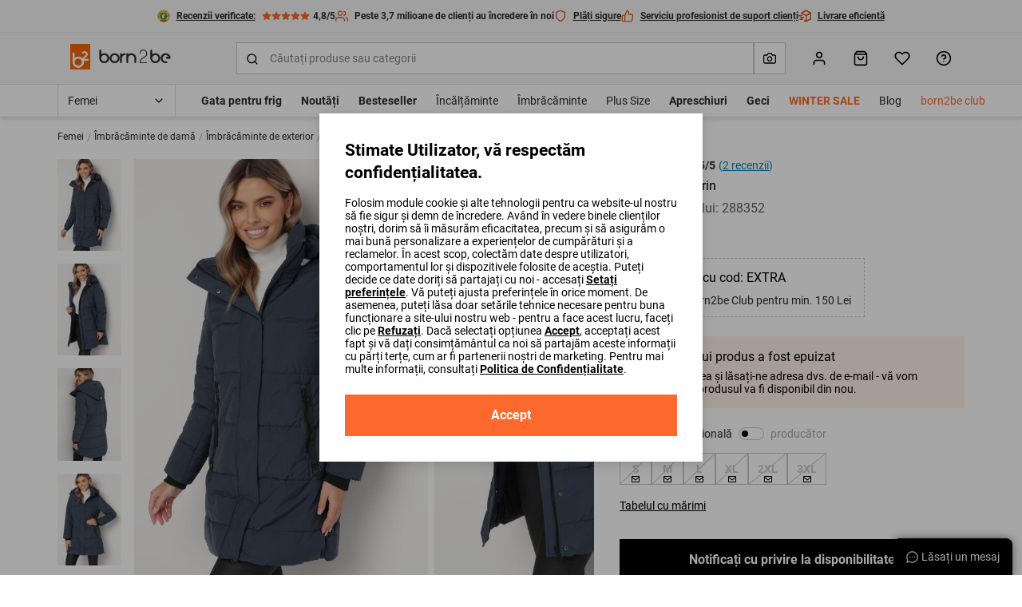

--- FILE ---
content_type: text/html; charset=UTF-8
request_url: https://born2be.com.ro/geaca-bleumarin-288352
body_size: 77828
content:
<!DOCTYPE html><html lang="ro"><head><meta charset="utf-8"/><script> var dataLayer = [{"page":{"categoryGender":"female","environment":"production","type":"product_view"},"sessionId":"69673a34b9189","uid":"69673a34b9138","ecommerce":{"emailhash":"","promoView":{"promotions":[{"id":"bar","name":"https:\/\/born2be.com.ro\/femei","creative":"Extra -10% reducere de la 150 lei doar pentru membrii born2be club cod: EXTRA","position":"Product Detail - PromoBar"}]},"detail":{"actionField":{"list":"Product Detail"},"products":[{"list":"Product Detail","position":1,"dimension14":"big","dimension43":"4.50","dimension44":"\u003C10","variant_id":"288352-XS||288352-S||288352-M||288352-L||288352-XL||288352-XXL","id":288352,"name":"Geacă Bleumarin","price":"379.99","brand":"ann gissy","category":"Femei\/Îmbrăcăminte de damă\/Îmbrăcăminte de exterior\/Geci ","variant":"granatowy","metric1":"519.99","ean":"3100002907738","dimension2":"58","dimension8":"standard","dimension9":"false","dimension10":"false","dimension11":"XS|S|M|L|XL|XXL","dimension12":"0","dimension13":"21-30","dimension40":"Promoția este activă Produs la preț promoțional în coș","dimension41":"6","dimension42":"5","dimension16":"Material țesut","dimension30":"Iarnă","dimension37":"Medie"}]}},"processType":"fullView"},{"ProductListing_array":[{"id":288352,"price":379.99000000000001,"currency":"RON","name":"Geacă Bleumarin","qty":1}],"orderId":null,"orderValue":null,"PageGroup":"PDP","PromoCode":null},{"Email":"","SiteType":"d","CriteoProductIDList":[288352]},{"event":"ProducDetailPage","DomodiPDP_array":{"content_type":"product","id":288352,"name":"Geacă Bleumarin","content_category":"Geci ","price":379.99000000000001,"sizes":["XS","S","M","L","XL","XXL"],"in_stock":false}},{"event":"productUnificationView"}];</script><script> var TDConf = {"containerTagURL":"https:\/\/swrap.tradedoubler.com\/wrap","host":".tradedoubler.com\/wrap","subdomain":"swrap"}; TDConf.Config = [];</script><script>window.dataLayer = window.dataLayer || [];function gtag(){dataLayer.push(arguments);}gtag('consent', 'default', {"functionality_storage":"granted","ad_storage":"denied","analytics_storage":"denied","personalization_storage":"denied","ad_user_data":"denied","ad_personalization":"denied"});</script><!-- Google Tag Manager --><script>(function(w,d,s,l,i){w[l]=w[l]||[];w[l].push({'gtm.start':new Date().getTime(),event:'gtm.js'});var f=d.getElementsByTagName(s)[0],j=d.createElement(s),dl=l!='dataLayer'?'&l='+l:'';j.async=true;j.src='https://www.googletagmanager.com/gtm.js?id='+i+dl;f.parentNode.insertBefore(j,f);})(window,document,'script','dataLayer','GTM-M7WFZPJ');</script><!-- End Google Tag Manager --><!-- Global site tag (gtag.js) - AdWords: --><script async src='https://www.googletagmanager.com/gtag/js?id=AW-432095663'></script><script>gtag('js', new Date());gtag('config', 'AW-432095663');</script><title>Geacă Bleumarin - Born2be</title><meta name="description" content="Jachetă Massarita până la genunchi, cu model matlasat. Se închide cu fermoar, ascuns sub o clapă cu nasturi."/><meta name="keywords" content=""/><meta name="facebook-domain-verification" content="q6um9u2mkjbmq21a0yyzkqe6ej6w1o"/><meta name="robots" content="index, follow" /><link rel="canonical" href="https://born2be.com.ro/geaca-bleumarin-288352"/><meta name="viewport" content="width=device-width, initial-scale=1"/><meta name="theme-color" content="#000"/><link href="/img/logos/born2be_v2/logo_16x16.png" type="image/png" sizes="16x16" rel="icon"/><link href="/img/logos/born2be_v2/logo_16x16.png" type="image/png" sizes="16x16" rel="shortcut icon"/><link href="/img/logos/born2be_v2/logo_32x32.png" type="image/png" sizes="32x32" rel="icon"/><link href="/img/logos/born2be_v2/logo_32x32.png" type="image/png" sizes="32x32" rel="shortcut icon"/><link href="/img/logos/born2be_v2/logo_180x180.png" rel="apple-touch-icon" sizes="180x180" type="image/x-icon"/><meta name="google-site-verification" content="SJH685bj5FCAdIlWnqfh9acNb4jNE8bGzJMY4Kz31b4" /><link href="https://b2bcdn.aza.moda/" rel="preconnect"/><link href="https://www.google-analytics.com" rel="preconnect"/><link href="/aza_store_born2be/fonts/roboto-latin-ext_latin-regular.woff2" rel="preload" type="font/woff2" as="font" crossorigin="1"/><link href="/aza_store_born2be/fonts/roboto-latin-ext_latin-bold.woff2" rel="preload" type="font/woff2" as="font" crossorigin="1"/>
<style>
@font-face {
    font-family: 'Roboto';
    font-style: normal;
    font-weight: 400;
    src: url('/aza_store_born2be/fonts/roboto-latin-ext_latin-regular.woff2') format('woff2');
    font-display: swap;
}
@font-face {
    font-family: 'Roboto';
    font-style: normal;
    font-weight: 700;
    src: url('/aza_store_born2be/fonts/roboto-latin-ext_latin-bold.woff2') format('woff2');
    font-display: swap;
}
</style><style>svg{display:none;}</style>
<style>.app-container{display:none;}.left-menu{display:none;}@media(min-width: 1200px){.container{max-width:1200px!important;}}@media(min-width: 1400px){.container{max-width:1400px!important;}}.filters-content-mobile{display:none;}</style><style>.add-review-content, #reviews-content-sidebar {transition: 0s; transform: translateX(120%);}html{box-sizing:border-box;-ms-overflow-style:scrollbar}*,::after,::before{box-sizing:inherit}.container{width:100%;padding-right:15px;padding-left:15px;margin-right:auto;margin-left:auto}@media (min-width:576px){.container{max-width:540px}}@media (min-width:768px){.container{max-width:720px}}@media (min-width:992px){.container{max-width:960px}}@media (min-width:1200px){.container{max-width:1140px}}.row{display:flex;flex-wrap:wrap;margin-right:-15px;margin-left:-15px}.col-12,.col-lg-6{position:relative;width:100%;padding-right:15px;padding-left:15px}.col-12{flex:0 0 100%;max-width:100%}@media (min-width:992px){.col-lg-6{flex:0 0 50%;max-width:50%}}.d-none{display:none!important}.d-block{display:block!important}.d-flex{display:flex!important}.d-inline-flex{display:inline-flex!important}.flex-column{flex-direction:column!important}.flex-wrap{flex-wrap:wrap!important}.flex-grow-1{flex-grow:1!important}.flex-shrink-0{flex-shrink:0!important}.justify-content-end{justify-content:flex-end!important}.justify-content-center{justify-content:center!important}.justify-content-between{justify-content:space-between!important}.align-items-start{align-items:flex-start!important}.align-items-center{align-items:center!important}.align-content-center{align-content:center!important}.align-self-center{align-self:center!important}@media (min-width:992px){.flex-lg-row{flex-direction:row!important}.flex-lg-column-reverse{flex-direction:column-reverse!important}}.m-0{margin:0!important}.mb-0{margin-bottom:0!important}.mt-1{margin-top:2px!important}.mb-1{margin-bottom:2px!important}.mt-2{margin-top:4px!important}.mr-2{margin-right:4px!important}.mb-2{margin-bottom:4px!important}.ml-2{margin-left:4px!important}.mt-3{margin-top:8px!important}.mr-3,.mx-3{margin-right:8px!important}.mb-3{margin-bottom:8px!important}.ml-3,.mx-3{margin-left:8px!important}.mt-4{margin-top:12px!important}.mr-4{margin-right:12px!important}.mb-4{margin-bottom:12px!important}.ml-4{margin-left:12px!important}.mt-5,.my-5{margin-top:16px!important}.mr-5,.mx-5{margin-right:16px!important}.mb-5,.my-5{margin-bottom:16px!important}.ml-5,.mx-5{margin-left:16px!important}.mt-6{margin-top:24px!important}.mb-6{margin-bottom:24px!important}.mt-7{margin-top:32px!important}.mb-7{margin-bottom:32px!important}.ml-7{margin-left:32px!important}.mt-8{margin-top:40px!important}.pl-0{padding-left:0!important}.pr-1{padding-right:2px!important}.pl-1{padding-left:2px!important}.p-2{padding:4px!important}.py-2{padding-top:4px!important}.px-2{padding-right:4px!important}.pb-2,.py-2{padding-bottom:4px!important}.px-2{padding-left:4px!important}.p-3{padding:8px!important}.pt-3,.py-3{padding-top:8px!important}.pr-3,.px-3{padding-right:8px!important}.pb-3,.py-3{padding-bottom:8px!important}.px-3{padding-left:8px!important}.p-4{padding:12px!important}.py-4{padding-top:12px!important}.px-4{padding-right:12px!important}.py-4{padding-bottom:12px!important}.pl-4,.px-4{padding-left:12px!important}.p-5{padding:16px!important}.pt-5,.py-5{padding-top:16px!important}.px-5{padding-right:16px!important}.pb-5,.py-5{padding-bottom:16px!important}.pl-5,.px-5{padding-left:16px!important}.p-6{padding:24px!important}.pt-6,.py-6{padding-top:24px!important}.py-6{padding-bottom:24px!important}.p-7{padding:32px!important}.pl-7{padding-left:32px!important}.pr-8{padding-right:40px!important}.m-n3{margin:-8px!important}.m-n4{margin:-12px!important}.m-auto{margin:auto!important}@media (min-width:992px){.mt-lg-1{margin-top:2px!important}.mr-lg-2{margin-right:4px!important}.mt-lg-3{margin-top:8px!important}.ml-lg-5{margin-left:16px!important}.mt-lg-8{margin-top:40px!important}.pb-lg-0{padding-bottom:0!important}.p-lg-5{padding:16px!important}.pt-lg-5{padding-top:16px!important}.pt-lg-7{padding-top:32px!important}.py-lg-10{padding-top:64px!important}.py-lg-10{padding-bottom:64px!important}}@media (min-width:1200px){.d-xl-none{display:none!important}.justify-content-xl-center{justify-content:center!important}.p-xl-4{padding:12px!important}}.collapse:not(.show){display:none}.w-100{width:100%!important}.h-100{height:100%!important}.modal{position:fixed;top:0;left:0;z-index:2001;display:none;width:100%;height:100%;overflow:hidden;outline:0}.modal-dialog{position:relative;width:auto;margin:.5rem}.modal-dialog-scrollable{display:flex;max-height:calc(100% - 1rem)}.modal-dialog-scrollable .modal-content{max-height:calc(100vh - 1rem);overflow:hidden}.modal-dialog-scrollable .modal-header{flex-shrink:0}.modal-dialog-scrollable .modal-body{overflow-y:auto}.modal-dialog-centered{display:flex;align-items:center;min-height:calc(100% - 1rem)}.modal-dialog-centered::before{display:block;height:calc(100vh - 1rem);content:""}.modal-dialog-centered.modal-dialog-scrollable{flex-direction:column;justify-content:center;height:100%}.modal-dialog-centered.modal-dialog-scrollable .modal-content{max-height:none}.modal-dialog-centered.modal-dialog-scrollable::before{content:none}.modal-content{position:relative;display:flex;flex-direction:column;width:100%;background-color:#fff;background-clip:padding-box;border:0 solid rgba(0,0,0,.2);border-radius:0;outline:0}.modal-header{display:flex;align-items:flex-start;justify-content:space-between;padding:0;border-bottom:0 solid #dcdcdc;border-top-left-radius:0;border-top-right-radius:0}.modal-body{position:relative;flex:1 1 auto;padding:0}@media (min-width:576px){.modal-dialog{max-width:480px;margin:1.75rem auto}.modal-dialog-scrollable{max-height:calc(100% - 3.5rem)}.modal-dialog-scrollable .modal-content{max-height:calc(100vh - 3.5rem)}.modal-dialog-centered{min-height:calc(100% - 3.5rem)}.modal-dialog-centered::before{height:calc(100vh - 3.5rem)}}@media (min-width:992px){.modal-lg,.modal-xl{max-width:720px}}@media (min-width:1200px){.modal-xl{max-width:1200px}}.dropdown{position:relative}.dropdown-menu{position:absolute;top:100%;left:0;z-index:1000;display:none;float:left;min-width:10rem;padding:.5rem 0;margin:.125rem 0 0;font-size:1rem;color:#2c2c2c;text-align:left;list-style:none;background-color:#fff;background-clip:padding-box;border:1px solid rgba(0,0,0,.15);border-radius:.25rem}.progress{display:flex;height:8px;overflow:hidden;font-size:.75rem;background-color:#ebebeb;border-radius:.25rem}.progress-bar{display:flex;flex-direction:column;justify-content:center;color:#fff;text-align:center;white-space:nowrap;background-color:#fb6a2c}.swiper-container{margin:0 auto;position:relative;overflow:hidden;list-style:none;padding:0;z-index:1}.swiper-container-vertical>.swiper-wrapper{-webkit-box-orient:vertical;-webkit-box-direction:normal;-webkit-flex-direction:column;-ms-flex-direction:column;flex-direction:column}.swiper-wrapper{position:relative;width:100%;height:100%;z-index:1;display:-webkit-box;display:-webkit-flex;display:-ms-flexbox;display:flex;-webkit-box-sizing:content-box;box-sizing:content-box}.swiper-wrapper{-webkit-transform:translate3d(0,0,0);transform:translate3d(0,0,0)}.swiper-slide{-webkit-flex-shrink:0;-ms-flex-negative:0;flex-shrink:0;width:100%;height:100%;position:relative}html{-webkit-text-size-adjust:100%}body{overflow-x:hidden;overflow-y:auto;margin:0}body,button,html,input,select{font-size:1rem;line-height:20px;font-family:Roboto,sans-serif!important;font-weight:400;color:#2c2c2c}img{vertical-align:middle;border-style:none;max-width:100%;height:auto}svg{display:inline-block;overflow:hidden;vertical-align:middle}table{border-collapse:collapse}label{display:inline-block}ul{margin-top:0;margin-bottom:8px}ul ul{margin-bottom:0}[hidden]{display:none!important}button,input[type=submit]{border:0}a{color:#2c2c2c;text-decoration:none}:root{--doc-height:100vh}.text-left{text-align:left!important}.text-right{text-align:right!important}.text-center{text-align:center!important}.text-underline{text-decoration:underline}.text-nowrap{white-space:nowrap}.text-line-through{text-decoration:line-through}.text-overflow-ellipsis{text-overflow:ellipsis}.font-weight-bold{font-weight:700}.font-weight-normal{font-weight:400}.font-xsmall{font-size:.625rem;line-height:12px}.font-small{font-size:.75rem;line-height:16px}.font-caption{font-size:.875rem;line-height:16px}.font-base{font-size:1rem;line-height:20px}.font-subtitle{font-size:1.125rem;line-height:24px}.h4{font-size:1.3125rem;line-height:28px}.h5{font-size:1.125rem;line-height:24px}.h6{font-size:1rem;line-height:20px}@media (min-width:576px){.font-sm-base{font-size:1rem;line-height:20px}}@media (min-width:992px){.font-lg-base{font-size:1rem;line-height:20px}.h2-lg{font-size:1.875rem;line-height:36px}}.h4,.h5,.h6,h1,h4{margin-top:0;margin-bottom:8px;color:#000}h1{font-size:2.25rem;line-height:44px}h4{font-size:1.3125rem;line-height:28px}b{font-weight:700}.line-clamp-2{display:-webkit-box;-webkit-line-clamp:2;-webkit-box-orient:vertical}.animation-pulse{animation:1s infinite pulse}@keyframes pulse{0%{opacity:1}50%{opacity:.5;color:#a5a5a5}100%{opacity:1}}.animation-dots:after{animation:1s infinite ellipsis;content:""}@keyframes ellipsis{0%{content:'.'}50%{content:'..'}100%{content:'...'}}.btn{display:inline-flex;align-items:center;position:relative;text-decoration:none;padding:12px;font-size:.875rem;line-height:16px;font-weight:700;color:#000;-webkit-appearance:none;border-radius:0}.btn svg{flex-shrink:0;height:16px;width:16px;margin-left:4px}.btn.btn--icon-left svg{margin-right:4px;margin-left:0}.btn--sm{padding:8px;font-size:.75rem;line-height:16px}.btn--lg{padding:16px;font-size:1rem;line-height:20px}.btn--lg svg{height:20px;width:20px;margin-left:8px}.btn--lg.btn--icon-left svg{margin-right:8px}@media (min-width:576px){.btn-sm--lg{padding:16px;font-size:1rem;line-height:20px}.btn-sm--lg svg{height:20px;width:20px;margin-left:8px}}@media (min-width:1400px){.btn-xxl--lg{padding:16px;font-size:1rem;line-height:20px}.btn-xxl--lg svg{height:20px;width:20px;margin-left:8px}}.btn--primary{background-color:#fb6a2c}.btn--primary,.btn--primary svg{color:#fff}.btn--secondary{color:#fff;background-color:#000}.btn--outline{background-color:transparent;box-shadow:inset 0 0 0 2px #000}.btn--link:not(.btn--icon){padding-left:0;padding-right:0;background-color:transparent}.btn--full-width{display:flex;width:100%;justify-content:center}.btn--icon svg{margin-left:0;margin-right:0}.modal-core .modal-content{padding:24px;box-shadow:0 2px 8px rgba(44,44,44,.1),0 4px 16px rgba(44,44,44,.1)}@media (min-width:992px){.modal-core .modal-content{padding:32px}}.modal-core .modal-dialog.modal-dialog-scrollable .modal-overlay{height:24px;background:linear-gradient(180deg,rgba(255,255,255,.3) 0,#fff 93%)}.modal-core .modal-dialog.modal-dialog-scrollable .modal-bottom{margin-top:0!important}.modal.modal-animation{opacity:0}@media (max-width:991px){.modal-core .modal-dialog-centered .modal-content{margin:0 8px}.modal-core .modal-dialog.modal-dialog-scrollable,.modal-core .modal-dialog.modal-dialog-scrollable .modal-content{max-height:100vh}.modal.modal-animation{transform:translate3d(0,100%,0)}}.icon{display:inline-block;fill:currentColor;color:#000}.icon-size-3{width:12px;height:12px}.icon-size-4{width:16px;height:16px}.icon-size-5{width:20px;height:20px}.icon-size-6{width:24px;height:24px}.primary-color{color:#fb6a2c}.primary-dark-color{color:#df5216}.secondary-dark-color{color:#0084bd}.promo-color{color:#ef1714}.success-color{color:#1ab20b}.danger-color{color:#ef1714}.white-color{color:#fff}.black-color{color:#000}.gray-500-color{color:#a5a5a5}.gray-700-color{color:#5d5d5d}.bg-white{background-color:#fff}.bg-black{background-color:#000}.bg-black-5{background-color:rgba(0,0,0,.5)}.bg-gray-100{background-color:#f6f6f6}.bg-gray-200{background-color:#ebebeb}.bg-gray-300{background-color:#dcdcdc}.bg-primary{background-color:#fb6a2c}.bg-secondary-1{background-color:rgba(40,169,255,.1)}.bg-success-1{background-color:rgba(26,178,11,.1)}.bg-primary-1{background-color:rgba(251,106,44,.1)}.bg-white-8{background-color:rgba(255,255,255,.8)}.bg-white-7{background-color:rgba(255,255,255,.7)}.bg-success{background-color:#1ab20b}.switch{display:inline-flex;align-items:center;margin-bottom:0}.switch input{position:absolute;visibility:hidden}.switch .switch-toggle{background:#fff;border-radius:12px;width:40px;height:20px;position:relative;border:1px solid #c9c9c9}.switch .switch-toggle:before{display:block;position:absolute;content:'';background:#000;border-radius:50%;width:12px;height:12px;top:3px;left:3px}.switch--sm .switch-toggle{width:32px;height:16px}.switch--sm .switch-toggle:before{width:8px;height:8px}.field{width:100%}.field .field-group{position:relative;display:flex}.field .field-input,.field .field-label{color:#838383;font-size:.875rem;line-height:16px}.field .field-label{padding:0 4px;position:absolute;background:#fff;font-weight:400;left:8px;top:50%;transform:translateY(-50%);max-width:calc(100% - 12px)}.field .field-left-icon~.field-label{left:38px}.field .field-left-icon~.field-input{padding-left:40px}.field .field-left-icon~.field-input:-webkit-autofill+.field-label{left:8px}.field .field-input{padding:12px;outline:0;background:#fff;border:0;border-radius:0;box-shadow:inset 0 0 0 1px #c9c9c9;width:100%;-webkit-appearance:none}.field .field-input:-webkit-autofill:not(select),.field .field-input:not(:placeholder-shown):not(select){box-shadow:inset 0 0 0 1px #000}.field .field-input:-webkit-input-placeholder{opacity:0}.field.select:not(.field--filled) select{color:#838383}.field.select select option{color:#000}.field select.field-input{background-repeat:no-repeat;background-position:right 12px top 50%;padding-right:32px}.field select.field-input~.field-additional-icon{display:none}.field select.field-input{-webkit-appearance:none;-moz-appearance:none;background-image:url("data:image/svg+xml,%3Csvg width='16' height='16' viewBox='0 0 16 16' fill='none' xmlns='http://www.w3.org/2000/svg'%3E%3Cpath fill-rule='evenodd' clip-rule='evenodd' d='M3.52858 5.5286C3.78892 5.26825 4.21103 5.26825 4.47138 5.5286L7.99998 9.05719L11.5286 5.5286C11.7889 5.26825 12.211 5.26825 12.4714 5.5286C12.7317 5.78895 12.7317 6.21106 12.4714 6.47141L8.47139 10.4714C8.21104 10.7318 7.78893 10.7318 7.52858 10.4714L3.52858 6.47141C3.26823 6.21106 3.26823 5.78895 3.52858 5.5286Z' fill='black'/%3E%3C/svg%3E%0A")!important}.field select.field-input::-ms-expand{display:none}.field .field-input:-webkit-autofill+.field-label,.field .field-input:not(:placeholder-shown)+.field-label{top:0;font-size:.625rem;line-height:12px}.field .field-input:-webkit-autofill,.field .field-input:-webkit-autofill+.field-label,.field .field-input:not(:placeholder-shown),.field .field-input:not(:placeholder-shown)+.field-label{color:#000}.field .field-additional-icon{margin:0 12px}.checkbox-container .checkbox-input{height:1px;width:1px}.checkbox-container .checkbox-input:checked~.checkbox-box{border-color:#000}.checkbox-container .checkbox-input:checked~.checkbox-box svg{visibility:visible}.checkbox-container .checkbox-input:disabled~*{opacity:.5}.checkbox-container .checkbox-input:disabled~.checkbox-label{color:#a5a5a5}.checkbox-container .checkbox-box{padding:1px;border:1px solid #c9c9c9}.checkbox-container .checkbox-label a{text-decoration:underline}.position-relative{position:relative}.position-absolute{position:absolute}.position-sticky{position:sticky}.position-fixed{position:fixed}.overflow-y-auto{overflow-y:auto}.box-sizing-content-box{box-sizing:content-box}.center-vertical{top:50%;transform:translateY(-50%)}.z-1000{z-index:1000}.z-100{z-index:100}.z-10{z-index:10}.z-1{z-index:1}.left-0{left:0}.right-0{right:0}.bottom-0{bottom:0}.top-0{top:0}.top-3{top:8px}.overflow-hidden{overflow:hidden}.overflow-x-hidden{overflow-x:hidden}.opacity-0{opacity:0}.radius-0{border-radius:0}.radius-2{border-radius:2px}.radius-4{border-radius:4px}.radius-15{border-radius:15px}.radius-circle{border-radius:50%}.overlay-left{background:linear-gradient(to right,#fff 0,rgba(255,255,255,0) 100%)}.overlay-right{background:linear-gradient(to left,#fff 0,rgba(255,255,255,0) 100%)}.b-container{max-width:1400px;margin-right:auto;margin-left:auto}.visibility-hidden{visibility:hidden}.border-0{border:0}.border-l{border-left:1px solid}.border-r{border-right:1px solid}.border-b{border-bottom:1px solid}.border-t{border-top:1px solid}.border{border:1px solid}.border-dashed{border:1px dashed}.border-b-dashed{border-bottom:1px dashed}.border-width-2{border-width:2px}.border-primary{border-color:#fb6a2c}.border-gray-300{border-color:#dcdcdc}.border-gray-400{border-color:#c9c9c9}.h-1px{height:1px}.w-7{width:32px}.h-7{height:32px}.h-10{height:64px}.divider-gray-200{border-bottom:1px solid #ebebeb}.h-5{height:16px}.min-w-5{min-width:16px}.min-w-7{min-width:32px}.min-w-9{min-width:48px}.translate-50x--50y{transform:translate(50%,-50%)}.translate-50x-50y{transform:translate(50%,50%)}.translateY-100{transform:translateY(100%)}.translate-100x--50y{transform:translate(100%,-50%)}.translateY--50{transform:translateY(-50%)}.container-responsive{max-width:100%;margin-right:auto;margin-left:auto}@media (max-width:575.98px){.container-responsive{padding-left:16px;padding-right:16px}}@media (min-width:576px){.container-responsive{max-width:536px}}@media (min-width:768px){.container-responsive{max-width:704px}}@media (min-width:992px){.container-responsive{max-width:943px}}@media (min-width:1200px){.w-xl-auto{width:auto}.container-responsive{max-width:1136px}}@media (min-width:1400px){.container-responsive{max-width:1328px}}.object-fit-contain{object-fit:contain}.w-224px{width:224px}.w-300px{width:300px}.top-full{top:100%}.h-534px{height:534px}.alert{display:none}.alert.show{display:flex}.alert-close{background-color:initial}.slide-btn--overlay{width:100px}.gap-3{gap:8px}.gap-4{gap:12px}.gap-5{gap:16px}.gap-7{gap:32px}.row-gap-2{row-gap:4px}.row-gap-4{row-gap:12px}.row-gap-5{row-gap:16px}.row-gap-6{row-gap:24px}.column-gap-2{column-gap:4px}.column-gap-3{column-gap:8px}.column-gap-5{column-gap:16px}.column-gap-1{column-gap:2px}.column-gap-4{column-gap:12px}@media (min-width:1200px){.column-gap-xl-8{column-gap:40px}}.ds-table thead tr th{padding:16px 12px;border-bottom:1px solid #dcdcdc}.ds-table thead.ds-table--bold-divider tr th{border-bottom-width:2px}.ds-table tbody tr td{height:50px;padding:8px 12px;border-bottom:1px solid #dcdcdc}.shadow-sm{box-shadow:0 2px 4px rgba(44,44,44,.05),0 2px 8px rgba(44,44,44,.1)}.shadow{box-shadow:0 2px 8px rgba(44,44,44,.1),0 4px 16px rgba(44,44,44,.1)}[data-toggle=collapse]:not(.collapsed) svg.collapse-arrow-icon{transform:rotateX(180deg)}.d-grid{display:grid}.grid-cols-2{grid-template-columns:repeat(2,minmax(0,1fr))}.grid-cols-4{grid-template-columns:repeat(4,minmax(0,1fr))}@media (min-width:768px){.grid-md-cols-4{grid-template-columns:repeat(4,minmax(0,1fr))}}@media (min-width:992px){.column-gap-lg-5{column-gap:16px}.grid-lg-cols-5{grid-template-columns:repeat(5,minmax(0,1fr))}}.outline{outline-style:solid}.outline-1px{outline-width:1px}.outline-2px{outline-width:2px}.outline-offset--1px{outline-offset:-1px}.outline-offset--2px{outline-offset:-2px}.outline-gray-400{outline-color:#c9c9c9}.outline-primary{outline-color:#fb6a2c}.skeleton{background:linear-gradient(90deg,#ebebeb 0,#f6f6f6 100%)}:root{--gray-100-color:#F6F6F6;--gray-200-color:#EBEBEB;--gray-300-color:#dcdcdc;--gray-400-color:#C9C9C9;--gray-500-color:#A5A5A5;--gray-600-color:#838383;--gray-700-color:#5D5D5D;--gray-800-color:#4A4A4A;--gray-900-color:#2C2C2C;--primary-color:#FB6A2C;--primary-color-rgb:251,106,44}.desktop-menu-content .menu-container{height:40px}.desktop-menu-content ul{list-style:none;padding:0}.desktop-categories-menu{position:static;float:left;clear:both}.desktop-categories-menu .desktop-menu-item{display:flex}.desktop-categories-menu>li{position:static;padding:0 12px}.desktop-categories-menu>li:nth-of-type(1){padding:0 12px 0 0}.desktop-categories-menu>li>a{display:flex;text-decoration:none;color:#2c2c2c;font-weight:400;font-size:.875rem;line-height:16px;height:100%;align-items:center;white-space:nowrap}.desktop-menu-item:not(.subcategories-header){max-width:100%;height:100%;align-items:center}.desktop-menu-item.subcategories-header{color:#000;font-size:.875rem;line-height:16px;font-weight:700;margin-bottom:4px;height:18px}.desktop-menu-item.subcategories-header:nth-child(n+2){margin-top:12px}.desktop-menu-item .menu-item-icon{max-width:100%;display:block}.desktop-menu-item.menu-banner{max-width:100%}.desktop-menu-item.highlight-red>a{color:#ef1714!important}.desktop-menu-item.highlight-orange>a{color:#fb6a2c!important}.desktop-menu-item.font-bold>a{font-weight:700!important}.desktop-menu-item .icon-image{border:1px solid #dcdcdc;overflow:hidden;margin:0 auto 8px;border-radius:50%}.desktop-menu-item .icon-image.icon-image-medium{height:62px;width:62px}.desktop-menu-item .icon-image img{padding:2px;border-radius:50%}.desktop-categories-column{border-top:2px solid #f6f6f6;position:absolute;top:100%;left:0;right:0;background:#fff;width:100%;padding:24px;display:none}.desktop-categories-column .desktop-subcategory-list>.desktop-menu-column:first-child .categories-submenu.column{padding-left:12px}.desktop-categories-column .menu-banner{width:100%}.desktop-menu-column{display:flex}.desktop-menu-column .categories-submenu{padding:4px 24px 16px}.desktop-menu-column .categories-submenu .desktop-menu-link.image img{border:2px solid #ebebeb}.desktop-menu-column .categories-submenu .subcategories-header .desktop-menu-link{display:block}.desktop-menu-column .categories-submenu.has-separator{border-left:1px solid #dcdcdc}.desktop-menu-column .categories-submenu a.desktop-menu-link:not(.menu-item-icon):not(.image){display:flex}.desktop-menu-column a.menu-item-icon{box-shadow:none;margin:8px 0!important}.desktop-menu-column a.menu-item-icon .text-center{position:absolute;width:100%;white-space:nowrap;display:flex;justify-content:center;align-items:center;flex-direction:column}.desktop-menu-column li.menu-item-icon:not(:first-child) a.menu-item-icon{margin:24px 0 8px!important}.desktop-subcategory-list{padding:0;min-width:max-content}.desktop-subcategory-list .desktop-menu-item{position:relative}.desktop-subcategory-list .desktop-menu-item.subcategories-header a{margin:0 2px 0 0}.desktop-subcategory-list .desktop-menu-item.subcategories-header a div{font-size:.875rem;line-height:16px;letter-spacing:.05em}.desktop-subcategory-list .desktop-menu-item.menu-banner .desktop-menu-link{margin:0;padding:0 0 12px}.desktop-subcategory-list .desktop-menu-item .desktop-menu-link{align-items:center;text-decoration:none;color:#000;display:block;padding:2px 0;margin:4px 0 0;font-size:.875rem;line-height:16px}#b-c-popup .settings-cookie-desktop{display:block}#b-c-popup .settings-cookie-mobile{display:none}@media (max-width:767px){#b-c-popup .cookie-info{height:200px;overflow-y:auto;padding-right:16px}#b-c-popup .settings-cookie-desktop{display:none}#b-c-popup .settings-cookie-mobile{display:block}}#b-c-popup a{text-decoration:underline}#b-c-popup #content-preferences{display:none}#b-c-popup .content-accept-checkbox-preferences{height:240px;overflow-y:auto}@media (min-width:300px){#b-c-popup .content-accept-checkbox-preferences{height:280px}}@media (min-width:767px){#b-c-popup .content-accept-checkbox-preferences{height:265px}}.help-chat-button-container{box-shadow:0 0 12px 0 rgba(0,0,0,.5);height:46px;right:12px;display:none}.help-chat-button-container .help-chat-button-label{min-width:75px}.help-chat-button-container .help-chat-button-icon{background-size:contain;width:15px;height:15px;background-image:url("data:image/svg+xml,%3Csvg width='24' height='24' viewBox='0 0 24 24' fill='none' xmlns='http://www.w3.org/2000/svg'%3E%3Cpath d='M12 0.420898C5.60063 0.420898 0.421059 5.59959 0.421059 11.9998C0.421059 14.0308 0.950747 16.0144 1.95659 17.7639L0.464699 22.3968C0.360634 22.7198 0.446147 23.0738 0.68608 23.3138C0.923715 23.5514 1.2769 23.6401 1.60305 23.5352L6.23597 22.0433C7.98547 23.0491 9.96906 23.5788 12 23.5788C18.3994 23.5788 23.579 18.4001 23.579 11.9998C23.579 5.60047 18.4003 0.420898 12 0.420898ZM12 21.7696C10.1655 21.7696 8.37734 21.2577 6.82874 20.2894C6.60594 20.1501 6.32926 20.1125 6.07184 20.1954L2.72745 21.2724L3.80449 17.928C3.88612 17.6743 3.85167 17.3973 3.71032 17.1711C2.74211 15.6225 2.23027 13.8343 2.23027 11.9998C2.23027 6.61285 6.61301 2.23011 12 2.23011C17.387 2.23011 21.7697 6.61285 21.7697 11.9998C21.7697 17.3868 17.387 21.7696 12 21.7696ZM13.1308 11.9998C13.1308 12.6242 12.6246 13.1306 12 13.1306C11.3754 13.1306 10.8692 12.6242 10.8692 11.9998C10.8692 11.3753 11.3754 10.8691 12 10.8691C12.6246 10.8691 13.1308 11.3753 13.1308 11.9998ZM17.6538 11.9998C17.6538 12.6242 17.1476 13.1306 16.523 13.1306C15.8985 13.1306 15.3923 12.6242 15.3923 11.9998C15.3923 11.3753 15.8985 10.8691 16.523 10.8691C17.1476 10.8691 17.6538 11.3753 17.6538 11.9998ZM8.60774 11.9998C8.60774 12.6242 8.10155 13.1306 7.47698 13.1306C6.85259 13.1306 6.34622 12.6242 6.34622 11.9998C6.34622 11.3753 6.85259 10.8691 7.47698 10.8691C8.10155 10.8691 8.60774 11.3753 8.60774 11.9998Z' fill='%23FFF'/%3E%3C/svg%3E%0A")}.help-chat-button-container:not(.is-mobile){border-radius:8px 8px 0 0}.ds-loader-icon{display:inline-block;width:64px;height:64px}.ds-loader-icon:after{content:" ";display:block;width:46px;height:46px;margin:2px;border-radius:50%;border:5px solid #fff;border-color:#fff transparent;animation:1.2s linear infinite lds-dual-ring}@keyframes lds-dual-ring{0%{transform:rotate(0)}100%{transform:rotate(360deg)}}.product-select-size-box{outline:#c9c9c9 solid 1px;outline-offset:-1px;min-width:40px}body,button,html,input,select{outline:0}.background-search-tint,.background-tint{background:#000;display:none;height:100%;left:0;opacity:.4;position:fixed;top:0;width:100%;z-index:98}.background-search-tint{z-index:30}.breadcrumbs{font-size:.75rem;line-height:16px}.breadcrumbs ul{border:0;background-color:#fff;padding-right:0;padding-bottom:0;padding-top:12px;margin:0;overflow:hidden;list-style:none;border-style:solid;border-color:#dcdcdc;-webkit-border-radius:3px;border-radius:3px;display:inline-block}.breadcrumbs ul>:first-child:before{content:" ";margin:0}.breadcrumbs ul>:before{content:"/";color:#a5a5a5;margin:0 4px 0 8px;position:relative;top:1px}.breadcrumbs ul li{float:none;display:inline-block;text-transform:uppercase}.breadcrumbs ul li a{color:#28a9ff}.app-container{display:none}.search-label-animation::after{content:'|';color:#000;animation:1s step-end infinite cursor-blink}@keyframes cursor-blink{from,to{color:transparent}50%{color:#000}}@media (max-width:768px){#search-form-input{font-size:16px!important}}.product-colors-slide .product-colors-item{width:52px}.product-colors-slide .product-colors-item--active img{outline:#fb6a2c solid 2px;outline-offset:-2px}.product-view-page[data-size-type=international] .size-value-producer,.product-view-page[data-size-type=international]~* .size-value-producer{display:none}.product-view-page[data-size-type=international] .size-type-producer,.product-view-page[data-size-type=international]~* .size-type-producer{color:#a5a5a5}.product-view-page[data-size-type=international] .model-size-producer{display:none}.desktop-product-view .breadcrumbs ul{padding:0}.desktop-product-view .breadcrumbs li{text-transform:none}.desktop-product-view .breadcrumbs li:before{margin:0 4px}.desktop-product-view .breadcrumbs a{font-size:.75rem;line-height:16px;color:#2c2c2c}.products-zoom .products-zoom-container{max-width:915px}.products-zoom .products-zoom-container .thumb-container{width:60px}.products-zoom .products-zoom-container .thumb-container .active{box-shadow:0 2px 0 0 #000}.product-right{width:400px}@media (max-width:1399.98px){.product-right{width:432px}}.product-slider-thumbs{max-height:596px;width:96px}.product-slider-thumbs .swiper-slide{height:auto!important}.product-slider .product-slider-item{width:496px}@media (max-width:1399.98px){.product-slider-thumbs{max-height:509px;width:80px}.product-slider .product-slider-item{width:368px}}@media (max-width:1199.98px){.product-slider-thumbs{max-height:417px;width:64px}.product-slider .product-slider-item{width:384px}}</style>    <meta property="og:type" content="product">
    <meta property="product:retailer_part_no" content="288352">
    <meta property="og:image" content="https://b2bcdn.aza.moda/pdp-catalog/31/00/00/29/07/3100002907738/1.jpg">
    <meta property="og:title" content="Geacă Bleumarin">
    <meta property="og:description" content="Jachetă Massarita până la genunchi, cu model matlasat. Se închide cu fermoar, ascuns sub o clapă cu nasturi.">
    <meta property="og:site_name" content="Born2be">
    <meta property="og:url"
          content="https://born2be.com.ro/geaca-bleumarin-288352">
    <meta property="product:category" content="Geci ">
    <meta property="product:price:amount" content="519.99">
    <meta property="product:price:sale_amount" content="341.99">
    <meta property="product:original_price:amount" content="519.99">
<meta property="product:snr_keywords" content="lastPairs"/><meta property="product:rate:amount" content="379.99"/><meta property="product:name_code" content="EXTRA"/><meta property="product:finishcode_date" content="14/01/2026 11:00:00"/><link rel='manifest' href='/manifest-ro.json?v=1767624221'>

    <script>var toasts = [];</script>
</head>
<body class="no-js">
<!-- Google Tag Manager (noscript) --><noscript><iframe src="https://www.googletagmanager.com/ns.html?id=GTM-M7WFZPJ" height="0" width="0" style="display:none;visibility:hidden"></iframe></noscript><!-- End Google Tag Manager (noscript) --><div class="background-tint"></div><div class="background-search-tint"></div>
<div class="position-relative z-1000 bg-gray-100">
    <div class="b-container">
        <div class="swiper-container trust-signs-slider" data-prev-class="trust-signs-top-slider-prev" data-next-class="trust-signs-top-slider-next">
            <div class="d-flex position-absolute left-0 top-0 p-3 z-100 cursor-pointer d-xl-none trust-signs-top-slider-prev"><svg width="16" height="16" class="icon gray-500-color"><use href="#icon-svg-chevron-left"></use></svg></div>            <div class="swiper-wrapper p-3 p-xl-4 column-gap-xl-8 justify-content-xl-center">
                                    <div class="swiper-slide d-flex align-items-center w-xl-auto justify-content-center">
                        <div class="d-flex mr-3"><img src="/aza_store_born2be/ds_icons/ekomi/ekomi_gold_en.png" height="16" width="16" loading="lazy" alt="ekomi"/></div><div class="font-small d-flex font-weight-bold"><a href="https://www.ekomi.ro/recenzie-born2be.ro.html" class="text-underline" target="_blank" data-toggle="modal" data-target=".ekomi-modal">Recenzii verificate:</a><div class="d-flex ml-3"><div class="d-flex align-items-center"><svg width="16" height="16" class="icon primary-color icon-size-3"><use href="#icon-svg-star-fill"></use></svg><svg width="16" height="16" class="icon primary-color icon-size-3"><use href="#icon-svg-star-fill"></use></svg><svg width="16" height="16" class="icon primary-color icon-size-3"><use href="#icon-svg-star-fill"></use></svg><svg width="16" height="16" class="icon primary-color icon-size-3"><use href="#icon-svg-star-fill"></use></svg><svg width="16" height="16" class="icon primary-color icon-size-3"><use href="#icon-svg-star-fill"></use></svg></div><div class="font-weight-bold ml-2">4,8/5</div></div></div>                    </div>
                                    <div class="swiper-slide d-flex align-items-center w-xl-auto justify-content-center">
                        <div class="d-flex mr-3"><svg width="16" height="16" class="icon primary-dark-color"><use href="#icon-svg-people"></use></svg></div><div class="font-small d-flex font-weight-bold">Peste 3,7 milioane de clienți au încredere în noi</div>                    </div>
                                    <div class="swiper-slide d-flex align-items-center w-xl-auto justify-content-center">
                        <div class="d-flex mr-3"><svg width="16" height="16" class="icon primary-dark-color"><use href="#icon-svg-shield-lock"></use></svg></div><div class="font-small d-flex font-weight-bold"><a href="/metode-de-plata" class="text-underline">Plăți sigure</a></div>                    </div>
                                    <div class="swiper-slide d-flex align-items-center w-xl-auto justify-content-center">
                        <div class="d-flex mr-3"><svg width="16" height="16" class="icon primary-dark-color"><use href="#icon-svg-hand-thumbs-up"></use></svg></div><div class="font-small d-flex font-weight-bold"><a href="/intrebari-frecvente" class="text-underline">Serviciu profesionist de suport clienți</a></div>                    </div>
                                    <div class="swiper-slide d-flex align-items-center w-xl-auto justify-content-center">
                        <div class="d-flex mr-3"><svg width="16" height="16" class="icon primary-dark-color"><use href="#icon-svg-parcel"></use></svg></div><div class="font-small d-flex font-weight-bold"><a href="/costul-si-durata-livrarii" class="text-underline">Livrare eficientă</a></div>                    </div>
                            </div>
            <div class="trust-signs-slider-next d-flex position-absolute right-0 top-0 p-3 z-100 cursor-pointer d-xl-none trust-signs-top-slider-next"><svg width="16" height="16" class="icon gray-500-color"><use href="#icon-svg-chevron-right"></use></svg></div>        </div>
    </div>
    <div class="bg-gray-200 w-100 h-1px"></div></div>

<div class="sticky-header position-relative top-0 z-100 shadow-sm">
    <div class="bg-gray-100 position-relative">
        <div class="container-responsive d-flex align-items-center h-10">
            <div class="header-logo-container w-224px pl-5">
                <a href="/" title="Acasă" class="d-inline-flex"><img src="/img/logos/born2be_v2/logo.png?v=3" class="h-7" height="32" alt=""/></a>            </div>
            <div class="flex-grow-1">
                <form method="post" accept-charset="utf-8" class="header-search-form d-flex flex-column flex-lg-row gap-3 position-relative" action="/products/search"><div style="display:none;"><input class="field-input " type="hidden" placeholder=" " name="_method" value="POST"><input class="field-input " type="hidden" placeholder=" " name="_csrfToken" autocomplete="off" value="423982a8c94d4879f44106902281279d2d95dce3d81bef188711a6594a48835d70a6be51e55de57906f5e2e81cdf07051fa3228d9678de4f1356b6fa171a7d8b"></div><div class="field text required ">
            <div class="field-group">
                <div class="field-additional-icon field-left-icon position-absolute left-0 center-vertical bg-white"><svg width="16" height="16" class="icon"><use href="#icon-svg-search"></use></svg></div>
                <input class="field-input " type="text" placeholder=" " name="data[Product][txt]" id="search-form-input" required="required" autocomplete="off" data-fetch-url="/es/search/products/suggests" data-category-id="200" data-locale="ro_RO" data-locale-prefix="" data-suggested-products-url="/products/suggested-products-search?categoryId=200" value=""><label for="search-form-input" class="field-label text-nowrap overflow-hidden text-overflow-ellipsis "><div class="search-label-default d-none">Căutați produse sau categorii</div><div class="search-label-animation"></div></label>
                <div class="field-additional-icon position-absolute right-0 center-vertical bg-white"><div class="d-flex"><svg width="16" height="16" class="icon cursor-pointer input-remove-icon d-none"><use href="#icon-svg-close"></use></svg></div></div>
            </div>
            
        </div><div data-target=".search-img-modal" data-toggle="modal" class="search-img-btn cursor-pointer d-flex p-4 outline outline-1px outline-offset--1px outline-gray-400 bg-white text-nowrap justify-content-center"><span class="search-img-btn-text font-caption font-weight-bold mr-3 mr-lg-2 d-none">Căutați după imagine</span><svg width="16" height="16" class="icon pointer-events-none"><use href="#icon-svg-camera"></use></svg></div><div class="close-search-content d-none position-absolute right-0 center-vertical translate-100x--50y pl-5"><svg width="16" height="16" class="icon icon-size-6 cursor-pointer"><use href="#icon-svg-close"></use></svg></div><input class="d-none" type="submit"></input><div style="display:none;"><input class="field-input " type="hidden" placeholder=" " name="_Token[fields]" autocomplete="off" value="dc73865626261ac518ca8e5dc6bc9d09bbb95329%3A"><input class="field-input " type="hidden" placeholder=" " name="_Token[unlocked]" autocomplete="off" value=""></div></form>            </div>
            <div class="navbar w-224px d-flex justify-content-end position-relative h-100">
                <div class="navbar-item"><a href="/login?redirect=%2Fgeaca-bleumarin-288352" class="navbar-item-link h-100 d-flex align-items-center position-relative z-1000 px-5"><div class="position-relative"><div class="badge d-flex align-items-center justify-content-center font-xsmall font-weight-bold min-w-5 h-5 radius-15 position-absolute right-0 bottom-0 bg-success translate-50x-50y visibility-hidden"><svg width="16" height="16" class="icon white-color icon-size-3"><use href="#icon-svg-check"></use></svg></div><svg width="16" height="16" class="icon icon-size-5"><use href="#icon-svg-person"></use></svg></div></a><div class="navbar-item-content d-none position-absolute right-0 top-full w-300px bg-white p-6 z-100 shadow-sm"><a href="/login?redirect=%2Fgeaca-bleumarin-288352" class="btn btn--primary btn--full-width btn--icon-left"><svg width="16" height="16" class="icon"><use href="#icon-svg-person"></use></svg>Autentificare</a><div class="mt-5 mb-6"><a href="/register?redirect=%2Fgeaca-bleumarin-288352" class="text-underline font-caption">Nu aveți cont? Înregistrați-vă</a></div>
<div class="d-flex flex-column gap-5 py-2">
    <div class="d-flex"><a href="/my_orders" class="d-inline-flex align-items-center"><svg width="16" height="16" class="icon icon-size-5"><use href="#icon-svg-bag"></use></svg><div class="font-caption ml-3">Comenzile mele</div></a></div><div class="d-flex"><a href="/order-returns" class="d-inline-flex align-items-center"><svg width="16" height="16" class="icon icon-size-5"><use href="#icon-svg-arrow-clockwise"></use></svg><div class="font-caption ml-3">Retururile mele</div></a></div><div class="d-flex"><a href="/my_account" class="d-inline-flex align-items-center"><svg width="16" height="16" class="icon icon-size-5"><use href="#icon-svg-person"></use></svg><div class="font-caption ml-3">Contul meu</div></a></div><div class="d-flex"><a href="/my_points" class="d-inline-flex align-items-center"><svg width="16" height="16" class="icon icon-size-5"><use href="#icon-svg-piggybank"></use></svg><div class="font-caption ml-3">Born2be Club</div></a></div></div>
</div></div><div class="navbar-item navbar-item-cart" data-url="/cart/drop-cart"><a href="/cart" class="navbar-item-link h-100 d-flex align-items-center position-relative z-1000 px-5"><div class="badge-wrapper position-relative"><div class="badge d-flex align-items-center justify-content-center font-xsmall font-weight-bold min-w-5 h-5 radius-15 position-absolute right-0 top-0 translate-50x--50y bg-primary white-color px-2 visibility-hidden" data-overflow-count="99"></div><svg width="16" height="16" class="icon icon-size-5"><use href="#icon-svg-bag"></use></svg></div></a><div class="navbar-item-content d-none position-absolute right-0 top-full w-300px bg-white p-6 z-100 shadow-sm"><div class="dropcart-container"></div></div></div><div class="navbar-item navbar-item-wishlist"><a href="/wishlist" class="navbar-item-link h-100 d-flex align-items-center position-relative z-1000 px-5"><div class="badge-wrapper position-relative"><div class="badge d-flex align-items-center justify-content-center font-xsmall font-weight-bold min-w-5 h-5 radius-15 position-absolute right-0 top-0 translate-50x--50y bg-primary white-color px-2 visibility-hidden" data-overflow-count="99"></div><svg width="16" height="16" class="icon icon-size-5"><use href="#icon-svg-heart"></use></svg></div></a></div><div class="navbar-item"><a href="/geaca-bleumarin-288352" class="navbar-item-link h-100 d-flex align-items-center position-relative z-1000 pointer-events-none px-5"><svg width="16" height="16" class="icon icon-size-5"><use href="#icon-svg-question-circle"></use></svg></a><div class="navbar-item-content d-none position-absolute right-0 top-full w-300px bg-white p-6 z-100 shadow-sm"><div class="h5 font-weight-bold text-center">Aveți nevoie de ajutor?</div><div class="font-caption mt-5 text-center">Mergeți la secțiunea cu ”Întrebări frecvente” și răspunsuri la ele (FAQ). Veți găsi acolo și numărul de telefon al Departamentului de Relații Clienți.</div><a href="/intrebari-frecvente" class="btn btn--secondary btn--full-width mt-5">Mergeți la Întrebări frecvente (FAQ)</a></div></div>            </div>
        </div>
        
<div class="header-search-container bg-white position-absolute left-0 right-0 bottom-0 translateY-100 z-1000 d-none header-search-container--desktop">
    <div 
        id="header-search-content" 
        class="container-responsive overflow-hidden d-flex py-6"
    >
        <div 
            class="flex-shrink-0" 
            style="width: 432px;"
        >
            <div style="height: 340px" class="bg-gray-300 w-100"></div>        </div>
                <div class="ml-lg-5 w-100">
            <div style="height: 320px" class="bg-gray-300 w-100"></div>        </div>
    </div>
</div>    </div>

    <div class="border-t border-b border-gray-300 position-relative bg-white">
        <div class="container-responsive d-flex">
            
<div class="dropdown-gender dropdown user-select-none">
    <div role="button" data-toggle="dropdown" aria-haspopup="true" aria-expanded="false" style="min-width:148px;" class="d-flex cursor-pointer align-items-center border-l border-r border-gray-300 p-4 font-caption"><div class="flex-grow-1">Femei</div><svg width="16" height="16" class="icon dropdown-gender-arrow"><use href="#icon-svg-chevron-down"></use></svg></div>    <div class="dropdown-menu border-0 py-3 shadow radius-0 mt-2">
        <a href="/barbati-home" class="dropdown-gender-item d-block black-color py-4 px-5 font-caption">Bărbați</a><a href="/femei-home" class="dropdown-gender-item d-block black-color py-4 px-5 font-weight-bold pointer-events-none font-caption">Femei</a><a href="/copii-home" class="dropdown-gender-item d-block black-color py-4 px-5 font-caption">Copii</a>    </div>
</div>
            <nav class="desktop-menu-content bg-white">
                <div class="menu-container d-flex pl-7">
                    <div class="desktop-categories-content d-flex align-items-center overflow-x-hidden h-100"><ul class="desktop-categories-menu d-flex align-items-center overflow-x-hidden h-100 pl-0 m-0"><li class="desktop-menu-item font-bold "><a href="/femei?k=apres" class="desktop-menu-link"><div class="text-center">Gata pentru frig</div></a></li><li class="desktop-menu-item font-bold  has-content"><a href="/femei/noutati" class="desktop-menu-link"><div class="text-center">Noutăți</div></a><div class="desktop-categories-column z-1000"><div class="container"><ul class="row desktop-subcategory-list"><li class="desktop-menu-column"><div class="submenu-wrapper"><ul class="categories-submenu  column"><li class="desktop-menu-item font-bold highlight-orange subcategories-header"><a href="/buty-damskie" class="desktop-menu-link"><div class="text-center">RECOMANDAT PENTRU TINE</div></a></li><li class="desktop-menu-item   has-content"><div class="desktop-categories-column z-1000"><div class="container"><ul class="row desktop-subcategory-list"><li class="desktop-menu-column"><div class="submenu-wrapper"><ul class="categories-submenu  column"><li class="desktop-menu-item   menu-item-icon icon-image-medium"><a href="/femei?k=apres" class="desktop-menu-link menu-item-icon icon-image-medium"><div class="icon-image icon-image-circle icon-image-medium"><img src="[data-uri]" data-src="https://b2bcdn.aza.moda/menus/icon-images/5599.jpeg?v=1764067455" class="lazy-menu-image" alt=""/></div><div class="text-center">Gata pentru frig</div></a></li></ul></div></li><li class="desktop-menu-column"><div class="submenu-wrapper"><ul class="categories-submenu  column"><li class="desktop-menu-item  subcategory-separator"><a class="desktop-menu-link"><div class="text-center"></div></a></li></ul></div></li><li class="desktop-menu-column"><div class="submenu-wrapper"><ul class="categories-submenu  column"><li class="desktop-menu-item   menu-item-icon icon-image-medium"><a href="/femei?k=elegance" class="desktop-menu-link menu-item-icon icon-image-medium"><div class="icon-image icon-image-circle icon-image-medium"><img src="[data-uri]" data-src="https://b2bcdn.aza.moda/menus/icon-images/5810.jpeg?v=1766396270" class="lazy-menu-image" alt=""/></div><div class="text-center">Momente elegante</div></a></li></ul></div></li></ul></div></div></li></ul></div></li><li class="desktop-menu-column"><div class="submenu-wrapper"><ul class="categories-submenu  column"><li class="desktop-menu-item font-bold highlight-orange subcategories-header"><a href="/femei/noutati" class="desktop-menu-link"><div class="text-center">Categorii de produse noi</div></a></li><li class="desktop-menu-item  subcategory-separator"><a class="desktop-menu-link"><div class="text-center"></div></a></li><li class="desktop-menu-item   has-content"><div class="desktop-categories-column z-1000"><div class="container"><ul class="row desktop-subcategory-list"><li class="desktop-menu-column"><div class="submenu-wrapper"><ul class="categories-submenu  column"><li class="desktop-menu-item font-bold subcategories-header"><a href="/femei/imbracaminte-de-dama/new-in" class="desktop-menu-link"><div class="text-center">Îmbrăcăminte</div></a></li><li class="desktop-menu-item  "><a href="/femei/imbracaminte-de-dama/imbracaminte-de-exterior/geci/new-in" class="desktop-menu-link"><div class="text-center">Geci</div></a></li><li class="desktop-menu-item  "><a href="/femei/imbracaminte-de-dama/pulovere/new-in" class="desktop-menu-link"><div class="text-center">Pulovere</div></a></li><li class="desktop-menu-item  "><a href="/femei/imbracaminte-de-dama/rochii-si-salopete/rochii/new-in" class="desktop-menu-link"><div class="text-center">Rochii</div></a></li><li class="desktop-menu-item  "><a href="/femei/imbracaminte-de-dama/pantaloni-si-blugi/new-in" class="desktop-menu-link"><div class="text-center">Pantaloni & Blugi</div></a></li><li class="desktop-menu-item  "><a href="/femei/imbracaminte-de-dama/bluze-si-camasi/new-in" class="desktop-menu-link"><div class="text-center">Bluze & cămăși</div></a></li><li class="desktop-menu-item  "><a href="/femei/imbracaminte-de-dama/compleuri/new-in" class="desktop-menu-link"><div class="text-center">Compleuri</div></a></li></ul></div></li><li class="desktop-menu-column"><div class="submenu-wrapper"><ul class="categories-submenu  column"><li class="desktop-menu-item font-bold subcategories-header"><a href="/femei/incaltaminte-de-dama/new-in" class="desktop-menu-link"><div class="text-center">Încălțăminte</div></a></li><li class="desktop-menu-item  "><a href="/botine-dama/noutati" class="desktop-menu-link"><div class="text-center">Botine</div></a></li><li class="desktop-menu-item  "><a href="/femei/incaltaminte-de-dama/cizme/new-in" class="desktop-menu-link"><div class="text-center">Cizme</div></a></li><li class="desktop-menu-item  "><a href="/femei/incaltaminte-de-dama/apreschiuri/new-in" class="desktop-menu-link"><div class="text-center">Apreschiuri </div></a></li><li class="desktop-menu-item  "><a href="/pantofi-dama/noutati?categories=6,21" class="desktop-menu-link"><div class="text-center">Pantofi cu toc</div></a></li></ul></div></li></ul></div></div></li></ul></div></li></ul></div></div></li><li class="desktop-menu-item font-bold "><a href="/femei?k=4ffcdxdd" class="desktop-menu-link"><div class="text-center">Besteseller</div></a></li><li class="desktop-menu-item   has-content"><a href="/pantofi-dama" class="desktop-menu-link"><div class="text-center">Încălțăminte</div></a><div class="desktop-categories-column z-1000"><div class="container"><ul class="row desktop-subcategory-list"><li class="desktop-menu-column"><div class="submenu-wrapper"><ul class="categories-submenu  column"><li class="desktop-menu-item font-bold highlight-orange subcategories-header"><a href="/pantofi-dama" class="desktop-menu-link"><div class="text-center">RECOMANDAT PENTRU TINE</div></a></li><li class="desktop-menu-item   has-content"><div class="desktop-categories-column z-1000"><div class="container"><ul class="row desktop-subcategory-list"><li class="desktop-menu-column"><div class="submenu-wrapper"><ul class="categories-submenu  column"><li class="desktop-menu-item   menu-item-icon icon-image-medium"><a href="/femei?k=klasyki" class="desktop-menu-link menu-item-icon icon-image-medium"><div class="icon-image icon-image-circle icon-image-medium"><img src="[data-uri]" data-src="https://b2bcdn.aza.moda/menus/icon-images/5797.jpeg?v=1761731969" class="lazy-menu-image" alt=""/></div><div class="text-center">Modele clasice</div></a></li><li class="desktop-menu-item   menu-item-icon icon-image-medium"><a href="/pantofi-dama?k=obcasywyjscie" class="desktop-menu-link menu-item-icon icon-image-medium"><div class="icon-image icon-image-circle icon-image-medium"><img src="[data-uri]" data-src="https://b2bcdn.aza.moda/menus/icon-images/5798.jpeg?v=1761732025" class="lazy-menu-image" alt=""/></div><div class="text-center">Tocuri pentru ieșiri</div></a></li></ul></div></li><li class="desktop-menu-column"><div class="submenu-wrapper"><ul class="categories-submenu  column"><li class="desktop-menu-item  subcategory-separator"><a class="desktop-menu-link"><div class="text-center"></div></a></li></ul></div></li><li class="desktop-menu-column"><div class="submenu-wrapper"><ul class="categories-submenu  column"><li class="desktop-menu-item   menu-item-icon icon-image-medium"><a href="/pantofi-dama?k=bootsaw" class="desktop-menu-link menu-item-icon icon-image-medium"><div class="icon-image icon-image-circle icon-image-medium"><img src="[data-uri]" data-src="https://b2bcdn.aza.moda/menus/icon-images/5799.jpeg?v=1761732044" class="lazy-menu-image" alt=""/></div><div class="text-center">Hituri de iarnă</div></a></li><li class="desktop-menu-item   menu-item-icon icon-image-medium"><a href="/pantofi-dama?k=kozakaw" class="desktop-menu-link menu-item-icon icon-image-medium"><div class="icon-image icon-image-circle icon-image-medium"><img src="[data-uri]" data-src="https://b2bcdn.aza.moda/menus/icon-images/5800.jpeg?v=1761732101" class="lazy-menu-image" alt=""/></div><div class="text-center"> Timpul pentru cizme</div></a></li></ul></div></li></ul></div></div></li></ul></div></li><li class="desktop-menu-column"><div class="submenu-wrapper"><ul class="categories-submenu  column"><li class="desktop-menu-item font-bold highlight-orange subcategories-header"><a class="desktop-menu-link"><div class="text-center">Categorii de încălțăminte</div></a></li><li class="desktop-menu-item font-bold highlight-orange "><a href="/apreschiuri-dama" class="desktop-menu-link"><div class="text-center">Apreschiuri</div></a></li><li class="desktop-menu-item  "><a href="/balerini-dama" class="desktop-menu-link"><div class="text-center">Balerini</div></a></li><li class="desktop-menu-item  "><a href="/bocanci-dama" class="desktop-menu-link"><div class="text-center">Bocanci</div></a></li><li class="desktop-menu-item font-bold highlight-orange "><a href="/botine-dama" class="desktop-menu-link"><div class="text-center">Botine</div></a></li><li class="desktop-menu-item  "><a href="/pantofi-dama?categories=827,802" class="desktop-menu-link"><div class="text-center">Ciocate</div></a></li><li class="desktop-menu-item font-bold highlight-orange "><a href="/cizme-dama" class="desktop-menu-link"><div class="text-center">Cizme</div></a></li><li class="desktop-menu-item  "><a href="/cizme-de-cauciuc-dama" class="desktop-menu-link"><div class="text-center">Cizme de cauciuc</div></a></li><li class="desktop-menu-item  "><a href="/espadrile-dama" class="desktop-menu-link"><div class="text-center">Espadrile</div></a></li><li class="desktop-menu-item  "><a href="/papuci-de-casa-dama" class="desktop-menu-link"><div class="text-center">Încălțăminte de casă</div></a></li><li class="desktop-menu-item  "><a href="/mocasini-dama" class="desktop-menu-link"><div class="text-center">Mocasini</div></a></li><li class="desktop-menu-item  "><a href="/pantofi-casual-dama" class="desktop-menu-link"><div class="text-center">Pantofi casual</div></a></li></ul></div></li><li class="desktop-menu-column"><div class="submenu-wrapper"><ul class="categories-submenu  column"><li class="desktop-menu-item  subcategories-header"><a class="desktop-menu-link"><div class="text-center"> </div></a></li><li class="desktop-menu-item font-bold highlight-orange "><a href="/pantofi-cu-toc" class="desktop-menu-link"><div class="text-center">Pantofi cu toc</div></a></li><li class="desktop-menu-item  "><a href="/pantofi-de-mireasa" class="desktop-menu-link"><div class="text-center">Pantofi de mireasă</div></a></li><li class="desktop-menu-item  "><a href="/pantofi-de-nunta-dama" class="desktop-menu-link"><div class="text-center">Pantofi de nuntă</div></a></li><li class="desktop-menu-item  "><a href="/pantofi-din-piele-dama" class="desktop-menu-link"><div class="text-center">Pantofi din piele</div></a></li><li class="desktop-menu-item  "><a href="/pantofi-sport-dama" class="desktop-menu-link"><div class="text-center">Pantofi sport</div></a></li><li class="desktop-menu-item  "><a href="/pantofi-stiletto" class="desktop-menu-link"><div class="text-center">Pantofi stiletto</div></a></li><li class="desktop-menu-item font-bold highlight-orange "><a href="/papuci-dama" class="desktop-menu-link"><div class="text-center">Papuci</div></a></li><li class="desktop-menu-item  "><a href="/sandale-dama" class="desktop-menu-link"><div class="text-center">Sandale</div></a></li><li class="desktop-menu-item  "><a href="/sneakers-dama" class="desktop-menu-link"><div class="text-center">Sneakers</div></a></li><li class="desktop-menu-item  "><a href="/tenisi-dama" class="desktop-menu-link"><div class="text-center">Teniși</div></a></li><li class="desktop-menu-item  "><a href="/tenisi-inalti-dama" class="desktop-menu-link"><div class="text-center">Teniși înalți</div></a></li></ul></div></li><li class="desktop-menu-column"><div class="submenu-wrapper"><ul class="categories-submenu  column"><li class="desktop-menu-item font-bold highlight-orange subcategories-header"><a class="desktop-menu-link"><div class="text-center"> Soluții funcționale</div></a></li><li class="desktop-menu-item   has-content"><div class="desktop-categories-column z-1000"><div class="container"><ul class="row desktop-subcategory-list"><li class="desktop-menu-column"><div class="submenu-wrapper"><ul class="categories-submenu  column"><li class="desktop-menu-item   menu-item-icon icon-image-medium"><a href="/pantofi-dama?categories=500,2,5&amp;k=skora" class="desktop-menu-link menu-item-icon icon-image-medium"><div class="icon-image icon-image-circle icon-image-medium"><img src="[data-uri]" data-src="https://b2bcdn.aza.moda/menus/icon-images/3130.jpeg?v=1763647475" class="lazy-menu-image" alt=""/></div><div class="text-center">Pantofi din piele</div></a></li><li class="desktop-menu-item   menu-item-icon icon-image-medium"><a href="/pantofi-dama?k=eslastyczna_cholewkaaw" class="desktop-menu-link menu-item-icon icon-image-medium"><div class="icon-image icon-image-circle icon-image-medium"><img src="[data-uri]" data-src="https://b2bcdn.aza.moda/menus/icon-images/3131.jpeg?v=1761732172" class="lazy-menu-image" alt=""/></div><div class="text-center">Carâmb elastic</div></a></li></ul></div></li><li class="desktop-menu-column"><div class="submenu-wrapper"><ul class="categories-submenu  column"><li class="desktop-menu-item  subcategory-separator"><a class="desktop-menu-link"><div class="text-center"></div></a></li></ul></div></li><li class="desktop-menu-column"><div class="submenu-wrapper"><ul class="categories-submenu  column"><li class="desktop-menu-item   menu-item-icon icon-image-medium"><a href="/pantofi-dama?k=widefoot" class="desktop-menu-link menu-item-icon icon-image-medium"><div class="icon-image icon-image-circle icon-image-medium"><img src="[data-uri]" data-src="https://b2bcdn.aza.moda/menus/icon-images/5822.jpeg?v=1763724910" class="lazy-menu-image" alt=""/></div><div class="text-center">Pentru picior lat</div></a></li><li class="desktop-menu-item   menu-item-icon icon-image-medium"><a href="/pantofi-dama?k=wygodnyobcas" class="desktop-menu-link menu-item-icon icon-image-medium"><div class="icon-image icon-image-circle icon-image-medium"><img src="[data-uri]" data-src="https://b2bcdn.aza.moda/menus/icon-images/3132.jpeg?v=1761732222" class="lazy-menu-image" alt=""/></div><div class="text-center">Toc comod</div></a></li></ul></div></li></ul></div></div></li></ul></div></li></ul></div></div></li><li class="desktop-menu-item   has-content"><a href="/imbracaminte-dama" class="desktop-menu-link"><div class="text-center">Îmbrăcăminte</div></a><div class="desktop-categories-column z-1000"><div class="container"><ul class="row desktop-subcategory-list"><li class="desktop-menu-column"><div class="submenu-wrapper"><ul class="categories-submenu  column"><li class="desktop-menu-item font-bold highlight-orange subcategories-header"><a class="desktop-menu-link"><div class="text-center">RECOMANDAT PENTRU TINE</div></a></li><li class="desktop-menu-item   has-content"><div class="desktop-categories-column z-1000"><div class="container"><ul class="row desktop-subcategory-list"><li class="desktop-menu-column"><div class="submenu-wrapper"><ul class="categories-submenu  column"><li class="desktop-menu-item   menu-item-icon icon-image-medium"><a href="/femei/imbracaminte-de-dama/imbracaminte-de-exterior/geci/geci-de-iarna" class="desktop-menu-link menu-item-icon icon-image-medium"><div class="icon-image icon-image-circle icon-image-medium"><img src="[data-uri]" data-src="https://b2bcdn.aza.moda/menus/icon-images/5084.jpeg?v=1763647718" class="lazy-menu-image" alt=""/></div><div class="text-center">Geci de iarnă</div></a></li><li class="desktop-menu-item   menu-item-icon icon-image-medium"><a href="/femei?k=apres" class="desktop-menu-link menu-item-icon icon-image-medium"><div class="icon-image icon-image-circle icon-image-medium"><img src="[data-uri]" data-src="https://b2bcdn.aza.moda/menus/icon-images/5086.jpeg?v=1765290327" class="lazy-menu-image" alt=""/></div><div class="text-center">Gata pentru frig</div></a></li></ul></div></li><li class="desktop-menu-column"><div class="submenu-wrapper"><ul class="categories-submenu  column"><li class="desktop-menu-item  subcategory-separator"><a class="desktop-menu-link"><div class="text-center"></div></a></li></ul></div></li><li class="desktop-menu-column"><div class="submenu-wrapper"><ul class="categories-submenu  column"><li class="desktop-menu-item   menu-item-icon icon-image-medium"><a href="/imbracaminte-dama?k=szafakapsulowa" class="desktop-menu-link menu-item-icon icon-image-medium"><div class="icon-image icon-image-circle icon-image-medium"><img src="[data-uri]" data-src="https://b2bcdn.aza.moda/menus/icon-images/5829.jpeg?v=1758710549" class="lazy-menu-image" alt=""/></div><div class="text-center">Garderobă capsulă</div></a></li><li class="desktop-menu-item   menu-item-icon icon-image-medium"><a href="/accesorii-dama?categories=1071,1072,147,1075,146&amp;sort=Products.created&amp;direction=desc" class="desktop-menu-link menu-item-icon icon-image-medium"><div class="icon-image icon-image-circle icon-image-medium"><img src="[data-uri]" data-src="https://b2bcdn.aza.moda/menus/icon-images/5831.jpeg?v=1765290443" class="lazy-menu-image" alt=""/></div><div class="text-center">Accesorii de iarnă</div></a></li></ul></div></li></ul></div></div></li></ul></div></li><li class="desktop-menu-column"><div class="submenu-wrapper"><ul class="categories-submenu  column"><li class="desktop-menu-item font-bold highlight-orange subcategories-header"><a href="/imbracaminte-dama" class="desktop-menu-link"><div class="text-center">Categorii de îmbrăcăminte </div></a></li><li class="desktop-menu-item font-bold highlight-orange "><a href="/blugi-dama" class="desktop-menu-link"><div class="text-center">Blugi</div></a></li><li class="desktop-menu-item  "><a href="/femei/imbracaminte-de-dama/bluze-si-camasi/bluze" class="desktop-menu-link"><div class="text-center">Bluze</div></a></li><li class="desktop-menu-item  "><a href="/body-dama" class="desktop-menu-link"><div class="text-center">Body</div></a></li><li class="desktop-menu-item  "><a href="/femei/imbracaminte-de-dama/bluze-si-camasi/camasi" class="desktop-menu-link"><div class="text-center">Cămăși </div></a></li><li class="desktop-menu-item  "><a href="/cardigane-dama" class="desktop-menu-link"><div class="text-center">Cardigane</div></a></li><li class="desktop-menu-item  "><a href="/colanti-dama" class="desktop-menu-link"><div class="text-center">Colanți</div></a></li><li class="desktop-menu-item  "><a href="/compleuri-de-imbracaminte-dama" class="desktop-menu-link"><div class="text-center">Compleuri</div></a></li><li class="desktop-menu-item font-bold highlight-orange "><a href="/femei/imbracaminte-de-dama/compleuri/compleuri-tricotate" class="desktop-menu-link"><div class="text-center">Compleuri tricotate</div></a></li><li class="desktop-menu-item  "><a href="/costume-de-baie-dama" class="desktop-menu-link"><div class="text-center">Costume de baie</div></a></li><li class="desktop-menu-item  "><a href="/fuste-dama" class="desktop-menu-link"><div class="text-center">Fuste</div></a></li><li class="desktop-menu-item font-bold highlight-orange "><a href="/geci-dama" class="desktop-menu-link"><div class="text-center">Geci</div></a></li><li class="desktop-menu-item  "><a href="/geci-de-tranzitie-dama" class="desktop-menu-link"><div class="text-center">Geci de tranziție</div></a></li></ul></div></li><li class="desktop-menu-column"><div class="submenu-wrapper"><ul class="categories-submenu  column"><li class="desktop-menu-item  subcategories-header"><a class="desktop-menu-link"><div class="text-center"> </div></a></li><li class="desktop-menu-item  "><a href="/hanorace-dama" class="desktop-menu-link"><div class="text-center">Hanorace</div></a></li><li class="desktop-menu-item font-bold highlight-orange "><a href="/paltoane-dama" class="desktop-menu-link"><div class="text-center">Paltoane</div></a></li><li class="desktop-menu-item  "><a href="/pantaloni-dama" class="desktop-menu-link"><div class="text-center">Pantaloni</div></a></li><li class="desktop-menu-item  "><a href="/pantaloni-scurti-dama" class="desktop-menu-link"><div class="text-center">Pantaloni scurți</div></a></li><li class="desktop-menu-item font-bold highlight-orange "><a href="/pulovere-dama" class="desktop-menu-link"><div class="text-center">Pulovere</div></a></li><li class="desktop-menu-item font-bold highlight-orange "><a href="/rochii" class="desktop-menu-link"><div class="text-center">Rochii</div></a></li><li class="desktop-menu-item  "><a href="/sacouri-dama" class="desktop-menu-link"><div class="text-center">Sacouri</div></a></li><li class="desktop-menu-item  "><a href="/salopete-dama" class="desktop-menu-link"><div class="text-center">Salopete</div></a></li><li class="desktop-menu-item  "><a href="/veste-dama" class="desktop-menu-link"><div class="text-center">Veste</div></a></li></ul></div></li><li class="desktop-menu-column"><div class="submenu-wrapper"><ul class="categories-submenu  column"><li class="desktop-menu-item font-bold highlight-orange subcategories-header"><a href="/lenjerie-dama" class="desktop-menu-link"><div class="text-center"> Categorii de lenjerie</div></a></li><li class="desktop-menu-item  "><a href="/lenjerie-body" class="desktop-menu-link"><div class="text-center">Body</div></a></li><li class="desktop-menu-item  "><a href="/camasi-de-noapte-dama" class="desktop-menu-link"><div class="text-center">Cămași de noapte</div></a></li><li class="desktop-menu-item  "><a href="/chiloti-dama" class="desktop-menu-link"><div class="text-center">Chiloți</div></a></li><li class="desktop-menu-item  "><a href="/ciorapi-dres-dama" class="desktop-menu-link"><div class="text-center">Ciorapi dres</div></a></li><li class="desktop-menu-item  "><a href="/compleu-lenjerie-dama" class="desktop-menu-link"><div class="text-center">Compleuri de lenjerie</div></a></li><li class="desktop-menu-item  "><a href="/costume-de-baie-dama" class="desktop-menu-link"><div class="text-center">Costume de baie</div></a></li><li class="desktop-menu-item  "><a href="/halate-de-casa-dama" class="desktop-menu-link"><div class="text-center">Halate de casă</div></a></li><li class="desktop-menu-item  "><a href="/lenjerie-sport" class="desktop-menu-link"><div class="text-center">Lenjerie sport </div></a></li><li class="desktop-menu-item  "><a href="/pijamale-dama" class="desktop-menu-link"><div class="text-center">Pijamale</div></a></li><li class="desktop-menu-item  "><a href="/sosete-dama" class="desktop-menu-link"><div class="text-center">Șosete</div></a></li><li class="desktop-menu-item  "><a href="/sutiene" class="desktop-menu-link"><div class="text-center">Sutiene</div></a></li></ul></div></li><li class="desktop-menu-column"><div class="submenu-wrapper"><ul class="categories-submenu  column"><li class="desktop-menu-item font-bold highlight-orange subcategories-header"><a href="/accesorii-dama" class="desktop-menu-link"><div class="text-center"> Categorii de accesorii</div></a></li><li class="desktop-menu-item  "><a href="/bijuterii-dama" class="desktop-menu-link"><div class="text-center">Bijuterii</div></a></li><li class="desktop-menu-item  "><a href="/borsete-dama" class="desktop-menu-link"><div class="text-center">Borsete</div></a></li><li class="desktop-menu-item  "><a href="/caciuli-dama" class="desktop-menu-link"><div class="text-center">Căciuli </div></a></li><li class="desktop-menu-item  "><a href="/curele-dama" class="desktop-menu-link"><div class="text-center">Curele</div></a></li><li class="desktop-menu-item  "><a href="/fulare-dama" class="desktop-menu-link"><div class="text-center">Fulare</div></a></li><li class="desktop-menu-item font-bold highlight-orange "><a href="/genti-dama" class="desktop-menu-link"><div class="text-center">Genți</div></a></li><li class="desktop-menu-item  "><a href="/manusi-dama" class="desktop-menu-link"><div class="text-center">Mănuși</div></a></li><li class="desktop-menu-item  "><a href="/ochelari-de-soare-dama" class="desktop-menu-link"><div class="text-center">Ochelari de soare</div></a></li><li class="desktop-menu-item  "><a href="/portofele-dama" class="desktop-menu-link"><div class="text-center">Portofele</div></a></li><li class="desktop-menu-item  "><a href="/palarii-dama" class="desktop-menu-link"><div class="text-center">Pălării</div></a></li><li class="desktop-menu-item  "><a href="/rucsacuri-dama" class="desktop-menu-link"><div class="text-center">Rucsacuri</div></a></li></ul></div></li><li class="desktop-menu-column"><div class="submenu-wrapper"><ul class="categories-submenu  column"><li class="desktop-menu-item font-bold highlight-orange subcategories-header"><a class="desktop-menu-link"><div class="text-center">Soluții pentru tine</div></a></li><li class="desktop-menu-item   has-content"><div class="desktop-categories-column z-1000"><div class="container"><ul class="row desktop-subcategory-list"><li class="desktop-menu-column"><div class="submenu-wrapper"><ul class="categories-submenu  column"><li class="desktop-menu-item   menu-item-icon icon-image-medium"><a href="/imbracaminte-dama?k=oversize" class="desktop-menu-link menu-item-icon icon-image-medium"><div class="icon-image icon-image-circle icon-image-medium"><img src="[data-uri]" data-src="https://b2bcdn.aza.moda/menus/icon-images/4530.jpeg?v=1758714486" class="lazy-menu-image" alt=""/></div><div class="text-center">Oversize</div></a></li><li class="desktop-menu-item   menu-item-icon icon-image-medium"><a href="/imbracaminte-dama?k=dwustronne" class="desktop-menu-link menu-item-icon icon-image-medium"><div class="icon-image icon-image-circle icon-image-medium"><img src="[data-uri]" data-src="https://b2bcdn.aza.moda/menus/icon-images/4534.jpeg?v=1758714511" class="lazy-menu-image" alt=""/></div><div class="text-center">2 în 1 – întoarce și poartă</div></a></li></ul></div></li><li class="desktop-menu-column"><div class="submenu-wrapper"><ul class="categories-submenu  column"><li class="desktop-menu-item  subcategory-separator"><a class="desktop-menu-link"><div class="text-center"></div></a></li></ul></div></li><li class="desktop-menu-column"><div class="submenu-wrapper"><ul class="categories-submenu  column"><li class="desktop-menu-item   menu-item-icon icon-image-medium"><a href="/imbracaminte-dama?k=waist" class="desktop-menu-link menu-item-icon icon-image-medium"><div class="icon-image icon-image-circle icon-image-medium"><img src="[data-uri]" data-src="https://b2bcdn.aza.moda/menus/icon-images/4535.jpeg?v=1758714539" class="lazy-menu-image" alt=""/></div><div class="text-center">Talie evidențiată</div></a></li><li class="desktop-menu-item   menu-item-icon icon-image-medium"><a href="/imbracaminte-dama?k=skladaw" class="desktop-menu-link menu-item-icon icon-image-medium"><div class="icon-image icon-image-circle icon-image-medium"><img src="[data-uri]" data-src="https://b2bcdn.aza.moda/menus/icon-images/4533.jpeg?v=1758714566" class="lazy-menu-image" alt=""/></div><div class="text-center">Compoziție bună</div></a></li></ul></div></li></ul></div></div></li></ul></div></li></ul></div></div></li><li class="desktop-menu-item   has-content"><a href="/imbracaminte-dama-plus-size" class="desktop-menu-link"><div class="text-center">Plus Size</div></a><div class="desktop-categories-column z-1000"><div class="container"><ul class="row desktop-subcategory-list"><li class="desktop-menu-column"><div class="submenu-wrapper"><ul class="categories-submenu  column"><li class="desktop-menu-item font-bold highlight-orange subcategories-header"><a href="/buty-damskie" class="desktop-menu-link"><div class="text-center">RECOMANDAT PENTRU TINE</div></a></li><li class="desktop-menu-item   has-content"><div class="desktop-categories-column z-1000"><div class="container"><ul class="row desktop-subcategory-list"><li class="desktop-menu-column"><div class="submenu-wrapper"><ul class="categories-submenu  column"><li class="desktop-menu-item   menu-item-icon icon-image-medium"><a href="/femei/imbracaminte-de-dama-plus-size/imbracaminte-de-exterior-dama-plus-size/geci-plus-size/geci-de-iarna-plus-size" class="desktop-menu-link menu-item-icon icon-image-medium"><div class="icon-image icon-image-circle icon-image-medium"><img src="[data-uri]" data-src="https://b2bcdn.aza.moda/menus/icon-images/5876.jpeg?v=1764073354" class="lazy-menu-image" alt=""/></div><div class="text-center">Geci de iarnă </div></a></li><li class="desktop-menu-item   menu-item-icon icon-image-medium"><a href="/femei?categories=950,1010" class="desktop-menu-link menu-item-icon icon-image-medium"><div class="icon-image icon-image-circle icon-image-medium"><img src="[data-uri]" data-src="https://b2bcdn.aza.moda/menus/icon-images/5877.jpeg?v=1764073410" class="lazy-menu-image" alt=""/></div><div class="text-center">Veste și pulovere</div></a></li></ul></div></li><li class="desktop-menu-column"><div class="submenu-wrapper"><ul class="categories-submenu  column"><li class="desktop-menu-item  subcategory-separator"><a class="desktop-menu-link"><div class="text-center"></div></a></li></ul></div></li><li class="desktop-menu-column"><div class="submenu-wrapper"><ul class="categories-submenu  column"><li class="desktop-menu-item   menu-item-icon icon-image-medium"><a href="/femei?k=wyjscieplus" class="desktop-menu-link menu-item-icon icon-image-medium"><div class="icon-image icon-image-circle icon-image-medium"><img src="[data-uri]" data-src="https://b2bcdn.aza.moda/menus/icon-images/5878.jpeg?v=1764073449" class="lazy-menu-image" alt=""/></div><div class="text-center">Momente elegante</div></a></li><li class="desktop-menu-item   menu-item-icon icon-image-medium"><a href="/lenjerie-dama-plus-size" class="desktop-menu-link menu-item-icon icon-image-medium"><div class="icon-image icon-image-circle icon-image-medium"><img src="[data-uri]" data-src="https://b2bcdn.aza.moda/menus/icon-images/5879.jpeg?v=1764073478" class="lazy-menu-image" alt=""/></div><div class="text-center">Lenjerie mărimi mari</div></a></li></ul></div></li></ul></div></div></li></ul></div></li><li class="desktop-menu-column"><div class="submenu-wrapper"><ul class="categories-submenu  column"><li class="desktop-menu-item font-bold subcategories-header"><a href="/imbracaminte-dama-plus-size" class="desktop-menu-link"><div class="text-center">Îmbrăcăminte plus size</div></a></li><li class="desktop-menu-item  "><a href="/bluze-si-camasi-dama-plus-size" class="desktop-menu-link"><div class="text-center">Bluze și cămăși</div></a></li><li class="desktop-menu-item  "><a href="/lenjerie-dama-plus-size" class="desktop-menu-link"><div class="text-center">Lenjerie</div></a></li><li class="desktop-menu-item  "><a href="/blugi-dama?line=2116" class="desktop-menu-link"><div class="text-center">Blugi</div></a></li><li class="desktop-menu-item  "><a href="/imbracaminte-dama?categories=957,958" class="desktop-menu-link"><div class="text-center">Compleuri</div></a></li><li class="desktop-menu-item  "><a href="/femei/imbracaminte-de-dama-plus-size/fuste-plus-size" class="desktop-menu-link"><div class="text-center">Fuste</div></a></li><li class="desktop-menu-item  "><a href="/geci-dama-plus-size" class="desktop-menu-link"><div class="text-center">Geci</div></a></li><li class="desktop-menu-item  "><a href="/hanorace-dama-plus-size" class="desktop-menu-link"><div class="text-center">Hanorace</div></a></li><li class="desktop-menu-item  "><a href="/paltoane-dama-plus-size" class="desktop-menu-link"><div class="text-center">Paltoane</div></a></li><li class="desktop-menu-item  "><a href="/pantaloni-dama-plus-size" class="desktop-menu-link"><div class="text-center">Pantaloni</div></a></li><li class="desktop-menu-item  "><a href="/pantaloni-scurti-dama-plus-size" class="desktop-menu-link"><div class="text-center">Pantaloni scurți</div></a></li><li class="desktop-menu-item  "><a href="/pulovere-dama-plus-size" class="desktop-menu-link"><div class="text-center">Pulovere</div></a></li><li class="desktop-menu-item  "><a href="/rochii-plus-size" class="desktop-menu-link"><div class="text-center">Rochii</div></a></li><li class="desktop-menu-item  "><a href="/femei/imbracaminte-de-dama-plus-size/salopete-plus-size" class="desktop-menu-link"><div class="text-center">Salopete</div></a></li><li class="desktop-menu-item  "><a href="/veste-dama-plus-size" class="desktop-menu-link"><div class="text-center">Veste</div></a></li></ul></div></li></ul></div></div></li><li class="desktop-menu-item font-bold "><a href="/apreschiuri-dama" class="desktop-menu-link"><div class="text-center">Apreschiuri</div></a></li><li class="desktop-menu-item font-bold "><a href="/geci-dama" class="desktop-menu-link"><div class="text-center">Geci </div></a></li><li class="desktop-menu-item font-bold highlight-orange  has-content"><a href="/femei?k=4ffcdyza&amp;sale_from=1&amp;sort=Products.created&amp;direction=desc" class="desktop-menu-link"><div class="text-center">WINTER SALE</div></a><div class="desktop-categories-column z-1000"><div class="container"><ul class="row desktop-subcategory-list"><li class="desktop-menu-column"><div class="submenu-wrapper"><ul class="categories-submenu  column"><li class="desktop-menu-item   menu-banner"><a href="/femei?k=4ffcdyza&amp;sale_from=1&amp;sort=Products.created&amp;direction=desc" class="desktop-menu-link image"><div class="text-center"><img src="[data-uri]" data-src="https://b2bcdn.aza.moda/menus/banners/3583-ro_RO.jpeg?v=1766046581" class="lazy-menu-image" alt=""/></div></a></li><li class="desktop-menu-item font-bold "><a href="/femei?k=bf25&amp;sort=Products.created&amp;direction=desc" class="desktop-menu-link"><div class="text-center">Verificați oferta!</div></a></li></ul></div></li><li class="desktop-menu-column"><div class="submenu-wrapper"><ul class="categories-submenu  column"><li class="desktop-menu-item  subcategories-header"><a href="/femei?k=4ffcdyza&amp;sale_from=1&amp;sort=Products.created&amp;direction=desc" class="desktop-menu-link"><div class="text-center">Toate modelele</div></a></li><li class="desktop-menu-item  subcategories-header"><a href="/femei/sales?k=plus-size" class="desktop-menu-link"><div class="text-center">Plus size</div></a></li><li class="desktop-menu-item  subcategories-header"><a href="/accesorii-dama?k=4ffcdyza&amp;sale_from=1&amp;sort=Products.created&amp;direction=desc" class="desktop-menu-link"><div class="text-center">Accesorii</div></a></li><li class="desktop-menu-item  subcategories-header"><a href="/femei?k=4ffcdyza&amp;sale_from=1&amp;sort=Products.created&amp;direction=desc" class="desktop-menu-link"><div class="text-center">Prețuri avantajoase</div></a></li><li class="desktop-menu-item  "><a href="/femei/sales?price_to=29.99" class="desktop-menu-link"><div class="text-center">Totul până la 29,99 lei</div></a></li><li class="desktop-menu-item  "><a href="/femei/sales?price_to=39.99" class="desktop-menu-link"><div class="text-center">Totul până la 39,99 lei</div></a></li><li class="desktop-menu-item  "><a href="/femei/sales?price_to=49.99" class="desktop-menu-link"><div class="text-center">Totul până la  49,99 lei</div></a></li></ul></div></li><li class="desktop-menu-column"><div class="submenu-wrapper"><ul class="categories-submenu  column"><li class="desktop-menu-item  subcategories-header"><a href="/femei/incaltaminte-de-dama?k=4ffcdyza&amp;sale_from=1&amp;sort=Products.created&amp;direction=desc" class="desktop-menu-link"><div class="text-center">Încălțăminte</div></a></li><li class="desktop-menu-item  "><a href="/femei/incaltaminte-de-dama/botine?k=4ffcdyza&amp;sale_from=1&amp;sort=Products.created&amp;direction=desc" class="desktop-menu-link"><div class="text-center">Botine </div></a></li><li class="desktop-menu-item  "><a href="/femei/incaltaminte-de-dama/cizme?k=4ffcdyza&amp;sale_from=1&amp;sort=Products.created&amp;direction=desc" class="desktop-menu-link"><div class="text-center">Cizme</div></a></li><li class="desktop-menu-item  "><a href="/femei/incaltaminte-de-dama/apreschiuri?k=4ffcdyza&amp;sale_from=1&amp;sort=Products.created&amp;direction=desc" class="desktop-menu-link"><div class="text-center">Apreschiuri </div></a></li></ul></div></li><li class="desktop-menu-column"><div class="submenu-wrapper"><ul class="categories-submenu  column"><li class="desktop-menu-item  subcategories-header"><a href="/femei/imbracaminte-de-dama?k=4ffcdyza&amp;sale_from=1&amp;sort=Products.created&amp;direction=desc" class="desktop-menu-link"><div class="text-center">Îmbrăcăminte</div></a></li><li class="desktop-menu-item  "><a href="/rochii?k=4ffcdyza&amp;sale_from=1&amp;sort=Products.created&amp;direction=desc" class="desktop-menu-link"><div class="text-center">Rochii</div></a></li><li class="desktop-menu-item  "><a href="/imbracaminte-dama?categories=57,58&amp;k=4ffcdyza&amp;sale_from=1&amp;sort=Products.created&amp;direction=desc" class="desktop-menu-link"><div class="text-center">Geci si Paltoane</div></a></li><li class="desktop-menu-item  "><a href="/femei/imbracaminte-de-dama/pulovere?k=4ffcdyza&amp;sale_from=1&amp;sort=Products.created&amp;direction=desc" class="desktop-menu-link"><div class="text-center">Pulovere</div></a></li><li class="desktop-menu-item  "><a href="/accesorii-dama?k=4ffcdyza&amp;sale_from=1&amp;sort=Products.created&amp;direction=desc" class="desktop-menu-link"><div class="text-center">Accesorii</div></a></li></ul></div></li></ul></div></div></li><li class="desktop-menu-item  "><a href="/weloveborn2be" class="desktop-menu-link"><div class="text-center">Blog</div></a></li><li class="desktop-menu-item highlight-orange "><a href="/programul-de-fidelitate" class="desktop-menu-link"><div class="text-center">born2be club</div></a></li></ul></div>                </div>
            </nav>
        </div>
    </div>
    </div>
<div class="container text-center"></div>
<section
    class="product-view-page desktop-product-view container-responsive"
    data-size-type="international"
    data-selected-size=""
>
        <div class="breadcrumbs py-5">
        <ul>
            <li><a href="/femei" title="Femei">Femei</a></li><li><a href="/femei/imbracaminte-de-dama" title="Îmbrăcăminte de damă">Îmbrăcăminte de damă</a></li><li><a href="/femei/imbracaminte-de-dama/imbracaminte-de-exterior" title="Îmbrăcăminte de exterior">Îmbrăcăminte de exterior</a></li><li><a href="/femei/imbracaminte-de-dama/imbracaminte-de-exterior/geci" title="Geci ">Geci </a></li>            <li class="current">Geacă Bleumarin</li>
        </ul>
    </div>
<div class="error-message-product"></div>    <div class="d-flex align-items-start">
        <div class="position-sticky top-3 d-flex overflow-hidden w-100"><div>
<div class="product-slider-thumbs slide d-flex justify-content-center swiper-container mr-5 swiper-container-vertical">
    <div class="swiper-wrapper">
        <div class="swiper-slide"><img src="https://b2bcdn.aza.moda/pdp-thumb-lg/31/00/00/29/07/3100002907738/1.jpg" width="762" height="1100" loading="lazy" alt="Geacă Bleumarin" class="product-slider-thumbs-img cursor-pointer mb-5" data-index="0"/></div><div class="swiper-slide"><img src="https://b2bcdn.aza.moda/pdp-thumb-lg/31/00/00/29/07/3100002907738/2.jpg" width="762" height="1100" loading="lazy" alt="Geacă Bleumarin" class="product-slider-thumbs-img cursor-pointer mb-5" data-index="1"/></div><div class="swiper-slide"><img src="https://b2bcdn.aza.moda/pdp-thumb-lg/31/00/00/29/07/3100002907738/3.jpg" width="762" height="1100" loading="lazy" alt="Geacă Bleumarin" class="product-slider-thumbs-img cursor-pointer mb-5" data-index="2"/></div><div class="swiper-slide"><img src="https://b2bcdn.aza.moda/pdp-thumb-lg/31/00/00/29/07/3100002907738/4.jpg" width="762" height="1100" loading="lazy" alt="Geacă Bleumarin" class="product-slider-thumbs-img cursor-pointer mb-5" data-index="3"/></div><div class="swiper-slide"><img src="https://b2bcdn.aza.moda/pdp-thumb-lg/31/00/00/29/07/3100002907738/5.jpg" width="762" height="1100" loading="lazy" alt="Geacă Bleumarin" class="product-slider-thumbs-img cursor-pointer mb-5" data-index="4"/></div>    </div>
    <div class="product-slider-thumbs-prev slide-btn btn btn--link btn--icon btn-xxl--lg bg-white-8 z-100 position-absolute opacity-0 top-0 d-none">
        <svg width="16" height="16" class="icon"><use href="#icon-svg-chevron-up"></use></svg>    </div>
    <div class="product-slider-thumbs-next slide-btn btn btn--link btn--icon btn-xxl--lg bg-white-8 z-100 position-absolute opacity-0 bottom-0 d-none">
        <svg width="16" height="16" class="icon"><use href="#icon-svg-chevron-down"></use></svg>    </div>
</div>
</div>
<div class="product-slider slide flex-grow-1 swiper-container swiper-container-horizontal">
    <div class="swiper-wrapper">
        <div class="product-slider-item swiper-slide mr-3"><img src="https://b2bcdn.aza.moda/pdp-gallery-lg/31/00/00/29/07/3100002907738/1.jpg" srcset="https://b2bcdn.aza.moda/pdp-gallery-sm/31/00/00/29/07/3100002907738/1.jpg 363w, https://b2bcdn.aza.moda/pdp-gallery-lg/31/00/00/29/07/3100002907738/1.jpg 559w" sizes="(min-width: 1400px) 507px,(min-width: 1200px) 433px, (min-width: 992px) 344px, 286px" loading="lazy" width="762" height="1100" class="product-slider-img cursor-zoom-in" data-index="0" alt="Geacă Bleumarin 1"/></div><div class="product-slider-item swiper-slide mr-3"><img src="https://b2bcdn.aza.moda/pdp-gallery-lg/31/00/00/29/07/3100002907738/2.jpg" srcset="https://b2bcdn.aza.moda/pdp-gallery-sm/31/00/00/29/07/3100002907738/2.jpg 363w, https://b2bcdn.aza.moda/pdp-gallery-lg/31/00/00/29/07/3100002907738/2.jpg 559w" sizes="(min-width: 1400px) 507px,(min-width: 1200px) 433px, (min-width: 992px) 344px, 286px" loading="lazy" width="762" height="1100" class="product-slider-img cursor-zoom-in" data-index="1" alt="Geacă Bleumarin 2"/></div><div class="product-slider-item swiper-slide mr-3"><img src="https://b2bcdn.aza.moda/pdp-gallery-lg/31/00/00/29/07/3100002907738/3.jpg" srcset="https://b2bcdn.aza.moda/pdp-gallery-sm/31/00/00/29/07/3100002907738/3.jpg 363w, https://b2bcdn.aza.moda/pdp-gallery-lg/31/00/00/29/07/3100002907738/3.jpg 559w" sizes="(min-width: 1400px) 507px,(min-width: 1200px) 433px, (min-width: 992px) 344px, 286px" loading="lazy" width="762" height="1100" class="product-slider-img cursor-zoom-in" data-index="2" alt="Geacă Bleumarin 3"/></div><div class="product-slider-item swiper-slide mr-3"><img src="https://b2bcdn.aza.moda/pdp-gallery-lg/31/00/00/29/07/3100002907738/4.jpg" srcset="https://b2bcdn.aza.moda/pdp-gallery-sm/31/00/00/29/07/3100002907738/4.jpg 363w, https://b2bcdn.aza.moda/pdp-gallery-lg/31/00/00/29/07/3100002907738/4.jpg 559w" sizes="(min-width: 1400px) 507px,(min-width: 1200px) 433px, (min-width: 992px) 344px, 286px" loading="lazy" width="762" height="1100" class="product-slider-img cursor-zoom-in" data-index="3" alt="Geacă Bleumarin 4"/></div><div class="product-slider-item swiper-slide mr-3"><img src="https://b2bcdn.aza.moda/pdp-gallery-lg/31/00/00/29/07/3100002907738/5.jpg" srcset="https://b2bcdn.aza.moda/pdp-gallery-sm/31/00/00/29/07/3100002907738/5.jpg 363w, https://b2bcdn.aza.moda/pdp-gallery-lg/31/00/00/29/07/3100002907738/5.jpg 559w" sizes="(min-width: 1400px) 507px,(min-width: 1200px) 433px, (min-width: 992px) 344px, 286px" loading="lazy" width="762" height="1100" class="product-slider-img cursor-zoom-in" data-index="4" alt="Geacă Bleumarin 5"/></div>    </div>
    <div class="product-slider-prev slide-btn btn btn--link btn--icon btn-xxl--lg bg-white-8 z-100 position-absolute center-vertical opacity-0 d-none">
        <svg width="16" height="16" class="icon"><use href="#icon-svg-chevron-left"></use></svg>    </div>
    <div class="product-slider-next slide-btn btn btn--link btn--icon btn-xxl--lg bg-white-8 z-100 position-absolute center-vertical opacity-0 right-0 d-none">
        <svg width="16" height="16" class="icon"><use href="#icon-svg-chevron-right"></use></svg>    </div>
</div>
</div><div><div class="product-right ml-7">
<div class="d-flex flex-lg-column-reverse">
    <h1 class="flex-grow-1 black-color font-caption font-sm-base font-weight-normal mb-0">Geacă Bleumarin</h1>        <div class="d-flex align-items-center font-caption mb-3">
            <div class="d-flex align-items-center text-nowrap"><div class="d-flex column-gap-1"><svg width="16" height="16" class="icon primary-color icon-size-4"><use href="#icon-svg-star-fill"></use></svg><svg width="16" height="16" class="icon primary-color icon-size-4"><use href="#icon-svg-star-fill"></use></svg><svg width="16" height="16" class="icon primary-color icon-size-4"><use href="#icon-svg-star-fill"></use></svg><svg width="16" height="16" class="icon primary-color icon-size-4"><use href="#icon-svg-star-fill"></use></svg><svg width="16" height="16" class="icon primary-color icon-size-4"><use href="#icon-svg-star-half"></use></svg></div><b class="ml-3">4,5/5</b></div><span class="secondary-dark-color text-nowrap font-caption ml-2">(<span class="reviews-target text-underline cursor-pointer">2 recenzii</span>)</span>        </div>
    </div>

<div class="gray-700-color mt-3 font-base">Codul produsului: 288352</div><div class="font-weight-bold black-color mt-5 mb-0 h4">379,99 Lei</div><div class="mt-3 mb-5">
<div class="product-coupon-wrapper d-flex flex-wrap align-items-center column-gap-5 row-gap-4">
    
<div 
    class="ds-product-coupon position-relative black-color cursor-pointer  px-4 py-3 px-sm-5 py-sm-4 font-caption font-sm-base"
    data-label-copied="Copiat!"
    data-coupon-name="EXTRA"
>
    <div class="d-flex align-items-center flex-wrap">
        <div class="font-weight-bold mr-2 mb-0 font-base h5-sm promo-color">341,99 Lei</div><span class="text-break">cu cod: EXTRA</span>    </div>
    <div class="d-flex align-items-center font-caption mt-3"><svg width="16" height="16" class="icon primary-color mr-2 flex-shrink-0 icon-size-4"><use href="#icon-svg-piggybank"></use></svg><div class="gray-900-color">Preț cu Born2be Club pentru min. 150 Lei</div></div></div></div></div><div
            class="alert align-items-start p-5 position-relative bg-primary-1 mt-6 show mb-5" role="alert"><div class="black-color text-left d-flex flex-column w-100"><div class="font-base mb-2">Stocul acestui produs a fost epuizat</div><div class="alert-description font-caption mt-1">Alegeți mărimea și lăsați-ne adresa dvs. de e-mail - vă vom anunța când produsul va fi disponibil din nou.</div></div></div><form method="post" accept-charset="utf-8" class="gtm-add-to-cart-form dl-add-to-cart-form add-to-cart-product-view mt-6" onsubmit="return false" action="/cart/add-item.json"><div style="display:none;"><input class="field-input " type="hidden" placeholder=" " name="_method" value="POST"><input class="field-input " type="hidden" placeholder=" " name="_csrfToken" autocomplete="off" value="423982a8c94d4879f44106902281279d2d95dce3d81bef188711a6594a48835d70a6be51e55de57906f5e2e81cdf07051fa3228d9678de4f1356b6fa171a7d8b"></div>
<div class="size-type-switch d-flex align-items-center font-caption mb-5"
>
    <span class="gray-700-color mr-2">Mărime:</span>    <span class="size-type-international">internațională</span>
    <span class="d-flex position-relative">
        
<label class="switch switch--sm mx-3">
    <input type="checkbox" name="size_type" value="1" autocomplete="off" id="size-type">    <div class="switch-toggle"></div>
    </label>    </span>
    <span class="size-type-producer">producător</span>
</div><div class="d-flex flex-wrap gap-4 product-select-size mt-3"><input class="field-input " type="hidden" placeholder=" " name="size_id" value=""><input type="radio" name="size_id" value="1260905" class="product-select-size-input position-absolute opacity-0 pointer-events-none"  data-size-producer="XS" data-size-label="XS" data-has-size-unified="0" id="size-id-1260905" disabled="disabled" required="required"><label
            class="product-select-size-box font-weight-bold cursor-pointer position-relative text-nowrap text-center text-overflow-ellipsis overflow-hidden p-4 font-caption " for="size-id-1260905"
        >
            <span class="size-value size-value-producer">XS</span><span class="size-value size-value-international">S</span><span class="position-absolute bottom-0 text-center left-0 right-0"><svg width="16" height="16" class="icon icon-size-3"><use href="#icon-svg-envelope"></use></svg></span>
        </label><input type="radio" name="size_id" value="1250100" class="product-select-size-input position-absolute opacity-0 pointer-events-none"  data-size-producer="S" data-size-label="S" data-has-size-unified="0" id="size-id-1250100" disabled="disabled" required="required"><label
            class="product-select-size-box font-weight-bold cursor-pointer position-relative text-nowrap text-center text-overflow-ellipsis overflow-hidden p-4 font-caption " for="size-id-1250100"
        >
            <span class="size-value size-value-producer">S</span><span class="size-value size-value-international">M</span><span class="position-absolute bottom-0 text-center left-0 right-0"><svg width="16" height="16" class="icon icon-size-3"><use href="#icon-svg-envelope"></use></svg></span>
        </label><input type="radio" name="size_id" value="1250096" class="product-select-size-input position-absolute opacity-0 pointer-events-none"  data-size-producer="M" data-size-label="M" data-has-size-unified="0" id="size-id-1250096" disabled="disabled" required="required"><label
            class="product-select-size-box font-weight-bold cursor-pointer position-relative text-nowrap text-center text-overflow-ellipsis overflow-hidden p-4 font-caption " for="size-id-1250096"
        >
            <span class="size-value size-value-producer">M</span><span class="size-value size-value-international">L</span><span class="position-absolute bottom-0 text-center left-0 right-0"><svg width="16" height="16" class="icon icon-size-3"><use href="#icon-svg-envelope"></use></svg></span>
        </label><input type="radio" name="size_id" value="1250097" class="product-select-size-input position-absolute opacity-0 pointer-events-none"  data-size-producer="L" data-size-label="L" data-has-size-unified="0" id="size-id-1250097" disabled="disabled" required="required"><label
            class="product-select-size-box font-weight-bold cursor-pointer position-relative text-nowrap text-center text-overflow-ellipsis overflow-hidden p-4 font-caption " for="size-id-1250097"
        >
            <span class="size-value size-value-producer">L</span><span class="size-value size-value-international">XL</span><span class="position-absolute bottom-0 text-center left-0 right-0"><svg width="16" height="16" class="icon icon-size-3"><use href="#icon-svg-envelope"></use></svg></span>
        </label><input type="radio" name="size_id" value="1250098" class="product-select-size-input position-absolute opacity-0 pointer-events-none"  data-size-producer="XL" data-size-label="XL" data-has-size-unified="0" id="size-id-1250098" disabled="disabled" required="required"><label
            class="product-select-size-box font-weight-bold cursor-pointer position-relative text-nowrap text-center text-overflow-ellipsis overflow-hidden p-4 font-caption " for="size-id-1250098"
        >
            <span class="size-value size-value-producer">XL</span><span class="size-value size-value-international">2XL</span><span class="position-absolute bottom-0 text-center left-0 right-0"><svg width="16" height="16" class="icon icon-size-3"><use href="#icon-svg-envelope"></use></svg></span>
        </label><input type="radio" name="size_id" value="1250099" class="product-select-size-input position-absolute opacity-0 pointer-events-none"  data-size-producer="XXL" data-size-label="XXL" data-has-size-unified="0" id="size-id-1250099" disabled="disabled" required="required"><label
            class="product-select-size-box font-weight-bold cursor-pointer position-relative text-nowrap text-center text-overflow-ellipsis overflow-hidden p-4 font-caption " for="size-id-1250099"
        >
            <span class="size-value size-value-producer">XXL</span><span class="size-value size-value-international">3XL</span><span class="position-absolute bottom-0 text-center left-0 right-0"><svg width="16" height="16" class="icon icon-size-3"><use href="#icon-svg-envelope"></use></svg></span>
        </label></div><div class="mt-5"><span class="text-underline cursor-pointer font-caption black-color" data-toggle="modal" data-target=".sizes-table-modal">Tabelul cu mărimi</span></div><div class="mt-7 d-flex"><button data-gtm-id="288352" data-gtm-name="Geacă Bleumarin" data-gtm-price="379.99" data-gtm-brand="ann gissy" data-gtm-category="58" data-gtm-category-name="Geci " data-gtm-sub-category-1="Îmbrăcăminte de damă" data-gtm-gender="female" data-gtm-product-group="odzież" data-gtm-variant="granatowy" data-gtm-quantity="1" class="btn btn--full-width add-cart add-to-cart-event add-main-product btn-sm--lg btn--secondary" data-dl-position="1" data-dl-dimension14="big" data-dl-dimension43="4.50" data-dl-dimension44="<10" data-dl-id="288352" data-dl-name="Geacă Bleumarin" data-dl-price="379.99" data-dl-brand="ann gissy" data-dl-category="Femei/Îmbrăcăminte de damă/Îmbrăcăminte de exterior/Geci " data-dl-variant="granatowy" data-dl-metric1="519.99" data-dl-ean="3100002907738" data-dl-dimension2="58" data-dl-dimension8="standard" data-dl-dimension9="false" data-dl-dimension10="false" data-dl-dimension11="XS|S|M|L|XL|XXL" data-dl-dimension12="0" data-dl-dimension13="21-30" data-dl-dimension40="Promoția este activă Produs la preț promoțional în coș" data-dl-dimension41="6" data-dl-dimension42="5" data-dl-dimension16="Material țesut" data-dl-dimension30="Iarnă" data-dl-dimension37="Medie" data-has-unified-sizes="true" type="submit" class="btn btn-default">Notificați cu privire la disponibilitate</button></div><div style="display:none;"><input class="field-input " type="hidden" placeholder=" " name="_Token[fields]" autocomplete="off" value="f8bd33484d4fec66e62c49b3eea86dff14dcb82f%3Asize_id"><input class="field-input " type="hidden" placeholder=" " name="_Token[unlocked]" autocomplete="off" value=""></div></form><div data-toggle="modal" data-target=".paypo-iframe-modal" class="mt-6 cursor-pointer"><img src="/img/paypo_banner_ro.png" width="401" height="79" loading="lazy" alt="PayPo banner" class="w-100"/></div><div class="pt-5 delivery-section">    <div class="d-flex font-caption mt-6 ">
        <div><svg width="16" height="16" class="icon icon-size-6 mr-5 success-color"><use href="#icon-svg-truck"></use></svg></div>        <div class="flex-grow-1">
            <div class="font-weight-bold my-2">Livrare gratuită de la 299 Lei</div>        </div>
    </div>
    <div class="d-flex font-caption mt-6 ">
        <div><svg width="16" height="16" class="icon icon-size-6 mr-5 gray-500-color"><use href="#icon-svg-piggybank"></use></svg></div>        <div class="flex-grow-1">
            <div class="font-weight-bold">Cumpărați mai ieftin cu Born2be Club</div><div class="gray-700-color mt-2">Pentru fiecare achiziție veți primi puncte, pe care să le convertiți ulterior într-o reducere<span data-toggle="tooltip" class="ml-3" data-original-title="Nu uitați! Numărul de puncte pe care le primiți în Born2be Club depinde de prețul final pe care îl plătiți pentru produsele noastre. Acesta se va schimba dacă utilizați coduri de reducere suplimentare, promoții sau puncte."><svg width="16" height="16" class="icon gray-500-color"><use href="#icon-svg-info-circle"></use></svg></span></div><div class="font-weight-bold mt-2"><a href="/login?redirect=%2Fgeaca-bleumarin-288352" class="secondary-dark-color text-nowrap text-underline py-4 box-sizing-content-box" data-toggle="modal" data-target=".modal-rewards-program-details">Autentificare</a></div>        </div>
    </div>
</div><div class="mt-8"><div aria-expanded="false" data-toggle="collapse" data-target="#detailsInfoSection" class="d-flex cursor-pointer justify-content-between py-6 info-section-collapse-headline collapsed"><div class="mb-0 mr-4 h5 font-weight-bold">Detaliile produsului</div><div><svg width="16" height="16" class="icon black-color pointer-events-none icon-size-6 collapse-arrow-icon"><use href="#icon-svg-chevron-down"></use></svg></div></div><div id="detailsInfoSection" class="collapse"><div class="mb-7 font-caption"><div>Jachetă Massarita până la genunchi, cu model matlasat. Se închide cu fermoar, ascuns sub o clapă cu nasturi. Bandă reflectorizantă în jurul gâtului. Buzunare cu fermoar la nivelul taliei. Are o glugă detașabilă. 
</div><div class="product-details-collapse-content mt-5"><div class="mb-4"><b>Culoarea: </b>Bleumarin</div><div data-key="season" class="mb-4"><b>Sezon: </b>Iarnă</div><div class="mb-4"><b>Codul produsului: </b>288352</div><div class="mb-4"><b>Înălțimea modelului: </b>173 cm</div><div class="mt-5 mb-4 model-size-producer">Modelul poartă mărimea M</div><div class="mt-5 mb-4 model-size-unified">Modelul poartă mărimea L</div></div></div></div><div class="divider-gray-200"></div><div aria-expanded="false" data-toggle="collapse" data-target="#compositionAndCare" class="d-flex cursor-pointer justify-content-between py-6 info-section-collapse-headline collapsed"><div class="mb-0 mr-4 h5 font-weight-bold">Compoziție și îngrijire</div><div><svg width="16" height="16" class="icon black-color pointer-events-none icon-size-6 collapse-arrow-icon"><use href="#icon-svg-chevron-down"></use></svg></div></div><div id="compositionAndCare" class="collapse"><div class="mb-7 font-caption"><div class="font-caption"><b>Compoziție: </b>100% Poliester</div><div class="d-flex gap-4 flex-column mt-4"><div class="font-caption"><b>Material: </b>Material țesut</div></div><div class="mt-5"><a href="/care-guide/clothes" class="btn btn--outline" target="_blank">Cum să avem grijă de îmbrăcăminte<svg width="16" height="16" class="icon"><use href="#icon-svg-arrow-right"></use></svg></a></div></div></div><div class="divider-gray-200"></div><div aria-expanded="false" data-toggle="collapse" data-target="#paymentDeliveryInfoSection" class="d-flex cursor-pointer justify-content-between py-6 info-section-collapse-headline collapsed"><div class="mb-0 mr-4 h5 font-weight-bold">Plată și livrare</div><div><svg width="16" height="16" class="icon black-color pointer-events-none icon-size-6 collapse-arrow-icon"><use href="#icon-svg-chevron-down"></use></svg></div></div><div id="paymentDeliveryInfoSection" class="collapse"><div class="mb-7 font-caption"><b>Acceptăm plăți</b><div class="mt-5 d-flex gap-3 flex-wrap"><img src="/aza_store_born2be/ds_icons/payment_methods/payu-gpo.png" height="32" width="48" alt="payu-gpo" loading="lazy"/><img src="/aza_store_born2be/ds_icons/payment_methods/mastercard.png" height="32" width="48" alt="mastercard" loading="lazy"/><img src="/aza_store_born2be/ds_icons/payment_methods/visa.png" height="32" width="48" alt="visa" loading="lazy"/><img src="/aza_store_born2be/ds_icons/payment_methods/paypo.png" height="32" width="48" alt="paypo" loading="lazy"/><img src="/aza_store_born2be/ds_icons/payment_methods/cod.png" height="32" width="48" alt="cod" loading="lazy"/></div><b class="mt-6 mb-5 d-block">Timpul de livrare</b>Termenul de livrare este între 3 și 5 zile lucrătoare. Livrare gratuită doar pentru comenzile de peste 299 Lei și achitate în avans prin plată online (nu se aplică comenzilor cu plata ramburs).<table class="ds-table mt-6 w-100">
        <thead class="ds-table--bold-divider text-left"><th>Modalitatea de livrare</th>
        <th>Plată online / amânată</th><th>Ramburs (la livrare)</th>
        </thead><tbody><tr><td>Sameday easybox</td><td>14,99 Lei</td><td>-</td></tr><tr><td>Cargus Courier</td><td>15,99 Lei</td><td>17,99 Lei</td></tr><tr><td>Fan Box</td><td>15,99 Lei</td><td>-</td></tr><tr><td>FAN Courier</td><td>15,99 Lei</td><td>18,99 Lei</td></tr></tbody></table><div class="mt-5"><a href="/costul-si-durata-livrarii" target="_blank" class="text-underline">Mai multe informații</a></div></div></div><div class="divider-gray-200"></div><div aria-expanded="false" data-toggle="collapse" data-target="#returnInfoSection" class="d-flex cursor-pointer justify-content-between py-6 info-section-collapse-headline collapsed"><div class="mb-0 mr-4 h5 font-weight-bold">Politica de retur și schimb</div><div><svg width="16" height="16" class="icon black-color pointer-events-none icon-size-6 collapse-arrow-icon"><use href="#icon-svg-chevron-down"></use></svg></div></div><div id="returnInfoSection" class="collapse"><div class="mb-7 font-caption"><div
            class="alert align-items-start p-5 position-relative bg-secondary-1 show mb-5" role="alert"><div class="position-absolute d-flex mt-1"><svg width="16" height="16" class="icon secondary-dark-color"><use href="#icon-svg-info-fill"></use></svg></div><div class="black-color text-left d-flex flex-column w-100 ml-5 pl-4"><div class="alert-description font-caption mt-1">Vă garantăm posibilitatea de a returna timp de 14 zile de la primirea comenzii.</div></div></div><b class="mt-6 mb-5 d-block">Cum se returnează?</b>Pentru a returna produsul aveți la dispoziție <b> 14 zile </b> calendaristice de la data primirii comenzii.<br />Declarați returul cu ajutorul unui <a href="/order-returns/authorize" target="_blank" class="text-underline">formular online</a>, apoi expediați coletul la adresa de returnare prin intermediul unei firme de curierat la alegerea dvs. (cu excepția serviciilor Poștei Române) și așteptați informații de la noi privind procesarea și rambursarea returului.<div class="mt-5"><a href="/order-returns/authorize" target="_blank" class="text-underline">Mai multe informații</a></div><b class="mt-6 mb-5 d-block">Cum se schimbă produsul?</b>Schimbul se realizează prin returnarea produsului pe care doriți să îl schimbați (vă vom rambursa contravaloarea sa), urmată de plasarea unei noi comenzi pentru produsul pe care îl doriți. Puteți citi mai multe detalii <a href="/intrebari-frecvente">aici</a>.</div></div></div><div class="reviews-wrapper pb-5 pb-lg-0 pt-lg-7"><div class="font-caption black-color">Evaluarea generală a produsului:</div><div class="d-flex align-items-center mt-3"><b class="h4 font-weight-bold mb-0">4,5/5</b><div class="d-flex column-gap-2 ml-3"><svg width="16" height="16" class="icon primary-color icon-size-6"><use href="#icon-svg-star-fill"></use></svg><svg width="16" height="16" class="icon primary-color icon-size-6"><use href="#icon-svg-star-fill"></use></svg><svg width="16" height="16" class="icon primary-color icon-size-6"><use href="#icon-svg-star-fill"></use></svg><svg width="16" height="16" class="icon primary-color icon-size-6"><use href="#icon-svg-star-fill"></use></svg><svg width="16" height="16" class="icon primary-color icon-size-6"><use href="#icon-svg-star-half"></use></svg></div></div><div class="font-caption gray-700-color mt-3">2 recenzii</div>
<div class="d-flex align-items-center mt-5">
    <img src="/aza_store_born2be/ds_icons/ekomi/ekomi_gold_en.png" height="40" width="40" loading="lazy" alt="ekomi"/><div class="ml-4 black-color font-caption">Recenzii verificate direct de la Cumpărători. <span class="text-underline cursor-pointer" data-toggle="modal" data-target=".ekomi-modal">Aflați mai multe</span></div></div>
<div data-toggle="modal" data-target=".all-reviews-modal" class="btn btn--outline mt-6">Afișați toate recenziile<svg width="16" height="16" class="icon"><use href="#icon-svg-chevron-right"></use></svg></div></div></div></div>    </div>
    </section>


<div 
    class="help-chat-button-container cursor-pointer d-flex z-10 position-fixed bg-black px-5 bottom-0" 
    data-script-url="/app/js/src/salesforce.born2be-ro.js?v=1767624188"
    data-start-work="January 14, 2026 8:00"
    data-end-work="January 14, 2026 16:00"
    data-chatbot-enabled=""
>
    <div class="help-chat-button-icon d-flex align-self-center mr-2"></div>
    <div class="help-chat-button-label align-items-center justify-content-center font-caption white-color d-flex">Lăsați un mesaj</div></div>
<div id="b-c-popup" class="modal modal-core" data-url="https://born2be.com.ro/politica-de-confidentialitate" data-keyboard="false" data-backdrop="static">
    <div class="modal-dialog modal-dialog-scrollable modal-dialog-centered">
        <div class="modal-content">

    <div id="b-c-popup-content" class="overflow-hidden">
        
<div class="modal-header pb-5">
    <h4 class="modal-header-text mb-0">Stimate Utilizator, vă respectăm confidențialitatea.</h4></div>
        <div class="modal-body font-caption">
            <div class="cookie-info black-color">
                Folosim module cookie și alte tehnologii pentru ca website-ul nostru să fie sigur și demn de încredere. Având în vedere binele clienților noștri, dorim să îi măsurăm eficacitatea, precum și să asigurăm o mai bună personalizare a experiențelor de cumpărături și a reclamelor. În acest scop, colectăm date despre utilizatori, comportamentul lor și dispozitivele folosite de aceștia. Puteți decide ce date doriți să partajați cu noi - accesați <a id="preferences" class="font-weight-bold black-color">Setați preferințele</a>. Vă puteți ajusta preferințele în orice moment. De asemenea, puteți lăsa doar setările tehnice necesare pentru buna funcționare a site-ului nostru web - pentru a face acest lucru, faceți clic pe <a class="refusal-cookie font-weight-bold black-color">Refuzați</a>. Dacă selectați opțiunea <a class="accept-cookie font-weight-bold black-color">Accept</a>, acceptați acest fapt și vă dați consimțământul ca noi să partajăm aceste informații cu părți terțe, cum ar fi partenerii noștri de marketing. Pentru mai multe informații, consultați <a href="https://born2be.com.ro/politica-de-confidentialitate" target="_blank" class="font-weight-bold black-color">Politica de Confidențialitate</a>.<div class="modal-overlay position-sticky bottom-0 w-100 "></div>            </div>
        </div>
        
<div class="modal-bottom mt-6 d-flex justify-content-end">
    <button type="button" class="accept-cookie btn btn--primary btn--lg btn--full-width" class="btn btn-default">Accept</button></div>
    </div>
    <div id="content-preferences">
        
<div class="modal-header pb-5">
    <h4 class="modal-header-text mb-0">Setările modulelor cookies</h4></div>
        <div class="modal-body overflow-hidden font-caption">
            <div class="settings-cookie-desktop mr-5 mb-5">
                Pentru a putea oferi servicii la cel mai înalt nivel, mulțumită performanței optime a aplicației, integrării cu rețelele sociale precum și în scopuri de marketing, vă recomandăm să consimțiți la utilizarea cookie-urilor pentru setările recomandate, pe deplin. Vă puteți retrage consimțământul în orice moment.            </div>

            <div class="content-accept-checkbox-preferences">
                <div class="settings-cookie-mobile mr-5 mb-5">Pentru a putea oferi servicii la cel mai înalt nivel, mulțumită performanței optime a aplicației, integrării cu rețelele sociale precum și în scopuri de marketing, vă recomandăm să consimțiți la utilizarea cookie-urilor pentru setările recomandate, pe deplin. Vă puteți retrage consimțământul în orice moment.</div>
                <div class="checkbox-container mt-4"><input class="field-input " type="hidden" placeholder=" " name="cookie_all" value="0"><label class=" font-caption d-inline-flex align-items-start cursor-pointer" for="cookie-all"><input type="checkbox" name="cookie_all" class="checkbox-input position-absolute opacity-0 m-0 " value="1" id="cookie-all"><div class="checkbox-box d-inline-flex bg-white"><svg width="16" height="16" class="icon icon-size-4 visibility-hidden"><use href="#icon-svg-check"></use></svg></div><div class="checkbox-label ml-4 mt-1">Selectați totul</div></label></div><div class="mt-5"><div class="checkbox-container "><input class="field-input " type="hidden" placeholder=" " name="cookie_technical" disabled="disabled" value="0"><label class=" font-caption d-inline-flex align-items-start cursor-pointer" for="cookie-technical"><input type="checkbox" name="cookie_technical" class="checkbox-input position-absolute opacity-0 m-0 d-none" value="1" disabled="disabled" checked="checked" id="cookie-technical"><div class="checkbox-box d-inline-flex bg-white"><svg width="16" height="16" class="icon icon-size-4 visibility-hidden"><use href="#icon-svg-check"></use></svg></div><div class="checkbox-label ml-4 mt-1">Cookies necesare (tehnice)</div></label></div><div class="mt-4 ml-7">Aceste module cookies sunt esențiale pentru funcționarea site-ului nostru web. Fără a le salva, ar fi imposibil să vizualizați paginile website-ului nostru. Acestea sunt folosite, printre altele, pentru a menține sesiunea între server și dispozitivul utilizatorului după conectarea la site-ul web; ne permit, de asemenea, să îmbunătățim conținutul pe care îl oferim pe site-ul nostru</div></div><div class="mt-5"><div class="checkbox-container "><input class="field-input " type="hidden" placeholder=" " name="cookie_social_media" value="0"><label class=" font-caption d-inline-flex align-items-start cursor-pointer" for="cookie-social-media"><input type="checkbox" name="cookie_social_media" class="checkbox-input position-absolute opacity-0 m-0 d-none" value="1" id="cookie-social-media"><div class="checkbox-box d-inline-flex bg-white"><svg width="16" height="16" class="icon icon-size-4 visibility-hidden"><use href="#icon-svg-check"></use></svg></div><div class="checkbox-label ml-4 mt-1">Cookies necesare pentru rețelele sociale</div></label></div><div class="mt-4 ml-7">Aceste module fac posibilă partajarea conținutului nostru prin intermediul rețelelor sociale (de exemplu, Facebook, Twitter). Nu controlăm aceste cookie-uri, deoarece acestea sunt salvate de platformele concrete utilizate de vizitatorii paginilor noastre.</div></div><div class="mt-5"><div class="checkbox-container "><input class="field-input " type="hidden" placeholder=" " name="cookie_marketing" value="0"><label class=" font-caption d-inline-flex align-items-start cursor-pointer" for="cookie-marketing"><input type="checkbox" name="cookie_marketing" class="checkbox-input position-absolute opacity-0 m-0 d-none" value="1" id="cookie-marketing"><div class="checkbox-box d-inline-flex bg-white"><svg width="16" height="16" class="icon icon-size-4 visibility-hidden"><use href="#icon-svg-check"></use></svg></div><div class="checkbox-label ml-4 mt-1">Cookies în scopuri de marketing</div></label></div><div class="mt-4 ml-7">Aceste module ne permit să creăm reclame mai potrivite nevoilor dvs. și, pe de altă parte, ne permit să limităm numărul acestor reclame (numai persoanelor interesate de oferta noastră). Mulțumită faptului că urmăresc numărul de clicuri, aceste module sunt, de asemenea, utilizate pentru a determina eficacitatea reclamelor noastre și pentru a adapta aceste reclame la nevoile audienței noastre.</div></div><div class="mt-5"><div class="checkbox-container "><input class="field-input " type="hidden" placeholder=" " name="cookie_analytics" value="0"><label class=" font-caption d-inline-flex align-items-start cursor-pointer" for="cookie-analytics"><input type="checkbox" name="cookie_analytics" class="checkbox-input position-absolute opacity-0 m-0 d-none" value="1" id="cookie-analytics"><div class="checkbox-box d-inline-flex bg-white"><svg width="16" height="16" class="icon icon-size-4 visibility-hidden"><use href="#icon-svg-check"></use></svg></div><div class="checkbox-label ml-4 mt-1">Cookies pentru scopuri analitice</div></label></div><div class="mt-4 ml-7">Datorită acestor module, putem cunoaște numărul de persoane care vizitează site-ul nostru web și putem verifica modul în care vizitatorii noștri navighează între elementele individuale ale website-ului. Acest lucru ne permite să identificăm tipul de conținut cel mai solicitat și să ne îmbunătățim paginile oferind conținutul pe care îl caută vizitatorii. Oferim date demografice anonime partenerilor noștri, cu care cooperăm în domeniul adaptării conținutului paginilor web la așteptările audienței (utilizatorilor).</div></div><div class="modal-overlay position-sticky bottom-0 w-100 "></div>            </div>
        </div>

        
<div class="modal-bottom mt-6 d-flex justify-content-end">
    <button type="button" id="save-cookie-preferences" class="btn btn--primary btn--lg btn--full-width" class="btn btn-default">Salvați setările</button></div>
    </div>


    </div>
    </div>
</div>

<div class="footer-top bg-gray-100 mt-8">
        <div class="container-responsive pb-7 pt-7">
        
<div class="d-flex align-items-start">
    <div class="footer-columns w-100 row-gap-9 column-gap-5">
        <div class="footer-column"><h3 class="h6 font-weight-bold">INFORMAȚII </h3><div class="mt-6 font-caption d-flex flex-column row-gap-5"><div><a href="/contact" class="black-color" title="Contact" external="1">Contact</a></div><div><a href="/despre-noi" class="black-color" title="Despre noi" external="1">Despre noi</a></div><div><a href="/politica-de-confidentialitate" class="black-color" title="Politica Cookies" external="1">Politica Cookies</a></div><div><a href="/protectia-datelor-personale" class="black-color" title="Protecția datelor personale" external="1">Protecția datelor personale</a></div><div><a href="/coduri-promotionale" class="black-color" title=" Coduri promoționale" external="1"> Coduri promoționale</a></div><div><a href="/termeni-si-conditii" class="black-color" title="Termeni și condiții" external="1">Termeni și condiții</a></div></div></div><div class="footer-column"><h3 class="h6 font-weight-bold">SUPORT CLIENȚI</h3><div class="mt-6 font-caption d-flex flex-column row-gap-5"><div><a href="/newsletter/send-link" class="black-color" title="Abonamente & Consimțăminte" external="1">Abonamente & Consimțăminte</a></div><div><a href="/costul-si-durata-livrarii" class="black-color" title="Costul și durata livrării" external="1">Costul și durata livrării</a></div><div><a href="/metode-de-plata" class="black-color" title="Metode de plată" external="1">Metode de plată</a></div><div><a href="/order-returns/authorize" class="black-color" title="Retur/Schimb/Reclamație" external="1">Retur/Schimb/Reclamație</a></div><div><a href="/intrebari-frecvente" class="black-color" title="Întrebări frecvente (FAQ)" external="1">Întrebări frecvente (FAQ)</a></div><div><a href="/sitemap" class="black-color" title="Harta site-ului" external="1">Harta site-ului</a></div></div></div><div class="footer-column"><h3 class="h6 font-weight-bold">Programe</h3><div class="mt-6 font-caption d-flex flex-column row-gap-5"><div><a href="/affiliate/join " class="black-color" title="Programul de afiliere" external="1">Programul de afiliere</a></div><div><a href="/programul-de-fidelitate" class="black-color" title="Programul de fidelitate" external="1">Programul de fidelitate</a></div></div></div>        <div class="footer-column footer-payment-methods">
            <h3 class="h6 font-weight-bold">Metode de plata</h3><div class="footer-column-icons-content mt-5 d-flex flex-wrap gap-4"><img src="/aza_store_born2be/ds_icons/payment_methods/payu-gpo.png" height="32" width="48" alt="payu-gpo" loading="lazy"/><img src="/aza_store_born2be/ds_icons/payment_methods/mastercard.png" height="32" width="48" alt="mastercard" loading="lazy"/><img src="/aza_store_born2be/ds_icons/payment_methods/visa.png" height="32" width="48" alt="visa" loading="lazy"/><img src="/aza_store_born2be/ds_icons/payment_methods/paypo.png" height="32" width="48" alt="paypo" loading="lazy"/><img src="/aza_store_born2be/ds_icons/payment_methods/cod.png" height="32" width="48" alt="cod" loading="lazy"/></div>        </div>
        <div class="footer-column footer-delivery-methods">
            <h3 class="h6 font-weight-bold">Metode de livrare</h3><div class="footer-column-icons-content mt-5 d-flex flex-wrap gap-4"><img src="/aza_store_born2be/ds_icons/delivery_methods/fancourier.png" height="32" width="48" alt="fancourier" loading="lazy"/><img src="/aza_store_born2be/ds_icons/delivery_methods/sameday.png" height="32" width="48" alt="sameday" loading="lazy"/><img src="/aza_store_born2be/ds_icons/delivery_methods/cargus.png" height="32" width="48" alt="cargus" loading="lazy"/></div>        </div>
    </div>
</div>
    </div>
</div>

<div class="position-relative bg-gray-200">
    <div class="container-responsive">
        <div class="swiper-container trust-signs-slider" data-prev-class="trust-signs-bottom-slider-prev" data-next-class="trust-signs-bottom-slider-next">
            <div class="d-flex position-absolute left-0 top-0 p-3 z-100 cursor-pointer d-xl-none trust-signs-bottom-slider-prev"><svg width="16" height="16" class="icon gray-500-color"><use href="#icon-svg-chevron-left"></use></svg></div>            <div class="swiper-wrapper py-3 py-xl-4 justify-content-lg-between box-sizing-border-box">
                                    <div class="swiper-slide d-flex align-items-center w-xl-auto justify-content-center">
                        <div class="d-flex mr-3"><img src="/aza_store_born2be/ds_icons/ekomi/ekomi_gold_en.png" height="16" width="16" loading="lazy" alt="ekomi"/></div><div class="font-small d-flex font-weight-bold"><a href="https://www.ekomi.ro/recenzie-born2be.ro.html" class="text-underline" target="_blank" data-toggle="modal" data-target=".ekomi-modal">Recenzii verificate:</a><div class="d-flex ml-3"><div class="d-flex align-items-center"><svg width="16" height="16" class="icon primary-color icon-size-3"><use href="#icon-svg-star-fill"></use></svg><svg width="16" height="16" class="icon primary-color icon-size-3"><use href="#icon-svg-star-fill"></use></svg><svg width="16" height="16" class="icon primary-color icon-size-3"><use href="#icon-svg-star-fill"></use></svg><svg width="16" height="16" class="icon primary-color icon-size-3"><use href="#icon-svg-star-fill"></use></svg><svg width="16" height="16" class="icon primary-color icon-size-3"><use href="#icon-svg-star-fill"></use></svg></div><div class="font-weight-bold ml-2">4,8/5</div></div></div>                    </div>
                                    <div class="swiper-slide d-flex align-items-center w-xl-auto justify-content-center">
                        <div class="d-flex mr-3"><svg width="16" height="16" class="icon primary-dark-color"><use href="#icon-svg-people"></use></svg></div><div class="font-small d-flex font-weight-bold">Peste 3,7 milioane de clienți au încredere în noi</div>                    </div>
                                    <div class="swiper-slide d-flex align-items-center w-xl-auto justify-content-center">
                        <div class="d-flex mr-3"><svg width="16" height="16" class="icon primary-dark-color"><use href="#icon-svg-shield-lock"></use></svg></div><div class="font-small d-flex font-weight-bold"><a href="/metode-de-plata" class="text-underline">Plăți sigure</a></div>                    </div>
                                    <div class="swiper-slide d-flex align-items-center w-xl-auto justify-content-center">
                        <div class="d-flex mr-3"><svg width="16" height="16" class="icon primary-dark-color"><use href="#icon-svg-hand-thumbs-up"></use></svg></div><div class="font-small d-flex font-weight-bold"><a href="/intrebari-frecvente" class="text-underline">Serviciu profesionist de suport clienți</a></div>                    </div>
                                    <div class="swiper-slide d-flex align-items-center w-xl-auto justify-content-center">
                        <div class="d-flex mr-3"><svg width="16" height="16" class="icon primary-dark-color"><use href="#icon-svg-parcel"></use></svg></div><div class="font-small d-flex font-weight-bold"><a href="/costul-si-durata-livrarii" class="text-underline">Livrare eficientă</a></div>                    </div>
                            </div>
            <div class="trust-signs-slider-next d-flex position-absolute right-0 top-0 p-3 z-100 cursor-pointer d-xl-none trust-signs-bottom-slider-next"><svg width="16" height="16" class="icon gray-500-color"><use href="#icon-svg-chevron-right"></use></svg></div>        </div>
    </div>
    </div>

<div class="bg-gray-300 pt-6 pb-lg-6 pb-7">
    <div class="container-responsive">
        <div class="d-flex flex-column-reverse flex-lg-row justify-content-between">
            <div class="mr-lg-5 mt-7 mt-lg-0">
                <div class="h6 font-weight-bold">Aveți nevoie de ajutor?</div><div class="mt-3 font-small">Mergeți la secțiunea ”Întrebări frecvente” și răspunsuri la ele (FAQ). Veți găsi acolo și numărul de telefon al Departamentului de Relații Clienți.</div><a href="/intrebari-frecvente" class="btn btn--secondary mt-lg-5 mt-4">Mergeți la Întrebări frecvente (FAQ)</a>            </div>
            <div class="d-flex flex-column flex-lg-row">
                                    <div>
                        <div class="h6-lg font-caption font-weight-bold">Ne găsiți pe</div>                        <div class="d-flex mt-lg-5 mt-4 column-gap-4">
                            <a href="https://www.facebook.com/born2beromania" class="btn btn--secondary btn--icon" target="_blank" rel="noopener nofollow" title="facebook"><svg width="16" height="16" class="icon white-color"><use href="#icon-svg-facebook"></use></svg></a><a href="https://www.instagram.com/born2be.com.ro" class="btn btn--secondary btn--icon" target="_blank" rel="noopener nofollow" title="instagram"><svg width="16" height="16" class="icon white-color"><use href="#icon-svg-instagram"></use></svg></a><a href="https://www.youtube.com/channel/UCiG3elCkO8zEiv37YvMmExw" class="btn btn--secondary btn--icon" target="_blank" rel="noopener nofollow" title="youtube"><svg width="16" height="16" class="icon white-color"><use href="#icon-svg-youtube"></use></svg></a><a href="https://www.tiktok.com/@born2be.com.ro?lang=en" class="btn btn--secondary btn--icon" target="_blank" rel="noopener nofollow" title="tiktok"><svg width="16" height="16" class="icon white-color"><use href="#icon-svg-tiktok"></use></svg></a>                        </div>
                    </div>
                            </div>
        </div>
        
<div class="d-flex flex-column flex-lg-row mt-7 mt-lg-6 gap-4">
    <a href="https://anpc.ro/ce-este-sal" target="_blank"><img src="/img/parts/sal.png" width="160" height="40" alt="SAL" loading="lazy"/></a><a href="https://ec.europa.eu/consumers/odr/main/index.cfm?event=main.home2.show&lng=RO" target="_blank"><img src="/img/parts/sol.png" width="160" height="40" alt="SOL" loading="lazy"/></a></div>
<div class="font-small gray-700-color mt-lg-6 mt-7">© 2026 Born2be. Toate drepturile rezervate.</div>    </div>
</div>
<svg xmlns="http://www.w3.org/2000/svg" style="display: none;">
    <symbol id="icon-svg-arrow-clockwise" viewBox="0 0 16 16">
        <path fill-rule="evenodd" clip-rule="evenodd" d="M6.81932 2.79974C7.69802 2.60092 8.61278 2.62794 9.47822 2.87827C10.3437 3.1286 11.1316 3.59408 11.7685 4.23129C11.7734 4.23622 11.7784 4.24107 11.7835 4.24584L13.6503 6H11.3333C10.9651 6 10.6667 6.29848 10.6667 6.66667C10.6667 7.03486 10.9651 7.33334 11.3333 7.33334H15.3333C15.4272 7.33334 15.5165 7.31396 15.5974 7.27898C15.6781 7.24422 15.7532 7.19285 15.8174 7.12503C15.8231 7.119 15.8287 7.11287 15.8342 7.10663C15.9451 6.98056 16 6.82346 16 6.66668L16 6.66435V2.66667C16 2.29848 15.7015 2.00001 15.3333 2.00001C14.9651 2.00001 14.6667 2.29848 14.6667 2.66667V5.12543L12.7039 3.28113C11.9092 2.48851 10.9271 1.90936 9.8487 1.59744C8.7669 1.28453 7.62346 1.25076 6.52507 1.49928C5.42668 1.7478 4.40915 2.27052 3.56743 3.01866C2.7257 3.76679 2.0872 4.71597 1.71152 5.77761C1.5887 6.12471 1.77051 6.50565 2.1176 6.62848C2.4647 6.75131 2.84565 6.5695 2.96848 6.2224C3.26902 5.37309 3.77982 4.61375 4.4532 4.01524C5.12658 3.41673 5.94061 2.99856 6.81932 2.79974ZM0.401932 8.7213C0.323839 8.75504 0.251011 8.80434 0.188246 8.86905C0.178143 8.87946 0.168377 8.8902 0.158964 8.90125C0.11105 8.95746 0.0740287 9.01958 0.0478175 9.08493C0.0191754 9.15622 0.00249425 9.2336 0.000258359 9.31459C8.49513e-05 9.32084 -1.1539e-06 9.32709 1.16754e-08 9.33334V13.3333C1.16754e-08 13.7015 0.298477 14 0.666667 14C1.03486 14 1.33333 13.7015 1.33333 13.3333V10.8746L3.29607 12.7189C4.09085 13.5115 5.07293 14.0907 6.1513 14.4026C7.23311 14.7155 8.37655 14.7493 9.47493 14.5007C10.5733 14.2522 11.5909 13.7295 12.4326 12.9814C13.2743 12.2332 13.9128 11.284 14.2885 10.2224C14.4113 9.8753 14.2295 9.49435 13.8824 9.37153C13.5353 9.2487 13.1544 9.43051 13.0315 9.77761C12.731 10.6269 12.2202 11.3863 11.5468 11.9848C10.8734 12.5833 10.0594 13.0015 9.18069 13.2003C8.30198 13.3991 7.38723 13.3721 6.52178 13.1217C5.65634 12.8714 4.86841 12.4059 4.23152 11.7687C4.2266 11.7638 4.2216 11.7589 4.21652 11.7542L2.3497 10H4.66667C5.03486 10 5.33333 9.70153 5.33333 9.33334C5.33333 8.96515 5.03486 8.66667 4.66667 8.66667H0.666667C0.5726 8.66667 0.483083 8.68615 0.401932 8.7213Z" />
    </symbol>
    <symbol id="icon-svg-arrow-left" viewBox="0 0 16 16">
        <path fill-rule="evenodd" clip-rule="evenodd" d="M2.66669 8C2.66669 7.63181 2.96516 7.33333 3.33335 7.33333H12.6667C13.0349 7.33333 13.3334 7.63181 13.3334 8C13.3334 8.36819 13.0349 8.66666 12.6667 8.66666H3.33335C2.96516 8.66666 2.66669 8.36819 2.66669 8Z" />
        <path fill-rule="evenodd" clip-rule="evenodd" d="M8.47142 2.86193C8.73177 3.12228 8.73177 3.54439 8.47142 3.80474L4.27616 8L8.47142 12.1953C8.73177 12.4556 8.73177 12.8777 8.47142 13.1381C8.21107 13.3984 7.78896 13.3984 7.52862 13.1381L2.86195 8.4714C2.6016 8.21105 2.6016 7.78894 2.86195 7.52859L7.52862 2.86193C7.78896 2.60158 8.21107 2.60158 8.47142 2.86193Z" />
    </symbol>
    <symbol id="icon-svg-arrow-right" viewBox="0 0 16 16">
        <path fill-rule="evenodd" clip-rule="evenodd" d="M2.66669 8C2.66669 7.63181 2.96516 7.33333 3.33335 7.33333H12.6667C13.0349 7.33333 13.3334 7.63181 13.3334 8C13.3334 8.36819 13.0349 8.66666 12.6667 8.66666H3.33335C2.96516 8.66666 2.66669 8.36819 2.66669 8Z" />
        <path fill-rule="evenodd" clip-rule="evenodd" d="M7.52862 2.86193C7.78896 2.60158 8.21107 2.60158 8.47142 2.86193L13.1381 7.52859C13.3984 7.78894 13.3984 8.21105 13.1381 8.4714L8.47142 13.1381C8.21107 13.3984 7.78896 13.3984 7.52862 13.1381C7.26827 12.8777 7.26827 12.4556 7.52862 12.1953L11.7239 8L7.52862 3.80474C7.26827 3.54439 7.26827 3.12228 7.52862 2.86193Z" />
    </symbol>
    <symbol id="icon-svg-bag" viewBox="0 0 16 16">
        <path fill-rule="evenodd" clip-rule="evenodd" d="M3.46668 0.933333C3.59258 0.765462 3.79017 0.666666 4.00001 0.666666H12C12.2098 0.666666 12.4074 0.765462 12.5333 0.933333L14.5293 3.59459C14.6155 3.70692 14.6667 3.84748 14.6667 4V13.3333C14.6667 13.8638 14.456 14.3725 14.0809 14.7475C13.7058 15.1226 13.1971 15.3333 12.6667 15.3333H3.33334C2.80291 15.3333 2.2942 15.1226 1.91913 14.7475C1.54406 14.3725 1.33334 13.8638 1.33334 13.3333V4C1.33334 3.84749 1.38455 3.70694 1.47072 3.59461L3.46668 0.933333ZM11.6667 2L12.6667 3.33333H3.33334L4.33334 2H11.6667ZM2.66668 13.3333V4.66667H13.3333V13.3333C13.3333 13.5101 13.2631 13.6797 13.1381 13.8047C13.0131 13.9298 12.8435 14 12.6667 14H3.33334C3.15653 14 2.98696 13.9298 2.86194 13.8047C2.73691 13.6797 2.66668 13.5101 2.66668 13.3333ZM6.00001 6.66667C6.00001 6.29848 5.70153 6 5.33334 6C4.96515 6 4.66668 6.29848 4.66668 6.66667C4.66668 7.55072 5.01787 8.39857 5.64299 9.02369C6.26811 9.64881 7.11596 10 8.00001 10C8.88407 10 9.73191 9.64881 10.357 9.02369C10.9822 8.39857 11.3333 7.55072 11.3333 6.66667C11.3333 6.29848 11.0349 6 10.6667 6C10.2985 6 10 6.29848 10 6.66667C10 7.1971 9.7893 7.70581 9.41422 8.08088C9.03915 8.45595 8.53044 8.66667 8.00001 8.66667C7.46958 8.66667 6.96087 8.45595 6.5858 8.08088C6.21072 7.70581 6.00001 7.1971 6.00001 6.66667Z" />
    </symbol>
    <symbol id="icon-svg-calendar-date" viewBox="0 0 16 16">
        <path fill-rule="evenodd" clip-rule="evenodd" d="M3.33331 3.33334C2.96512 3.33334 2.66665 3.63182 2.66665 4V13.3333C2.66665 13.7015 2.96512 14 3.33331 14H12.6666C13.0348 14 13.3333 13.7015 13.3333 13.3333V4C13.3333 3.63182 13.0348 3.33334 12.6666 3.33334H3.33331ZM1.33331 4C1.33331 2.89544 2.22874 2.00001 3.33331 2.00001H12.6666C13.7712 2.00001 14.6666 2.89544 14.6666 4V13.3333C14.6666 14.4379 13.7712 15.3333 12.6666 15.3333H3.33331C2.22874 15.3333 1.33331 14.4379 1.33331 13.3333V4Z" />
        <path fill-rule="evenodd" clip-rule="evenodd" d="M10.6666 0.666672C11.0348 0.666672 11.3333 0.965149 11.3333 1.33334V4C11.3333 4.36819 11.0348 4.66667 10.6666 4.66667C10.2985 4.66667 9.99998 4.36819 9.99998 4V1.33334C9.99998 0.965149 10.2985 0.666672 10.6666 0.666672Z" />
        <path fill-rule="evenodd" clip-rule="evenodd" d="M5.33331 0.666672C5.7015 0.666672 5.99998 0.965149 5.99998 1.33334V4C5.99998 4.36819 5.7015 4.66667 5.33331 4.66667C4.96512 4.66667 4.66665 4.36819 4.66665 4V1.33334C4.66665 0.965149 4.96512 0.666672 5.33331 0.666672Z" />
        <path fill-rule="evenodd" clip-rule="evenodd" d="M1.33331 6.66667C1.33331 6.29848 1.63179 6 1.99998 6H14C14.3682 6 14.6666 6.29848 14.6666 6.66667C14.6666 7.03486 14.3682 7.33334 14 7.33334H1.99998C1.63179 7.33334 1.33331 7.03486 1.33331 6.66667Z" />
    </symbol>
    <symbol id="icon-svg-check-circle" viewBox="0 0 16 16">
        <path fill-rule="evenodd" clip-rule="evenodd" d="M10.442 2.51561C9.26018 1.98901 7.93978 1.85856 6.67773 2.1437C5.41569 2.42884 4.27963 3.1143 3.43899 4.09785C2.59835 5.08141 2.09816 6.31035 2.01303 7.6014C1.9279 8.89245 2.26238 10.1764 2.9666 11.2619C3.67081 12.3473 4.70703 13.176 5.9207 13.6244C7.13438 14.0728 8.46048 14.1168 9.70123 13.75C10.942 13.3831 12.0309 12.625 12.8056 11.5887C13.5803 10.5524 13.9993 9.29346 14 7.99961V7.38666C14 7.01847 14.2985 6.71999 14.6667 6.71999C15.0349 6.71999 15.3334 7.01847 15.3334 7.38666V7.99999C15.3325 9.58137 14.8204 11.1205 13.8735 12.387C12.9267 13.6536 11.5958 14.5802 10.0793 15.0286C8.5628 15.4769 6.94201 15.4231 5.45863 14.8751C3.97525 14.327 2.70877 13.3142 1.84806 11.9876C0.987349 10.6609 0.578534 9.09162 0.682583 7.51367C0.786633 5.93572 1.39797 4.43368 2.42543 3.23156C3.45288 2.02944 4.8414 1.19165 6.38389 0.843146C7.92639 0.49464 9.54022 0.654086 10.9847 1.29771C11.321 1.44756 11.4722 1.84168 11.3223 2.17799C11.1725 2.51431 10.7783 2.66546 10.442 2.51561Z" />
        <path fill-rule="evenodd" clip-rule="evenodd" d="M15.1379 2.19502C15.3983 2.45524 15.3985 2.87735 15.1383 3.13783L8.47166 9.81116C8.34666 9.93629 8.17706 10.0066 8.00019 10.0067C7.82332 10.0067 7.65368 9.93646 7.52862 9.8114L5.52862 7.8114C5.26827 7.55105 5.26827 7.12894 5.52862 6.86859C5.78897 6.60824 6.21108 6.60824 6.47143 6.86859L7.99979 8.39695L14.195 2.19549C14.4553 1.93501 14.8774 1.9348 15.1379 2.19502Z" />
    </symbol>
    <symbol id="icon-svg-check" viewBox="0 0 16 16">
        <path fill-rule="evenodd" clip-rule="evenodd" d="M13.8047 3.52859C14.0651 3.78894 14.0651 4.21105 13.8047 4.4714L6.4714 11.8047C6.21106 12.0651 5.78894 12.0651 5.5286 11.8047L2.19526 8.4714C1.93491 8.21105 1.93491 7.78894 2.19526 7.52859C2.45561 7.26824 2.87772 7.26824 3.13807 7.52859L6 10.3905L12.8619 3.52859C13.1223 3.26824 13.5444 3.26824 13.8047 3.52859Z" />
    </symbol>
    <symbol id="icon-svg-check-circle-fill" viewBox="0 0 16 16">
        <path fill-rule="evenodd" clip-rule="evenodd" d="M8.00003 15.1319C11.9389 15.1319 15.1319 11.9388 15.1319 8C15.1319 4.06118 11.9389 0.868134 8.00003 0.868134C4.06121 0.868134 0.868164 4.06118 0.868164 8C0.868164 11.9388 4.06121 15.1319 8.00003 15.1319ZM11.9816 6.11543C12.2198 5.86676 12.2198 5.46357 11.9816 5.2149C11.7434 4.96622 11.3572 4.96622 11.119 5.2149L7.07727 9.43431L5.47537 7.76199C5.23716 7.51332 4.85096 7.51332 4.61275 7.76199C4.37455 8.01067 4.37455 8.41385 4.61275 8.66253L6.64596 10.7851C6.88417 11.0338 7.27037 11.0338 7.50858 10.7851L11.9816 6.11543Z" />
    </symbol>
    <symbol id="icon-svg-chevron-down" viewBox="0 0 16 16">
        <path fill-rule="evenodd" clip-rule="evenodd" d="M3.52858 5.5286C3.78892 5.26825 4.21103 5.26825 4.47138 5.5286L7.99998 9.05719L11.5286 5.5286C11.7889 5.26825 12.211 5.26825 12.4714 5.5286C12.7317 5.78895 12.7317 6.21106 12.4714 6.47141L8.47139 10.4714C8.21104 10.7318 7.78893 10.7318 7.52858 10.4714L3.52858 6.47141C3.26823 6.21106 3.26823 5.78895 3.52858 5.5286Z" />
    </symbol>
    <symbol id="icon-svg-chevron-up" viewBox="0 0 16 16">
        <path fill-rule="evenodd" clip-rule="evenodd" d="M7.52858 5.5286C7.78893 5.26825 8.21104 5.26825 8.47139 5.5286L12.4714 9.5286C12.7317 9.78895 12.7317 10.2111 12.4714 10.4714C12.211 10.7318 11.7889 10.7318 11.5286 10.4714L7.99998 6.94281L4.47138 10.4714C4.21103 10.7318 3.78892 10.7318 3.52858 10.4714C3.26823 10.2111 3.26823 9.78895 3.52858 9.5286L7.52858 5.5286Z" />
    </symbol>
    <symbol id="icon-svg-chevron-left" viewBox="0 0 16 16">
        <path fill-rule="evenodd" clip-rule="evenodd" d="M10.4714 3.5286C10.7318 3.78895 10.7318 4.21106 10.4714 4.47141L6.94285 8L10.4714 11.5286C10.7318 11.7889 10.7318 12.2111 10.4714 12.4714C10.2111 12.7318 9.78898 12.7318 9.52863 12.4714L5.52864 8.47141C5.26829 8.21106 5.26829 7.78895 5.52864 7.5286L9.52863 3.5286C9.78898 3.26825 10.2111 3.26825 10.4714 3.5286Z" />
    </symbol>
    <symbol id="icon-svg-chevron-right" viewBox="0 0 16 16">
        <path fill-rule="evenodd" clip-rule="evenodd" d="M5.52864 3.5286C5.78899 3.26825 6.2111 3.26825 6.47144 3.5286L10.4714 7.5286C10.7318 7.78895 10.7318 8.21106 10.4714 8.47141L6.47144 12.4714C6.2111 12.7318 5.78899 12.7318 5.52864 12.4714C5.26829 12.2111 5.26829 11.7889 5.52864 11.5286L9.05723 8L5.52864 4.47141C5.26829 4.21106 5.26829 3.78895 5.52864 3.5286Z" />
    </symbol>
    <symbol id="icon-svg-close" viewBox="0 0 16 16">
        <path fill-rule="evenodd" clip-rule="evenodd" d="M12.4714 3.5286C12.7317 3.78895 12.7317 4.21106 12.4714 4.47141L4.47138 12.4714C4.21103 12.7318 3.78892 12.7318 3.52858 12.4714C3.26823 12.2111 3.26823 11.7889 3.52858 11.5286L11.5286 3.5286C11.7889 3.26825 12.211 3.26825 12.4714 3.5286Z" />
        <path fill-rule="evenodd" clip-rule="evenodd" d="M3.52858 3.5286C3.78892 3.26825 4.21103 3.26825 4.47138 3.5286L12.4714 11.5286C12.7317 11.7889 12.7317 12.2111 12.4714 12.4714C12.211 12.7318 11.7889 12.7318 11.5286 12.4714L3.52858 4.47141C3.26823 4.21106 3.26823 3.78895 3.52858 3.5286Z" />
    </symbol>
    <symbol id="icon-svg-contact" viewBox="0 0 16 16">
        <path fill-rule="evenodd" clip-rule="evenodd" d="M7.99998 2.66667C6.58549 2.66667 5.22894 3.22857 4.22874 4.22876C3.22855 5.22896 2.66665 6.58551 2.66665 8V12C2.66665 12.3682 2.36817 12.6667 1.99998 12.6667C1.63179 12.6667 1.33331 12.3682 1.33331 12V8C1.33331 6.23189 2.03569 4.5362 3.28593 3.28596C4.53618 2.03571 6.23187 1.33333 7.99998 1.33333C9.76809 1.33333 11.4638 2.03571 12.714 3.28596C13.9643 4.5362 14.6666 6.23189 14.6666 8V12C14.6666 12.3682 14.3682 12.6667 14 12.6667C13.6318 12.6667 13.3333 12.3682 13.3333 12V8C13.3333 6.58551 12.7714 5.22896 11.7712 4.22876C10.771 3.22857 9.41447 2.66667 7.99998 2.66667Z" />
        <path fill-rule="evenodd" clip-rule="evenodd" d="M1.33331 9.33333C1.33331 8.96514 1.63179 8.66667 1.99998 8.66667H3.99998C4.53041 8.66667 5.03912 8.87738 5.41419 9.25245C5.78927 9.62753 5.99998 10.1362 5.99998 10.6667V12.6667C5.99998 13.1971 5.78927 13.7058 5.41419 14.0809C5.03912 14.456 4.53041 14.6667 3.99998 14.6667H3.33331C2.80288 14.6667 2.29417 14.456 1.9191 14.0809C1.54403 13.7058 1.33331 13.1971 1.33331 12.6667V9.33333ZM2.66665 10V12.6667C2.66665 12.8435 2.73688 13.013 2.86191 13.1381C2.98693 13.2631 3.1565 13.3333 3.33331 13.3333H3.99998C4.17679 13.3333 4.34636 13.2631 4.47138 13.1381C4.59641 13.013 4.66665 12.8435 4.66665 12.6667V10.6667C4.66665 10.4899 4.59641 10.3203 4.47138 10.1953C4.34636 10.0702 4.17679 10 3.99998 10H2.66665ZM12 10C11.8232 10 11.6536 10.0702 11.5286 10.1953C11.4036 10.3203 11.3333 10.4899 11.3333 10.6667V12.6667C11.3333 12.8435 11.4036 13.013 11.5286 13.1381C11.6536 13.2631 11.8232 13.3333 12 13.3333H12.6666C12.8435 13.3333 13.013 13.2631 13.1381 13.1381C13.2631 13.013 13.3333 12.8435 13.3333 12.6667V10H12ZM10.5858 9.25245C10.9608 8.87738 11.4695 8.66667 12 8.66667H14C14.3682 8.66667 14.6666 8.96514 14.6666 9.33333V12.6667C14.6666 13.1971 14.4559 13.7058 14.0809 14.0809C13.7058 14.456 13.1971 14.6667 12.6666 14.6667H12C11.4695 14.6667 10.9608 14.456 10.5858 14.0809C10.2107 13.7058 9.99998 13.1971 9.99998 12.6667V10.6667C9.99998 10.1362 10.2107 9.62753 10.5858 9.25245Z" />
    </symbol>
    <symbol id="icon-svg-dash-circle" viewBox="0 0 16 16">
        <path fill-rule="evenodd" clip-rule="evenodd" d="M8.00002 2C4.68631 2 2.00002 4.68629 2.00002 8C2.00002 11.3137 4.68631 14 8.00002 14C11.3137 14 14 11.3137 14 8C14 4.68629 11.3137 2 8.00002 2ZM0.666687 8C0.666687 3.94991 3.94993 0.666664 8.00002 0.666664C12.0501 0.666664 15.3334 3.94991 15.3334 8C15.3334 12.0501 12.0501 15.3333 8.00002 15.3333C3.94993 15.3333 0.666687 12.0501 0.666687 8Z" />
        <path fill-rule="evenodd" clip-rule="evenodd" d="M4.66669 8C4.66669 7.63181 4.96516 7.33333 5.33335 7.33333H10.6667C11.0349 7.33333 11.3334 7.63181 11.3334 8C11.3334 8.36819 11.0349 8.66666 10.6667 8.66666H5.33335C4.96516 8.66666 4.66669 8.36819 4.66669 8Z" />
    </symbol>
    <symbol id="icon-svg-eye" viewBox="0 0 16 16">
        <path fill-rule="evenodd" clip-rule="evenodd" d="M1.42716 8C1.50002 8.12591 1.59662 8.28637 1.71628 8.47165C2.02362 8.94754 2.47878 9.5804 3.06969 10.2107C4.26368 11.4843 5.933 12.6667 8 12.6667C10.067 12.6667 11.7363 11.4843 12.9303 10.2107C13.5212 9.5804 13.9764 8.94754 14.2837 8.47165C14.4034 8.28637 14.5 8.12591 14.5728 8C14.5 7.87409 14.4034 7.71363 14.2837 7.52835C13.9764 7.05246 13.5212 6.4196 12.9303 5.78929C11.7363 4.51571 10.067 3.33333 8 3.33333C5.933 3.33333 4.26368 4.51571 3.06969 5.78929C2.47878 6.4196 2.02362 7.05246 1.71628 7.52835C1.59662 7.71363 1.50002 7.87409 1.42716 8ZM15.3333 8C15.9296 7.70186 15.9294 7.70139 15.9294 7.70139L15.9283 7.69925L15.926 7.69469L15.9184 7.67988C15.9121 7.66752 15.9031 7.65021 15.8915 7.62829C15.8683 7.58447 15.8347 7.52215 15.7907 7.44399C15.7028 7.28776 15.5734 7.06768 15.4038 6.80498C15.0653 6.28088 14.5621 5.5804 13.903 4.87737C12.597 3.48429 10.5997 2 8 2C5.40033 2 3.40299 3.48429 2.09698 4.87737C1.43789 5.5804 0.93471 6.28088 0.596224 6.80498C0.426567 7.06768 0.297195 7.28776 0.209314 7.44399C0.165349 7.52215 0.131693 7.58447 0.108502 7.62829C0.0969045 7.65021 0.0879168 7.66752 0.0815586 7.67988L0.0739933 7.69469L0.0716926 7.69925L0.0709134 7.7008C0.0709134 7.7008 0.0703819 7.70186 0.666667 8L0.0703819 7.70186C-0.0234606 7.88954 -0.0234606 8.11046 0.0703819 8.29814L0.666667 8C0.0703819 8.29814 0.0703819 8.29814 0.0703819 8.29814L0.0716926 8.30075L0.0739933 8.30531L0.0815586 8.32012C0.0879168 8.33248 0.0969045 8.34979 0.108502 8.37171C0.131693 8.41553 0.165349 8.47785 0.209314 8.55601C0.297195 8.71224 0.426567 8.93232 0.596224 9.19502C0.93471 9.71913 1.43789 10.4196 2.09698 11.1226C3.40299 12.5157 5.40033 14 8 14C10.5997 14 12.597 12.5157 13.903 11.1226C14.5621 10.4196 15.0653 9.71913 15.4038 9.19502C15.5734 8.93232 15.7028 8.71224 15.7907 8.55601C15.8347 8.47785 15.8683 8.41553 15.8915 8.37171C15.9031 8.34979 15.9121 8.33248 15.9184 8.32012L15.926 8.30531L15.9283 8.30075L15.9291 8.2992C15.9291 8.2992 15.9296 8.29814 15.3333 8ZM15.3333 8L15.9296 8.29814C16.0235 8.11046 16.0232 7.88907 15.9294 7.70139L15.3333 8Z" />
        <path fill-rule="evenodd" clip-rule="evenodd" d="M8 6.66667C7.26362 6.66667 6.66667 7.26362 6.66667 8C6.66667 8.73638 7.26362 9.33333 8 9.33333C8.73638 9.33333 9.33333 8.73638 9.33333 8C9.33333 7.26362 8.73638 6.66667 8 6.66667ZM5.33333 8C5.33333 6.52724 6.52724 5.33333 8 5.33333C9.47276 5.33333 10.6667 6.52724 10.6667 8C10.6667 9.47276 9.47276 10.6667 8 10.6667C6.52724 10.6667 5.33333 9.47276 5.33333 8Z" />
    </symbol>
    <symbol id="icon-svg-eye-slash" viewBox="0 0 16 16">
        <path fill-rule="evenodd" clip-rule="evenodd" d="M8.0488 3.33355L13.8351 9.12509C14.1021 8.76415 14.3482 8.388 14.572 7.99851C14.4992 7.87283 14.4029 7.7129 14.2837 7.52835C13.9764 7.05246 13.5212 6.4196 12.9303 5.78929C11.7457 4.52575 10.0933 3.35198 8.0488 3.33355ZM15.3333 8L15.9296 7.70186C16.0263 7.89527 16.0232 8.12357 15.9213 8.31428C15.4947 9.11227 14.986 9.86355 14.4034 10.5559C14.2832 10.6988 14.1084 10.7847 13.9218 10.7927C13.7352 10.8007 13.5537 10.73 13.4217 10.5979L6.12838 3.29786C5.95739 3.12671 5.89254 2.87637 5.95892 2.64374C6.0253 2.4111 6.2125 2.23268 6.44806 2.17755C6.957 2.05841 7.47807 1.99883 8.00077 2L8.00157 2L8 2.66667V2H8.00077C10.6001 2.00029 12.5971 3.48443 13.903 4.87737C14.5621 5.5804 15.0653 6.28088 15.4038 6.80498C15.5734 7.06768 15.7028 7.28776 15.7907 7.44399C15.8347 7.52215 15.8683 7.58447 15.8915 7.62829C15.9031 7.65021 15.9121 7.66752 15.9184 7.67988L15.926 7.69469L15.9283 7.69925L15.9296 7.70186C15.9296 7.70186 15.9296 7.70186 15.3333 8ZM3.6354 3.51015C3.90082 3.30747 4.27526 3.33245 4.5114 3.5686L7.05545 6.11265C7.05701 6.11418 7.05855 6.11573 7.06009 6.11728L9.88269 8.93988C9.88426 8.94144 9.88583 8.94301 9.88739 8.94458L12.4314 11.4886C12.5674 11.6246 12.6381 11.8127 12.6252 12.0047C12.6123 12.1966 12.5171 12.3736 12.3641 12.4902C11.1114 13.4451 9.58591 13.9742 8.0109 13.9999L8 14C5.40033 14 3.40299 12.5157 2.09698 11.1226C1.43789 10.4196 0.93471 9.71913 0.596224 9.19502C0.426567 8.93232 0.297195 8.71224 0.209314 8.55601C0.165349 8.47785 0.131693 8.41553 0.108502 8.37171C0.0969045 8.34979 0.0879168 8.33248 0.0815587 8.32012L0.0739934 8.30531L0.0716927 8.30075L0.0709135 8.2992C0.0709135 8.2992 0.070382 8.29814 0.666667 8L0.0703819 8.29814C-0.0264925 8.10439 -0.023193 7.87566 0.0792296 7.68478C0.953436 6.05562 2.16594 4.63224 3.6354 3.51015ZM1.42838 8.00211C1.5011 8.1277 1.59728 8.2874 1.71628 8.47165C2.02362 8.94754 2.47878 9.5804 3.06969 10.2107C4.26263 11.4832 5.93008 12.6646 7.99456 12.6667C9.02487 12.6489 10.0291 12.3683 10.9143 11.8571L9.3665 10.3093C9.26066 10.3757 9.15005 10.4346 9.03543 10.4857C8.70832 10.6315 8.35521 10.7098 7.99715 10.7161C7.6391 10.7225 7.28344 10.6566 6.95139 10.5225C6.61935 10.3884 6.31772 10.1887 6.06449 9.93551C5.81127 9.68228 5.61165 9.38065 5.47753 9.04861C5.34341 8.71656 5.27754 8.3609 5.28386 8.00285C5.29018 7.64479 5.36855 7.29168 5.5143 6.96457C5.56537 6.84995 5.62435 6.73934 5.69069 6.6335L3.9914 4.93421C2.96688 5.80091 2.09956 6.83878 1.42838 8.00211ZM6.68526 7.62807C6.64248 7.75636 6.61938 7.89065 6.61699 8.02637C6.61383 8.20539 6.64676 8.38322 6.71382 8.54925C6.78088 8.71527 6.88069 8.86609 7.0073 8.9927C7.13391 9.11931 7.28473 9.21912 7.45075 9.28618C7.61678 9.35324 7.79461 9.38617 7.97363 9.38301C8.10935 9.38062 8.24364 9.35752 8.37193 9.31474L6.68526 7.62807Z" />
        <path fill-rule="evenodd" clip-rule="evenodd" d="M0.195262 0.195262C0.455612 -0.0650874 0.877722 -0.0650874 1.13807 0.195262L15.8047 14.8619C16.0651 15.1223 16.0651 15.5444 15.8047 15.8047C15.5444 16.0651 15.1223 16.0651 14.8619 15.8047L0.195262 1.13807C-0.0650873 0.877722 -0.0650873 0.455612 0.195262 0.195262Z" />
    </symbol>
    <symbol id="icon-svg-parcel" viewBox="0 0 16 16">
        <path fill-rule="evenodd" clip-rule="evenodd" d="M7.20567 14.3007L9.28669 15.4453C9.3858 15.4999 9.49724 15.5286 9.61042 15.5286C9.72364 15.5286 9.83501 15.4999 9.93414 15.4453L15.6483 12.3025C15.7536 12.2445 15.8415 12.1594 15.9026 12.0559C15.9638 11.9525 15.9961 11.8345 15.9961 11.7143V4.2857C15.9961 4.16549 15.9638 4.0475 15.9026 3.94404C15.8415 3.84059 15.7536 3.75544 15.6483 3.69751L9.93405 0.554654C9.8349 0.500111 9.72358 0.471512 9.61042 0.471512C9.49726 0.471512 9.38594 0.500111 9.28679 0.554654L3.57247 3.69753C3.4672 3.75549 3.37942 3.84064 3.31828 3.9441C3.25714 4.04756 3.22488 4.16553 3.22488 4.2857C3.22488 4.40587 3.25714 4.52384 3.31828 4.6273C3.37942 4.73076 3.46724 4.81593 3.57251 4.87389L8.8181 7.75891C8.89267 7.79992 8.93899 7.87827 8.93899 7.96336V13.6659C8.93899 13.6913 8.91181 13.7073 8.88959 13.6951L7.85253 13.1246C7.52787 12.9461 7.11991 13.0644 6.94121 13.389C6.76241 13.7138 6.88083 14.122 7.20567 14.3007ZM9.72285 1.97136L13.8783 4.25649C13.9014 4.26915 13.9014 4.30224 13.8783 4.31491L9.72285 6.60003C9.65284 6.63853 9.568 6.63853 9.49799 6.60003L5.34249 4.31491C5.31947 4.30224 5.31947 4.26915 5.34249 4.25649L9.49799 1.97136C9.568 1.93286 9.65284 1.93286 9.72285 1.97136ZM14.5324 11.3839L10.3312 13.6945C10.309 13.7068 10.2818 13.6907 10.2818 13.6653V7.96279C10.2818 7.87769 10.3282 7.79935 10.4027 7.75834L14.6039 5.44771C14.6261 5.43549 14.6533 5.45156 14.6533 5.47692V11.1795C14.6533 11.2646 14.607 11.3429 14.5324 11.3839Z" />
        <path d="M4 8.19046C4.31559 8.19046 4.57143 7.89199 4.57143 7.5238C4.57143 7.15561 4.31559 6.85713 4 6.85713H0.571429C0.255837 6.85713 0 7.15561 0 7.5238C0 7.89199 0.255837 8.19046 0.571428 8.19046H4Z" />
        <path d="M5.71425 12.0952C5.71425 12.4634 5.45841 12.7619 5.14282 12.7619H1.71425C1.39866 12.7619 1.14282 12.4634 1.14282 12.0952C1.14282 11.727 1.39866 11.4286 1.71425 11.4286H5.14282C5.45841 11.4286 5.71425 11.727 5.71425 12.0952Z" />
        <path d="M6.28573 10.4762C6.60132 10.4762 6.85716 10.1777 6.85716 9.8095C6.85716 9.44131 6.60132 9.14284 6.28573 9.14284H2.85716C2.54156 9.14284 2.28573 9.44131 2.28573 9.8095C2.28573 10.1777 2.54156 10.4762 2.85716 10.4762H6.28573Z" />
        <path fill-rule="evenodd" clip-rule="evenodd" d="M15.9026 12.0559C15.9638 11.9525 15.9961 11.8345 15.9961 11.7143V4.2857C15.9961 4.16549 15.9638 4.0475 15.9026 3.94404C15.8415 3.84059 15.7536 3.75544 15.6483 3.69751L9.93405 0.554654C9.8349 0.500111 9.72358 0.471512 9.61042 0.471512C9.49726 0.471512 9.38594 0.500111 9.28679 0.554654L3.57247 3.69753C3.4672 3.75549 3.37942 3.84064 3.31828 3.9441C3.25714 4.04756 3.22488 4.16553 3.22488 4.2857C3.22488 4.40587 3.25714 4.52384 3.31828 4.6273C3.37942 4.73076 3.46724 4.81593 3.57251 4.87389L8.8181 7.75891C8.89267 7.79992 8.93899 7.87827 8.93899 7.96336V13.6659C8.93899 13.6913 8.91181 13.7073 8.88959 13.6951L7.85253 13.1246C7.52787 12.9461 7.11991 13.0644 6.94121 13.389C6.76241 13.7138 6.88083 14.122 7.20567 14.3007L9.28669 15.4453C9.3858 15.4999 9.49724 15.5286 9.61042 15.5286C9.72364 15.5286 9.83501 15.4999 9.93414 15.4453L15.6483 12.3025C15.7536 12.2445 15.8415 12.1594 15.9026 12.0559ZM15.327 11.7183C15.3274 11.7181 15.3278 11.7178 15.3281 11.7175C15.3284 11.7172 15.3286 11.7169 15.3288 11.7166C15.3291 11.7162 15.3292 11.7157 15.3294 11.7152C15.3294 11.7149 15.3295 11.7145 15.3295 11.7142V4.28581C15.3295 4.2854 15.3294 4.28499 15.3293 4.28461C15.3292 4.28417 15.329 4.28376 15.3288 4.28337C15.3284 4.28264 15.3277 4.28203 15.327 4.28162L9.61277 1.1388C9.61207 1.13841 9.61122 1.13818 9.61042 1.13818C9.60961 1.13818 9.60882 1.13838 9.60812 1.13877L3.89401 4.28153C3.894 4.28154 3.89403 4.28152 3.89401 4.28153C3.89329 4.28194 3.89264 4.28256 3.89221 4.28328C3.89178 4.28401 3.89155 4.28485 3.89155 4.2857C3.89155 4.28598 3.89157 4.28627 3.89162 4.28655C3.89173 4.2871 3.89192 4.28763 3.89221 4.28812C3.89262 4.28881 3.89326 4.28945 3.89404 4.28989C3.89405 4.28989 3.89404 4.28988 3.89404 4.28989L9.13938 7.17476C9.42697 7.33294 9.60566 7.63514 9.60566 7.96336V13.6659C9.60566 14.1983 9.03482 14.5359 8.56828 14.2792C8.56828 14.2792 8.56829 14.2792 8.56828 14.2792L7.53122 13.7088L7.53009 13.7082C7.53004 13.7082 7.52906 13.7081 7.52786 13.7084C7.5268 13.7087 7.52621 13.7091 7.52605 13.7092C7.52608 13.7092 7.52606 13.7092 7.52605 13.7092L7.52522 13.7105L7.52466 13.7116C7.52465 13.7117 7.5245 13.7127 7.52485 13.7139C7.52515 13.7149 7.52552 13.7155 7.52563 13.7157L7.52696 13.7165L9.60798 14.8611L9.60857 14.8614C9.60905 14.8617 9.60958 14.8619 9.61002 14.8619C9.61017 14.8619 9.6099 14.8619 9.61002 14.8619C9.61064 14.8619 9.61163 14.8618 9.61217 14.8615L9.61286 14.8611L15.327 11.7183ZM10.0441 7.1842C9.77404 7.3327 9.4468 7.3327 9.17675 7.1842L5.02126 4.89907C4.53764 4.63313 4.53768 3.93825 5.02125 3.67233L9.17675 1.3872C9.44679 1.2387 9.77404 1.2387 10.0441 1.3872L9.72285 1.97136C9.65284 1.93286 9.568 1.93286 9.49799 1.97136L5.34249 4.25649C5.31947 4.26915 5.31947 4.30224 5.34249 4.31491L9.49799 6.60003C9.568 6.63853 9.65284 6.63853 9.72285 6.60003L13.8783 4.31491C13.9014 4.30224 13.9014 4.26915 13.8783 4.25649L9.72285 1.97136L10.0441 1.3872L14.1996 3.67232C14.1996 3.67232 14.1996 3.67232 14.1996 3.67232C14.6832 3.93825 14.6832 4.63314 14.1996 4.89907C14.1996 4.89908 14.1996 4.89907 14.1996 4.89907L10.0441 7.1842ZM10.6525 14.2787C10.186 14.5352 9.61518 14.1978 9.61518 13.6653V7.96279C9.61518 7.63457 9.79386 7.33237 10.0815 7.17419L14.2826 4.86357C14.7491 4.607 15.3199 4.94446 15.3199 5.47692V11.1795C15.3199 11.5077 15.1413 11.8099 14.8537 11.9681L10.6525 14.2787ZM14.6533 11.1795C14.6533 11.2646 14.607 11.3429 14.5324 11.3839L10.3312 13.6945C10.309 13.7068 10.2818 13.6907 10.2818 13.6653V7.96279C10.2818 7.87769 10.3282 7.79935 10.4027 7.75834L14.6039 5.44771C14.6261 5.43549 14.6533 5.45156 14.6533 5.47692V11.1795ZM4.57143 7.5238C4.57143 7.89199 4.31559 8.19046 4 8.19046H0.571428C0.255837 8.19046 0 7.89199 0 7.5238C0 7.15561 0.255837 6.85713 0.571429 6.85713H4C4.31559 6.85713 4.57143 7.15561 4.57143 7.5238ZM5.71425 12.0952C5.71425 12.4634 5.45841 12.7619 5.14282 12.7619H1.71425C1.39866 12.7619 1.14282 12.4634 1.14282 12.0952C1.14282 11.727 1.39866 11.4286 1.71425 11.4286H5.14282C5.45841 11.4286 5.71425 11.727 5.71425 12.0952ZM6.85716 9.8095C6.85716 10.1777 6.60132 10.4762 6.28573 10.4762H2.85716C2.54156 10.4762 2.28573 10.1777 2.28573 9.8095C2.28573 9.44131 2.54156 9.14284 2.85716 9.14284H6.28573C6.60132 9.14284 6.85716 9.44131 6.85716 9.8095Z" />
    </symbol>
    <symbol id="icon-svg-envelope" viewBox="0 0 16 16">
        <path d="M13.3333 2.66667H2.66665C1.93131 2.66667 1.33331 3.26467 1.33331 4V12C1.33331 12.7353 1.93131 13.3333 2.66665 13.3333H13.3333C14.0686 13.3333 14.6666 12.7353 14.6666 12V4C14.6666 3.26467 14.0686 2.66667 13.3333 2.66667ZM13.3333 4V4.34067L7.99998 8.48934L2.66665 4.34134V4H13.3333ZM2.66665 12V6.02934L7.59065 9.85934C7.70739 9.95103 7.85153 10.0009 7.99998 10.0009C8.14843 10.0009 8.29257 9.95103 8.40931 9.85934L13.3333 6.02934L13.3346 12H2.66665Z" />
    </symbol>
    <symbol id="icon-svg-facebook" viewBox="0 0 16 16">
        <path fill-rule="evenodd" clip-rule="evenodd" d="M7.17157 1.83824C7.92172 1.08809 8.93913 0.666666 10 0.666666H12C12.3682 0.666666 12.6667 0.965143 12.6667 1.33333V4C12.6667 4.36819 12.3682 4.66667 12 4.66667H10V6H12C12.2053 6 12.3991 6.09458 12.5255 6.25639C12.6518 6.4182 12.6966 6.62919 12.6468 6.82836L11.9801 9.49502C11.9059 9.7918 11.6392 10 11.3333 10H10V14.6667C10 15.0349 9.70152 15.3333 9.33333 15.3333H6.66667C6.29848 15.3333 6 15.0349 6 14.6667V10H4.66667C4.29848 10 4 9.70152 4 9.33333V6.66667C4 6.29848 4.29848 6 4.66667 6H6V4.66667C6 3.6058 6.42143 2.58838 7.17157 1.83824ZM10 2C9.29276 2 8.61448 2.28095 8.11438 2.78105C7.61428 3.28114 7.33333 3.95942 7.33333 4.66667V6.66667C7.33333 7.03486 7.03486 7.33333 6.66667 7.33333H5.33333V8.66666H6.66667C7.03486 8.66666 7.33333 8.96514 7.33333 9.33333V14H8.66667V9.33333C8.66667 8.96514 8.96514 8.66666 9.33333 8.66666H10.8128L11.1461 7.33333H9.33333C8.96514 7.33333 8.66667 7.03486 8.66667 6.66667V4.66667C8.66667 4.31304 8.80714 3.9739 9.05719 3.72386C9.30724 3.47381 9.64638 3.33333 10 3.33333H11.3333V2H10Z" />
    </symbol>
    <symbol id="icon-svg-funnel" viewBox="0 0 16 16">
        <path fill-rule="evenodd" clip-rule="evenodd" d="M0.728556 1.71941C0.837795 1.48397 1.07375 1.33333 1.3333 1.33333H14.6666C14.9262 1.33333 15.1621 1.48397 15.2714 1.71941C15.3806 1.95485 15.3433 2.23229 15.1757 2.43048L9.99997 8.55076V14C9.99997 14.231 9.88033 14.4456 9.68379 14.5671C9.48724 14.6886 9.24182 14.6996 9.03516 14.5963L6.36849 13.2629C6.14264 13.15 5.99997 12.9192 5.99997 12.6667V8.55076L0.824255 2.43048C0.656657 2.23229 0.619318 1.95485 0.728556 1.71941ZM2.77017 2.66666L7.17568 7.87618C7.27746 7.99653 7.3333 8.14905 7.3333 8.30666V12.2546L8.66663 12.9213V8.30666C8.66663 8.14905 8.72248 7.99653 8.82425 7.87618L13.2298 2.66666H2.77017Z" />
    </symbol>
    <symbol id="icon-svg-geo-alt" viewBox="0 0 16 16">
        <path fill-rule="evenodd" clip-rule="evenodd" d="M7.99998 1.33333C6.58549 1.33333 5.22894 1.89524 4.22874 2.89543C3.22855 3.89562 2.66665 5.25218 2.66665 6.66667C2.66665 8.73204 4.01047 10.7362 5.48395 12.2915C6.20705 13.0548 6.93243 13.6796 7.47776 14.1139C7.68072 14.2755 7.85799 14.4101 7.99998 14.5151C8.14196 14.4101 8.31924 14.2755 8.5222 14.1139C9.06753 13.6796 9.79291 13.0548 10.516 12.2915C11.9895 10.7362 13.3333 8.73204 13.3333 6.66667C13.3333 5.25218 12.7714 3.89562 11.7712 2.89543C10.771 1.89524 9.41447 1.33333 7.99998 1.33333ZM7.99998 15.3333C7.63018 15.888 7.62982 15.8878 7.62982 15.8878L7.62791 15.8865L7.62347 15.8835L7.60819 15.8732C7.59521 15.8644 7.5767 15.8517 7.55302 15.8353C7.50567 15.8025 7.43762 15.7547 7.35184 15.6928C7.18034 15.5689 6.93755 15.3881 6.6472 15.1569C6.06753 14.6954 5.29291 14.0286 4.51601 13.2085C2.98949 11.5972 1.33331 9.26796 1.33331 6.66667C1.33331 4.89856 2.03569 3.20286 3.28593 1.95262C4.53618 0.702379 6.23187 0 7.99998 0C9.76809 0 11.4638 0.702379 12.714 1.95262C13.9643 3.20286 14.6666 4.89856 14.6666 6.66667C14.6666 9.26796 13.0105 11.5972 11.4839 13.2085C10.7071 14.0286 9.93242 14.6954 9.35276 15.1569C9.06241 15.3881 8.81962 15.5689 8.64812 15.6928C8.56234 15.7547 8.49429 15.8025 8.44694 15.8353C8.42326 15.8517 8.40475 15.8644 8.39177 15.8732L8.37649 15.8835L8.37205 15.8865L8.37064 15.8875C8.37064 15.8875 8.36978 15.888 7.99998 15.3333ZM7.99998 15.3333L8.36978 15.888C8.14585 16.0373 7.85375 16.0371 7.62982 15.8878L7.99998 15.3333Z" />
        <path fill-rule="evenodd" clip-rule="evenodd" d="M7.99998 5.33333C7.2636 5.33333 6.66665 5.93029 6.66665 6.66667C6.66665 7.40305 7.2636 8 7.99998 8C8.73636 8 9.33331 7.40305 9.33331 6.66667C9.33331 5.93029 8.73636 5.33333 7.99998 5.33333ZM5.33331 6.66667C5.33331 5.19391 6.52722 4 7.99998 4C9.47274 4 10.6666 5.19391 10.6666 6.66667C10.6666 8.13943 9.47274 9.33333 7.99998 9.33333C6.52722 9.33333 5.33331 8.13943 5.33331 6.66667Z" />
    </symbol>
    <symbol id="icon-svg-google" viewBox="0 0 16 16">
        <path d="M14.5485 6.79859C14.6278 7.24604 14.6673 7.69939 14.6666 8.15354C14.6666 10.1818 13.927 11.8968 12.6399 13.0575H12.6416C11.5161 14.0767 9.96886 14.6667 8.13429 14.6667C6.33056 14.6667 4.60071 13.9643 3.32527 12.7141C2.04984 11.4639 1.33331 9.76827 1.33331 8.00022C1.33331 6.23216 2.04984 4.53653 3.32527 3.28633C4.60071 2.03612 6.33056 1.33377 8.13429 1.33377C9.82259 1.31439 11.453 1.93611 12.6842 3.06871L10.7425 4.97198C10.0406 4.31615 9.10386 3.95701 8.13429 3.97201C6.36009 3.97201 4.85282 5.14531 4.31554 6.72526C4.03067 7.55315 4.03067 8.44978 4.31554 9.27767H4.31809C4.85792 10.8551 6.36264 12.0284 8.13685 12.0284C9.05328 12.0284 9.84049 11.7984 10.4509 11.3918H10.4483C10.8028 11.1616 11.1059 10.8635 11.3396 10.5153C11.5732 10.1671 11.7324 9.77616 11.8077 9.366H8.13429V6.79942H14.5485V6.79859Z" />
    </symbol>
    <symbol id="icon-svg-hand-index-horizontal" viewBox="0 0 16 16">
        <path fill-rule="evenodd" clip-rule="evenodd" d="M6.33333 2.66667C6.24493 2.66667 6.16014 2.70179 6.09763 2.7643C6.03512 2.82681 6 2.91159 6 3V8.66667C6 8.93631 5.83757 9.1794 5.58846 9.28259C5.33934 9.38577 5.05259 9.32874 4.86193 9.13807L3.8822 8.15834C3.79104 8.06728 3.67207 8.0093 3.54418 7.99359C3.41629 7.97789 3.28682 8.00536 3.17634 8.07166C3.10188 8.1163 3.04758 8.18834 3.02533 8.27226C3.00309 8.35617 3.01446 8.44545 3.05702 8.52111C4.317 10.7608 5.0325 12.0068 5.22528 12.3028L5.22571 12.3035C5.26842 12.3692 5.31131 12.4348 5.35436 12.5004C5.65795 12.9612 6.07123 13.3395 6.5571 13.6013C7.04277 13.8629 7.58578 13.9999 8.13743 14H9.33333C10.2174 14 11.0652 13.6488 11.6904 13.0237C12.3155 12.3986 12.6667 11.5507 12.6667 10.6667V7.66667C12.6667 7.57826 12.6315 7.49348 12.569 7.43096C12.5065 7.36845 12.4217 7.33333 12.3333 7.33333C12.2449 7.33333 12.1601 7.36845 12.0976 7.43096C12.0351 7.49348 12 7.57826 12 7.66667V8C12 8.36819 11.7015 8.66667 11.3333 8.66667C10.9651 8.66667 10.6667 8.36819 10.6667 8V7C10.6667 6.91159 10.6315 6.82681 10.569 6.7643C10.5065 6.70179 10.4217 6.66667 10.3333 6.66667C10.2449 6.66667 10.1601 6.70179 10.0976 6.7643C10.0351 6.82681 10 6.91159 10 7V8C10 8.36819 9.70152 8.66667 9.33333 8.66667C8.96514 8.66667 8.66667 8.36819 8.66667 8V6.33333C8.66667 6.28956 8.65804 6.24621 8.64129 6.20577C8.62454 6.16533 8.59999 6.12858 8.56904 6.09763C8.53808 6.06668 8.50134 6.04212 8.46089 6.02537C8.42045 6.00862 8.37711 6 8.33333 6C8.28956 6 8.24621 6.00862 8.20577 6.02537C8.16533 6.04212 8.12858 6.06668 8.09763 6.09763C8.06668 6.12858 8.04213 6.16533 8.02537 6.20577C8.00862 6.24621 8 6.28956 8 6.33333V8C8 8.36819 7.70152 8.66667 7.33333 8.66667C6.96514 8.66667 6.66667 8.36819 6.66667 8V3C6.66667 2.91159 6.63155 2.82681 6.56904 2.7643C6.50652 2.70179 6.42174 2.66667 6.33333 2.66667ZM8 4.70034V3C8 2.55797 7.82441 2.13405 7.51184 1.82149C7.19928 1.50893 6.77536 1.33333 6.33333 1.33333C5.89131 1.33333 5.46738 1.50893 5.15482 1.82149C4.84226 2.13405 4.66667 2.55797 4.66667 3V7.07393C4.3913 6.85395 4.05924 6.7135 3.7067 6.6702C3.28388 6.61828 2.85584 6.70909 2.49053 6.92822C2.11825 7.15142 1.84773 7.51104 1.73651 7.93061C1.62529 8.35018 1.68214 8.79659 1.89498 9.17489C3.13952 11.3871 3.88388 12.6862 4.10762 13.0299C4.15163 13.0976 4.19581 13.1652 4.24016 13.2327L4.24056 13.2333C4.66562 13.8788 5.24434 14.4086 5.92474 14.7751C6.5395 15.1063 7.21987 15.2948 7.91548 15.328C7.94316 15.3315 7.97137 15.3333 8 15.3333H8.13867H9.33333C10.571 15.3333 11.758 14.8417 12.6332 13.9665C13.5083 13.0913 14 11.9043 14 10.6667V7.66667C14 7.22464 13.8244 6.80072 13.5118 6.48815C13.1993 6.17559 12.7754 6 12.3333 6C12.1292 6 11.9288 6.03747 11.7416 6.10859C11.6763 6.0055 11.5995 5.90912 11.5118 5.82149C11.1993 5.50893 10.7754 5.33333 10.3333 5.33333C10.1292 5.33333 9.92884 5.3708 9.74158 5.44192C9.67598 5.33829 9.59899 5.24196 9.51184 5.15482C9.35708 5.00006 9.17335 4.87729 8.97114 4.79353C8.76893 4.70978 8.5522 4.66667 8.33333 4.66667C8.2211 4.66667 8.10944 4.678 8 4.70034Z" />
        <path fill-rule="evenodd" clip-rule="evenodd" d="M10.8738 0.136455L12.5202 1.67057C12.7155 1.85251 12.7155 2.14749 12.5202 2.32943L10.8738 3.86354C10.6785 4.04548 10.3619 4.04548 10.1667 3.86354C9.9714 3.6816 9.9714 3.38662 10.1667 3.20468L10.9596 2.46589H9C8.81591 2.46589 8.66667 2.31665 8.66667 2.13255V1.86745C8.66667 1.68335 8.81591 1.53411 9 1.53411H10.9596L10.1667 0.795318C9.9714 0.613378 9.9714 0.318395 10.1667 0.136455C10.3619 -0.045485 10.6785 -0.045485 10.8738 0.136455Z" />
        <path fill-rule="evenodd" clip-rule="evenodd" d="M1.79289 3.86354L0.146447 2.32943C-0.0488156 2.14749 -0.0488156 1.85251 0.146447 1.67057L1.79289 0.136455C1.98816 -0.0454846 2.30474 -0.0454847 2.5 0.136455C2.69526 0.318395 2.69526 0.613378 2.5 0.795318L1.70711 1.53411L3.66667 1.53411C3.85076 1.53411 4 1.68335 4 1.86745V2.13255C4 2.31665 3.85076 2.46589 3.66667 2.46589L1.70711 2.46589L2.5 3.20468C2.69526 3.38662 2.69526 3.6816 2.5 3.86354C2.30474 4.04548 1.98816 4.04548 1.79289 3.86354Z" />
    </symbol>
    <symbol id="icon-svg-hand-thumbs-up" viewBox="0 0 16 16">
        <path fill-rule="evenodd" clip-rule="evenodd" d="M6.72415 1.06258C6.83115 0.821827 7.06989 0.666672 7.33335 0.666672C8.0406 0.666672 8.71888 0.947623 9.21897 1.44772C9.71907 1.94782 10 2.62609 10 3.33334V5.33334H13.1033C13.3918 5.33067 13.6775 5.39045 13.9407 5.5086C14.2052 5.62731 14.4408 5.80212 14.631 6.0209C14.8212 6.23968 14.9616 6.4972 15.0425 6.77563C15.1233 7.05406 15.1426 7.34674 15.0991 7.63338L14.1792 13.6333V13.6333C14.1067 14.11 13.8645 14.545 13.4971 14.8573C13.1306 15.1688 12.6641 15.3378 12.1832 15.3333H2.66669C2.13625 15.3333 1.62755 15.1226 1.25247 14.7476C0.877401 14.3725 0.666687 13.8638 0.666687 13.3333V8.66667C0.666687 8.13624 0.877401 7.62753 1.25247 7.25246C1.62755 6.87739 2.13625 6.66667 2.66669 6.66667H4.23344L6.72415 1.06258ZM5.33335 7.47481L7.73857 2.06307C7.9395 2.12717 8.12427 2.23863 8.27616 2.39053C8.52621 2.64058 8.66669 2.97972 8.66669 3.33334V6.00001C8.66669 6.3682 8.96516 6.66667 9.33335 6.66667H13.1067L13.1142 6.66663C13.2109 6.66553 13.3066 6.68546 13.3948 6.72503C13.4829 6.76461 13.5614 6.82287 13.6249 6.8958C13.6883 6.96873 13.7351 7.05457 13.762 7.14738C13.7889 7.2401 13.7954 7.33757 13.7809 7.43303V7.43303L12.8609 13.4334C12.8368 13.5923 12.756 13.7373 12.6335 13.8414C12.511 13.9455 12.355 14.0019 12.1942 14L5.33335 14V7.47481ZM4.00002 14V8.00001H2.66669C2.48988 8.00001 2.32031 8.07024 2.19528 8.19527C2.07026 8.32029 2.00002 8.48986 2.00002 8.66667V13.3333C2.00002 13.5102 2.07026 13.6797 2.19528 13.8047C2.32031 13.9298 2.48988 14 2.66669 14H4.00002Z" />
    </symbol>
    <symbol id="icon-svg-heart-fill" viewBox="0 0 16 16">
        <path fill-rule="evenodd" clip-rule="evenodd" d="M9.64127 1.66217C10.1672 1.44427 10.7308 1.33212 11.3 1.33212C11.8693 1.33212 12.4329 1.44427 12.9588 1.66217C13.4846 1.88002 13.9623 2.19932 14.3647 2.60182C14.7672 3.00419 15.0867 3.48212 15.3045 4.0079C15.5224 4.53378 15.6346 5.09743 15.6346 5.66667C15.6346 6.2359 15.5224 6.79955 15.3045 7.32543C15.0867 7.85126 14.7673 8.32901 14.3648 8.7314L8.47144 14.6247C8.21109 14.8851 7.78898 14.8851 7.52863 14.6247L1.6353 8.7314C0.822482 7.91858 0.365845 6.81616 0.365845 5.66667C0.365845 4.51717 0.822482 3.41475 1.6353 2.60193C2.44812 1.78911 3.55054 1.33247 4.70004 1.33247C5.84954 1.33247 6.95196 1.78911 7.76478 2.60193L8.00004 2.83719L8.23519 2.60204C8.63758 2.19949 9.11544 1.88004 9.64127 1.66217Z" />
    </symbol>
    <symbol id="icon-svg-heart" viewBox="0 0 16 16">
        <path fill-rule="evenodd" clip-rule="evenodd" d="M9.64127 1.66217C10.1672 1.44427 10.7308 1.33212 11.3 1.33212C11.8693 1.33212 12.4329 1.44427 12.9588 1.66217C13.4846 1.88002 13.9623 2.19932 14.3647 2.60182C14.7672 3.00419 15.0867 3.48212 15.3045 4.0079C15.5224 4.53378 15.6346 5.09743 15.6346 5.66667C15.6346 6.2359 15.5224 6.79955 15.3045 7.32543C15.0867 7.85126 14.7673 8.32901 14.3648 8.7314C14.3647 8.73144 14.3648 8.73137 14.3648 8.7314L8.47144 14.6247C8.21109 14.8851 7.78898 14.8851 7.52863 14.6247L1.6353 8.7314C0.822482 7.91858 0.365845 6.81616 0.365845 5.66667C0.365845 4.51717 0.822482 3.41475 1.6353 2.60193C2.44812 1.78911 3.55054 1.33247 4.70004 1.33247C5.84954 1.33247 6.95196 1.78911 7.76478 2.60193L8.00004 2.83719L8.23519 2.60204C8.23523 2.602 8.23515 2.60208 8.23519 2.60204C8.63758 2.19949 9.11544 1.88004 9.64127 1.66217ZM11.3 2.66545C10.906 2.66545 10.5157 2.74309 10.1517 2.89394C9.78759 3.0448 9.45681 3.2659 9.17822 3.54463L8.47144 4.2514C8.21109 4.51175 7.78898 4.51175 7.52863 4.2514L6.82197 3.54474C6.2592 2.98197 5.49592 2.6658 4.70004 2.6658C3.90416 2.6658 3.14088 2.98197 2.57811 3.54474C2.01534 4.10751 1.69918 4.87079 1.69918 5.66667C1.69918 6.46254 2.01534 7.22582 2.57811 7.78859L8.00004 13.2105L13.422 7.78859C13.7007 7.51 13.9219 7.17911 14.0728 6.81504C14.2236 6.45097 14.3013 6.06075 14.3013 5.66667C14.3013 5.27258 14.2236 4.88236 14.0728 4.51829C13.9219 4.15422 13.7008 3.82344 13.4221 3.54485C13.1435 3.26612 12.8125 3.0448 12.4484 2.89394C12.0843 2.74309 11.6941 2.66545 11.3 2.66545Z" />
    </symbol>
    <symbol id="icon-svg-info-circle" viewBox="0 0 16 16">
        <path fill-rule="evenodd" clip-rule="evenodd" d="M8.00002 2C4.68631 2 2.00002 4.68629 2.00002 8C2.00002 11.3137 4.68631 14 8.00002 14C11.3137 14 14 11.3137 14 8C14 4.68629 11.3137 2 8.00002 2ZM0.666687 8C0.666687 3.94991 3.94993 0.666664 8.00002 0.666664C12.0501 0.666664 15.3334 3.94991 15.3334 8C15.3334 12.0501 12.0501 15.3333 8.00002 15.3333C3.94993 15.3333 0.666687 12.0501 0.666687 8Z" />
        <path fill-rule="evenodd" clip-rule="evenodd" d="M8.00002 7.33333C8.36821 7.33333 8.66669 7.63181 8.66669 8V10.6667C8.66669 11.0349 8.36821 11.3333 8.00002 11.3333C7.63183 11.3333 7.33335 11.0349 7.33335 10.6667V8C7.33335 7.63181 7.63183 7.33333 8.00002 7.33333Z" />
        <path fill-rule="evenodd" clip-rule="evenodd" d="M7.33335 5.33333C7.33335 4.96514 7.63183 4.66666 8.00002 4.66666H8.00669C8.37488 4.66666 8.67335 4.96514 8.67335 5.33333C8.67335 5.70152 8.37488 6 8.00669 6H8.00002C7.63183 6 7.33335 5.70152 7.33335 5.33333Z" />
    </symbol>
    <symbol id="icon-svg-info-fill" viewBox="0 0 16 16">
        <path fill-rule="evenodd" clip-rule="evenodd" d="M7.99993 0.69995C3.96825 0.69995 0.699925 3.96827 0.699926 7.99995C0.699926 12.0316 3.96825 15.3 7.99993 15.3C12.0316 15.2999 15.2999 12.0316 15.2999 7.99995C15.2999 3.96827 12.0316 0.69995 7.99993 0.69995ZM7.33327 10.6666C7.33327 11.0348 7.63175 11.3333 7.99994 11.3333C8.36813 11.3333 8.66661 11.0348 8.66661 10.6666L8.66661 7.99993C8.66661 7.63174 8.36813 7.33326 7.99994 7.33326C7.63175 7.33326 7.33327 7.63174 7.33327 7.99993L7.33327 10.6666ZM8.66661 5.33326C8.66661 5.70145 8.36813 5.99993 7.99994 5.99993L7.99327 5.99993C7.62508 5.99993 7.3266 5.70145 7.3266 5.33326C7.3266 4.96507 7.62508 4.66659 7.99327 4.66659L7.99994 4.66659C8.36813 4.66659 8.66661 4.96507 8.66661 5.33326Z" />
    </symbol>
    <symbol id="icon-svg-instagram" viewBox="0 0 16 16">
        <path fill-rule="evenodd" clip-rule="evenodd" d="M4.66669 2C3.19393 2 2.00002 3.19391 2.00002 4.66667V11.3333C2.00002 12.8061 3.19393 14 4.66669 14H11.3334C12.8061 14 14 12.8061 14 11.3333V4.66667C14 3.19391 12.8061 2 11.3334 2H4.66669ZM0.666687 4.66667C0.666687 2.45753 2.45755 0.666666 4.66669 0.666666H11.3334C13.5425 0.666666 15.3334 2.45753 15.3334 4.66667V11.3333C15.3334 13.5425 13.5425 15.3333 11.3334 15.3333H4.66669C2.45755 15.3333 0.666687 13.5425 0.666687 11.3333V4.66667Z" />
        <path fill-rule="evenodd" clip-rule="evenodd" d="M8.32223 5.99279C7.90611 5.93108 7.48112 6.00216 7.10772 6.19591C6.73432 6.38966 6.43153 6.69621 6.24239 7.07197C6.05326 7.44774 5.98743 7.87356 6.05427 8.28889C6.1211 8.70422 6.31719 9.08791 6.61465 9.38537C6.91211 9.68283 7.29579 9.87892 7.71112 9.94575C8.12645 10.0126 8.55228 9.94675 8.92804 9.75762C9.3038 9.56849 9.61036 9.26569 9.80411 8.89229C9.99786 8.5189 10.0689 8.09391 10.0072 7.67779C9.94429 7.25333 9.7465 6.86036 9.44308 6.55694C9.13966 6.25352 8.74669 6.05573 8.32223 5.99279ZM6.49363 5.01241C7.11596 4.6895 7.82427 4.57103 8.51781 4.67388C9.22524 4.77878 9.88018 5.10843 10.3859 5.61413C10.8916 6.11983 11.2212 6.77477 11.3261 7.48221C11.429 8.17575 11.3105 8.88406 10.9876 9.50639C10.6647 10.1287 10.1538 10.6334 9.5275 10.9486C8.90123 11.2638 8.19152 11.3735 7.4993 11.2622C6.80708 11.1508 6.16761 10.8239 5.67184 10.3282C5.17607 9.83241 4.84925 9.19294 4.73787 8.50072C4.62648 7.8085 4.7362 7.09879 5.05141 6.47252C5.36663 5.84625 5.8713 5.33533 6.49363 5.01241Z" />
        <path fill-rule="evenodd" clip-rule="evenodd" d="M11 4.33333C11 3.96514 11.2985 3.66667 11.6667 3.66667H11.6734C12.0415 3.66667 12.34 3.96514 12.34 4.33333C12.34 4.70152 12.0415 5 11.6734 5H11.6667C11.2985 5 11 4.70152 11 4.33333Z" />
    </symbol>
    <symbol id="icon-svg-megaphone" viewBox="0 0 16 16">
        <path fill-rule="evenodd" clip-rule="evenodd" d="M3.46671 0.933338C3.59261 0.765468 3.7902 0.666672 4.00004 0.666672H12C12.2099 0.666672 12.4075 0.765468 12.5334 0.933338L14.5285 3.59352C14.6152 3.70603 14.6667 3.847 14.6667 4.00001C14.6667 4.00182 14.6667 4.00362 14.6667 4.00543V5.33334C14.6667 5.70153 14.3682 6.00001 14 6.00001C13.6319 6.00001 13.3334 5.70153 13.3334 5.33334V4.66667H2.66671V13.3333C2.66671 13.5102 2.73695 13.6797 2.86197 13.8047C2.98699 13.9298 3.15656 14 3.33337 14H5.33337C5.70156 14 6.00004 14.2985 6.00004 14.6667C6.00004 15.0349 5.70156 15.3333 5.33337 15.3333H3.33337C2.80294 15.3333 2.29423 15.1226 1.91916 14.7476C1.54409 14.3725 1.33337 13.8638 1.33337 13.3333V4.00001C1.33337 3.98643 1.33379 3.97289 1.33461 3.95941C1.34279 3.82323 1.39185 3.69807 1.46968 3.59604L3.46671 0.933338ZM3.33337 3.33334H12.6667L11.6667 2.00001H4.33337L3.33337 3.33334Z" />
        <path fill-rule="evenodd" clip-rule="evenodd" d="M15.1381 8.3286C15.3985 8.58895 15.3985 9.01106 15.1381 9.27141L9.27145 15.1381C9.0111 15.3984 8.58899 15.3984 8.32864 15.1381C8.06829 14.8777 8.06829 14.4556 8.32864 14.1953L14.1953 8.3286C14.4557 8.06825 14.8778 8.06825 15.1381 8.3286Z" />
        <path fill-rule="evenodd" clip-rule="evenodd" d="M9.43337 9.06667C9.23086 9.06667 9.0667 9.23084 9.0667 9.43334C9.0667 9.63584 9.23086 9.80001 9.43337 9.80001C9.63587 9.80001 9.80003 9.63584 9.80003 9.43334C9.80003 9.23084 9.63587 9.06667 9.43337 9.06667ZM7.73337 9.43334C7.73337 8.49446 8.49448 7.73334 9.43337 7.73334C10.3722 7.73334 11.1334 8.49446 11.1334 9.43334C11.1334 10.3722 10.3722 11.1333 9.43337 11.1333C8.49448 11.1333 7.73337 10.3722 7.73337 9.43334Z" />
        <path fill-rule="evenodd" clip-rule="evenodd" d="M14.0334 13.6667C13.8308 13.6667 13.6667 13.8308 13.6667 14.0333C13.6667 14.2358 13.8308 14.4 14.0334 14.4C14.2359 14.4 14.4 14.2358 14.4 14.0333C14.4 13.8308 14.2359 13.6667 14.0334 13.6667ZM12.3334 14.0333C12.3334 13.0945 13.0945 12.3333 14.0334 12.3333C14.9722 12.3333 15.7334 13.0945 15.7334 14.0333C15.7334 14.9722 14.9722 15.7333 14.0334 15.7333C13.0945 15.7333 12.3334 14.9722 12.3334 14.0333Z" />
    </symbol>
    <symbol id="icon-svg-people" viewBox="0 0 16 16">
        <path fill-rule="evenodd" clip-rule="evenodd" d="M0.976311 10.3096C1.60143 9.68452 2.44928 9.33333 3.33333 9.33333H8.66667C9.55072 9.33333 10.3986 9.68452 11.0237 10.3096C11.6488 10.9348 12 11.7826 12 12.6667V14C12 14.3682 11.7015 14.6667 11.3333 14.6667C10.9651 14.6667 10.6667 14.3682 10.6667 14V12.6667C10.6667 12.1362 10.456 11.6275 10.0809 11.2525C9.70581 10.8774 9.1971 10.6667 8.66667 10.6667H3.33333C2.8029 10.6667 2.29419 10.8774 1.91912 11.2525C1.54405 11.6275 1.33333 12.1362 1.33333 12.6667V14C1.33333 14.3682 1.03486 14.6667 0.666667 14.6667C0.298477 14.6667 0 14.3682 0 14V12.6667C0 11.7826 0.35119 10.9348 0.976311 10.3096Z" />
        <path fill-rule="evenodd" clip-rule="evenodd" d="M6 2.66667C4.89543 2.66667 4 3.5621 4 4.66667C4 5.77124 4.89543 6.66667 6 6.66667C7.10457 6.66667 8 5.77124 8 4.66667C8 3.5621 7.10457 2.66667 6 2.66667ZM2.66667 4.66667C2.66667 2.82572 4.15905 1.33333 6 1.33333C7.84095 1.33333 9.33333 2.82572 9.33333 4.66667C9.33333 6.50762 7.84095 8 6 8C4.15905 8 2.66667 6.50762 2.66667 4.66667Z" />
        <path fill-rule="evenodd" clip-rule="evenodd" d="M12.6878 9.92C12.7799 9.5635 13.1435 9.34912 13.5 9.44117C14.2151 9.62581 14.8486 10.0427 15.3011 10.6264C15.7536 11.2101 15.9994 11.9276 16 12.6662V14C16 14.3682 15.7015 14.6667 15.3333 14.6667C14.9651 14.6667 14.6667 14.3682 14.6667 14V12.6672V12.6672C14.6663 12.2241 14.5188 11.7935 14.2474 11.4433C13.9759 11.0931 13.5957 10.8429 13.1667 10.7322C12.8102 10.6401 12.5958 10.2765 12.6878 9.92Z" />
        <path fill-rule="evenodd" clip-rule="evenodd" d="M10.0208 1.92131C10.1122 1.56462 10.4753 1.34951 10.832 1.44083C11.549 1.62442 12.1846 2.04142 12.6384 2.62609C13.0922 3.21077 13.3386 3.92986 13.3386 4.67C13.3386 5.41014 13.0922 6.12923 12.6384 6.71391C12.1846 7.29858 11.549 7.71558 10.832 7.89917C10.4753 7.99049 10.1122 7.77538 10.0208 7.41869C9.92951 7.06201 10.1446 6.69883 10.5013 6.6075C10.9315 6.49735 11.3128 6.24715 11.5851 5.89635C11.8574 5.54554 12.0052 5.11409 12.0052 4.67C12.0052 4.22592 11.8574 3.79446 11.5851 3.44366C11.3128 3.09285 10.9315 2.84265 10.5013 2.7325C10.1446 2.64118 9.92951 2.27799 10.0208 1.92131Z" />
    </symbol>
    <symbol id="icon-svg-person" viewBox="0 0 16 16">
        <path fill-rule="evenodd" clip-rule="evenodd" d="M6 4.66668C6 3.56211 6.89543 2.66668 8 2.66668C9.10457 2.66668 10 3.56211 10 4.66668C10 5.77125 9.10457 6.66668 8 6.66668C6.89543 6.66668 6 5.77125 6 4.66668ZM8 1.33334C6.15905 1.33334 4.66667 2.82573 4.66667 4.66668C4.66667 6.50763 6.15905 8.00001 8 8.00001C9.84095 8.00001 11.3333 6.50763 11.3333 4.66668C11.3333 2.82573 9.84095 1.33334 8 1.33334ZM5.33333 9.33334C4.44928 9.33334 3.60143 9.68453 2.97631 10.3097C2.35119 10.9348 2 11.7826 2 12.6667V14C2 14.3682 2.29848 14.6667 2.66667 14.6667C3.03486 14.6667 3.33333 14.3682 3.33333 14V12.6667C3.33333 12.1362 3.54405 11.6275 3.91912 11.2525C4.29419 10.8774 4.8029 10.6667 5.33333 10.6667H10.6667C11.1971 10.6667 11.7058 10.8774 12.0809 11.2525C12.456 11.6275 12.6667 12.1362 12.6667 12.6667V14C12.6667 14.3682 12.9651 14.6667 13.3333 14.6667C13.7015 14.6667 14 14.3682 14 14V12.6667C14 11.7826 13.6488 10.9348 13.0237 10.3097C12.3986 9.68453 11.5507 9.33334 10.6667 9.33334H5.33333Z" />
    </symbol>
    <symbol id="icon-svg-person-circle" viewBox="0 0 16 16">
        <path d="M11 6C11 6.79565 10.6839 7.55871 10.1213 8.12132C9.55871 8.68393 8.79565 9 8 9C7.20435 9 6.44129 8.68393 5.87868 8.12132C5.31607 7.55871 5 6.79565 5 6C5 5.20435 5.31607 4.44129 5.87868 3.87868C6.44129 3.31607 7.20435 3 8 3C8.79565 3 9.55871 3.31607 10.1213 3.87868C10.6839 4.44129 11 5.20435 11 6V6Z" />
        <path fill-rule="evenodd" clip-rule="evenodd" d="M0 8C0 5.87827 0.842855 3.84344 2.34315 2.34315C3.84344 0.842855 5.87827 0 8 0C10.1217 0 12.1566 0.842855 13.6569 2.34315C15.1571 3.84344 16 5.87827 16 8C16 10.1217 15.1571 12.1566 13.6569 13.6569C12.1566 15.1571 10.1217 16 8 16C5.87827 16 3.84344 15.1571 2.34315 13.6569C0.842855 12.1566 0 10.1217 0 8V8ZM8 1C6.68178 1.00007 5.39037 1.37236 4.2744 2.07403C3.15844 2.77569 2.26328 3.77821 1.69196 4.96619C1.12065 6.15418 0.896386 7.47934 1.045 8.78916C1.19361 10.099 1.70905 11.3402 2.532 12.37C3.242 11.226 4.805 10 8 10C11.195 10 12.757 11.225 13.468 12.37C14.2909 11.3402 14.8064 10.099 14.955 8.78916C15.1036 7.47934 14.8794 6.15418 14.308 4.96619C13.7367 3.77821 12.8416 2.77569 11.7256 2.07403C10.6096 1.37236 9.31822 1.00007 8 1V1Z" />
    </symbol>
    <symbol id="icon-svg-piggybank" viewBox="0 0 16 16">
        <path d="M15.7464 8.23467C15.6851 8.09179 15.6035 7.96932 15.5014 7.84684C15.3994 7.74478 15.2565 7.66313 15.134 7.6019C14.9911 7.54066 14.8482 7.49984 14.6849 7.49984C14.6033 7.49984 14.5217 7.47943 14.4604 7.4386C14.3992 7.39778 14.3379 7.31613 14.3175 7.2549C14.0318 6.68336 13.6643 6.13224 13.2153 5.68317L13.7256 3.86651C13.746 3.80527 13.746 3.72362 13.7256 3.66239C13.7256 3.60115 13.6848 3.51951 13.6439 3.47868C13.6031 3.41745 13.5419 3.37662 13.4806 3.33579C13.4194 3.29497 13.3582 3.29497 13.2969 3.29497C12.8683 3.25415 12.3988 3.3358 11.9906 3.49909C11.6027 3.66239 11.2353 3.90733 10.9496 4.21351C10.7046 4.13187 10.4801 4.05022 10.2351 3.96857C10.4597 3.58074 10.5821 3.15209 10.5821 2.68261C10.5821 2.11108 10.378 1.53954 10.0106 1.09048C9.6636 0.641413 9.1533 0.314822 8.58176 0.192351C8.01023 0.0698787 7.41828 0.131113 6.88757 0.376057C6.35686 0.641413 5.94861 1.04965 5.70367 1.58036C5.43831 2.11107 5.39749 2.70303 5.51996 3.27456C5.66285 3.8461 5.96903 4.33598 6.41809 4.7034C6.86715 5.0504 7.43869 5.25452 8.01023 5.25452C8.58176 5.25452 9.13288 5.07082 9.58195 4.72381C10.031 4.84628 10.4597 4.98917 10.8883 5.17287C10.9904 5.2137 11.0924 5.2137 11.1741 5.19329C11.2761 5.17287 11.3578 5.11164 11.4394 5.02999C11.6027 4.80546 11.8069 4.62175 12.0314 4.47887C12.2151 4.35639 12.4396 4.27474 12.6642 4.23392L12.2355 5.70359C12.2151 5.78523 12.2151 5.86688 12.2355 5.94853C12.2559 6.03018 12.2967 6.09142 12.358 6.15265C12.8275 6.5813 13.1949 7.07119 13.4602 7.62231C13.5623 7.84684 13.746 8.05097 13.9501 8.19385C14.1746 8.33673 14.4196 8.41838 14.6645 8.41838C14.7258 8.41838 14.8074 8.43879 14.8482 8.47962C14.8891 8.52044 14.9299 8.60209 14.9299 8.66332V10.0717C14.9299 10.133 14.9095 10.1942 14.8482 10.235C14.8074 10.2759 14.7258 10.3167 14.6645 10.3167H14.093C14.0318 10.3167 13.9705 10.3371 13.9297 10.3575C13.8685 10.3779 13.8276 10.4188 13.7868 10.4596C13.6643 10.6025 13.5419 10.7249 13.4398 10.827L13.3173 10.9495C13.1336 11.1128 12.9295 11.3169 12.6233 11.6639C12.0722 12.2967 11.766 13.0927 11.7864 13.95V14.3174C11.7864 14.3787 11.766 14.4399 11.7048 14.4807C11.664 14.5216 11.5823 14.5624 11.5211 14.5624H10.8067C10.7454 14.5624 10.6842 14.542 10.6434 14.4807C10.6025 14.4399 10.5617 14.3787 10.5617 14.3174V13.6643C10.5617 13.603 10.5617 13.5418 10.5413 13.4806C10.5209 13.4193 10.5005 13.3581 10.4393 13.3173C10.3984 13.2764 10.3576 13.2356 10.2964 13.2152C10.1739 13.1744 10.0514 13.1744 9.92895 13.2152C9.86772 13.2356 9.80648 13.2764 9.78607 13.3173C9.74524 13.3581 9.70442 13.4193 9.68401 13.4806C9.66359 13.5418 9.6636 13.603 9.6636 13.6438V14.3174C9.6636 14.6236 9.78607 14.9094 10.0106 15.1339C10.2351 15.338 10.5209 15.4605 10.8271 15.4605H11.5415C11.8477 15.4605 12.1334 15.338 12.358 15.1339C12.5825 14.9094 12.705 14.6236 12.705 14.3174V13.95C12.705 13.3377 12.9091 12.7253 13.3173 12.2762C13.6031 11.9701 13.7868 11.7864 13.9501 11.6231C14.0318 11.5414 14.1134 11.4598 14.2155 11.3781L14.3379 11.2556H14.7258C15.0319 11.2556 15.3177 11.1332 15.5422 10.9291C15.7668 10.7045 15.8688 10.4188 15.8688 10.1126V8.70415C15.828 8.52044 15.8076 8.35714 15.7464 8.23467ZM7.98981 4.33598C7.56116 4.33598 7.13251 4.17269 6.82633 3.84609C6.52015 3.53991 6.33644 3.11127 6.33644 2.68261C6.33644 2.35602 6.4385 2.02943 6.62221 1.76408C6.80592 1.47831 7.05086 1.27419 7.35704 1.15172C7.66322 1.02924 7.98982 0.98842 8.31641 1.04966C8.643 1.11089 8.92876 1.27418 9.17371 1.49872C9.41865 1.72325 9.56154 2.02943 9.62277 2.35602C9.68401 2.68261 9.64319 3.0092 9.52071 3.31538C9.39824 3.60115 9.19412 3.88692 8.90835 4.05021C8.643 4.25433 8.33682 4.33598 7.98981 4.33598Z" />
        <path fill-rule="evenodd" clip-rule="evenodd" d="M15.5014 7.84684C15.6035 7.96932 15.6851 8.09179 15.7464 8.23467C15.7923 8.32653 15.8152 8.44134 15.841 8.57051C15.8497 8.61357 15.8586 8.65822 15.8688 8.70415V10.1126C15.8688 10.4188 15.7668 10.7045 15.5422 10.9291C15.3177 11.1332 15.0319 11.2556 14.7258 11.2556H14.3379L14.2155 11.3781C14.1134 11.4598 14.0318 11.5414 13.9501 11.6231C13.7868 11.7864 13.6031 11.9701 13.3173 12.2762C12.9091 12.7253 12.705 13.3377 12.705 13.95V14.3174C12.705 14.6236 12.5825 14.9094 12.358 15.1339C12.1334 15.338 11.8477 15.4605 11.5415 15.4605H10.8271C10.5209 15.4605 10.2351 15.338 10.0106 15.1339C9.78607 14.9094 9.6636 14.6236 9.6636 14.3174V13.6438C9.6636 13.603 9.66359 13.5418 9.68401 13.4806C9.70442 13.4193 9.74524 13.3581 9.78607 13.3173C9.80648 13.2764 9.86772 13.2356 9.92895 13.2152C10.0514 13.1744 10.1739 13.1744 10.2964 13.2152C10.3576 13.2356 10.3984 13.2764 10.4393 13.3173C10.5005 13.3581 10.5209 13.4193 10.5413 13.4806C10.5617 13.5418 10.5617 13.603 10.5617 13.6643V14.3174C10.5617 14.3787 10.6025 14.4399 10.6434 14.4807C10.6842 14.542 10.7454 14.5624 10.8067 14.5624H11.5211C11.5823 14.5624 11.664 14.5216 11.7048 14.4807C11.766 14.4399 11.7864 14.3787 11.7864 14.3174V13.95C11.766 13.0927 12.0722 12.2967 12.6233 11.6639C12.9295 11.3169 13.1336 11.1128 13.3173 10.9495L13.4398 10.827C13.5419 10.7249 13.6643 10.6025 13.7868 10.4596C13.8276 10.4188 13.8685 10.3779 13.9297 10.3575C13.9705 10.3371 14.0318 10.3167 14.093 10.3167H14.6645C14.7258 10.3167 14.8074 10.2759 14.8482 10.235C14.9095 10.1942 14.9299 10.133 14.9299 10.0717V8.66332C14.9299 8.60209 14.8891 8.52044 14.8482 8.47962C14.8074 8.43879 14.7258 8.41838 14.6645 8.41838C14.4196 8.41838 14.1746 8.33673 13.9501 8.19385C13.746 8.05097 13.5623 7.84684 13.4602 7.62231C13.1949 7.07119 12.8275 6.5813 12.358 6.15265C12.2967 6.09142 12.2559 6.03018 12.2355 5.94853C12.2151 5.86688 12.2151 5.78523 12.2355 5.70359L12.6642 4.23392C12.6153 4.2428 12.5664 4.25361 12.518 4.26635C12.3438 4.31219 12.1751 4.38303 12.0314 4.47887C11.8069 4.62175 11.6027 4.80546 11.4394 5.02999C11.3578 5.11164 11.2761 5.17287 11.1741 5.19329C11.0924 5.2137 10.9904 5.2137 10.8883 5.17287C10.4597 4.98917 10.031 4.84628 9.58195 4.72381C9.13288 5.07082 8.58176 5.25452 8.01023 5.25452C7.43869 5.25452 6.86715 5.0504 6.41809 4.7034C5.96903 4.33598 5.66285 3.8461 5.51996 3.27456C5.39749 2.70303 5.43831 2.11107 5.70367 1.58036C5.94861 1.04965 6.35686 0.641413 6.88757 0.376057C7.41828 0.131113 8.01023 0.0698787 8.58176 0.192351C9.1533 0.314822 9.6636 0.641413 10.0106 1.09048C10.378 1.53954 10.5821 2.11108 10.5821 2.68261C10.5821 3.1054 10.4828 3.49508 10.299 3.85166C10.2787 3.89103 10.2575 3.93 10.2351 3.96857C10.2779 3.98282 10.32 3.99708 10.3617 4.01133C10.4395 4.0379 10.5159 4.06447 10.5923 4.09104C10.7097 4.13186 10.8271 4.17269 10.9496 4.21351C11.2353 3.90733 11.6027 3.66239 11.9906 3.49909C12.3988 3.3358 12.8683 3.25415 13.2969 3.29497C13.3582 3.29497 13.4194 3.29497 13.4806 3.33579C13.5419 3.37662 13.6031 3.41745 13.6439 3.47868C13.6848 3.51951 13.7256 3.60115 13.7256 3.66239C13.746 3.72362 13.746 3.80527 13.7256 3.86651L13.2153 5.68317C13.6643 6.13224 14.0318 6.68336 14.3175 7.2549C14.3379 7.31613 14.3992 7.39778 14.4604 7.4386C14.5217 7.47943 14.6033 7.49984 14.6849 7.49984C14.8482 7.49984 14.9911 7.54066 15.134 7.6019C15.2565 7.66313 15.3994 7.74478 15.5014 7.84684ZM13.3621 5.64541C13.7986 6.09612 14.1557 6.63817 14.4348 7.19625L14.4389 7.20458L14.4419 7.21343C14.4461 7.22607 14.4579 7.24888 14.4776 7.27444C14.497 7.29968 14.5176 7.31911 14.5331 7.32948C14.568 7.35275 14.6227 7.36869 14.6849 7.36869C14.8716 7.36869 15.0325 7.41574 15.1856 7.48135L15.1927 7.48439C15.3176 7.54682 15.4763 7.63635 15.5941 7.75411L15.5983 7.75832L15.6021 7.76289C15.7092 7.89135 15.7981 8.02357 15.8654 8.17959C15.9022 8.25433 15.9249 8.33686 15.9431 8.41756C15.9524 8.45869 15.961 8.50149 15.9695 8.54394C15.9781 8.58718 15.987 8.63135 15.9968 8.6757L15.9999 8.68975V10.1126C15.9999 10.4493 15.8869 10.7698 15.6349 11.0218L15.6305 11.0262C15.3844 11.25 15.0678 11.3868 14.7257 11.3868H14.3922L14.303 11.476L14.2973 11.4805C14.2017 11.557 14.1248 11.6338 14.0428 11.7158C13.88 11.8786 13.6977 12.0609 13.4138 12.3651C13.031 12.7865 12.8361 13.3655 12.8361 13.95V14.3174C12.8361 14.6603 12.6984 14.9789 12.4507 15.2267L12.4462 15.2311C12.2001 15.4548 11.8835 15.5917 11.5415 15.5917H10.827C10.4849 15.5917 10.1685 15.4547 9.92233 15.231L9.91771 15.2268C9.66993 14.979 9.5324 14.6603 9.5324 14.3174L9.5324 13.6406C9.53238 13.5997 9.53234 13.5207 9.55954 13.4391C9.58495 13.3629 9.63165 13.2904 9.68069 13.2376C9.7048 13.2 9.73811 13.1713 9.76695 13.1511C9.8032 13.1257 9.84525 13.1048 9.88743 13.0908C10.0368 13.041 10.1884 13.041 10.3378 13.0908C10.4262 13.1202 10.4852 13.1777 10.524 13.2166C10.6139 13.2825 10.6449 13.3763 10.6632 13.4316C10.6641 13.4342 10.6649 13.4367 10.6657 13.4391C10.6929 13.5208 10.6929 13.6004 10.6928 13.6583L10.6928 14.3174C10.6928 14.3195 10.6938 14.3283 10.7023 14.3439C10.7106 14.359 10.7228 14.3747 10.7361 14.388L10.7452 14.3972L10.7524 14.408C10.759 14.4179 10.7654 14.4223 10.7716 14.4251C10.7789 14.4285 10.7902 14.4312 10.8066 14.4312H11.521C11.5259 14.4312 11.5422 14.4286 11.5656 14.4178C11.5883 14.4073 11.605 14.395 11.612 14.388L11.6212 14.3788L11.632 14.3716C11.6419 14.365 11.6463 14.3587 11.6491 14.3525C11.6525 14.3452 11.6552 14.3339 11.6552 14.3174V13.9516C11.6344 13.0605 11.9532 12.2336 12.5244 11.5778C12.8313 11.2299 13.0392 11.0214 13.2273 10.854L13.347 10.7343C13.4493 10.632 13.5684 10.5128 13.6872 10.3742L13.6905 10.3704L13.694 10.3668C13.6955 10.3654 13.697 10.3638 13.6986 10.3623C13.736 10.3248 13.7932 10.2674 13.8791 10.2363C13.9322 10.2109 14.01 10.1855 14.0929 10.1855H14.6645C14.6693 10.1855 14.6856 10.1829 14.709 10.1721C14.7317 10.1616 14.7485 10.1493 14.7555 10.1423L14.7646 10.1331L14.7754 10.1259C14.7853 10.1193 14.7898 10.113 14.7926 10.1068C14.7959 10.0995 14.7987 10.0882 14.7987 10.0717V8.66332C14.7987 8.65849 14.7961 8.6422 14.7852 8.61877C14.7748 8.59608 14.7625 8.57935 14.7555 8.57235C14.7557 8.5725 14.7555 8.57243 14.7555 8.57235C14.754 8.57133 14.7452 8.56511 14.7254 8.55903C14.7047 8.55264 14.6819 8.54952 14.6645 8.54952C14.3902 8.54952 14.1211 8.45816 13.8797 8.30449L13.8748 8.30139C13.6552 8.14769 13.4548 7.92672 13.3414 7.67794C13.0836 7.14302 12.7267 6.66698 12.2695 6.2495L12.2651 6.24548C12.192 6.17243 12.1359 6.09104 12.1082 5.98034C12.0826 5.87781 12.0826 5.77431 12.1082 5.67178L12.1095 5.66684L12.4746 4.41527C12.3404 4.45724 12.2134 4.51512 12.1041 4.58799L12.1018 4.58954C11.8897 4.72446 11.6982 4.89716 11.5455 5.10713L11.5394 5.11545L11.5321 5.12273C11.445 5.20988 11.3415 5.29261 11.2028 5.32126C11.0978 5.34691 10.9685 5.34622 10.8396 5.29464L10.8366 5.29345C10.4342 5.12099 10.0311 4.98474 9.60925 4.86738C9.14657 5.20681 8.58777 5.38567 8.01018 5.38567C7.40836 5.38567 6.80886 5.17114 6.33785 4.80717L6.33496 4.80494C5.86342 4.41913 5.54221 3.90447 5.39268 3.30637L5.39161 3.30206C5.26418 2.7074 5.3053 2.08493 5.5854 1.52355C5.84363 0.965168 6.27369 0.536345 6.82887 0.258756L6.83254 0.256923C7.38966 -0.00021304 8.01062 -0.0641501 8.60919 0.0641151C9.21066 0.193002 9.74743 0.53619 10.1132 1.00884C10.4989 1.48093 10.7132 2.08115 10.7132 2.68261C10.7132 3.12013 10.6118 3.52445 10.4245 3.89421C10.4956 3.91857 10.5655 3.94287 10.6351 3.96707C10.7271 3.99908 10.8189 4.031 10.9126 4.06276C11.2028 3.77038 11.5626 3.53696 11.9396 3.37822L11.9418 3.37731C12.3645 3.20821 12.8524 3.12215 13.303 3.16382C13.3028 3.16382 13.3031 3.16382 13.303 3.16382C13.3623 3.16373 13.4587 3.16358 13.5533 3.22667C13.5555 3.22813 13.5578 3.22962 13.56 3.23113C13.6146 3.26744 13.6908 3.3181 13.7459 3.39568C13.7757 3.42806 13.8008 3.46834 13.8191 3.50792C13.8363 3.54515 13.8519 3.5916 13.8558 3.64008C13.8789 3.7236 13.8773 3.82338 13.851 3.90467L13.3621 5.64541ZM6.92196 3.7564C7.20086 4.05389 7.59356 4.20483 7.98977 4.20483C8.31493 4.20483 8.59096 4.12887 8.82834 3.94626L8.83545 3.9408L8.84324 3.93635C9.0959 3.79197 9.284 3.53401 9.39949 3.26519C9.51315 2.98031 9.54994 2.6795 9.49382 2.38019C9.43651 2.07453 9.30438 1.79646 9.08504 1.59539C8.85419 1.38378 8.58993 1.23438 8.29219 1.17856C7.99236 1.12234 7.69102 1.15936 7.4057 1.27348C7.12565 1.3855 6.90191 1.57143 6.73248 1.83499L6.73005 1.83877C6.56161 2.08207 6.46754 2.38255 6.46754 2.68261C6.46754 3.07507 6.63641 3.47076 6.91902 3.75336L6.92196 3.7564ZM9.52071 3.31538C9.64319 3.0092 9.68401 2.68261 9.62277 2.35602C9.56154 2.02943 9.41865 1.72325 9.17371 1.49872C8.92876 1.27418 8.643 1.11089 8.31641 1.04966C7.98982 0.98842 7.66322 1.02924 7.35704 1.15172C7.05086 1.27419 6.80592 1.47831 6.62221 1.76408C6.4385 2.02943 6.33644 2.35602 6.33644 2.68261C6.33644 3.11127 6.52015 3.53991 6.82633 3.84609C7.13251 4.17269 7.56116 4.33598 7.98981 4.33598C8.33682 4.33598 8.643 4.25433 8.90835 4.05021C9.19412 3.88692 9.39824 3.60115 9.52071 3.31538Z" />
        <path d="M8.98354 13.8479C8.98354 13.9092 8.98354 13.9704 8.96313 14.0112C8.96313 14.0725 8.92231 14.1133 8.88148 14.1541C8.84066 14.1949 8.79984 14.2358 8.7386 14.2766C8.69778 14.297 8.63654 14.3174 8.5753 14.3378C7.59553 14.4399 6.92831 14.3787 5.96894 14.1133V14.2766C5.96894 14.5828 5.84647 14.8685 5.62194 15.0931C5.41782 15.3176 5.11164 15.4401 4.80546 15.4401H4.09104C3.94815 15.4401 3.80527 15.3993 3.66239 15.338C3.5195 15.2768 3.39703 15.1951 3.29497 15.0931C3.07044 14.889 2.94797 14.5828 2.94797 14.2766V13.4601C2.94797 12.8886 2.74385 12.3375 2.39685 11.8884L2.09067 11.521C1.8049 11.2148 1.55996 10.8474 1.37625 10.4596C1.27419 10.2146 1.21295 9.96967 1.19254 9.72473C0.906773 9.64308 0.641415 9.45937 0.437295 9.21443C0.233175 8.94907 0.131115 8.62248 0.131115 8.29589C0.131115 8.25506 0.131116 8.17341 0.151528 8.13259C0.17194 8.07135 0.212764 8.01012 0.253588 7.96929C0.294412 7.92847 0.355644 7.88765 0.396468 7.86723C0.51894 7.82641 0.641416 7.82641 0.763888 7.86723C0.825124 7.88765 0.865944 7.92847 0.906768 7.96929C0.947592 8.01012 0.988416 8.07135 1.00883 8.13259C1.02924 8.19382 1.02924 8.25506 1.02924 8.31629C1.02924 8.41835 1.04965 8.52041 1.11089 8.62247C1.1313 8.6633 1.17213 8.72454 1.23336 8.76536C1.4783 6.7854 2.62138 5.19073 4.74423 4.31302C4.84629 4.27219 4.96876 4.27219 5.09123 4.31302C5.15247 4.33343 5.19329 4.37425 5.23412 4.41508C5.27494 4.4559 5.31577 4.49673 5.33618 4.55797C5.35659 4.6192 5.377 4.68043 5.377 4.72126C5.377 4.78249 5.377 4.84373 5.33618 4.88456C5.31577 4.94579 5.29535 4.98661 5.23412 5.02744C5.19329 5.06826 5.15247 5.10909 5.09123 5.1295C3.09086 5.96639 2.09067 7.54064 2.09067 9.35731C2.09067 9.64307 2.11108 9.88802 2.21314 10.1534C2.35602 10.4391 2.53973 10.7249 2.78467 10.9699C2.88673 11.0923 2.98879 11.2148 3.09085 11.3577C3.58074 11.9496 3.82569 12.7049 3.82569 13.4805V14.297C3.82569 14.3582 3.8461 14.4195 3.90733 14.4603C3.94816 14.5011 4.0298 14.5419 4.09104 14.5419H4.80546C4.86669 14.5419 4.94834 14.5215 4.98916 14.4603C5.02999 14.4195 5.0504 14.3582 5.0504 14.297V13.5213C5.0504 13.4397 5.07081 13.3785 5.11164 13.3172C5.13205 13.256 5.19329 13.1948 5.25452 13.1539C5.31576 13.1131 5.39741 13.0927 5.45864 13.0723C5.51988 13.0519 5.60153 13.0723 5.66276 13.0927C6.66295 13.4397 7.43223 13.5622 8.47324 13.4397H8.51407C8.55489 13.4397 8.59572 13.4397 8.63654 13.4601C8.69778 13.4601 8.75901 13.5009 8.79984 13.5418C8.84066 13.5826 8.88149 13.6234 8.92231 13.6846C8.96313 13.7255 8.98354 13.7867 8.98354 13.8479Z" />
        <path fill-rule="evenodd" clip-rule="evenodd" d="M8.80459 14.3903L8.79729 14.3939C8.74798 14.4186 8.67948 14.4414 8.62305 14.4602L8.60319 14.4668L8.58892 14.4683C7.64973 14.5661 6.9885 14.5159 6.1001 14.2844C6.09804 14.6232 5.96143 14.938 5.71689 15.1836C5.48538 15.4368 5.14359 15.5712 4.80549 15.5712H4.09107C3.92362 15.5712 3.76227 15.5235 3.61076 15.4586C3.45472 15.3917 3.31875 15.3017 3.20446 15.188C2.95127 14.9565 2.81685 14.6147 2.81685 14.2766V13.4601C2.81685 12.9207 2.62441 12.3981 2.29456 11.9705L1.99229 11.6078C1.69776 11.2916 1.4463 10.9137 1.25776 10.5157L1.25508 10.5101C1.16024 10.2824 1.09867 10.0534 1.07084 9.8234C0.790063 9.72376 0.535113 9.53663 0.336577 9.29839L0.333297 9.29446C0.110321 9.00459 8.34428e-08 8.64934 8.34428e-08 8.29589L4.43579e-08 8.29476C-1.07933e-06 8.27455 -3.03373e-06 8.23945 0.0030053 8.20335C0.00549531 8.17347 0.0110737 8.12598 0.0297106 8.08364C0.0579034 8.00368 0.109 7.92845 0.160885 7.87657C0.213329 7.82412 0.286694 7.77552 0.33785 7.74994L0.346186 7.74577L0.355028 7.74282C0.50442 7.69303 0.656 7.69303 0.805392 7.74282C0.8964 7.77316 0.956281 7.8332 0.994967 7.87199C0.996524 7.87355 0.998046 7.87508 0.999535 7.87657C1.05304 7.93007 1.1057 8.00839 1.13328 8.09112C1.1605 8.1728 1.16046 8.25246 1.16042 8.31032C1.16042 8.31234 1.16042 8.31434 1.16042 8.3163C1.16042 8.33312 1.16108 8.34971 1.16253 8.36614C1.50796 6.51594 2.66671 5.0301 4.69415 4.19183L4.69555 4.19125C4.83128 4.13696 4.98623 4.13977 5.13274 4.18861C5.22375 4.21895 5.28364 4.27899 5.32233 4.31779C5.32388 4.31934 5.3254 4.32086 5.32688 4.32235C5.32837 4.32384 5.32989 4.32535 5.33145 4.32691C5.37024 4.3656 5.43029 4.42548 5.46063 4.5165L5.46121 4.51825C5.471 4.54762 5.48218 4.58115 5.4908 4.61277C5.49912 4.64326 5.50818 4.68266 5.50818 4.72126L5.50818 4.72517C5.5082 4.75314 5.50822 4.79409 5.50096 4.83402C5.49441 4.87008 5.48093 4.91199 5.45203 4.95066C5.44192 4.97802 5.42886 5.00753 5.40961 5.03641C5.38571 5.07226 5.35578 5.10208 5.3185 5.12858C5.28049 5.16663 5.22311 5.22232 5.1379 5.25216C3.18576 6.0704 2.22185 7.59812 2.22185 9.35731C2.22185 9.6342 2.2416 9.85917 2.33334 10.1005C2.47151 10.3757 2.64683 10.6465 2.87744 10.8771L2.88165 10.8813L2.88653 10.8872C2.98709 11.0079 3.09088 11.1324 3.1949 11.2777C3.70428 11.895 3.95686 12.6793 3.95686 13.4805V14.297C3.95686 14.3135 3.95965 14.3247 3.96297 14.332C3.96579 14.3382 3.97022 14.3446 3.98011 14.3512L3.99092 14.3584L4.0001 14.3676C4.0071 14.3746 4.02383 14.3869 4.04652 14.3974C4.06995 14.4082 4.08623 14.4108 4.09107 14.4108H4.80549C4.82286 14.4108 4.84222 14.4077 4.85792 14.4017C4.87348 14.3957 4.87872 14.3896 4.88008 14.3876L4.88728 14.3768L4.89646 14.3676C4.90713 14.3569 4.91929 14.3322 4.91929 14.297V13.5214C4.91929 13.4189 4.94479 13.3361 4.99381 13.258C5.03175 13.1643 5.11525 13.0892 5.18181 13.0448C5.24902 13 5.33623 12.9731 5.38983 12.9565C5.4004 12.9533 5.40966 12.9504 5.4172 12.9479C5.47514 12.9286 5.53387 12.9309 5.57928 12.9374C5.62613 12.9441 5.67027 12.957 5.70427 12.9683L5.70579 12.9688C6.69117 13.3107 7.44034 13.4292 8.45795 13.3095L8.46559 13.3086H8.5141C8.51583 13.3086 8.51763 13.3086 8.51949 13.3086C8.553 13.3085 8.60849 13.3084 8.66757 13.3307C8.76701 13.3419 8.84783 13.4043 8.8926 13.449L8.8943 13.4507C8.93307 13.4895 8.979 13.5354 9.02488 13.6022C9.08871 13.6721 9.11472 13.7648 9.11472 13.8479V13.8505C9.11473 13.8794 9.11473 13.9151 9.11163 13.9491C9.10921 13.9757 9.10441 14.0085 9.09256 14.0415C9.08088 14.1416 9.01374 14.2079 8.98033 14.2408C8.97815 14.243 8.97612 14.245 8.97425 14.2469L8.97252 14.2486C8.93191 14.2892 8.88344 14.3377 8.81138 14.3857L8.80459 14.3903ZM8.96313 14.0112C8.98354 13.9704 8.98354 13.9092 8.98354 13.8479C8.98354 13.7867 8.96313 13.7255 8.92231 13.6846C8.88149 13.6234 8.84066 13.5826 8.79984 13.5418C8.75901 13.5009 8.69778 13.4601 8.63654 13.4601C8.59572 13.4397 8.55489 13.4397 8.51407 13.4397H8.47324C7.43223 13.5622 6.66295 13.4397 5.66276 13.0927C5.60153 13.0723 5.51988 13.0519 5.45864 13.0723C5.44685 13.0762 5.43433 13.0802 5.42131 13.0842C5.36675 13.1013 5.30397 13.121 5.25452 13.1539C5.19329 13.1948 5.13205 13.256 5.11164 13.3172C5.07081 13.3785 5.0504 13.4397 5.0504 13.5213V14.297C5.0504 14.3582 5.02999 14.4195 4.98916 14.4603C4.94834 14.5215 4.86669 14.5419 4.80546 14.5419H4.09104C4.0298 14.5419 3.94816 14.5011 3.90733 14.4603C3.8461 14.4195 3.82569 14.3582 3.82569 14.297V13.4805C3.82569 12.7049 3.58074 11.9496 3.09085 11.3577C2.98879 11.2148 2.88673 11.0923 2.78467 10.9699C2.53973 10.7249 2.35602 10.4391 2.21314 10.1534C2.11108 9.88802 2.09067 9.64307 2.09067 9.35731C2.09067 7.54064 3.09086 5.96639 5.09123 5.1295C5.15247 5.10909 5.19329 5.06826 5.23412 5.02744C5.29535 4.98661 5.31577 4.94579 5.33618 4.88456C5.377 4.84373 5.377 4.78249 5.377 4.72126C5.377 4.68043 5.35659 4.6192 5.33618 4.55797C5.31577 4.49673 5.27494 4.4559 5.23412 4.41508C5.19329 4.37425 5.15247 4.33343 5.09123 4.31302C4.96876 4.27219 4.84629 4.27219 4.74423 4.31302C2.67841 5.16716 1.54046 6.70025 1.25508 8.60664C1.2472 8.65927 1.23994 8.71217 1.23336 8.76536C1.17872 8.72893 1.14036 8.67626 1.11822 8.63633C1.11555 8.63151 1.11309 8.62687 1.11089 8.62247C1.04965 8.52041 1.02924 8.41835 1.02924 8.31629C1.02924 8.25506 1.02924 8.19382 1.00883 8.13259C0.988416 8.07135 0.947592 8.01012 0.906768 7.96929C0.865944 7.92847 0.825124 7.88765 0.763888 7.86723C0.641416 7.82641 0.51894 7.82641 0.396468 7.86723C0.355644 7.88765 0.294412 7.92847 0.253588 7.96929C0.212764 8.01012 0.17194 8.07135 0.151528 8.13259C0.131116 8.17341 0.131115 8.25506 0.131115 8.29589C0.131115 8.62248 0.233175 8.94907 0.437295 9.21443C0.641415 9.45937 0.906773 9.64308 1.19254 9.72473C1.21295 9.96967 1.27419 10.2146 1.37625 10.4596C1.55996 10.8474 1.8049 11.2148 2.09067 11.521L2.39685 11.8884C2.74385 12.3375 2.94797 12.8886 2.94797 13.4601V14.2766C2.94797 14.5828 3.07044 14.889 3.29497 15.0931C3.39703 15.1951 3.5195 15.2768 3.66239 15.338C3.80527 15.3993 3.94815 15.4401 4.09104 15.4401H4.80546C5.11164 15.4401 5.41782 15.3176 5.62194 15.0931C5.84647 14.8685 5.96894 14.5828 5.96894 14.2766V14.1133C6.01326 14.1256 6.05699 14.1374 6.10012 14.1488C6.99065 14.384 7.64079 14.4352 8.5753 14.3378C8.63654 14.3174 8.69778 14.297 8.7386 14.2766C8.79984 14.2358 8.84066 14.1949 8.88148 14.1541C8.92231 14.1133 8.96313 14.0725 8.96313 14.0112Z" />
        <path fill-rule="evenodd" clip-rule="evenodd" d="M5.37698 6.68847C5.37698 6.32632 5.67056 6.03273 6.03271 6.03273L9.96713 6.03273C10.3293 6.03273 10.6229 6.32632 10.6229 6.68847C10.6229 7.05062 10.3293 7.3442 9.96713 7.3442L6.03271 7.3442C5.67056 7.3442 5.37698 7.05062 5.37698 6.68847Z" />
    </symbol>
    <symbol id="icon-svg-play-circle" viewBox="0 0 16 16">
        <path fill-rule="evenodd" clip-rule="evenodd" d="M8.00002 2C4.68631 2 2.00002 4.68629 2.00002 8C2.00002 11.3137 4.68631 14 8.00002 14C11.3137 14 14 11.3137 14 8C14 4.68629 11.3137 2 8.00002 2ZM0.666687 8C0.666687 3.94991 3.94993 0.666664 8.00002 0.666664C12.0501 0.666664 15.3334 3.94991 15.3334 8C15.3334 12.0501 12.0501 15.3333 8.00002 15.3333C3.94993 15.3333 0.666687 12.0501 0.666687 8Z" />
        <path fill-rule="evenodd" clip-rule="evenodd" d="M6.35211 4.74555C6.56889 4.62954 6.83192 4.64225 7.03649 4.77863L11.0365 7.4453C11.222 7.56894 11.3334 7.77709 11.3334 8C11.3334 8.2229 11.222 8.43105 11.0365 8.5547L7.03649 11.2214C6.83192 11.3577 6.56889 11.3705 6.35211 11.2544C6.13534 11.1384 6.00002 10.9125 6.00002 10.6667V5.33333C6.00002 5.08747 6.13534 4.86156 6.35211 4.74555ZM7.33335 6.57901V9.42099L9.46484 8L7.33335 6.57901Z" />
    </symbol>
    <symbol id="icon-svg-play-fill" viewBox="0 0 16 16">
        <path fill-rule="evenodd" clip-rule="evenodd" d="M3.01396 1.41486C3.228 1.298 3.48878 1.30734 3.69392 1.43922L13.0273 7.43922C13.2181 7.56188 13.3334 7.77316 13.3334 8C13.3334 8.22685 13.2181 8.43812 13.0273 8.56079L3.69392 14.5608C3.48878 14.6927 3.228 14.702 3.01396 14.5851C2.79991 14.4683 2.66675 14.2439 2.66675 14V2C2.66675 1.75613 2.79991 1.53172 3.01396 1.41486ZM4.00008 3.22111V12.7789L11.4339 8L4.00008 3.22111Z" />
    </symbol>
    <symbol id="icon-svg-plus" viewBox="0 0 16 16">
        <path fill-rule="evenodd" clip-rule="evenodd" d="M8.00008 2.66669C8.36827 2.66669 8.66675 2.96516 8.66675 3.33335V12.6667C8.66675 13.0349 8.36827 13.3334 8.00008 13.3334C7.63189 13.3334 7.33341 13.0349 7.33341 12.6667V3.33335C7.33341 2.96516 7.63189 2.66669 8.00008 2.66669Z" />
        <path fill-rule="evenodd" clip-rule="evenodd" d="M2.66675 8.00002C2.66675 7.63183 2.96522 7.33335 3.33341 7.33335H12.6667C13.0349 7.33335 13.3334 7.63183 13.3334 8.00002C13.3334 8.36821 13.0349 8.66669 12.6667 8.66669H3.33341C2.96522 8.66669 2.66675 8.36821 2.66675 8.00002Z" />
    </symbol>
    <symbol id="icon-svg-plus-circle" viewBox="0 0 16 16">
        <path fill-rule="evenodd" clip-rule="evenodd" d="M8.00002 2C4.68631 2 2.00002 4.68629 2.00002 8C2.00002 11.3137 4.68631 14 8.00002 14C11.3137 14 14 11.3137 14 8C14 4.68629 11.3137 2 8.00002 2ZM0.666687 8C0.666687 3.94991 3.94993 0.666664 8.00002 0.666664C12.0501 0.666664 15.3334 3.94991 15.3334 8C15.3334 12.0501 12.0501 15.3333 8.00002 15.3333C3.94993 15.3333 0.666687 12.0501 0.666687 8Z" />
        <path fill-rule="evenodd" clip-rule="evenodd" d="M8.00002 4.66666C8.36821 4.66666 8.66669 4.96514 8.66669 5.33333V10.6667C8.66669 11.0349 8.36821 11.3333 8.00002 11.3333C7.63183 11.3333 7.33335 11.0349 7.33335 10.6667V5.33333C7.33335 4.96514 7.63183 4.66666 8.00002 4.66666Z" />
        <path fill-rule="evenodd" clip-rule="evenodd" d="M4.66669 8C4.66669 7.63181 4.96516 7.33333 5.33335 7.33333H10.6667C11.0349 7.33333 11.3334 7.63181 11.3334 8C11.3334 8.36819 11.0349 8.66666 10.6667 8.66666H5.33335C4.96516 8.66666 4.66669 8.36819 4.66669 8Z" />
    </symbol>
    <symbol id="icon-svg-ruler" viewBox="0 0 16 16">
        <path d="M13.9167 4.66667H2.08335C1.30202 4.66667 0.666687 5.26467 0.666687 6.00001V10C0.666687 10.7353 1.30202 11.3333 2.08335 11.3333H13.9167C14.698 11.3333 15.3334 10.7353 15.3334 10V6.00001C15.3334 5.26467 14.698 4.66667 13.9167 4.66667ZM13.9167 10H2.08335C2.04535 10 2.01935 9.98934 2.00802 9.98934C2.00335 9.98934 2.00069 9.99067 2.00002 9.99467L1.99202 6.03067C1.99669 6.02401 2.02669 6.00001 2.08335 6.00001H3.33335V7.33334C3.33335 7.70153 3.63183 8.00001 4.00002 8.00001C4.36821 8.00001 4.66669 7.70153 4.66669 7.33334V6.00001H6.00002V8.00001C6.00002 8.3682 6.2985 8.66667 6.66669 8.66667C7.03488 8.66667 7.33335 8.3682 7.33335 8.00001V6.00001H8.66669V7.33334C8.66669 7.70153 8.96516 8.00001 9.33335 8.00001C9.70154 8.00001 10 7.70153 10 7.33334V6.00001H11.3334V8.00001C11.3334 8.3682 11.6318 8.66667 12 8.66667C12.3682 8.66667 12.6667 8.3682 12.6667 8.00001V6.00001H13.9167C13.9694 6.00067 13.998 6.01867 14 6.00534C14 6.00534 14.0127 9.96267 14.008 9.96934C14.0034 9.97601 13.9734 10 13.9167 10Z" />
    </symbol>
    <symbol id="icon-svg-search" viewBox="0 0 16 16">
        <path fill-rule="evenodd" clip-rule="evenodd" d="M7.33331 2.66667C4.75598 2.66667 2.66665 4.75601 2.66665 7.33333C2.66665 9.91066 4.75598 12 7.33331 12C9.91064 12 12 9.91066 12 7.33333C12 4.75601 9.91064 2.66667 7.33331 2.66667ZM1.33331 7.33333C1.33331 4.01963 4.0196 1.33333 7.33331 1.33333C10.647 1.33333 13.3333 4.01963 13.3333 7.33333C13.3333 10.647 10.647 13.3333 7.33331 13.3333C4.0196 13.3333 1.33331 10.647 1.33331 7.33333Z" />
        <path fill-rule="evenodd" clip-rule="evenodd" d="M10.6286 10.6286C10.8889 10.3682 11.311 10.3682 11.5714 10.6286L14.4714 13.5286C14.7317 13.7889 14.7317 14.2111 14.4714 14.4714C14.211 14.7318 13.7889 14.7318 13.5286 14.4714L10.6286 11.5714C10.3682 11.3111 10.3682 10.8889 10.6286 10.6286Z" />
    </symbol>
    <symbol id="icon-svg-share" viewBox="0 0 16 16">
        <path fill-rule="evenodd" clip-rule="evenodd" d="M12 2C11.2637 2 10.6667 2.59695 10.6667 3.33333C10.6667 4.06971 11.2637 4.66666 12 4.66666C12.7364 4.66666 13.3334 4.06971 13.3334 3.33333C13.3334 2.59695 12.7364 2 12 2ZM9.33337 3.33333C9.33337 1.86057 10.5273 0.666664 12 0.666664C13.4728 0.666664 14.6667 1.86057 14.6667 3.33333C14.6667 4.80609 13.4728 6 12 6C10.5273 6 9.33337 4.80609 9.33337 3.33333Z" />
        <path fill-rule="evenodd" clip-rule="evenodd" d="M4.00004 6.66666C3.26366 6.66666 2.66671 7.26362 2.66671 8C2.66671 8.73638 3.26366 9.33333 4.00004 9.33333C4.73642 9.33333 5.33337 8.73638 5.33337 8C5.33337 7.26362 4.73642 6.66666 4.00004 6.66666ZM1.33337 8C1.33337 6.52724 2.52728 5.33333 4.00004 5.33333C5.4728 5.33333 6.66671 6.52724 6.66671 8C6.66671 9.47276 5.4728 10.6667 4.00004 10.6667C2.52728 10.6667 1.33337 9.47276 1.33337 8Z" />
        <path fill-rule="evenodd" clip-rule="evenodd" d="M12 11.3333C11.2637 11.3333 10.6667 11.9303 10.6667 12.6667C10.6667 13.403 11.2637 14 12 14C12.7364 14 13.3334 13.403 13.3334 12.6667C13.3334 11.9303 12.7364 11.3333 12 11.3333ZM9.33337 12.6667C9.33337 11.1939 10.5273 10 12 10C13.4728 10 14.6667 11.1939 14.6667 12.6667C14.6667 14.1394 13.4728 15.3333 12 15.3333C10.5273 15.3333 9.33337 14.1394 9.33337 12.6667Z" />
        <path fill-rule="evenodd" clip-rule="evenodd" d="M5.1507 8.67101C5.33608 8.35289 5.74424 8.24528 6.06236 8.43066L10.6157 11.084C10.9338 11.2694 11.0414 11.6775 10.856 11.9956C10.6707 12.3138 10.2625 12.4214 9.94439 12.236L5.39106 9.58267C5.07294 9.39729 4.96533 8.98913 5.1507 8.67101Z" />
        <path fill-rule="evenodd" clip-rule="evenodd" d="M10.8492 4.00398C11.0347 4.32198 10.9274 4.73021 10.6094 4.91579L6.06273 7.56912C5.74473 7.7547 5.33649 7.64735 5.15092 7.32935C4.96534 7.01135 5.07269 6.60312 5.39069 6.41754L9.93736 3.76421C10.2554 3.57863 10.6636 3.68598 10.8492 4.00398Z" />
    </symbol>
    <symbol id="icon-svg-shield-lock" viewBox="0 0 16 16">
        <path fill-rule="evenodd" clip-rule="evenodd" d="M7.76592 0.709113C7.91684 0.652517 8.08316 0.652517 8.23408 0.709113L13.5674 2.70911C13.8276 2.80669 14 3.05544 14 3.33333V8C14 10.2976 12.4788 12.1335 11.1057 13.335C10.4051 13.9481 9.70764 14.4272 9.18667 14.7528C8.92549 14.9161 8.70688 15.0418 8.55204 15.1275C8.47458 15.1704 8.41295 15.2033 8.36979 15.226C8.3482 15.2373 8.33122 15.2461 8.31917 15.2523L8.30484 15.2596L8.30052 15.2618L8.29909 15.2625C8.29909 15.2625 8.29814 15.2629 8 14.6667C7.70186 15.2629 7.70145 15.2627 7.70145 15.2627L7.69948 15.2618L7.69516 15.2596L7.68083 15.2523C7.66878 15.2461 7.6518 15.2373 7.63021 15.226C7.58705 15.2033 7.52542 15.1704 7.44796 15.1275C7.29312 15.0418 7.07452 14.9161 6.81333 14.7528C6.29236 14.4272 5.59492 13.9481 4.89433 13.335C3.52116 12.1335 2 10.2976 2 8V3.33333C2 3.05544 2.17238 2.80669 2.43258 2.70911L7.76592 0.709113ZM8 14.6667L7.70145 15.2627C7.88913 15.3566 8.11046 15.3568 8.29814 15.2629L8 14.6667ZM8 13.9085C8.12776 13.8361 8.29114 13.7402 8.48 13.6222C8.95903 13.3228 9.59492 12.8853 10.2277 12.3316C11.5212 11.1998 12.6667 9.70237 12.6667 8V3.79533L8 2.04533L3.33333 3.79533V8C3.33333 9.70237 4.47884 11.1998 5.77234 12.3316C6.40508 12.8853 7.04097 13.3228 7.52 13.6222C7.70886 13.7402 7.87224 13.8361 8 13.9085Z" />
    </symbol>
    <symbol id="icon-svg-star" viewBox="0 0 16 16">
        <path fill-rule="evenodd" clip-rule="evenodd" d="M7.99998 0.666664C8.25373 0.666664 8.48547 0.810712 8.59778 1.03825L10.5028 4.89764L14.7631 5.52034C15.0141 5.55703 15.2226 5.73304 15.3008 5.97438C15.3791 6.21571 15.3135 6.48055 15.1318 6.65757L12.0497 9.65957L12.7771 13.9006C12.82 14.1508 12.7171 14.4035 12.5118 14.5527C12.3065 14.7019 12.0343 14.7215 11.8097 14.6034L7.99998 12.5999L4.19028 14.6034C3.96567 14.7215 3.69347 14.7019 3.48816 14.5527C3.28284 14.4035 3.18001 14.1508 3.22291 13.9006L3.9503 9.65958L0.868157 6.65757C0.686411 6.48055 0.620896 6.21571 0.699148 5.97438C0.7774 5.73304 0.985853 5.55703 1.23689 5.52034L5.49714 4.89764L7.40217 1.03825C7.51449 0.810712 7.74623 0.666664 7.99998 0.666664ZM7.99998 2.8395L6.53778 5.80175C6.44076 5.99831 6.2533 6.13462 6.0364 6.16632L2.76559 6.6444L5.1318 8.94909C5.28905 9.10225 5.36083 9.32301 5.32372 9.53936L4.76543 12.7944L7.68968 11.2566C7.88393 11.1545 8.11602 11.1545 8.31028 11.2566L11.2345 12.7944L10.6762 9.53936C10.6391 9.32301 10.7109 9.10225 10.8682 8.94909L13.2344 6.6444L9.96356 6.16632C9.74666 6.13462 9.5592 5.99831 9.46217 5.80175L7.99998 2.8395Z" />
    </symbol>
    <symbol id="icon-svg-star-fill" viewBox="0 0 16 16">
        <path fill-rule="evenodd" clip-rule="evenodd" d="M7.99998 0.666664C8.25373 0.666664 8.48547 0.810712 8.59778 1.03825L10.5028 4.89764L14.7631 5.52034C15.0141 5.55703 15.2226 5.73304 15.3008 5.97438C15.3791 6.21571 15.3135 6.48055 15.1318 6.65757L12.0497 9.65957L12.7771 13.9006C12.82 14.1508 12.7171 14.4035 12.5118 14.5527C12.3065 14.7019 12.0343 14.7215 11.8097 14.6034L7.99998 12.5999L4.19028 14.6034C3.96567 14.7215 3.69347 14.7019 3.48816 14.5527C3.28284 14.4035 3.18001 14.1508 3.22291 13.9006L3.9503 9.65958L0.868157 6.65757C0.686411 6.48055 0.620896 6.21571 0.699148 5.97438C0.7774 5.73304 0.985853 5.55703 1.23689 5.52034L5.49714 4.89764L7.40217 1.03825C7.51449 0.810712 7.74623 0.666664 7.99998 0.666664Z" />
    </symbol>
    <symbol id="icon-svg-star-half" viewBox="0 0 16 16">
        <path fill-rule="evenodd" clip-rule="evenodd" d="M8.59784 1.03825C8.48553 0.810712 8.25379 0.666664 8.00004 0.666664C7.74629 0.666664 7.51455 0.810712 7.40223 1.03825L5.4972 4.89764L1.23695 5.52034C0.985914 5.55703 0.777461 5.73304 0.699209 5.97438C0.620957 6.21571 0.686472 6.48055 0.868218 6.65757L3.95036 9.65958L3.22297 13.9006C3.18007 14.1508 3.2829 14.4035 3.48822 14.5527C3.69354 14.7019 3.96573 14.7215 4.19034 14.6034L8.00004 12.5999L11.8097 14.6034C12.0343 14.7215 12.3065 14.7019 12.5119 14.5527C12.7172 14.4035 12.82 14.1508 12.7771 13.9006L12.0497 9.65957L15.1319 6.65757C15.3136 6.48055 15.3791 6.21571 15.3009 5.97438C15.2226 5.73304 15.0142 5.55703 14.7631 5.52034L10.5029 4.89764L8.59784 1.03825ZM8.00004 2.8395L9.46223 5.80175C9.55926 5.99831 9.74672 6.13462 9.96362 6.16632L13.2344 6.6444L10.8682 8.94909C10.711 9.10225 10.6392 9.32301 10.6763 9.53936L11.2346 12.7944L8.31034 11.2566C8.21321 11.2055 8.10661 11.18 8.00002 11.18L8.00004 2.8395Z" />
    </symbol>
    <symbol id="icon-svg-tags" viewBox="0 0 16 16">
        <path fill-rule="evenodd" clip-rule="evenodd" d="M0.666687 1.33334C0.666687 0.965149 0.965164 0.666672 1.33335 0.666672H8.00002C8.17683 0.666672 8.3464 0.73691 8.47142 0.861934L14.1995 6.59C14.572 6.96473 14.7811 7.47163 14.7811 8C14.7811 8.52838 14.572 9.03528 14.1995 9.41L13.7267 8.94L14.1981 9.41141L9.41835 14.1911C9.23266 14.377 9.01192 14.5247 8.76923 14.6253C8.52644 14.7259 8.26618 14.7777 8.00335 14.7777C7.74052 14.7777 7.48027 14.7259 7.23747 14.6253C6.99474 14.5246 6.77421 14.3772 6.58849 14.1913L0.862224 8.47168C0.737032 8.34664 0.666687 8.17695 0.666687 8V1.33334ZM13.2539 8.47L13.2545 8.46939C13.3783 8.34454 13.4477 8.17584 13.4477 8C13.4477 7.82417 13.3783 7.65547 13.2545 7.53062L13.2539 7.53L7.72388 2.00001H2.00002V7.72363L7.53115 13.2483L7.53169 13.2489C7.5936 13.3108 7.66713 13.36 7.74806 13.3936C7.82899 13.4271 7.91574 13.4444 8.00335 13.4444C8.09097 13.4444 8.17772 13.4271 8.25865 13.3936C8.33958 13.36 8.4131 13.3108 8.47502 13.2489L13.2539 8.47Z" />
        <path fill-rule="evenodd" clip-rule="evenodd" d="M4.00002 4.66667C4.00002 4.29848 4.2985 4 4.66669 4H4.67335C5.04154 4 5.34002 4.29848 5.34002 4.66667C5.34002 5.03486 5.04154 5.33334 4.67335 5.33334H4.66669C4.2985 5.33334 4.00002 5.03486 4.00002 4.66667Z" />
    </symbol>
    <symbol id="icon-svg-trash" viewBox="0 0 16 16">
        <path fill-rule="evenodd" clip-rule="evenodd" d="M1.33325 4C1.33325 3.63181 1.63173 3.33333 1.99992 3.33333H13.9999C14.3681 3.33333 14.6666 3.63181 14.6666 4C14.6666 4.36819 14.3681 4.66666 13.9999 4.66666H1.99992C1.63173 4.66666 1.33325 4.36819 1.33325 4Z" />
        <path fill-rule="evenodd" clip-rule="evenodd" d="M6.66659 2C6.48977 2 6.32021 2.07024 6.19518 2.19526C6.07016 2.32028 5.99992 2.48985 5.99992 2.66666V3.33333H9.99992V2.66666C9.99992 2.48985 9.92968 2.32028 9.80466 2.19526C9.67963 2.07024 9.51006 2 9.33325 2H6.66659ZM11.3333 3.33333V2.66666C11.3333 2.13623 11.1225 1.62752 10.7475 1.25245C10.3724 0.877378 9.86369 0.666664 9.33325 0.666664H6.66659C6.13615 0.666664 5.62745 0.877378 5.25237 1.25245C4.8773 1.62752 4.66659 2.13623 4.66659 2.66666V3.33333H3.33325C2.96506 3.33333 2.66659 3.63181 2.66659 4V13.3333C2.66659 13.8638 2.8773 14.3725 3.25237 14.7475C3.62744 15.1226 4.13615 15.3333 4.66659 15.3333H11.3333C11.8637 15.3333 12.3724 15.1226 12.7475 14.7475C13.1225 14.3725 13.3333 13.8638 13.3333 13.3333V4C13.3333 3.63181 13.0348 3.33333 12.6666 3.33333H11.3333ZM3.99992 4.66666V13.3333C3.99992 13.5101 4.07016 13.6797 4.19518 13.8047C4.32021 13.9298 4.48977 14 4.66659 14H11.3333C11.5101 14 11.6796 13.9298 11.8047 13.8047C11.9297 13.6797 11.9999 13.5101 11.9999 13.3333V4.66666H3.99992Z" />
        <path fill-rule="evenodd" clip-rule="evenodd" d="M6.66659 6.66666C7.03478 6.66666 7.33325 6.96514 7.33325 7.33333V11.3333C7.33325 11.7015 7.03478 12 6.66659 12C6.2984 12 5.99992 11.7015 5.99992 11.3333V7.33333C5.99992 6.96514 6.2984 6.66666 6.66659 6.66666Z" />
        <path fill-rule="evenodd" clip-rule="evenodd" d="M9.33325 6.66666C9.70144 6.66666 9.99992 6.96514 9.99992 7.33333V11.3333C9.99992 11.7015 9.70144 12 9.33325 12C8.96506 12 8.66659 11.7015 8.66659 11.3333V7.33333C8.66659 6.96514 8.96506 6.66666 9.33325 6.66666Z" />
    </symbol>
    <symbol id="icon-svg-truck" viewBox="0 0 16 16">
        <path fill-rule="evenodd" clip-rule="evenodd" d="M0 1.99999C0 1.63181 0.298477 1.33333 0.666667 1.33333H10.6667C11.0349 1.33333 11.3333 1.63181 11.3333 1.99999V10.6667C11.3333 11.0349 11.0349 11.3333 10.6667 11.3333H0.666667C0.298477 11.3333 0 11.0349 0 10.6667V1.99999ZM1.33333 2.66666V10H10V2.66666H1.33333Z" />
        <path fill-rule="evenodd" clip-rule="evenodd" d="M10 5.33333C10 4.96514 10.2985 4.66666 10.6667 4.66666H13.3333C13.5101 4.66666 13.6797 4.7369 13.8047 4.86192L15.8047 6.86192C15.9298 6.98695 16 7.15652 16 7.33333V10.6667C16 11.0349 15.7015 11.3333 15.3333 11.3333H10.6667C10.2985 11.3333 10 11.0349 10 10.6667V5.33333ZM11.3333 6V10H14.6667V7.60947L13.0572 6H11.3333Z" />
        <path fill-rule="evenodd" clip-rule="evenodd" d="M3.66667 11.3333C3.11438 11.3333 2.66667 11.781 2.66667 12.3333C2.66667 12.8856 3.11438 13.3333 3.66667 13.3333C4.21895 13.3333 4.66667 12.8856 4.66667 12.3333C4.66667 11.781 4.21895 11.3333 3.66667 11.3333ZM1.33333 12.3333C1.33333 11.0447 2.378 10 3.66667 10C4.95533 10 6 11.0447 6 12.3333C6 13.622 4.95533 14.6667 3.66667 14.6667C2.378 14.6667 1.33333 13.622 1.33333 12.3333Z" />
        <path fill-rule="evenodd" clip-rule="evenodd" d="M12.3333 11.3333C11.781 11.3333 11.3333 11.781 11.3333 12.3333C11.3333 12.8856 11.781 13.3333 12.3333 13.3333C12.8856 13.3333 13.3333 12.8856 13.3333 12.3333C13.3333 11.781 12.8856 11.3333 12.3333 11.3333ZM10 12.3333C10 11.0447 11.0447 10 12.3333 10C13.622 10 14.6667 11.0447 14.6667 12.3333C14.6667 13.622 13.622 14.6667 12.3333 14.6667C11.0447 14.6667 10 13.622 10 12.3333Z" />
    </symbol>
    <symbol id="icon-svg-warning-fill" viewBox="0 0 16 16">
        <path fill-rule="evenodd" clip-rule="evenodd" d="M8.00001 15.3C12.0317 15.3 15.3 12.0317 15.3 8.00001C15.3 3.96833 12.0317 0.700012 8.00001 0.700012C3.96833 0.700012 0.700012 3.96833 0.700012 8.00001C0.700012 12.0317 3.96833 15.3 8.00001 15.3ZM8.66667 5.33337C8.66667 4.96518 8.36819 4.6667 8 4.6667C7.63181 4.6667 7.33333 4.96518 7.33333 5.33337V8.00004C7.33333 8.36823 7.63181 8.6667 8 8.6667C8.36819 8.6667 8.66667 8.36823 8.66667 8.00004V5.33337ZM7.33333 10.6667C7.33333 10.2985 7.63181 10 8 10H8.00667C8.37486 10 8.67333 10.2985 8.67333 10.6667C8.67333 11.0349 8.37486 11.3334 8.00667 11.3334H8C7.63181 11.3334 7.33333 11.0349 7.33333 10.6667Z" />
    </symbol>
    <symbol id="icon-svg-warning-outline" viewBox="0 0 16 16">
        <path fill-rule="evenodd" clip-rule="evenodd" d="M7.99999 2.00001C4.68628 2.00001 1.99999 4.6863 1.99999 8C1.99999 11.3137 4.68628 14 7.99999 14C11.3137 14 14 11.3137 14 8C14 4.6863 11.3137 2.00001 7.99999 2.00001ZM0.666656 8C0.666656 3.94992 3.9499 0.666672 7.99999 0.666672C12.0501 0.666672 15.3333 3.94992 15.3333 8C15.3333 12.0501 12.0501 15.3333 7.99999 15.3333C3.9499 15.3333 0.666656 12.0501 0.666656 8Z" />
        <path fill-rule="evenodd" clip-rule="evenodd" d="M7.99999 4.66667C8.36818 4.66667 8.66666 4.96515 8.66666 5.33334V8C8.66666 8.36819 8.36818 8.66667 7.99999 8.66667C7.6318 8.66667 7.33332 8.36819 7.33332 8V5.33334C7.33332 4.96515 7.6318 4.66667 7.99999 4.66667Z" />
        <path fill-rule="evenodd" clip-rule="evenodd" d="M7.33332 10.6667C7.33332 10.2985 7.6318 10 7.99999 10H8.00666C8.37485 10 8.67332 10.2985 8.67332 10.6667C8.67332 11.0349 8.37485 11.3333 8.00666 11.3333H7.99999C7.6318 11.3333 7.33332 11.0349 7.33332 10.6667Z" />
    </symbol>
    <symbol id="icon-svg-question-circle" viewBox="0 0 16 16">
        <path fill-rule="evenodd" clip-rule="evenodd" d="M8.00002 2.00001C4.68631 2.00001 2.00002 4.6863 2.00002 8C2.00002 11.3137 4.68631 14 8.00002 14C11.3137 14 14 11.3137 14 8C14 4.6863 11.3137 2.00001 8.00002 2.00001ZM0.666687 8C0.666687 3.94992 3.94993 0.666672 8.00002 0.666672C12.0501 0.666672 15.3334 3.94992 15.3334 8C15.3334 12.0501 12.0501 15.3333 8.00002 15.3333C3.94993 15.3333 0.666687 12.0501 0.666687 8Z" />
        <path fill-rule="evenodd" clip-rule="evenodd" d="M8.1721 5.34955C7.86175 5.29632 7.54258 5.35464 7.27111 5.51418C6.99964 5.67373 6.7934 5.9242 6.68891 6.22123C6.56673 6.56856 6.18612 6.75108 5.83879 6.62889C5.49146 6.50671 5.30895 6.1261 5.43113 5.77878C5.64011 5.1847 6.0526 4.68376 6.59553 4.36467C7.13847 4.04558 7.77681 3.92894 8.39751 4.03541C9.0182 4.14187 9.58119 4.46458 9.98675 4.94636C10.3922 5.42804 10.6142 6.03766 10.6134 6.66728C10.6131 7.68752 9.85665 8.36127 9.31649 8.72137C9.02607 8.91499 8.74039 9.05735 8.52995 9.15088C8.42378 9.19807 8.33438 9.23387 8.26995 9.25841C8.23769 9.27071 8.21153 9.28023 8.19249 9.287L8.16933 9.29511L8.16196 9.29763L8.15936 9.29851L8.15834 9.29885C8.15834 9.29885 8.15751 9.29913 7.94669 8.66667L8.1575 9.29913C7.80821 9.41556 7.43066 9.22679 7.31423 8.87749C7.19788 8.52843 7.38632 8.15115 7.73517 8.03445L7.73432 8.03473L7.73517 8.03445L7.74581 8.03072C7.75606 8.02707 7.77287 8.02097 7.79529 8.01243C7.84025 7.9953 7.9071 7.96861 7.98843 7.93246C8.15298 7.85933 8.36731 7.75169 8.57689 7.61197C9.03662 7.30548 9.28002 6.97943 9.28002 6.66667L9.28002 6.66568C9.28049 6.3508 9.1695 6.04591 8.96672 5.80502C8.76394 5.56413 8.48245 5.40278 8.1721 5.34955Z" />
        <path fill-rule="evenodd" clip-rule="evenodd" d="M7.33335 11.3333C7.33335 10.9651 7.63183 10.6667 8.00002 10.6667H8.00669C8.37488 10.6667 8.67335 10.9651 8.67335 11.3333C8.67335 11.7015 8.37488 12 8.00669 12H8.00002C7.63183 12 7.33335 11.7015 7.33335 11.3333Z" />
    </symbol>
    <symbol id="icon-svg-x-circle" viewBox="0 0 16 16">
        <path fill-rule="evenodd" clip-rule="evenodd" d="M8.00008 1.99996C4.68637 1.99996 2.00008 4.68625 2.00008 7.99996C2.00008 11.3137 4.68637 14 8.00008 14C11.3138 14 14.0001 11.3137 14.0001 7.99996C14.0001 4.68625 11.3138 1.99996 8.00008 1.99996ZM0.666748 7.99996C0.666748 3.94987 3.94999 0.666626 8.00008 0.666626C12.0502 0.666626 15.3334 3.94987 15.3334 7.99996C15.3334 12.05 12.0502 15.3333 8.00008 15.3333C3.94999 15.3333 0.666748 12.05 0.666748 7.99996Z" />
        <path fill-rule="evenodd" clip-rule="evenodd" d="M10.4715 5.52855C10.7318 5.7889 10.7318 6.21101 10.4715 6.47136L6.47149 10.4714C6.21114 10.7317 5.78903 10.7317 5.52868 10.4714C5.26833 10.211 5.26833 9.7889 5.52868 9.52855L9.52868 5.52855C9.78903 5.26821 10.2111 5.26821 10.4715 5.52855Z" />
        <path fill-rule="evenodd" clip-rule="evenodd" d="M5.52868 5.52855C5.78903 5.26821 6.21114 5.26821 6.47149 5.52855L10.4715 9.52855C10.7318 9.7889 10.7318 10.211 10.4715 10.4714C10.2111 10.7317 9.78903 10.7317 9.52868 10.4714L5.52868 6.47136C5.26833 6.21101 5.26833 5.7889 5.52868 5.52855Z" />
    </symbol>
    <symbol id="icon-svg-x-circle-fill" viewBox="0 0 16 16">
        <path fill-rule="evenodd" clip-rule="evenodd" d="M8.00008 0.666626C3.94999 0.666626 0.666748 3.94987 0.666748 7.99996C0.666748 12.05 3.94999 15.3333 8.00008 15.3333C12.0502 15.3333 15.3334 12.05 15.3334 7.99996C15.3334 3.94987 12.0502 0.666626 8.00008 0.666626ZM10.4715 6.47136C10.7318 6.21101 10.7318 5.7889 10.4715 5.52855C10.2111 5.26821 9.78903 5.26821 9.52868 5.52855L8.00008 7.05715L6.47149 5.52855C6.21114 5.26821 5.78903 5.26821 5.52868 5.52855C5.26833 5.7889 5.26833 6.21101 5.52868 6.47136L7.05727 7.99996L5.52868 9.52855C5.26833 9.7889 5.26833 10.211 5.52868 10.4714C5.78903 10.7317 6.21114 10.7317 6.47149 10.4714L8.00008 8.94277L9.52868 10.4714C9.78903 10.7317 10.2111 10.7317 10.4715 10.4714C10.7318 10.211 10.7318 9.7889 10.4715 9.52855L8.94289 7.99996L10.4715 6.47136Z" />
    </symbol>
    <symbol id="icon-svg-youtube" viewBox="0 0 16 16">
        <path fill-rule="evenodd" clip-rule="evenodd" d="M7.99992 2C7.99992 2 8.00001 2 8.00001 2.66667L8.00001 3.33333L7.9497 3.33341C7.91634 3.33348 7.86706 3.33363 7.80382 3.33392C7.67732 3.33452 7.49502 3.33571 7.27256 3.33809C6.82739 3.34285 6.22267 3.35237 5.58315 3.37137C4.94257 3.39041 4.27242 3.41881 3.69476 3.46094C3.10269 3.50413 2.66276 3.5584 2.44358 3.61613C2.24445 3.67333 2.06373 3.78169 1.91944 3.93044C1.77869 4.07555 1.67741 4.25413 1.62509 4.44917C1.42539 5.56491 1.32774 6.69654 1.33334 7.83004L1.33338 7.83752C1.32623 8.97566 1.42315 10.1121 1.623 11.2325C1.68075 11.4176 1.78304 11.5859 1.92107 11.7225C2.06567 11.8656 2.24464 11.9691 2.44077 12.0231C2.65899 12.0811 3.10015 12.1357 3.69476 12.1791C4.27242 12.2212 4.94257 12.2496 5.58315 12.2686C6.22267 12.2876 6.82739 12.2972 7.27256 12.3019C7.49502 12.3043 7.67732 12.3055 7.80382 12.3061C7.86706 12.3064 7.91634 12.3065 7.9497 12.3066H8.05033C8.08369 12.3065 8.13297 12.3064 8.19621 12.3061C8.32271 12.3055 8.50501 12.3043 8.72747 12.3019C9.17265 12.2972 9.77736 12.2876 10.4169 12.2686C11.0575 12.2496 11.7276 12.2212 12.3053 12.1791C12.8973 12.1359 13.3373 12.0816 13.5564 12.0239C13.7556 11.9667 13.9363 11.8583 14.0806 11.7096C14.2213 11.5645 14.3226 11.3859 14.3749 11.1908C14.5731 10.0836 14.6707 8.96062 14.6667 7.83573L14.6667 7.82915C14.6738 6.68705 14.5762 5.54672 14.3749 4.42251C14.3226 4.22747 14.2213 4.04889 14.0806 3.90378C13.9379 3.75672 13.7597 3.64915 13.5633 3.59145C13.3367 3.53813 12.8951 3.48899 12.3095 3.44998C11.7306 3.41144 11.0596 3.38548 10.4186 3.36809C9.77861 3.35072 9.1735 3.34203 8.72809 3.33768C8.5055 3.3355 8.32308 3.33442 8.19648 3.33387L8.05046 3.3334L8.00001 3.33333L8.00001 2.66667C8.00001 2 7.99992 2 7.99992 2L8.05315 2.00007C8.0875 2.00014 8.13783 2.00028 8.20219 2.00055C8.3309 2.0011 8.51578 2.00221 8.74111 2.00441C9.19153 2.00881 9.80476 2.01761 10.4548 2.03525C11.1038 2.05285 11.7944 2.0794 12.3981 2.1196C12.9845 2.15865 13.541 2.21345 13.8915 2.29903C13.8993 2.30094 13.9071 2.30299 13.9148 2.30518C14.3416 2.42591 14.7289 2.65711 15.0376 2.97543C15.3464 3.29375 15.5657 3.68792 15.6734 4.11813L15.0267 4.28L15.6828 4.16166C15.9013 5.37347 16.0076 6.60288 16 7.83422C16.0042 9.04715 15.898 10.2579 15.6828 11.4516C15.6801 11.4663 15.677 11.4808 15.6734 11.4952C15.5657 11.9254 15.3464 12.3196 15.0376 12.6379C14.7289 12.9562 14.3416 13.1874 13.9148 13.3082L13.9056 13.3107C13.5498 13.4058 12.9885 13.4661 12.4023 13.5089C11.7974 13.553 11.1059 13.5821 10.4565 13.6014C9.806 13.6207 9.19238 13.6303 8.74173 13.6352C8.51627 13.6376 8.33128 13.6388 8.20247 13.6394C8.13805 13.6397 8.08767 13.6398 8.05328 13.6399L8.00031 13.64L7.94675 13.6399C7.91236 13.6398 7.86198 13.6397 7.79756 13.6394C7.66875 13.6388 7.48376 13.6376 7.2583 13.6352C6.80764 13.6303 6.19403 13.6207 5.54355 13.6014C4.89413 13.5821 4.20261 13.553 3.59777 13.5089C3.01157 13.4661 2.45021 13.4058 2.09444 13.3107L2.09073 13.3097C1.67269 13.1953 1.29121 12.975 0.983155 12.6702C0.675101 12.3653 0.450887 11.9861 0.332176 11.5693C0.32615 11.5481 0.321175 11.5267 0.317269 11.505C0.0987099 10.2933 -0.0074954 9.06408 4.89042e-06 7.83289C-0.00580462 6.6109 0.100392 5.39096 0.317264 4.18835C0.319901 4.17373 0.323025 4.15921 0.326632 4.1448C0.434311 3.71459 0.653612 3.32042 0.962385 3.0021C1.27116 2.68378 1.65847 2.45257 2.08519 2.33185L2.09444 2.3293C2.45021 2.23415 3.01157 2.1739 3.59777 2.13114C4.20261 2.08702 4.89413 2.05793 5.54355 2.03863C6.19403 2.0193 6.80764 2.00965 7.2583 2.00483C7.48376 2.00242 7.66875 2.00121 7.79756 2.00061C7.86198 2.0003 7.91236 2.00015 7.94675 2.00008L7.99992 2Z" />
        <path fill-rule="evenodd" clip-rule="evenodd" d="M6.1648 5.07707C6.37001 4.9577 6.62322 4.95646 6.82958 5.07382L10.6629 7.25382C10.8713 7.37233 11 7.5936 11 7.83333C11 8.07306 10.8713 8.29433 10.6629 8.41284L6.82958 10.5928C6.62322 10.7102 6.37001 10.709 6.1648 10.5896C5.95959 10.4702 5.83335 10.2507 5.83335 10.0133V5.65333C5.83335 5.41593 5.95959 5.19644 6.1648 5.07707ZM7.16668 6.7994V8.86727L8.98477 7.83333L7.16668 6.7994Z" />
    </symbol>
    <symbol id="icon-svg-tiktok" viewBox="0 0 16 16">
        <path fill-rule="evenodd" clip-rule="evenodd" d="M10.7338 0.666672C10.9647 2.65334 12.0731 3.83778 14 3.96378V6.19825C12.8833 6.30746 11.9051 5.94204 10.7674 5.25322V9.43236C10.7674 14.7413 4.98239 16.4004 2.65662 12.5951C1.16209 10.1464 2.07728 5.84964 6.87156 5.67743V8.03371C6.50632 8.09251 6.11589 8.18492 5.75905 8.30672C4.69272 8.66793 4.08819 9.34415 4.25612 10.537C4.57937 12.8219 8.76912 13.4981 8.42067 9.03334V0.670872H10.7338V0.666672Z" />
    </symbol>
    <symbol id="icon-svg-chat-dots" viewBox="0 0 16 16">
        <path d="M5 8C5 8.26522 4.89464 8.51957 4.70711 8.70711C4.51957 8.89464 4.26522 9 4 9C3.73478 9 3.48043 8.89464 3.29289 8.70711C3.10536 8.51957 3 8.26522 3 8C3 7.73478 3.10536 7.48043 3.29289 7.29289C3.48043 7.10536 3.73478 7 4 7C4.26522 7 4.51957 7.10536 4.70711 7.29289C4.89464 7.48043 5 7.73478 5 8ZM9 8C9 8.26522 8.89464 8.51957 8.70711 8.70711C8.51957 8.89464 8.26522 9 8 9C7.73478 9 7.48043 8.89464 7.29289 8.70711C7.10536 8.51957 7 8.26522 7 8C7 7.73478 7.10536 7.48043 7.29289 7.29289C7.48043 7.10536 7.73478 7 8 7C8.26522 7 8.51957 7.10536 8.70711 7.29289C8.89464 7.48043 9 7.73478 9 8ZM12 9C12.2652 9 12.5196 8.89464 12.7071 8.70711C12.8946 8.51957 13 8.26522 13 8C13 7.73478 12.8946 7.48043 12.7071 7.29289C12.5196 7.10536 12.2652 7 12 7C11.7348 7 11.4804 7.10536 11.2929 7.29289C11.1054 7.48043 11 7.73478 11 8C11 8.26522 11.1054 8.51957 11.2929 8.70711C11.4804 8.89464 11.7348 9 12 9Z" />
        <path d="M2.165 15.803L2.185 15.799C4.015 15.436 5.133 14.957 5.653 14.694C6.41859 14.8982 7.20765 15.0011 8 15C12.418 15 16 11.866 16 8C16 4.134 12.418 1 8 1C3.582 1 0 4.134 0 8C0 9.76 0.743 11.37 1.97 12.6C1.88416 13.3901 1.70835 14.1678 1.446 14.918L1.443 14.929C1.36844 15.1439 1.28707 15.3563 1.199 15.566C1.12 15.752 1.273 15.96 1.472 15.928C1.70366 15.8901 1.93469 15.8484 2.165 15.803ZM2.965 12.695C2.97901 12.5486 2.96055 12.4009 2.91094 12.2625C2.86133 12.124 2.7818 11.9982 2.678 11.894C1.618 10.83 1 9.468 1 8C1 4.808 4.004 2 8 2C11.996 2 15 4.808 15 8C15 11.193 11.996 14 8 14C7.2951 14.001 6.59311 13.9096 5.912 13.728C5.67398 13.6642 5.42079 13.6906 5.201 13.802C4.814 13.998 3.961 14.372 2.567 14.695C2.76148 14.0421 2.89472 13.3726 2.965 12.695Z" />
    </symbol>
    <symbol id="icon-svg-chevron-left-end" viewBox="0 0 16 16">
        <path fill-rule="evenodd" clip-rule="evenodd" d="M11.8048 3.52851C12.0652 3.78886 12.0652 4.21097 11.8048 4.47132L8.27622 7.99992L11.8048 11.5285C12.0652 11.7889 12.0652 12.211 11.8048 12.4713C11.5445 12.7317 11.1224 12.7317 10.862 12.4713L6.86201 8.47132C6.60166 8.21097 6.60166 7.78886 6.86201 7.52851L10.862 3.52851C11.1224 3.26816 11.5445 3.26816 11.8048 3.52851Z" />
        <path fill-rule="evenodd" clip-rule="evenodd" d="M4.66667 3.33329C5.03486 3.33329 5.33333 3.63177 5.33333 3.99996V12C5.33333 12.3681 5.03486 12.6666 4.66667 12.6666C4.29848 12.6666 4 12.3681 4 12V3.99996C4 3.63177 4.29848 3.33329 4.66667 3.33329Z" />
    </symbol>
    <symbol id="icon-svg-tags" viewBox="0 0 16 16">
        <path fill-rule="evenodd" clip-rule="evenodd" d="M0.666748 1.33329C0.666748 0.965103 0.965225 0.666626 1.33341 0.666626H8.00008C8.17689 0.666626 8.34646 0.736864 8.47149 0.861888L14.1996 6.58996C14.5721 6.96468 14.7811 7.47159 14.7811 7.99996C14.7811 8.52833 14.5721 9.03523 14.1996 9.40996L13.7267 8.93996L14.1982 9.41136L9.41841 14.1911C9.23272 14.3769 9.01198 14.5246 8.76929 14.6252C8.5265 14.7259 8.26624 14.7777 8.00341 14.7777C7.74059 14.7777 7.48033 14.7259 7.23753 14.6252C6.9948 14.5246 6.77427 14.3771 6.58856 14.1912L0.862285 8.47164C0.737093 8.34659 0.666748 8.1769 0.666748 7.99996V1.33329ZM13.2539 8.46996L13.2546 8.46934C13.3783 8.3445 13.4478 8.17579 13.4478 7.99996C13.4478 7.82412 13.3783 7.65542 13.2546 7.53057L13.2539 7.52996L7.72394 1.99996H2.00008V7.72359L7.53121 13.2483L7.53175 13.2488C7.59366 13.3108 7.66719 13.36 7.74812 13.3935C7.82905 13.4271 7.9158 13.4443 8.00341 13.4443C8.09103 13.4443 8.17778 13.4271 8.25871 13.3935C8.33964 13.36 8.41317 13.3108 8.47508 13.2488L13.2539 8.46996Z" />
        <path fill-rule="evenodd" clip-rule="evenodd" d="M4.00008 4.66663C4.00008 4.29844 4.29856 3.99996 4.66675 3.99996H4.67341C5.0416 3.99996 5.34008 4.29844 5.34008 4.66663C5.34008 5.03482 5.0416 5.33329 4.67341 5.33329H4.66675C4.29856 5.33329 4.00008 5.03482 4.00008 4.66663Z" />
    </symbol>
    <symbol id="icon-svg-minus" viewBox="0 0 16 16">
        <path fill-rule="evenodd" clip-rule="evenodd" d="M2.66675 7.99998C2.66675 7.63179 2.96522 7.33331 3.33341 7.33331H12.6667C13.0349 7.33331 13.3334 7.63179 13.3334 7.99998C13.3334 8.36817 13.0349 8.66665 12.6667 8.66665H3.33341C2.96522 8.66665 2.66675 8.36817 2.66675 7.99998Z" />
    </symbol>
    <symbol id="icon-svg-more-vertical" viewBox="0 0 16 16">
        <path fill-rule="evenodd" clip-rule="evenodd" d="M8.00033 9.33301C7.26395 9.33301 6.66699 8.73605 6.66699 7.99967C6.66699 7.26329 7.26395 6.66634 8.00033 6.66634C8.73671 6.66634 9.33366 7.26329 9.33366 7.99967C9.33366 8.73605 8.73671 9.33301 8.00033 9.33301Z" />
        <path fill-rule="evenodd" clip-rule="evenodd" d="M3.33333 9.33301C2.59695 9.33301 2 8.73605 2 7.99967C2 7.26329 2.59695 6.66634 3.33333 6.66634C4.06971 6.66634 4.66667 7.26329 4.66667 7.99967C4.66667 8.73605 4.06971 9.33301 3.33333 9.33301Z" />
        <path fill-rule="evenodd" clip-rule="evenodd" d="M12.6663 9.33301C11.93 9.33301 11.333 8.73605 11.333 7.99967C11.333 7.26329 11.93 6.66634 12.6663 6.66634C13.4027 6.66634 13.9997 7.26329 13.9997 7.99967C13.9997 8.73605 13.4027 9.33301 12.6663 9.33301Z" />
    </symbol>
    <symbol id="icon-svg-credit-card" viewBox="0 0 16 16">
        <path fill-rule="evenodd" clip-rule="evenodd" d="M2 3.33333C1.63181 3.33333 1.33333 3.63181 1.33333 4V12C1.33333 12.3682 1.63181 12.6667 2 12.6667H14C14.3682 12.6667 14.6667 12.3682 14.6667 12V4C14.6667 3.63181 14.3682 3.33333 14 3.33333H2ZM0 4C0 2.89543 0.895431 2 2 2H14C15.1046 2 16 2.89543 16 4V12C16 13.1046 15.1046 14 14 14H2C0.895431 14 0 13.1046 0 12V4Z" />
        <path fill-rule="evenodd" clip-rule="evenodd" d="M0 6.66667C0 6.29848 0.298477 6 0.666667 6H15.3333C15.7015 6 16 6.29848 16 6.66667C16 7.03486 15.7015 7.33333 15.3333 7.33333H0.666667C0.298477 7.33333 0 7.03486 0 6.66667Z" />
    </symbol>
    <symbol id="icon-svg-menu" viewBox="0 0 16 16">
        <path fill-rule="evenodd" clip-rule="evenodd" d="M1.33325 8.00004C1.33325 7.63185 1.63173 7.33337 1.99992 7.33337H13.9999C14.3681 7.33337 14.6666 7.63185 14.6666 8.00004C14.6666 8.36823 14.3681 8.66671 13.9999 8.66671H1.99992C1.63173 8.66671 1.33325 8.36823 1.33325 8.00004Z" />
        <path fill-rule="evenodd" clip-rule="evenodd" d="M1.33325 4.00004C1.33325 3.63185 1.63173 3.33337 1.99992 3.33337H13.9999C14.3681 3.33337 14.6666 3.63185 14.6666 4.00004C14.6666 4.36823 14.3681 4.66671 13.9999 4.66671H1.99992C1.63173 4.66671 1.33325 4.36823 1.33325 4.00004Z" />
        <path fill-rule="evenodd" clip-rule="evenodd" d="M1.33325 12C1.33325 11.6319 1.63173 11.3334 1.99992 11.3334H13.9999C14.3681 11.3334 14.6666 11.6319 14.6666 12C14.6666 12.3682 14.3681 12.6667 13.9999 12.6667H1.99992C1.63173 12.6667 1.33325 12.3682 1.33325 12Z" />
    </symbol>
    <symbol id="icon-svg-camera" viewBox="0 0 16 16">
        <path fill-rule="evenodd" clip-rule="evenodd" d="M5.4453 1.63018C5.56894 1.44471 5.7771 1.33331 6 1.33331L10 1.33331C10.2229 1.33331 10.4311 1.44471 10.5547 1.63018L11.6901 3.33331L14 3.33331C14.5304 3.33331 15.0391 3.54403 15.4142 3.9191C15.7893 4.29417 16 4.80288 16 5.33331L16 12.6666C16 13.1971 15.7893 13.7058 15.4142 14.0809C15.0391 14.4559 14.5304 14.6666 14 14.6666L2 14.6666C1.46957 14.6666 0.96086 14.4559 0.585787 14.0809C0.210715 13.7058 6.60056e-07 13.1971 6.30544e-07 12.6666L2.22545e-07 5.33331C1.93034e-07 4.80288 0.210714 4.29417 0.585787 3.9191C0.960859 3.54403 1.46957 3.33331 2 3.33331L4.30988 3.33331L5.4453 1.63018ZM6.35679 2.66665L5.22137 4.36978C5.09772 4.55524 4.88957 4.66665 4.66667 4.66665L2 4.66665C1.82319 4.66665 1.65362 4.73688 1.5286 4.86191C1.40357 4.98693 1.33333 5.1565 1.33333 5.33331L1.33333 12.6666C1.33333 12.8435 1.40357 13.013 1.5286 13.138C1.65362 13.2631 1.82319 13.3333 2 13.3333L14 13.3333C14.1768 13.3333 14.3464 13.2631 14.4714 13.138C14.5964 13.013 14.6667 12.8435 14.6667 12.6666L14.6667 5.33331C14.6667 5.1565 14.5964 4.98693 14.4714 4.86191C14.3464 4.73688 14.1768 4.66665 14 4.66665L11.3333 4.66665C11.1104 4.66665 10.9023 4.55524 10.7786 4.36978L9.64321 2.66665L6.35679 2.66665Z" />
        <path fill-rule="evenodd" clip-rule="evenodd" d="M7.99996 6.66665C6.89539 6.66665 5.99996 7.56208 5.99996 8.66665C5.99996 9.77122 6.89539 10.6666 7.99996 10.6666C9.10453 10.6666 9.99996 9.77122 9.99996 8.66665C9.99996 7.56208 9.10453 6.66665 7.99996 6.66665ZM4.66663 8.66665C4.66663 6.8257 6.15901 5.33331 7.99996 5.33331C9.84091 5.33331 11.3333 6.8257 11.3333 8.66665C11.3333 10.5076 9.84091 12 7.99996 12C6.15901 12 4.66663 10.5076 4.66663 8.66665Z" />
    </symbol>
    <symbol id="icon-svg-image" viewBox="0 0 16 16">
        <path fill-rule="evenodd" clip-rule="evenodd" d="M3.33325 2.66666C2.96506 2.66666 2.66659 2.96514 2.66659 3.33333V12.6667C2.66659 13.0349 2.96506 13.3333 3.33325 13.3333H12.6666C13.0348 13.3333 13.3333 13.0349 13.3333 12.6667V3.33333C13.3333 2.96514 13.0348 2.66666 12.6666 2.66666H3.33325ZM1.33325 3.33333C1.33325 2.22876 2.22868 1.33333 3.33325 1.33333H12.6666C13.7712 1.33333 14.6666 2.22876 14.6666 3.33333V12.6667C14.6666 13.7712 13.7712 14.6667 12.6666 14.6667H3.33325C2.22868 14.6667 1.33325 13.7712 1.33325 12.6667V3.33333Z" />
        <path fill-rule="evenodd" clip-rule="evenodd" d="M5.66658 5.33333C5.48249 5.33333 5.33325 5.48257 5.33325 5.66666C5.33325 5.85076 5.48249 5.99999 5.66658 5.99999C5.85068 5.99999 5.99992 5.85076 5.99992 5.66666C5.99992 5.48257 5.85068 5.33333 5.66658 5.33333ZM3.99992 5.66666C3.99992 4.74619 4.74611 3.99999 5.66658 3.99999C6.58706 3.99999 7.33325 4.74619 7.33325 5.66666C7.33325 6.58714 6.58706 7.33333 5.66658 7.33333C4.74611 7.33333 3.99992 6.58714 3.99992 5.66666Z" />
        <path fill-rule="evenodd" clip-rule="evenodd" d="M10.1952 6.19526C10.4555 5.93491 10.8776 5.93491 11.138 6.19526L14.4713 9.52859C14.7317 9.78894 14.7317 10.211 14.4713 10.4714C14.211 10.7317 13.7889 10.7317 13.5285 10.4714L10.6666 7.60947L3.80466 14.4714C3.54431 14.7317 3.1222 14.7317 2.86185 14.4714C2.6015 14.2111 2.6015 13.7889 2.86185 13.5286L10.1952 6.19526Z" />
    </symbol>
    <symbol id="icon-svg-arrow-down" viewBox="0 0 16 16">
        <path fill-rule="evenodd" clip-rule="evenodd" d="M7.99996 2.66675C8.36815 2.66675 8.66663 2.96522 8.66663 3.33341V12.6667C8.66663 13.0349 8.36815 13.3334 7.99996 13.3334C7.63177 13.3334 7.33329 13.0349 7.33329 12.6667V3.33341C7.33329 2.96522 7.63177 2.66675 7.99996 2.66675Z" />
        <path fill-rule="evenodd" clip-rule="evenodd" d="M2.86189 7.52868C3.12224 7.26833 3.54435 7.26833 3.8047 7.52868L7.99996 11.7239L12.1952 7.52868C12.4556 7.26833 12.8777 7.26833 13.138 7.52868C13.3984 7.78903 13.3984 8.21114 13.138 8.47149L8.47136 13.1382C8.21101 13.3985 7.7889 13.3985 7.52855 13.1382L2.86189 8.47149C2.60154 8.21114 2.60154 7.78903 2.86189 7.52868Z" />
    </symbol>
    <symbol id="icon-svg-gift" viewBox="0 0 16 16">
        <path fill-rule="evenodd" clip-rule="evenodd" d="M2.66675 7.33329C3.03494 7.33329 3.33341 7.63177 3.33341 7.99996V14H12.6667V7.99996C12.6667 7.63177 12.9652 7.33329 13.3334 7.33329C13.7016 7.33329 14.0001 7.63177 14.0001 7.99996V14.6666C14.0001 15.0348 13.7016 15.3333 13.3334 15.3333H2.66675C2.29856 15.3333 2.00008 15.0348 2.00008 14.6666V7.99996C2.00008 7.63177 2.29856 7.33329 2.66675 7.33329Z" />
        <path fill-rule="evenodd" clip-rule="evenodd" d="M0.666748 4.66663C0.666748 4.29844 0.965225 3.99996 1.33341 3.99996H14.6667C15.0349 3.99996 15.3334 4.29844 15.3334 4.66663V7.99996C15.3334 8.36815 15.0349 8.66663 14.6667 8.66663H1.33341C0.965225 8.66663 0.666748 8.36815 0.666748 7.99996V4.66663ZM2.00008 5.33329V7.33329H14.0001V5.33329H2.00008Z" />
        <path fill-rule="evenodd" clip-rule="evenodd" d="M8.00008 3.99996C8.36827 3.99996 8.66675 4.29844 8.66675 4.66663V14.6666C8.66675 15.0348 8.36827 15.3333 8.00008 15.3333C7.63189 15.3333 7.33341 15.0348 7.33341 14.6666V4.66663C7.33341 4.29844 7.63189 3.99996 8.00008 3.99996Z" />
        <path fill-rule="evenodd" clip-rule="evenodd" d="M5.00008 1.99996C4.73486 1.99996 4.48051 2.10532 4.29297 2.29285C4.10544 2.48039 4.00008 2.73474 4.00008 2.99996C4.00008 3.26518 4.10544 3.51953 4.29297 3.70707C4.48051 3.8946 4.73486 3.99996 5.00008 3.99996H7.10276C7.02138 3.78704 6.91835 3.5529 6.79094 3.32124C6.37163 2.55886 5.79601 1.99996 5.00008 1.99996ZM8.00008 4.66663C8.6538 4.53588 8.65376 4.53565 8.65371 4.53541L8.65333 4.53354L8.6526 4.52998L8.65036 4.51925C8.64852 4.51051 8.64596 4.49866 8.64266 4.48388C8.63607 4.45434 8.62648 4.41306 8.61364 4.36171C8.588 4.25914 8.54918 4.11558 8.49502 3.94453C8.38745 3.60484 8.21562 3.14486 7.95922 2.67868C7.46187 1.7744 6.53748 0.666626 5.00008 0.666626C4.38124 0.666626 3.78775 0.912459 3.35017 1.35004C2.91258 1.78763 2.66675 2.38112 2.66675 2.99996C2.66675 3.6188 2.91258 4.21229 3.35017 4.64987C3.78775 5.08746 4.38124 5.33329 5.00008 5.33329H8.00008C8.19981 5.33329 8.38902 5.24374 8.51564 5.08928C8.64227 4.93483 8.69288 4.73126 8.65371 4.53541L8.00008 4.66663Z" />
        <path fill-rule="evenodd" clip-rule="evenodd" d="M8.04094 2.67868C8.53829 1.7744 9.46268 0.666626 11.0001 0.666626C11.6189 0.666626 12.2124 0.912459 12.65 1.35004C13.0876 1.78763 13.3334 2.38112 13.3334 2.99996C13.3334 3.6188 13.0876 4.21229 12.65 4.64987C12.2124 5.08746 11.6189 5.33329 11.0001 5.33329H8.00008C7.80035 5.33329 7.61115 5.24374 7.48452 5.08928C7.35789 4.93483 7.30719 4.73173 7.34636 4.53588L8.00008 4.66663C7.34636 4.53588 7.34631 4.53612 7.34636 4.53588L7.34656 4.53487L7.34683 4.53354L7.34756 4.52998L7.3498 4.51925C7.35164 4.51051 7.3542 4.49866 7.3575 4.48388C7.3641 4.45434 7.37368 4.41306 7.38652 4.36171C7.41216 4.25914 7.45098 4.11558 7.50514 3.94453C7.61271 3.60484 7.78454 3.14486 8.04094 2.67868ZM8.8974 3.99996H11.0001C11.2653 3.99996 11.5197 3.8946 11.7072 3.70707C11.8947 3.51953 12.0001 3.26518 12.0001 2.99996C12.0001 2.73474 11.8947 2.48039 11.7072 2.29285C11.5197 2.10532 11.2653 1.99996 11.0001 1.99996C10.2041 1.99996 9.62854 2.55886 9.20922 3.32124C9.08181 3.5529 8.97878 3.78704 8.8974 3.99996ZM8.65358 4.79849C8.65353 4.79871 8.65354 4.79867 8.65358 4.79849V4.79849Z" />
    </symbol>
            <symbol id="icon-svg-new-order" viewBox="0 0 48 48">
        <path fill-rule="evenodd" clip-rule="evenodd" d="M10.424 13.2524C11.1742 12.5023 12.1916 12.0809 13.2524 12.0809H22.5858C23.3222 12.0809 23.9191 12.6778 23.9191 13.4142C23.9191 14.1506 23.3222 14.7475 22.5858 14.7475H13.2524C12.8988 14.7475 12.5597 14.888 12.3096 15.1381C12.0596 15.3881 11.9191 15.7272 11.9191 16.0809V34.7475C11.9191 35.1012 12.0596 35.4403 12.3096 35.6903C12.5597 35.9404 12.8988 36.0809 13.2524 36.0809H31.9191C32.2727 36.0809 32.6119 35.9404 32.8619 35.6903C33.112 35.4403 33.2524 35.1012 33.2524 34.7475V25.4142C33.2524 24.6778 33.8494 24.0809 34.5858 24.0809C35.3222 24.0809 35.9191 24.6778 35.9191 25.4142V34.7475C35.9191 35.8084 35.4977 36.8258 34.7475 37.576C33.9974 38.3261 32.98 38.7475 31.9191 38.7475H13.2524C12.1916 38.7475 11.1742 38.3261 10.424 37.576C9.67387 36.8258 9.25244 35.8084 9.25244 34.7475V16.0809C9.25244 15.02 9.67387 14.0026 10.424 13.2524Z" />
        <path fill-rule="evenodd" clip-rule="evenodd" d="M34.5858 11.9191C34.1893 11.9191 33.809 12.0766 33.5286 12.357L21.1231 24.7625L20.4183 27.5817L23.2374 26.8769L35.643 14.4714C35.9233 14.191 36.0809 13.8107 36.0809 13.4142C36.0809 13.0177 35.9234 12.6374 35.643 12.357C35.3626 12.0766 34.9823 11.9191 34.5858 11.9191ZM31.643 10.4714C32.4234 9.69091 33.482 9.25244 34.5858 9.25244C35.6895 9.25244 36.7481 9.69091 37.5286 10.4714C38.3091 11.2519 38.7475 12.3104 38.7475 13.4142C38.7475 14.518 38.3091 15.5765 37.5286 16.357L24.8619 29.0237C24.691 29.1946 24.4769 29.3158 24.2425 29.3744L18.9092 30.7077C18.4548 30.8213 17.9741 30.6882 17.643 30.357C17.3118 30.0258 17.1787 29.5452 17.2923 29.0908L18.6256 23.7575C18.6842 23.523 18.8054 23.3089 18.9763 23.1381L31.643 10.4714Z" />
    </symbol>
    <symbol id="icon-svg-preparing" viewBox="0 0 48 48">
        <path fill-rule="evenodd" clip-rule="evenodd" d="M24.7295 12.0611L29.6978 7.45993C30.1007 7.09691 30.1007 6.50833 29.6978 6.14531C29.2949 5.78229 28.6417 5.78229 28.2388 6.14531L25.0317 9.1596L25.0317 1.26295C25.0317 0.74956 24.5698 0.333374 24 0.333374C23.4302 0.333374 22.9683 0.74956 22.9683 1.26295L22.9683 9.1596L19.7611 6.14531C19.3582 5.78229 18.705 5.78229 18.3021 6.14531C17.8993 6.50833 17.8993 7.09691 18.3021 7.45993L23.2705 12.0611C23.6734 12.4241 24.3266 12.4241 24.7295 12.0611ZM15 11.1999C16 10.3334 18 11.8334 16.6667 13.3334L14.6667 16H33.3333L31.3333 13.3333C30 11.8334 32 10.3334 33.0667 11.2L37.0586 16.5225C37.2309 16.7472 37.3333 17.0283 37.3333 17.3333V36C37.3333 37.0609 36.9119 38.0783 36.1618 38.8284C35.4116 39.5786 34.3942 40 33.3333 40H14.6667C13.6058 40 12.5884 39.5786 11.8382 38.8284C11.0881 38.0783 10.6667 37.0609 10.6667 36V17.3333C10.6667 17.0283 10.7691 16.7472 10.9414 16.5225L15 11.1999ZM13.3333 36V18.6667H17.75V26.3334C17.75 27.0237 18.3096 27.5834 19 27.5834H29C29.6903 27.5834 30.25 27.0237 30.25 26.3334V18.6667H34.6667V36C34.6667 36.3536 34.5262 36.6927 34.2761 36.9428C34.0261 37.1928 33.687 37.3333 33.3333 37.3333H14.6667C14.3131 37.3333 13.9739 37.1928 13.7239 36.9428C13.4738 36.6927 13.3333 36.3536 13.3333 36ZM20.25 25.0834V18.6667H27.75V25.0834H20.25Z" />
    </symbol>
    <symbol id="icon-svg-ready-to-send" viewBox="0 0 48 48">
        <path fill-rule="evenodd" clip-rule="evenodd" d="M16 9.33325C15.5803 9.33325 15.1851 9.53084 14.9333 9.86659L10.9414 15.1891C10.7691 15.4138 10.6667 15.6949 10.6667 15.9999V34.6666C10.6667 35.7275 11.0881 36.7449 11.8382 37.495C12.5884 38.2452 13.6058 38.6666 14.6667 38.6666H33.3333C34.3942 38.6666 35.4116 38.2452 36.1618 37.495C36.9119 36.7449 37.3333 35.7275 37.3333 34.6666V15.9999C37.3333 15.6949 37.2309 15.4138 37.0586 15.1891L33.0667 9.86659C32.8149 9.53084 32.4197 9.33325 32 9.33325H16ZM33.3333 14.6666L31.3333 11.9999H16.6667L14.6667 14.6666H33.3333ZM13.3333 17.3333V34.6666C13.3333 35.0202 13.4738 35.3593 13.7239 35.6094C13.9739 35.8594 14.3131 35.9999 14.6667 35.9999H33.3333C33.687 35.9999 34.0261 35.8594 34.2761 35.6094C34.5262 35.3593 34.6667 35.0202 34.6667 34.6666V17.3333H30.25V24.9999C30.25 25.6902 29.6903 26.2499 29 26.2499H19C18.3096 26.2499 17.75 25.6902 17.75 24.9999V17.3333H13.3333ZM20.25 17.3333V23.7499H27.75V17.3333H20.25Z" />
    </symbol>
    <symbol id="icon-svg-on-the-way" viewBox="0 0 48 48">
        <path fill-rule="evenodd" clip-rule="evenodd" d="M9.33333 10.6666C8.59695 10.6666 8 11.2636 8 12V29.3333C8 30.0697 8.59695 30.6666 9.33333 30.6666H11.1158C10.8278 31.2728 10.6667 31.9509 10.6667 32.6666C10.6667 35.244 12.756 37.3333 15.3333 37.3333C17.9107 37.3333 20 35.244 20 32.6666C20 31.9509 19.8389 31.2728 19.5509 30.6666H28.4491C28.1611 31.2728 28 31.9509 28 32.6666C28 35.244 30.0893 37.3333 32.6667 37.3333C35.244 37.3333 37.3333 35.244 37.3333 32.6666C37.3333 31.9509 37.1722 31.2728 36.8842 30.6666H38.6667C39.403 30.6666 40 30.0697 40 29.3333V22.6666C40 22.313 39.8595 21.9739 39.6095 21.7238L35.6095 17.7238C35.3594 17.4738 35.0203 17.3333 34.6667 17.3333H30.6667V12C30.6667 11.2636 30.0697 10.6666 29.3333 10.6666H9.33333ZM32.6667 28H37.3333V23.2189L34.1144 20H30.6667V28H32.6667ZM32.6667 30.6666C31.5621 30.6666 30.6667 31.5621 30.6667 32.6666C30.6667 33.7712 31.5621 34.6666 32.6667 34.6666C33.7712 34.6666 34.6667 33.7712 34.6667 32.6666C34.6667 31.5621 33.7712 30.6666 32.6667 30.6666ZM13.3333 32.6666C13.3333 31.5621 14.2288 30.6666 15.3333 30.6666C16.4379 30.6666 17.3333 31.5621 17.3333 32.6666C17.3333 33.7712 16.4379 34.6666 15.3333 34.6666C14.2288 34.6666 13.3333 33.7712 13.3333 32.6666ZM14 28V21.1476C14 20.5138 14.5311 20 15.1863 20H23.8137C24.4689 20 25 20.5138 25 21.1476V28H28V18.6666V13.3333H10.6667V28H14ZM16.3725 28H22.6274V22.2953H16.3725V28Z" />
    </symbol>
    <symbol id="icon-svg-in-delivery" viewBox="0 0 48 48">
        <path fill-rule="evenodd" clip-rule="evenodd" d="M22.4152 36.6012L26.5773 38.8904C26.7755 38.9997 26.9984 39.0571 27.2247 39.0571C27.4511 39.0571 27.6739 38.9997 27.8722 38.8904L39.3005 32.6048C39.5112 32.4889 39.6868 32.3186 39.8092 32.1117C39.9315 31.9048 39.9961 31.6688 39.9961 31.4284V16.5712C39.9961 16.3308 39.9315 16.0949 39.8092 15.8879C39.6868 15.681 39.5111 15.5107 39.3005 15.3949L27.872 9.10915C27.6737 9.00007 27.451 8.94287 27.2247 8.94287C26.9984 8.94287 26.7757 9.00007 26.5774 9.10915L15.1488 15.3949C14.9383 15.5108 14.7627 15.6811 14.6404 15.888C14.5181 16.095 14.4536 16.3309 14.4536 16.5712C14.4536 16.8116 14.5181 17.0475 14.6404 17.2544C14.7627 17.4614 14.9384 17.6317 15.1489 17.7476L25.6401 23.5177C25.7892 23.5997 25.8818 23.7564 25.8818 23.9266V35.3316C25.8818 35.3824 25.8275 35.4145 25.7831 35.3901L23.7089 34.2491C23.0596 33.892 22.2437 34.1287 21.8863 34.7778C21.5287 35.4274 21.7655 36.2438 22.4152 36.6012ZM27.4496 11.9426L35.7606 16.5128C35.8066 16.5382 35.8066 16.6043 35.7606 16.6297L27.4496 21.1999C27.3095 21.2769 27.1399 21.2769 26.9998 21.1999L18.6889 16.6297C18.6428 16.6043 18.6428 16.5382 18.6889 16.5128L26.9998 11.9426C27.1399 11.8656 27.3095 11.8656 27.4496 11.9426ZM37.0686 30.7677L28.6664 35.3889C28.6219 35.4134 28.5676 35.3812 28.5676 35.3305V23.9254C28.5676 23.7552 28.6602 23.5985 28.8093 23.5165L37.2116 18.8953C37.2561 18.8708 37.3104 18.903 37.3104 18.9537V30.3588C37.3104 30.529 37.2178 30.6857 37.0686 30.7677Z" />
        <path d="M16.0039 24.3808C16.6351 24.3808 17.1467 23.7838 17.1467 23.0474C17.1467 22.3111 16.6351 21.7141 16.0039 21.7141H9.14673C8.51554 21.7141 8.00387 22.3111 8.00387 23.0474C8.00387 23.7838 8.51554 24.3808 9.14672 24.3808H16.0039Z" />
        <path d="M19.4324 32.1903C19.4324 32.9267 18.9207 33.5236 18.2895 33.5236H11.4324C10.8012 33.5236 10.2895 32.9267 10.2895 32.1903C10.2895 31.4539 10.8012 30.857 11.4324 30.857H18.2895C18.9207 30.857 19.4324 31.4539 19.4324 32.1903Z" />
        <path d="M20.5753 28.9522C21.2065 28.9522 21.7182 28.3552 21.7182 27.6189C21.7182 26.8825 21.2065 26.2855 20.5753 26.2855H13.7182C13.087 26.2855 12.5753 26.8825 12.5753 27.6189C12.5753 28.3552 13.087 28.9522 13.7182 28.9522H20.5753Z" />
        <path fill-rule="evenodd" clip-rule="evenodd" d="M39.8092 32.1117C39.9315 31.9048 39.9961 31.6688 39.9961 31.4284V16.5712C39.9961 16.3308 39.9315 16.0949 39.8092 15.8879C39.6868 15.681 39.5111 15.5107 39.3005 15.3949L27.872 9.10915C27.6737 9.00007 27.451 8.94287 27.2247 8.94287C26.9984 8.94287 26.7757 9.00007 26.5774 9.10915L15.1488 15.3949C14.9383 15.5108 14.7627 15.6811 14.6404 15.888C14.5181 16.095 14.4536 16.3309 14.4536 16.5712C14.4536 16.8116 14.5181 17.0475 14.6404 17.2544C14.7627 17.4614 14.9384 17.6317 15.1489 17.7476L25.6401 23.5177C25.7892 23.5997 25.8818 23.7564 25.8818 23.9266V35.3316C25.8818 35.3824 25.8275 35.4145 25.7831 35.3901L23.7089 34.2491C23.0596 33.892 22.2437 34.1287 21.8863 34.7778C21.5287 35.4274 21.7655 36.2438 22.4152 36.6012L26.5773 38.8904C26.7755 38.9997 26.9984 39.0571 27.2247 39.0571C27.4511 39.0571 27.6739 38.9997 27.8722 38.8904L39.3005 32.6048C39.5112 32.4889 39.6868 32.3186 39.8092 32.1117ZM38.6579 31.4365C38.6587 31.4361 38.6595 31.4355 38.6601 31.4348C38.6606 31.4343 38.6611 31.4337 38.6615 31.433C38.662 31.4322 38.6624 31.4312 38.6626 31.4302C38.6627 31.4296 38.6628 31.4289 38.6628 31.4282V16.5715C38.6628 16.5706 38.6627 16.5698 38.6625 16.5691C38.6623 16.5682 38.6619 16.5674 38.6615 16.5666C38.6606 16.5651 38.6594 16.5639 38.6579 16.5631L27.2294 10.2774C27.228 10.2767 27.2263 10.2762 27.2247 10.2762C27.2231 10.2762 27.2215 10.2766 27.2201 10.2774L15.7919 16.5629C15.7919 16.5629 15.7919 16.5629 15.7919 16.5629C15.7904 16.5637 15.7891 16.565 15.7883 16.5664C15.7874 16.5679 15.787 16.5695 15.787 16.5712C15.787 16.5718 15.787 16.5724 15.7871 16.5729C15.7873 16.574 15.7877 16.5751 15.7883 16.5761C15.7891 16.5775 15.7904 16.5788 15.792 16.5796C15.7919 16.5796 15.792 16.5796 15.792 16.5796L26.2826 22.3494C26.8578 22.6657 27.2152 23.2701 27.2152 23.9266V35.3316C27.2152 36.3965 26.0735 37.0716 25.1404 36.5583C25.1404 36.5583 25.1404 36.5583 25.1404 36.5583L23.0663 35.4174L23.0641 35.4163C23.064 35.4163 23.062 35.416 23.0596 35.4167C23.0575 35.4173 23.0563 35.418 23.056 35.4182C23.056 35.4182 23.056 35.4182 23.056 35.4182L23.0543 35.4209L23.0532 35.4231C23.0532 35.4232 23.0529 35.4252 23.0536 35.4276C23.0542 35.4297 23.0549 35.4309 23.0551 35.4312L23.0578 35.4329L27.2198 37.7221L27.221 37.7227C27.222 37.7233 27.223 37.7236 27.2239 37.7237C27.2237 37.7237 27.2242 37.7237 27.2239 37.7237C27.2251 37.7237 27.2271 37.7234 27.2282 37.7229L27.2296 37.7221L38.6579 31.4365ZM28.092 22.3683C27.552 22.6652 26.8975 22.6652 26.3574 22.3683L18.0464 17.798C17.0791 17.2661 17.0792 15.8764 18.0464 15.3445L26.3574 10.7742C26.8975 10.4772 27.552 10.4772 28.092 10.7742L27.4496 11.9426C27.3095 11.8656 27.1399 11.8656 26.9998 11.9426L18.6889 16.5128C18.6428 16.5382 18.6428 16.6043 18.6889 16.6297L26.9998 21.1999C27.1399 21.2769 27.3095 21.2769 27.4496 21.1999L35.7606 16.6297C35.8066 16.6043 35.8066 16.5382 35.7606 16.5128L27.4496 11.9426L28.092 10.7742L36.403 15.3445C36.403 15.3445 36.403 15.3445 36.403 15.3445C37.3702 15.8764 37.3702 17.2661 36.403 17.798C36.403 17.798 36.403 17.798 36.403 17.798L28.092 22.3683ZM29.3089 36.5573C28.3759 37.0703 27.2342 36.3954 27.2342 35.3305V23.9254C27.2342 23.269 27.5916 22.6646 28.1668 22.3482L36.5691 17.727C37.502 17.2138 38.6438 17.8888 38.6438 18.9537V30.3588C38.6438 31.0152 38.2864 31.6196 37.7112 31.936L29.3089 36.5573ZM37.3104 30.3588C37.3104 30.529 37.2178 30.6857 37.0686 30.7677L28.6664 35.3889C28.6219 35.4134 28.5676 35.3812 28.5676 35.3305V23.9254C28.5676 23.7552 28.6602 23.5985 28.8093 23.5165L37.2116 18.8953C37.2561 18.8708 37.3104 18.903 37.3104 18.9537V30.3588ZM17.1467 23.0474C17.1467 23.7838 16.6351 24.3808 16.0039 24.3808H9.14672C8.51554 24.3808 8.00387 23.7838 8.00387 23.0474C8.00387 22.3111 8.51554 21.7141 9.14673 21.7141H16.0039C16.6351 21.7141 17.1467 22.3111 17.1467 23.0474ZM19.4324 32.1903C19.4324 32.9267 18.9207 33.5236 18.2895 33.5236H11.4324C10.8012 33.5236 10.2895 32.9267 10.2895 32.1903C10.2895 31.4539 10.8012 30.857 11.4324 30.857H18.2895C18.9207 30.857 19.4324 31.4539 19.4324 32.1903ZM21.7182 27.6189C21.7182 28.3552 21.2065 28.9522 20.5753 28.9522H13.7182C13.087 28.9522 12.5753 28.3552 12.5753 27.6189C12.5753 26.8825 13.087 26.2855 13.7182 26.2855H20.5753C21.2065 26.2855 21.7182 26.8825 21.7182 27.6189Z" />
    </symbol>
    <symbol id="icon-svg-delivered" viewBox="0 0 48 48">
        <path fill-rule="evenodd" clip-rule="evenodd" d="M13.8333 8C13.4137 8 13.0185 8.19759 12.7667 8.53333L8.77475 13.8559C8.60242 14.0805 8.5 14.3616 8.5 14.6667V33.3333C8.5 34.3942 8.92143 35.4116 9.67157 36.1618C10.4217 36.9119 11.4391 37.3333 12.5 37.3333H21.8054C22.8332 41.1727 26.3364 44 30.5 44C35.4706 44 39.5 39.9706 39.5 35C39.5 31.738 37.7646 28.8813 35.1667 27.3029V14.6667C35.1667 14.3616 35.0642 14.0805 34.8919 13.8558L30.9 8.53333C30.6482 8.19759 30.253 8 29.8333 8H13.8333ZM32.5 16V26.223C31.8568 26.0771 31.1874 26 30.5 26C25.641 26 21.6814 29.8505 21.5061 34.6667H12.5C12.1464 34.6667 11.8072 34.5262 11.5572 34.2761C11.3071 34.0261 11.1667 33.687 11.1667 33.3333V16H15.5003C15.5001 16.0076 15.5 16.0151 15.5 16.0227V22.9773C15.5 23.3317 15.7333 23.6609 16.1165 23.8473C16.4998 24.0336 16.9784 24.0505 17.3814 23.892L22 22.0753L26.6186 23.892C27.0216 24.0505 27.5002 24.0336 27.8834 23.8473C28.2667 23.6609 28.5 23.3317 28.5 22.9773V16.0227C28.5 16.0151 28.4999 16.0076 28.4997 16H32.5ZM25.9003 16H18.0997C18.0999 16.0076 18.1 16.0151 18.1 16.0227V21.3225L21.4186 20.0171C21.7846 19.8731 22.2154 19.8731 22.5814 20.0171L25.9 21.3225V16.0227C25.9 16.0151 25.9001 16.0076 25.9003 16ZM31.1667 13.3333L29.1667 10.6667H14.5L12.5 13.3333H31.1667ZM30.5 41.5C26.9101 41.5 24 38.5899 24 35C24 31.4101 26.9101 28.5 30.5 28.5C34.0899 28.5 37 31.4101 37 35C37 38.5899 34.0899 41.5 30.5 41.5ZM34.3278 33.7244C34.7278 33.2672 34.6815 32.5723 34.2243 32.1722C33.7671 31.7722 33.0722 31.8185 32.6721 32.2757L29.7775 35.5838L28.0659 34.5568C27.545 34.2442 26.8693 34.4132 26.5567 34.9341C26.2441 35.455 26.4131 36.1307 26.934 36.4433L29.434 37.9433C29.8904 38.2171 30.4773 38.1249 30.8278 37.7244L34.3278 33.7244Z" />
    </symbol>
    <symbol id="icon-svg-clock" viewBox="0 0 48 48">
        <path fill-rule="evenodd" clip-rule="evenodd" d="M11.3182 24C11.3182 16.996 16.996 11.3182 24 11.3182C31.004 11.3182 36.6818 16.996 36.6818 24C36.6818 31.004 31.004 36.6818 24 36.6818C16.996 36.6818 11.3182 31.004 11.3182 24ZM24 8.5C15.4396 8.5 8.5 15.4396 8.5 24C8.5 32.5604 15.4396 39.5 24 39.5C32.5604 39.5 39.5 32.5604 39.5 24C39.5 15.4396 32.5604 8.5 24 8.5ZM25.4091 15.5455C25.4091 14.7673 24.7782 14.1364 24 14.1364C23.2218 14.1364 22.5909 14.7673 22.5909 15.5455V24.0001C22.5909 24.5338 22.8924 25.0217 23.3698 25.2604L29.0062 28.0786C29.7022 28.4266 30.5486 28.1445 30.8967 27.4484C31.2447 26.7523 30.9626 25.9059 30.2665 25.5579L25.4091 23.1292V15.5455Z" />
    </symbol>
    <symbol id="icon-svg-send" viewBox="0 0 16 16">
        <path fill-rule="evenodd" clip-rule="evenodd" d="M15.1382 0.861926C15.3985 1.12228 15.3985 1.54439 15.1382 1.80474L7.80482 9.13807C7.54447 9.39842 7.12236 9.39842 6.86201 9.13807C6.60166 8.87772 6.60166 8.45561 6.86201 8.19526L14.1953 0.861926C14.4557 0.601577 14.8778 0.601577 15.1382 0.861926Z" />
        <path fill-rule="evenodd" clip-rule="evenodd" d="M15.1382 0.86193C15.3192 1.04302 15.3806 1.31184 15.296 1.55357L10.6293 14.8869C10.539 15.1449 10.3004 15.3216 10.0273 15.3328C9.75414 15.3439 9.50189 15.1872 9.39088 14.9374L6.82835 9.17174L1.06266 6.60921C0.812872 6.49819 0.656163 6.24594 0.667306 5.97283C0.678448 5.69971 0.855184 5.46106 1.11318 5.37076L14.4465 0.704095C14.6882 0.619492 14.9571 0.680838 15.1382 0.86193ZM3.1408 6.07374L7.60418 8.05746C7.755 8.12449 7.87559 8.24509 7.94263 8.39591L9.92635 12.8593L13.5801 2.41998L3.1408 6.07374Z" />
    </symbol>
    <symbol id="icon-svg-arrow-up" viewBox="0 0 16 16">
        <path fill-rule="evenodd" clip-rule="evenodd" d="M7.99996 2.66663C8.36815 2.66663 8.66663 2.9651 8.66663 3.33329V12.6666C8.66663 13.0348 8.36815 13.3333 7.99996 13.3333C7.63177 13.3333 7.33329 13.0348 7.33329 12.6666V3.33329C7.33329 2.9651 7.63177 2.66663 7.99996 2.66663Z" />
        <path fill-rule="evenodd" clip-rule="evenodd" d="M7.52855 2.86189C7.7889 2.60154 8.21101 2.60154 8.47136 2.86189L13.138 7.52855C13.3984 7.7889 13.3984 8.21101 13.138 8.47136C12.8777 8.73171 12.4556 8.73171 12.1952 8.47136L7.99996 4.2761L3.8047 8.47136C3.54435 8.73171 3.12224 8.73171 2.86189 8.47136C2.60154 8.21101 2.60154 7.7889 2.86189 7.52855L7.52855 2.86189Z" />
    </symbol>
</svg>

<div class="modal modal-core modal-animation added-to-cart-modal" role="dialog">
    <div class="modal-dialog modal-dialog-scrollable modal-dialog-centered modal-lg">
        <div class="modal-content">
            
<div class="modal-header pb-5">
    <h4 class="modal-header-text mb-0">Adăugat în coș!</h4><div data-dismiss="modal" aria-label="Close" class="cursor-pointer modal-close m-n3 p-3"><svg width="16" height="16" class="icon icon-size-6 pointer-events-none"><use href="#icon-svg-close"></use></svg></div></div>
            <div class="modal-body">
                <div class="align-items-start d-flex p-4 position-relative radius-2 bg-success-1">
                    <div class="position-relative d-flex pb-2 pr-1"><svg width="16" height="16" class="icon icon-size-6"><use href="#icon-svg-bag"></use></svg><svg width="16" height="16" class="icon icon-size-3 success-color position-absolute bottom-0 right-0 bg-white radius-circle"><use href="#icon-svg-check-circle-fill"></use></svg></div>                    <div class="font-caption ml-3 pl-1">
                        <div class="added-to-cart-modal-name mb-2 font-weight-bold black-color font-lg-base"></div><div class="added-to-cart-modal-content gray-700-color d-flex align-items-center flex-wrap row-gap-2 column-gap-5 mt-lg-1"></div>                    </div>
                </div>
                <div id="added-to-cart-recommended-products" class="mt-6"></div><div id="added-to-cart-recommended-products-placeholder" class="mt-6 overflow-hidden"><div style="height: 24px; width: 290px;" class="skeleton"></div><div class="d-grid gap-4 mt-3 row-gap-6 grid-cols-4 column-gap-4"><div style="height: 290px;" class="skeleton flex-shrink-0"></div><div style="height: 290px;" class="skeleton flex-shrink-0"></div><div style="height: 290px;" class="skeleton flex-shrink-0"></div><div style="height: 290px;" class="skeleton flex-shrink-0"></div><div style="height: 290px;" class="skeleton flex-shrink-0"></div><div style="height: 290px;" class="skeleton flex-shrink-0"></div><div style="height: 290px;" class="skeleton flex-shrink-0"></div><div style="height: 290px;" class="skeleton flex-shrink-0"></div></div></div><div class="modal-overlay position-sticky bottom-0 w-100 z-1"></div>            </div>
            <div id="added-to-cart-scroll-to-top" style="right:48px; bottom:110px;" data-offset="50" data-target=".added-to-cart-modal .modal-body" class="btn btn--outline btn--icon z-100 d-none position-absolute"><svg width="16" height="16" class="icon"><use href="#icon-svg-arrow-up"></use></svg></div>
<div class="modal-bottom mt-6 d-flex justify-content-end">
    <a href="/cart" class="btn btn--primary btn--lg">Mergeți la coș</a></div>
        </div>
    </div>
</div>
<div class="modal modal-core modal-animation size-notification-modal" role="dialog" aria-hidden="true">
    <div class="modal-dialog modal-dialog-centered">
        <div class="modal-content">
            
<div class="modal-header pb-5">
    <h4 class="modal-header-text mb-0">Notificare privind disponibilitatea produsului</h4><div data-dismiss="modal" aria-label="Close" class="cursor-pointer modal-close m-n3 p-3"><svg width="16" height="16" class="icon icon-size-6 pointer-events-none"><use href="#icon-svg-close"></use></svg></div></div>
            <div class="modal-body">
                <div class="d-flex mb-5">
                    <div class="mr-4"><svg width="16" height="16" class="icon icon-size-6"><use href="#icon-svg-ruler"></use></svg></div>                    <div class="font-weight-bold h5 mb-0 flex-grow-1">
                        <div class="size-notification-modal-has-unification">
                            <div>Mărimea producătorului:<span class="selected-size-producer ml-2"></span></div><div class="mt-2">Mărime internațională:<span class="selected-size-international ml-2"></span></div>                        </div>
                        <div class="size-notification-modal-not-unification d-none">
                            <div>Mărime:<span class="selected-size-producer ml-2"></span></div>                        </div>
                    </div>
                </div>
                <div class="size-notification-modal-success font-base d-none">
                    <div class="success-color h5 font-weight-bold">V-am înscris la notificare!</div><div>Vă vom informa când produsul va fi din nou disponibil.</div><div class="mt-3">De asemenea, l-am adăugat la lista dvs. de <a href="/wishlist" class="text-underline">Favorite</a>, astfel încât să nu mai trebuie să îl căutați din nou.</div>                </div>
                <div class="size-notification-error-submit d-none danger-color font-caption font-weight-bold mb-5 text-center">A apărut o eroare. Vă rugăm să încercați din nou.</div><form method="post" accept-charset="utf-8" id="size-notification-form" action="/publisher/api/subscribe.json"><div style="display:none;"><input class="field-input " type="hidden" placeholder=" " name="_method" value="POST"><input class="field-input " type="hidden" placeholder=" " name="_csrfToken" autocomplete="off" value="423982a8c94d4879f44106902281279d2d95dce3d81bef188711a6594a48835d70a6be51e55de57906f5e2e81cdf07051fa3228d9678de4f1356b6fa171a7d8b"></div><div class="mb-5">Înscrieți-vă la notificare și vă vom anunța când produsul va fi din nou disponibil.</div><div class="field email required ">
            <div class="field-group">
                
                <input class="field-input " type="email" placeholder=" " name="email" id="notification-email" required="required" value=""><label for="notification-email" class="field-label text-nowrap overflow-hidden text-overflow-ellipsis ">Adresa de e-mail</label>
                <div class="field-additional-icon position-absolute right-0 center-vertical bg-white"></div>
            </div>
            
        </div><div class="field text ">
            <div class="field-group">
                
                <input class="field-input " type="text" placeholder=" " name="notification-size-id" id="notification-size-id" hidden="hidden">
                <div class="field-additional-icon position-absolute right-0 center-vertical bg-white"></div>
            </div>
            
        </div><div class="field text ">
            <div class="field-group">
                
                <input class="field-input " type="text" placeholder=" " name="locale" hidden="hidden" id="locale" value="ro_RO">
                <div class="field-additional-icon position-absolute right-0 center-vertical bg-white"></div>
            </div>
            
        </div><div class="checkbox-container mt-4 "><input class="field-input " type="hidden" placeholder=" " name="accepted_email" value="0"><label class=" has-additional-input font-caption d-inline-flex align-items-start cursor-pointer" for="accepted-email"><input type="checkbox" name="accepted_email" class="checkbox-input position-absolute opacity-0 m-0 " value="1" id="accepted-email"><div class="checkbox-box d-inline-flex bg-white"><svg width="16" height="16" class="icon icon-size-4 visibility-hidden"><use href="#icon-svg-check"></use></svg></div><div class="checkbox-label ml-4 mt-1">Vreau să beneficiez de serviciul de Newsletter sub formă de e-mail, în conformitate cu <a href="/pdf/ro/newsletter_rules.pdf" target="_blank" external="1">Termenii și Condițiile privind furnizarea serviciului de Newsletter.</a></div></label></div><div class="field text mt-4 d-none field-additional-input-accepted_email">
            <div class="field-group">
                
                <input class="field-input " type="text" placeholder=" " name="marketing_phone" id="marketing-phone"><label for="marketing-phone" class="field-label text-nowrap overflow-hidden text-overflow-ellipsis ">Numărul de telefon (opțional)</label>
                <div class="field-additional-icon position-absolute right-0 center-vertical bg-white"></div>
            </div>
            
        </div><input class="field-input " type="hidden" placeholder=" " name="formType" id="formtype" value="stockNotification"><input class="field-input " type="hidden" placeholder=" " name="newsletterFormType" id="newsletterformtype" value="stockNotification"><input class="field-input " type="hidden" placeholder=" " name="newsletterStockNotification" id="newsletterstocknotification" value="true"><input class="field-input " type="hidden" placeholder=" " name="newsletterCoupon" id="newslettercoupon" value="true"><input class="field-input " type="hidden" placeholder=" " name="newsletterCouponValue" id="newslettercouponvalue" value="20"><input type="submit" class="btn btn--full-width btn--lg btn--secondary mt-6 btn-notification" data-product-id="265114" data-product-code="288352" data-product-title="Geacă Bleumarin" data-category-path="Femei/Îmbrăcăminte de damă/Geci /Geci de iarnă/Paltoane/Paltoane de iarnă/Paltoane scurte/Geci matlasate/Îmbrăcăminte de exterior" value="Anunțați-mă"><div style="display:none;"><input class="field-input " type="hidden" placeholder=" " name="_Token[fields]" autocomplete="off" value="0fb358273d613810432c3b855d91b0988c92e7cc%3AformType%7CnewsletterCoupon%7CnewsletterCouponValue%7CnewsletterFormType%7CnewsletterStockNotification"><input class="field-input " type="hidden" placeholder=" " name="_Token[unlocked]" autocomplete="off" value=""></div></form><div class="recommendation-slider"></div>            </div>
        </div>
    </div>
</div>

<div class="modal modal-core modal-animation sizes-table-modal" role="dialog" aria-hidden="true">
    <div class="modal-dialog modal-lg modal-dialog-scrollable modal-dialog-centered">
        <div class="modal-content">
            
<div class="modal-header pb-5">
    <h4 class="modal-header-text mb-0">Tabelul cu mărimi</h4><div data-dismiss="modal" aria-label="Close" class="cursor-pointer modal-close m-n3 p-3"><svg width="16" height="16" class="icon icon-size-6 pointer-events-none"><use href="#icon-svg-close"></use></svg></div></div>
            <div class="modal-body overflow-x-hidden">
                
<div class="size-type-switch d-flex align-items-center font-caption mb-5"
>
    <span class="gray-700-color mr-2">Mărime:</span>    <span class="size-type-international">internațională</span>
    <span class="d-flex position-relative">
        
<label class="switch switch--sm mx-3">
    <input type="checkbox" name="size_type" value="1" autocomplete="off" id="size-type">    <div class="switch-toggle"></div>
    </label>    </span>
    <span class="size-type-producer">producător</span>
</div><div data-toggle="modal" data-target=".modal-size-unification" class="text-underline cursor-pointer font-caption mb-6">Ce reprezintă mărimea internațională/producătorului?</div><div class="font-caption mb-5">Mărimile date sunt exprimate în centimetri, fiind măsurate pe siluetă. <b>Pentru a alege mărimea potrivită, comparați-vă dimensiunile cu cele indicate mai jos</b></div>
<div class="ds-table-container position-relative">
    <table class="ds-table w-100 font-caption">
        <thead>
            <tr class="black-color bg-gray-100">
                <th class="text-left ds-table--sticky-column position-sticky left-0" style="min-width: 120px;">Mărime</th>                    <th class="text-center">
                        <div class="size-value-producer">XS</div><div class="size-value-international">S</div>                    </th>
                                    <th class="text-center">
                        <div class="size-value-producer">S</div><div class="size-value-international">M</div>                    </th>
                                    <th class="text-center">
                        <div class="size-value-producer">M</div><div class="size-value-international">L</div>                    </th>
                                    <th class="text-center">
                        <div class="size-value-producer">L</div><div class="size-value-international">XL</div>                    </th>
                                    <th class="text-center">
                        <div class="size-value-producer">XL</div><div class="size-value-international">2XL</div>                    </th>
                                    <th class="text-center">
                        <div class="size-value-producer">XXL</div><div class="size-value-international">3XL</div>                    </th>
                            </tr>
        </thead>
        <tbody>
                            <tr>
                    <td class="ds-table--sticky-column font-weight-bold black-color px-4 position-sticky left-0 bg-white">[A] Circumferința pieptului</td><td class="text-center px-4">84-88</td><td class="text-center px-4">90-94</td><td class="text-center px-4">96-100</td><td class="text-center px-4">102-106</td><td class="text-center px-4">108-112</td><td class="text-center px-4">114-118</td>                </tr>
                            <tr>
                    <td class="ds-table--sticky-column font-weight-bold black-color px-4 position-sticky left-0 bg-white">[B] Circumferința taliei </td><td class="text-center px-4">66-70</td><td class="text-center px-4">72-76</td><td class="text-center px-4">78-82</td><td class="text-center px-4">84-88</td><td class="text-center px-4">90-94</td><td class="text-center px-4">96-100</td>                </tr>
                            <tr>
                    <td class="ds-table--sticky-column font-weight-bold black-color px-4 position-sticky left-0 bg-white">[C] Circumferința șoldurilor</td><td class="text-center px-4">94-96</td><td class="text-center px-4">98-100</td><td class="text-center px-4">102-106</td><td class="text-center px-4">108-112</td><td class="text-center px-4">114-118</td><td class="text-center px-4">120-124</td>                </tr>
                            <tr>
                    <td class="ds-table--sticky-column font-weight-bold black-color px-4 position-sticky left-0 bg-white">[D] Lungimea totală</td><td class="text-center px-4">86</td><td class="text-center px-4">86</td><td class="text-center px-4">87</td><td class="text-center px-4">87</td><td class="text-center px-4">88</td><td class="text-center px-4">88</td>                </tr>
                            <tr>
                    <td class="ds-table--sticky-column font-weight-bold black-color px-4 position-sticky left-0 bg-white">[E] Lungimea mânecii</td><td class="text-center px-4">59</td><td class="text-center px-4">60</td><td class="text-center px-4">61</td><td class="text-center px-4">63</td><td class="text-center px-4">63</td><td class="text-center px-4">64</td>                </tr>
                    </tbody>
    </table>
</div>
<div class="h5 mb-6 mt-7 font-weight-bold text-center">Cum să vă măsurați?</div><div class="row">
    <img src="https://b2bcdn.aza.moda/categories/measurements/manekin_kobieta.jpg" alt="Măsurarea produsului" loading="lazy" class="col-12 col-lg-6 object-fit-contain"/>    <div class="col-12 col-lg-6">
        <div class="font-caption d-flex align-items-center ml-lg-5 mb-6"><div class="mr-5 radius-circle d-flex align-items-center justify-content-center border border-width-2 border-primary w-7 h-7">A</div>Circumferința pieptului</div><div class="font-caption d-flex align-items-center ml-lg-5 mb-6"><div class="mr-5 radius-circle d-flex align-items-center justify-content-center border border-width-2 border-primary w-7 h-7">B</div>Circumferința taliei </div><div class="font-caption d-flex align-items-center ml-lg-5 mb-6"><div class="mr-5 radius-circle d-flex align-items-center justify-content-center border border-width-2 border-primary w-7 h-7">C</div>Circumferința șoldurilor</div><div class="font-caption d-flex align-items-center ml-lg-5 mb-6"><div class="mr-5 radius-circle d-flex align-items-center justify-content-center border border-width-2 border-primary w-7 h-7">D</div>Lungimea totală</div><div class="font-caption d-flex align-items-center ml-lg-5 mb-6"><div class="mr-5 radius-circle d-flex align-items-center justify-content-center border border-width-2 border-primary w-7 h-7">E</div>Lungimea mânecii</div>    </div>
</div>
<div class="font-caption mt-5"><div>Dimensiunile pot varia cu +/- 2 cm</div><div>Culorile din realitate pot fi diferite de cele din imagine din cauza setărilor de afișaj al ecranului și a condițiilor de luminozitate.</div></div><div class="modal-overlay position-sticky bottom-0 w-100 "></div>            </div>
        </div>
    </div>
</div>
<div role="dialog" data-on-close-open-modal=".sizes-table-modal" class="modal modal-core modal-animation modal-size-unification">    <div class="modal-dialog modal-dialog-centered">
        <div class="modal-content">
            
<div class="modal-header pb-5">
    <h4 class="modal-header-text mb-0">Mărimi internaționale. Ne schimbam pentru dvs.!</h4><div data-dismiss="modal" aria-label="Close" class="cursor-pointer modal-close m-n3 p-3"><svg width="16" height="16" class="icon icon-size-6 pointer-events-none"><use href="#icon-svg-close"></use></svg></div></div>
            <div class="modal-body black-color">
                <div class="d-flex justify-content-center mb-5">
                    <img src="/img/unification_size_info_ro.png" loading="lazy" width="301" height="74" alt=""/>                </div>
                Sunt cazuri în care mărimea firmei producătoare (vizibilă pe eticheta produsului) nu corespunde mărimii pe care o purtați în mod normal. Pentru confortul dumneavoastră, am adaptat mărimile produselor noastre la dimensiunile europene. Este suficient să consultați tabelul cu mărimi al fiecărui produs de pe website-ul nostru.Riscul de a face retur este acum și mai mic!            </div>
            
<div class="modal-bottom mt-6 d-flex justify-content-end">
    <a href="/unificarea-marimilor" class="btn btn--primary btn--lg">Aflați mai multe</a></div>
        </div>
    </div>
</div>
<div class="modal modal-core modal-animation modal-rewards-program-details"
    role="dialog"
    aria-hidden="true"
    data-headline-coupon="Alăturați-vă Born2be Club pentru a profita de acest cod!"
>
    <div class="modal-dialog modal-dialog-centered">
        <div class="modal-content">
            
<div class="modal-header pb-5">
    <h4 class="modal-header-text mb-0">Economisiți cu Born2be Club</h4><div data-dismiss="modal" aria-label="Close" class="cursor-pointer modal-close m-n3 p-3"><svg width="16" height="16" class="icon icon-size-6 pointer-events-none"><use href="#icon-svg-close"></use></svg></div></div>
            <div class="modal-body black-color font-base">
                <div class="mt-4">Alăturați-vă programului de fidelitate Born2be Club și câștigați:</div>                <div class="d-flex flex-column row-gap-4 my-5 font-base">
                    <div class="d-flex px-3"><svg width="16" height="16" class="icon icon-size-4 mr-3 flex-shrink-0"><use href="#icon-svg-piggybank"></use></svg><div>100 puncte la înregistrare</div></div><div class="d-flex px-3"><svg width="16" height="16" class="icon icon-size-4 mr-3 flex-shrink-0"><use href="#icon-svg-tags"></use></svg><div><b>Promoții</b> personalizate</div></div>                </div>
                <a href="/programul-de-fidelitate" class="text-underlinefont-caption">Aflați mai multe</a>            </div>
            
<div class="modal-bottom mt-6 d-flex justify-content-end">
    <form method="post" accept-charset="utf-8" class="w-100 want-to-join-rewards-program-form" action="/want_to_join_rewards_program?redirect=%2Fgeaca-bleumarin-288352"><div style="display:none;"><input class="field-input " type="hidden" placeholder=" " name="_method" value="POST"><input class="field-input " type="hidden" placeholder=" " name="_csrfToken" autocomplete="off" value="423982a8c94d4879f44106902281279d2d95dce3d81bef188711a6594a48835d70a6be51e55de57906f5e2e81cdf07051fa3228d9678de4f1356b6fa171a7d8b"></div><button class="btn btn--primary btn--lg btn--full-width" type="submit" class="btn btn-default">Alăturați-vă Born2be Club</button><div style="display:none;"><input class="field-input " type="hidden" placeholder=" " name="_Token[fields]" autocomplete="off" value="6cbddfdf91003a058c0f0011144a37ab6e4c10e3%3A"><input class="field-input " type="hidden" placeholder=" " name="_Token[unlocked]" autocomplete="off" value=""></div></form></div>
<div class="mt-6">Sunteți parte a Born2be Club? <form method="post" accept-charset="utf-8" class="w-100 mt-4 want-to-join-rewards-program-form" action="/want_to_join_rewards_program?redirect=%2Fgeaca-bleumarin-288352"><div style="display:none;"><input class="field-input " type="hidden" placeholder=" " name="_method" value="POST"><input class="field-input " type="hidden" placeholder=" " name="_csrfToken" autocomplete="off" value="423982a8c94d4879f44106902281279d2d95dce3d81bef188711a6594a48835d70a6be51e55de57906f5e2e81cdf07051fa3228d9678de4f1356b6fa171a7d8b"></div><button class="btn btn--outline btn--lg btn--full-width" type="submit" class="btn btn-default">Autentificare</button><div style="display:none;"><input class="field-input " type="hidden" placeholder=" " name="_Token[fields]" autocomplete="off" value="6cbddfdf91003a058c0f0011144a37ab6e4c10e3%3A"><input class="field-input " type="hidden" placeholder=" " name="_Token[unlocked]" autocomplete="off" value=""></div></form></div>        </div>
    </div>
</div>

<div class="modal modal-core modal-animation all-reviews-modal" role="dialog" aria-hidden="true">
    <div class="modal-dialog modal-dialog-scrollable modal-dialog-centered">
        <div class="modal-content">
            
<div class="modal-header pb-5">
    <h4 class="modal-header-text mb-0">Toate recenziile (2)</h4><div data-dismiss="modal" aria-label="Close" class="cursor-pointer modal-close m-n3 p-3"><svg width="16" height="16" class="icon icon-size-6 pointer-events-none"><use href="#icon-svg-close"></use></svg></div></div>
            <div class="modal-body font-caption">
                <div class="d-flex align-items-center">
                    <b class="h4 font-weight-bold mb-0">4,5/5</b><div class="d-flex ml-3 column-gap-1"><svg width="16" height="16" class="icon primary-color icon-size-6"><use href="#icon-svg-star-fill"></use></svg><svg width="16" height="16" class="icon primary-color icon-size-6"><use href="#icon-svg-star-fill"></use></svg><svg width="16" height="16" class="icon primary-color icon-size-6"><use href="#icon-svg-star-fill"></use></svg><svg width="16" height="16" class="icon primary-color icon-size-6"><use href="#icon-svg-star-fill"></use></svg><svg width="16" height="16" class="icon primary-color icon-size-6"><use href="#icon-svg-star-half"></use></svg></div>                </div>
                
<div class="d-flex align-items-center mt-5">
    <img src="/aza_store_born2be/ds_icons/ekomi/ekomi_gold_en.png" height="40" width="40" loading="lazy" alt="ekomi"/><div class="ml-4 black-color font-caption">Recenzii verificate direct de la Cumpărători. <span class="text-underline cursor-pointer" data-toggle="modal" data-target=".ekomi-modal">Aflați mai multe</span></div></div>
                <div class="mt-6">
                    <div class="font-caption mb-4">Mărimea aleasă este potrivită?</div>                        <div class="d-flex align-items-center font-caption mt-4">
                            <div style="width: 64px;">Prea mică</div>                            <div class="progress flex-grow-1 mx-5 bg-gray-100">
                                <div class="progress-bar bg-primary radius-4"
                                    role="progressbar"
                                    style="width: 0%">
                                </div>
                            </div>
                            <div style="width: 36px;" class="text-right">0%</div>                        </div>
                                            <div class="d-flex align-items-center font-caption mt-4">
                            <div style="width: 64px;">Corespunde</div>                            <div class="progress flex-grow-1 mx-5 bg-gray-100">
                                <div class="progress-bar bg-primary radius-4"
                                    role="progressbar"
                                    style="width: 50%">
                                </div>
                            </div>
                            <div style="width: 36px;" class="text-right">50%</div>                        </div>
                                            <div class="d-flex align-items-center font-caption mt-4">
                            <div style="width: 64px;">Prea mare</div>                            <div class="progress flex-grow-1 mx-5 bg-gray-100">
                                <div class="progress-bar bg-primary radius-4"
                                    role="progressbar"
                                    style="width: 50%">
                                </div>
                            </div>
                            <div style="width: 36px;" class="text-right">50%</div>                        </div>
                                    </div>
                <div class="d-flex align-items-center mt-5"><div class="mr-4 font-caption">Sortare</div><div class="field select ">
            <div class="field-group">
                
                <select class="field-input " name="sort" id="reviews-sort-field" data-url="https://born2be.com.ro/reviews?pgroupId=1000445736&amp;page=1&amp;limit=15"><option value="Reviews.rating::desc">De la cele mai bune evaluări</option><option value="Reviews.rating::asc">De la cele mai mici evaluări</option><option value="Reviews.created::desc">De la cele mai recente</option></select><label for="reviews-sort-field" class="field-label text-nowrap overflow-hidden text-overflow-ellipsis "></label>
                <div class="field-additional-icon position-absolute right-0 center-vertical bg-white"></div>
            </div>
            
        </div></div><div class="all-reviews-content mt-7 mt-lg-8"><div class="d-flex justify-content-center"><div data-more-review="https://born2be.com.ro/reviews?pgroupId=1000445736&amp;page=1&amp;limit=15" class="all-reviews-modal-show-more btn btn--outline d-none">Mai multe</div></div></div><div class="modal-overlay position-sticky bottom-0 w-100 "></div>            </div>
        </div>
    </div>
</div>
<div id="scroll-to-top" style="right:84px; bottom:64px;" data-offset="800" data-target="window" class="btn btn--outline btn--icon z-100 d-none position-fixed"><svg width="16" height="16" class="icon"><use href="#icon-svg-arrow-up"></use></svg></div>
<div class="modal modal-core fade paypo-iframe-modal" tabindex="-1" role="dialog" aria-hidden="true">
    <div class="modal-dialog modal-lg modal-dialog-centered">
        <div class="modal-content">
            
<div class="modal-header pb-5 justify-content-end">
    <div data-dismiss="modal" aria-label="Close" class="cursor-pointer modal-close m-n3 p-3"><svg width="16" height="16" class="icon icon-size-6 pointer-events-none"><use href="#icon-svg-close"></use></svg></div></div>
            <div class="modal-body">
                <iframe 
                    src="https://start.paypo.ro/popup/" 
                    title="PayPo" 
                    loading="lazy"
                    class="iframe-full"
                    allow="fullscreen"
                ></iframe>
            </div>
        </div>
    </div>
</div>
<style>
.paypo-iframe-modal iframe.iframe-full {
    width: 100%;
    height: 80vh;
    border: none;
    display: block;
}
</style>
<div class="modal modal-core modal-animation select-size-modal" role="dialog" aria-hidden="true">
    <div class="modal-dialog modal-dialog-centered">
        <div class="modal-content">
            
<div class="modal-header pb-5">
    <h4 class="modal-header-text mb-0">Alegeți mărimea</h4><div data-dismiss="modal" aria-label="Close" class="cursor-pointer modal-close m-n3 p-3"><svg width="16" height="16" class="icon icon-size-6 pointer-events-none"><use href="#icon-svg-close"></use></svg></div></div>
            <div class="modal-body">
                <div class="error-message-product"></div>
<div class="size-type-switch d-flex align-items-center font-caption mb-5"
>
    <span class="gray-700-color mr-2">Mărime:</span>    <span class="size-type-international">internațională</span>
    <span class="d-flex position-relative">
        
<label class="switch switch--sm mx-3">
    <input type="checkbox" name="size_type" value="1" autocomplete="off" id="size-type">    <div class="switch-toggle"></div>
    </label>    </span>
    <span class="size-type-producer">producător</span>
</div><div class="mt-4"><div class="d-flex flex-wrap gap-4 product-select-size mt-3"><input class="field-input " type="hidden" placeholder=" " name="size_id_modal" value=""><input type="radio" name="size_id_modal" value="1260905" class="product-select-size-input position-absolute opacity-0 pointer-events-none"  data-size-producer="XS" data-size-label="XS" data-has-size-unified="0" id="size-id-modal-1260905" disabled="disabled" required="required"><label
            class="product-select-size-box font-weight-bold cursor-pointer position-relative text-nowrap text-center text-overflow-ellipsis overflow-hidden p-4 font-caption " for="size-id-modal-1260905"
        >
            <span class="size-value size-value-producer">XS</span><span class="size-value size-value-international">S</span><span class="position-absolute bottom-0 text-center left-0 right-0"><svg width="16" height="16" class="icon icon-size-3"><use href="#icon-svg-envelope"></use></svg></span>
        </label><input type="radio" name="size_id_modal" value="1250100" class="product-select-size-input position-absolute opacity-0 pointer-events-none"  data-size-producer="S" data-size-label="S" data-has-size-unified="0" id="size-id-modal-1250100" disabled="disabled" required="required"><label
            class="product-select-size-box font-weight-bold cursor-pointer position-relative text-nowrap text-center text-overflow-ellipsis overflow-hidden p-4 font-caption " for="size-id-modal-1250100"
        >
            <span class="size-value size-value-producer">S</span><span class="size-value size-value-international">M</span><span class="position-absolute bottom-0 text-center left-0 right-0"><svg width="16" height="16" class="icon icon-size-3"><use href="#icon-svg-envelope"></use></svg></span>
        </label><input type="radio" name="size_id_modal" value="1250096" class="product-select-size-input position-absolute opacity-0 pointer-events-none"  data-size-producer="M" data-size-label="M" data-has-size-unified="0" id="size-id-modal-1250096" disabled="disabled" required="required"><label
            class="product-select-size-box font-weight-bold cursor-pointer position-relative text-nowrap text-center text-overflow-ellipsis overflow-hidden p-4 font-caption " for="size-id-modal-1250096"
        >
            <span class="size-value size-value-producer">M</span><span class="size-value size-value-international">L</span><span class="position-absolute bottom-0 text-center left-0 right-0"><svg width="16" height="16" class="icon icon-size-3"><use href="#icon-svg-envelope"></use></svg></span>
        </label><input type="radio" name="size_id_modal" value="1250097" class="product-select-size-input position-absolute opacity-0 pointer-events-none"  data-size-producer="L" data-size-label="L" data-has-size-unified="0" id="size-id-modal-1250097" disabled="disabled" required="required"><label
            class="product-select-size-box font-weight-bold cursor-pointer position-relative text-nowrap text-center text-overflow-ellipsis overflow-hidden p-4 font-caption " for="size-id-modal-1250097"
        >
            <span class="size-value size-value-producer">L</span><span class="size-value size-value-international">XL</span><span class="position-absolute bottom-0 text-center left-0 right-0"><svg width="16" height="16" class="icon icon-size-3"><use href="#icon-svg-envelope"></use></svg></span>
        </label><input type="radio" name="size_id_modal" value="1250098" class="product-select-size-input position-absolute opacity-0 pointer-events-none"  data-size-producer="XL" data-size-label="XL" data-has-size-unified="0" id="size-id-modal-1250098" disabled="disabled" required="required"><label
            class="product-select-size-box font-weight-bold cursor-pointer position-relative text-nowrap text-center text-overflow-ellipsis overflow-hidden p-4 font-caption " for="size-id-modal-1250098"
        >
            <span class="size-value size-value-producer">XL</span><span class="size-value size-value-international">2XL</span><span class="position-absolute bottom-0 text-center left-0 right-0"><svg width="16" height="16" class="icon icon-size-3"><use href="#icon-svg-envelope"></use></svg></span>
        </label><input type="radio" name="size_id_modal" value="1250099" class="product-select-size-input position-absolute opacity-0 pointer-events-none"  data-size-producer="XXL" data-size-label="XXL" data-has-size-unified="0" id="size-id-modal-1250099" disabled="disabled" required="required"><label
            class="product-select-size-box font-weight-bold cursor-pointer position-relative text-nowrap text-center text-overflow-ellipsis overflow-hidden p-4 font-caption " for="size-id-modal-1250099"
        >
            <span class="size-value size-value-producer">XXL</span><span class="size-value size-value-international">3XL</span><span class="position-absolute bottom-0 text-center left-0 right-0"><svg width="16" height="16" class="icon icon-size-3"><use href="#icon-svg-envelope"></use></svg></span>
        </label></div></div><div class="select-size-modal-error d-none danger-color font-caption mt-4">Vă rugăm să alegeți mărimea</div>            </div>
            
<div class="modal-bottom mt-6 d-flex justify-content-end">
    <button class="btn btn--full-width btn--lg add-to-cart-outside btn--secondary" type="submit" class="btn btn-default">Notificați cu privire la disponibilitate</button></div>
        </div>
    </div>
</div>
<div class="products-zoom d-none position-fixed top-0 left-0 w-100 h-100 m-auto bg-gray-100 z-1000 overflow-y-auto cursor-pointer">
    <div class="close-icon position-fixed z-10 p-6 pr-8 top-0 right-0">
        <svg width="16" height="16" class="icon icon-size-6"><use href="#icon-svg-close"></use></svg>    </div>
    <div class="products-zoom-container d-flex m-auto cursor-auto">
        <div class="thumb-container d-block position-sticky h-100 top-3 mr-4">
                            <div id="zoom-image-thumb-0" class="zoom-image-thumb w-100 mb-4 cursor-pointer active">
                    <img src="https://b2bcdn.aza.moda/pdp-thumb-sm/31/00/00/29/07/3100002907738/1.jpg"
                         alt="Geacă Bleumarin"
                         class="w-100"
                         width="762"
                         height="1100"
                         loading="lazy">
                </div>
                            <div id="zoom-image-thumb-1" class="zoom-image-thumb w-100 mb-4 cursor-pointer ">
                    <img src="https://b2bcdn.aza.moda/pdp-thumb-sm/31/00/00/29/07/3100002907738/2.jpg"
                         alt="Geacă Bleumarin"
                         class="w-100"
                         width="762"
                         height="1100"
                         loading="lazy">
                </div>
                            <div id="zoom-image-thumb-2" class="zoom-image-thumb w-100 mb-4 cursor-pointer ">
                    <img src="https://b2bcdn.aza.moda/pdp-thumb-sm/31/00/00/29/07/3100002907738/3.jpg"
                         alt="Geacă Bleumarin"
                         class="w-100"
                         width="762"
                         height="1100"
                         loading="lazy">
                </div>
                            <div id="zoom-image-thumb-3" class="zoom-image-thumb w-100 mb-4 cursor-pointer ">
                    <img src="https://b2bcdn.aza.moda/pdp-thumb-sm/31/00/00/29/07/3100002907738/4.jpg"
                         alt="Geacă Bleumarin"
                         class="w-100"
                         width="762"
                         height="1100"
                         loading="lazy">
                </div>
                            <div id="zoom-image-thumb-4" class="zoom-image-thumb w-100 mb-4 cursor-pointer ">
                    <img src="https://b2bcdn.aza.moda/pdp-thumb-sm/31/00/00/29/07/3100002907738/5.jpg"
                         alt="Geacă Bleumarin"
                         class="w-100"
                         width="762"
                         height="1100"
                         loading="lazy">
                </div>
                                </div>

        <div class="zoom-container flex-grow-1">
                            <div id="zoom-image-0" class="image position-relative mb-4">
                    <img src="https://b2bcdn.aza.moda/pdp-zoom-lg/31/00/00/29/07/3100002907738/1.jpg" class="w-100" alt="Geacă Bleumarin" width="762" height="1100" loading="lazy"/>                </div>
                            <div id="zoom-image-1" class="image position-relative mb-4">
                    <img src="https://b2bcdn.aza.moda/pdp-zoom-lg/31/00/00/29/07/3100002907738/2.jpg" class="w-100" alt="Geacă Bleumarin" width="762" height="1100" loading="lazy"/>                </div>
                            <div id="zoom-image-2" class="image position-relative mb-4">
                    <img src="https://b2bcdn.aza.moda/pdp-zoom-lg/31/00/00/29/07/3100002907738/3.jpg" class="w-100" alt="Geacă Bleumarin" width="762" height="1100" loading="lazy"/>                </div>
                            <div id="zoom-image-3" class="image position-relative mb-4">
                    <img src="https://b2bcdn.aza.moda/pdp-zoom-lg/31/00/00/29/07/3100002907738/4.jpg" class="w-100" alt="Geacă Bleumarin" width="762" height="1100" loading="lazy"/>                </div>
                            <div id="zoom-image-4" class="image position-relative mb-4">
                    <img src="https://b2bcdn.aza.moda/pdp-zoom-lg/31/00/00/29/07/3100002907738/5.jpg" class="w-100" alt="Geacă Bleumarin" width="762" height="1100" loading="lazy"/>                </div>
                        
        </div>
    </div>

</div>

<div
    class="modal modal-core modal-animation search-img-modal"
    tabindex="-1"
    role="dialog"
>
    <div class="modal-dialog modal-xl modal-dialog-centered" role="document">
        <div class="modal-content">
            
<div class="modal-header pb-5">
    <h4 class="modal-header-text mb-0">Căutați după imagine</h4><div data-dismiss="modal" aria-label="Close" class="cursor-pointer modal-close m-n3 p-3"><svg width="16" height="16" class="icon icon-size-6 pointer-events-none"><use href="#icon-svg-close"></use></svg></div></div>
            <div
                class="modal-body d-flex gap-7"
            >
                <div
                    style="min-width:695px;"
                >
                    <div class="font-base">Căutați un produs care v-a atras atenția? Furnizați-ne o fotografie a acestuia și vom găsi unul similar pentru dvs.</div><input type="file" class="d-none search-img-input" accept="image/*" data-search-url="/google-search/products-by-image-modal"></input><div class="search-img-drop-zone d-flex flex-column justify-content-center align-items-center p-7 h-534px w-100 border-dashed border-gray-400 mt-7"><div class="font-subtitle font-weight-bold black-color">Glisați și plasați imaginea aici</div><div class="font-subtitle mt-5 black-color">sau</div><div class="search-img-open-gallery btn btn--primary btn--lg btn--icon-left mt-6"><svg width="16" height="16" class="icon"><use href="#icon-svg-image"></use></svg>Adăugați o imagine</div></div>                </div>
                <div>
                                        <div class="d-grid grid-cols-2 gap-3">
                        <img src="/img/visual_search/1.jpg" height="1100" width="762" loading="lazy" class="w-100 cursor-pointer search-img-example" alt=""/><img src="/img/visual_search/2.jpg" height="1100" width="762" loading="lazy" class="w-100 cursor-pointer search-img-example" alt=""/><img src="/img/visual_search/3.jpg" height="1100" width="762" loading="lazy" class="w-100 cursor-pointer search-img-example" alt=""/><img src="/img/visual_search/4.jpg" height="1100" width="762" loading="lazy" class="w-100 cursor-pointer search-img-example" alt=""/>                    </div>
                </div>
            </div>
            <div class="d-none align-items-center justify-content-center bg-black-5 left-0 right-0 top-0 bottom-0 ds-loader search-img-loader position-absolute"><div class="ds-loader-icon"></div></div>        </div>
    </div>
</div>

<div class="modal modal-core modal-animation ekomi-modal" role="dialog" aria-hidden="true">
    <div class="modal-dialog modal-lg modal-dialog-centered">
        <div class="modal-content">
            
<div class="modal-header pb-5">
    <h4 class="modal-header-text mb-0">Recenzii verificate</h4><div data-dismiss="modal" aria-label="Close" class="cursor-pointer modal-close m-n3 p-3"><svg width="16" height="16" class="icon icon-size-6 pointer-events-none"><use href="#icon-svg-close"></use></svg></div></div>
            <div class="modal-body black-color font-base">
                <div class="d-flex align-items-center">
                    <img src="/aza_store_born2be/ds_icons/ekomi/ekomi_gold_en.png" height="100" width="100" loading="lazy" alt="ekomi"/>                    <div class="ml-5">
                        <div class="h6 font-weight-bold mb-0">born2be</div><div class="d-flex align-items-center mt-1"><div class="h4 font-weight-bold mb-0">4,8/5</div><div class="ml-3"><div class="d-flex column-gap-1"><svg width="16" height="16" class="icon primary-color icon-size-5"><use href="#icon-svg-star-fill"></use></svg><svg width="16" height="16" class="icon primary-color icon-size-5"><use href="#icon-svg-star-fill"></use></svg><svg width="16" height="16" class="icon primary-color icon-size-5"><use href="#icon-svg-star-fill"></use></svg><svg width="16" height="16" class="icon primary-color icon-size-5"><use href="#icon-svg-star-fill"></use></svg><svg width="16" height="16" class="icon primary-color icon-size-5"><use href="#icon-svg-star-fill"></use></svg></div></div></div>                    </div>
                </div>
                <div class="mt-6">Recenziile noastre sunt obținute dintr-o sursă externă și provin de la Cumpărători. Datorită acestui fapt, puteți avea certitudinea că la born2be veți găsi doar recenzii autentice ale produselor.</div>            </div>
            
<div class="modal-bottom mt-6 d-flex justify-content-end d-flex gap-5">
    <a href="https://zaufane.pl/srodki-podjete-w-celu-weryfikacji-opinii" class="btn btn--outline btn--lg " target="_blank" rel="nofollow">Aflați mai multe</a><a href="https://www.ekomi.ro/recenzie-born2be.ro.html" class="btn btn--primary btn--lg" target="_blank" rel="nofollow">Evaluări cu privire la magazin pe eKomi</a></div>
        </div>
    </div>
</div>
<script> var google_tag_params = {"ecomm_pagetype":"product","ecomm_prodid":265114,"ecomm_totalvalue":379.99000000000001}; </script><script type="text/javascript">
        window._ur_uid = '69673a34b9138';
    var emailHash = "";
    var isPassedCookiesPolicy = false;
    var storeId = "born2be-ro";
    var localeKey = "ro";
    var lazyImage = function () {
    var e = [].slice.call(document.getElementsByClassName("lazy-image")),
    n = function() {
        e.forEach(function(t) {
            t.getBoundingClientRect().top <= window.innerHeight && 0 <= t.getBoundingClientRect().bottom && "none" !== getComputedStyle(t).display && null !== t.offsetParent && (t.dataset.src && (t.src = t.dataset.src), t.dataset.srcset && (t.srcset = t.dataset.srcset), t.classList.remove("lazy-image"), 0 === (e = e.filter(function(e) {
                return e !== t
            })).length && (document.removeEventListener("scroll", n), window.removeEventListener("orientationchange", n)))
        })
    };
    n(), document.addEventListener("scroll", n), window.addEventListener("orientationchange", n)
}
document.addEventListener("DOMContentLoaded", lazyImage);

document.addEventListener("DOMContentLoaded", function() {
    var e = [].slice.call(document.getElementsByClassName("lazy-video"));
    if ("IntersectionObserver" in window && "IntersectionObserverEntry" in window && "intersectionRatio" in window.IntersectionObserverEntry.prototype) {
        var n = new IntersectionObserver(function(e, t) {
            e.forEach(function(e) {
                if (e.isIntersecting) {
                    var t = document.getElementById("iframe-homepage-video");
                    t && (t.outerHTML = t.outerHTML.replace(/div/g, "iframe")), e.target.classList.add("visible"), n.unobserve(e.target)
                }
            })
        });
        e.forEach(function(e) {
            n.observe(e)
        })
    } else {
        var t = document.getElementById("iframe-homepage-video");
        t && (t.outerHTML = t.outerHTML.replace(/div/g, "iframe")), e.forEach(function(e) {
            e.classList.add("visible")
        })
    }
});
document.addEventListener("DOMContentLoaded", function() {
    var e = [].slice.call(document.querySelectorAll(".desktop-categories-column, .left-menu .mobile-menu, .left-menu .r-mobile-menu"));
    if ("IntersectionObserver" in window) {
        var n = new IntersectionObserver(function(e, t) {
            e.forEach(function(e) {
                e.isIntersecting && (e.target.querySelectorAll("img.lazy-menu-image").forEach(function(e) {
                    e.src = e.dataset.src, e.classList.remove("lazy-menu-img")
                }), n.unobserve(e.target))
            })
        });
        e.forEach(function(e) {
            n.observe(e)
        })
    } else
        for (var t = document.querySelectorAll("img.lazy-menu-image"), r = 0; r < t.length; r++) t[r].src = t[r].dataset.src, t[r].classList.remove("lazy-menu-img")
});
document.addEventListener("DOMContentLoaded", function() {
    var e = [].slice.call(document.querySelectorAll(".products-zoom-container, .thumb-product-slider"));
    if (0 !== e.length)
        if ("IntersectionObserver" in window) {
            var n = new IntersectionObserver(function(e, t) {
                e.forEach(function(e) {
                    e.isIntersecting && (e.target.querySelectorAll("img.invisible-image").forEach(function(e) {
                        e.src = e.dataset.src, e.classList.remove("invisible-image")
                    }), n.unobserve(e.target))
                })
            });
            e.forEach(function(e) {
                n.observe(e)
            })
        } else
            for (var t = document.querySelectorAll("img.invisible-image"), r = 0; r < t.length; r++) t[r].src = t[r].dataset.src, t[r].classList.remove("invisible-image")
});</script>
<script type="application/ld+json">{"@context":"https:\/\/schema.org\/","@type":"Product","mpn":288352,"image":"https:\/\/b2bcdn.aza.moda\/pdp-zoom\/31\/00\/00\/29\/07\/3100002907738\/1.jpg","name":"Geac\u0103 Bleumarin","description":"Jachet\u0103 Massarita p\u00e2n\u0103 la genunchi, cu model matlasat. Se \u00eenchide cu fermoar, ascuns sub o clap\u0103 cu nasturi.","color":"Bleumarin","aggregateRating":{"@type":"AggregateRating","ratingValue":"4.50","reviewCount":2,"bestRating":5,"worstRating":1},"offers":{"@type":"Offer","availability":"https:\/\/schema.org\/OutOfStock","url":"https:\/\/born2be.com.ro\/geaca-bleumarin-288352","priceValidUntil":"2026-01-14","priceSpecification":[{"@type":"UnitPriceSpecification","price":"379.99","priceCurrency":"RON","priceType":"https:\/\/schema.org\/StrikethroughPrice"},{"@type":"UnitPriceSpecification","price":"341.99","priceCurrency":"RON"}],"hasMerchantReturnPolicy":{"@type":"MerchantReturnPolicy","applicableCountry":"RO","returnPolicyCategory":"https:\/\/schema.org\/MerchantReturnFiniteReturnWindow","merchantReturnDays":14,"returnMethod":"https:\/\/schema.org\/ReturnByMail","returnFees":"https:\/\/schema.org\/ReturnFeesCustomerResponsibility"},"shippingDetails":{"@type":"OfferShippingDetails","shippingRate":{"@type":"MonetaryAmount","value":14.99,"currency":"RON"},"deliveryTime":{"@type":"ShippingDeliveryTime","handlingTime":{"@type":"QuantitativeValue","minValue":0,"maxValue":1,"unitCode":"DAY"},"transitTime":{"@type":"QuantitativeValue","minValue":1,"maxValue":5,"unitCode":"DAY"}},"currency":"RON","shippingDestination":{"@type":"DefinedRegion","addressCountry":"RO"}}},"review":[{"@type":"Review","author":{"@type":"Person","name":"Alina"},"datePublished":"2025-01-25","reviewBody":"Din pacate este prea mare pentru mine si mi-am cumparat marimea pe care o port M. Jacheta este foarte draguta. V\u0103 recomand","reviewRating":{"@type":"Rating","bestRating":5,"worstRating":1,"ratingValue":4}},{"@type":"Review","author":{"@type":"Person","name":"Dorota"},"datePublished":"2024-12-10","reviewBody":"Jacheta este calduroasa, materialul nu este stralucitor si este relativ usor. Recomand achizitionarea.","reviewRating":{"@type":"Rating","bestRating":5,"worstRating":1,"ratingValue":5}}],"brand":{"@type":"Brand","name":"Born2be"}}</script><script type="application/ld+json">{"@context":"https:\/\/schema.org\/","@type":"BreadcrumbList","itemListElement":[{"@type":"ListItem","position":1,"name":"Femei","item":"https:\/\/born2be.com.ro\/femei"},{"@type":"ListItem","position":2,"name":"\u00cembr\u0103c\u0103minte de dam\u0103","item":"https:\/\/born2be.com.ro\/femei\/imbracaminte-de-dama"},{"@type":"ListItem","position":3,"name":"\u00cembr\u0103c\u0103minte de exterior","item":"https:\/\/born2be.com.ro\/femei\/imbracaminte-de-dama\/imbracaminte-de-exterior"},{"@type":"ListItem","position":4,"name":"Geci ","item":"https:\/\/born2be.com.ro\/femei\/imbracaminte-de-dama\/imbracaminte-de-exterior\/geci"}]}</script><link rel="preload" href="/aza_store_born2be/css/desktop/desktopProductView.css?v=1767624188" as="style" onload="this.onload=null;this.rel='stylesheet'">

<script src="/aza_store_born2be/js/desktop/product.view.min.js?v=1767624189" defer="defer"></script>
<script type="text/javascript">
    var validateMessages = {"requiredField":"Completa\u021bi acest c\u00e2mp.","checkbox":"Bifa\u021bi aceast\u0103 c\u0103su\u021b\u0103.","number":"Introduce\u021bi cifrele.","email":"Introduce\u021bi o adres\u0103 de e-mail corect\u0103.","zipCode":"Introduce\u021bi un cod po\u0219tal corect.","phoneNumber":"Introduce\u021bi un num\u0103r de telefon corect.","rulesRegulations":"Mai \u00eent\u00e2i trebuie s\u0103 accepta\u021bi c\u00e2mpurile obligatorii.","minLength":"Num\u0103rul minim de caractere: %{count}","maximalLength":"Num\u0103rul maxim de caractere: %{count}","confirmPassword":"Introduce\u021bi aceea\u0219i parol\u0103 ca mai sus.","rating":"Evalua\u021bi produsul.","size":"Alege\u021bi m\u0103rimea.","nip":"V\u0103 rug\u0103m s\u0103 furniza\u021bi un cod de identificare fiscal\u0103 (CIF) valid.","letterOnly":"Introduce\u021bi literele.","streetNo":"Introduce\u021bi num\u0103rul corect al casei\/cl\u0103dirii dvs.","accountNumber":"Introduce\u021bi un num\u0103r valid de cont bancar","specialChars":"Caracterele speciale nu sunt disponibile \u00een acest c\u00e2mp","valueInList":"Alege\u021bi o valoare din list\u0103","streetNo2":"Introduce\u021bi num\u0103rul corect al locuin\u021bei\/apartamentului dvs.","onlyInteger":"Valoare incorect\u0103. Acest c\u00e2mp poate con\u021bine doar cifre","onlyCyrillic":"Completa\u021bi acest c\u00e2mp","differentValues":"Introduce\u021bi valori diferite pentru c\u00e2mpuri."};
    var backToBrowserCard = '(1) Reveniți la born2be.com.ro';
    var currency = "RON";
    var searchUrlListing = "/femei";
    var enabledDomodi = 0;
    var chatEnabled = "Chat";
    var chatDisabled = "Lăsați un mesaj";
    var chatName = "Prenume";
    var chatLastName = "Nume";
    var chatEmail = "E-mail";
    var chatLanguage = "ro";
    var contactUrl = "/contact";
    var storeIdConfig = 'born2be-ro';
    var loggedIn = false;
    var multiAddressesLimit = 10;
    var editText = "Modificați";
    var removeText = "Ștergeți";
    var isMobile = false;
    var chatBotEnabled = null;
    var urlStreamTv = null;
    var urlWaitingStream = null;
    var urlChatStream = null;
    var urlChatStreamOther = null;
    var visiblePointsToPriceFactorModal = false;
    var apiUrls = {"cartAddItem":"\/cart\/add-item.json","cartDeleteItem":"\/cart\/item_id.json","cartChangeItemQuantity":"\/cart\/item_id\/quantity.json","recommendedProducts":"\/products\/recommended-products\/0","getSelectSizeModal":"\/products\/select-size-modal\/0","addWishlist":"\/wishlist\/add-item","removeWishlist":"\/wishlist\/0","cartSetItemsActive":"\/cart\/setItemsActive.json","cartSetItemsInactive":"\/cart\/setItemsInactive.json","showCart":"\/cart\/show.json"};
    var addedToCartText = "Produsul a fost adăugat în coșul dvs.";
    var searcherMode = "default_search";
    var exampleSearches = ["C\u0103uta\u021bi produse sau categorii","Rochie maxi","Sneakers","Balerini","Blugi","\u00cenc\u0103l\u021b\u0103minte de dam\u0103"];
    var currencyPrecision = 2;
</script>

<script type="text/javascript">
    var ratingLabelPerfect = "excelent";
    var ratingLabelGood = "bun";
    var ratingLabelOk = "acceptabil";
    var ratingLabelBad = "nu îmi place";
    var ratingLabelDisastrous = "nu recomand";
    var sizesDisabled = "Această mărime nu mai este în stoc";
</script>
<script src="/aza_store_born2be/js/critical.default.min.js?v=1767624189" rel="preload" as="script"></script><script src="/aza_store_born2be/js/default.min.js?v=1767624189" defer="defer"></script><script src="https://b2bcdn.aza.moda/assets/wh/js/as.min.js?v=2026011407" async="async"></script>    <link rel="preload" href="/aza_store_born2be/css/style.css?v=1767624188" as="style" onload="this.onload=null;this.rel='stylesheet'">
    <noscript><link rel="stylesheet" href="/aza_store_born2be/css/style.css?v=1767624188"></noscript>
    <script>!function(n){"use strict";n.loadCSS||(n.loadCSS=function(){});var o=loadCSS.relpreload={};if(o.support=function(){var e;try{e=n.document.createElement("link").relList.supports("preload")}catch(t){e=!1}return function(){return e}}(),o.bindMediaToggle=function(t){var e=t.media||"all";function a(){t.addEventListener?t.removeEventListener("load",a):t.attachEvent&&t.detachEvent("onload",a),t.setAttribute("onload",null),t.media=e}t.addEventListener?t.addEventListener("load",a):t.attachEvent&&t.attachEvent("onload",a),setTimeout(function(){t.rel="stylesheet",t.media="only x"}),setTimeout(a,3e3)},o.poly=function(){if(!o.support())for(var t=n.document.getElementsByTagName("link"),e=0;e<t.length;e++){var a=t[e];"preload"!==a.rel||"style"!==a.getAttribute("as")||a.getAttribute("data-loadcss")||(a.setAttribute("data-loadcss",!0),o.bindMediaToggle(a))}},!o.support()){o.poly();var t=n.setInterval(o.poly,500);n.addEventListener?n.addEventListener("load",function(){o.poly(),n.clearInterval(t)}):n.attachEvent&&n.attachEvent("onload",function(){o.poly(),n.clearInterval(t)})}"undefined"!=typeof exports?exports.loadCSS=loadCSS:n.loadCSS=loadCSS}("undefined"!=typeof global?global:this);</script>
<!-- Synerise --><script>function onSyneriseLoad(){SR.init({'trackerKey': '9df0d149-26bc-4e9f-ad4e-45de3166544c', 'customizeMetadata': function (meta) {
            meta.isLogged = false;

            return meta;
        }});}function syneriseScriptInit() {(function(s,y,n,e,r,i,se){s['SyneriseObjectNamespace']=r;s[r]=s[r]||[],s[r]._t=1*new Date(),s[r]._i=0,s[r]._l=i;var z=y.createElement(n),se=y.getElementsByTagName(n)[0];z.async=1;z.src=e;se.parentNode.insertBefore(z,se);z.onload=z.onreadystatechange=function(){var rdy=z.readyState;if(!rdy||/complete|loaded/.test(z.readyState)){s[i]();z.onload = null;z.onreadystatechange=null;}};})(window,document,'script','//www.snrcdn.net/sdk/3.0/synerise-javascript-sdk-no-m.min.js','SR', 'onSyneriseLoad')};</script><!-- End Synerise --></body>
</html>


--- FILE ---
content_type: text/html; charset=utf-8
request_url: https://start.paypo.ro/popup/
body_size: 6572
content:
<!DOCTYPE html><html lang="ro"><head><meta charSet="utf-8"/><meta name="viewport" content="width=device-width, initial-scale=1"/><link rel="preload" href="https://static-website.assets.paypo.ro/_next/static/media/bc248a34a71b4ac6-s.p.woff2" as="font" crossorigin="" type="font/woff2"/><link rel="preload" href="https://static-website.assets.paypo.ro/_next/static/media/e4af272ccee01ff0-s.p.woff2" as="font" crossorigin="" type="font/woff2"/><link rel="stylesheet" href="https://static-website.assets.paypo.ro/_next/static/css/7edc5b39a3cd63e6.css" data-precedence="next"/><link rel="stylesheet" href="https://static-website.assets.paypo.ro/_next/static/css/ee6f15b68d60361d.css" data-precedence="next"/><link rel="stylesheet" href="https://static-website.assets.paypo.ro/_next/static/css/982a2a40a0080442.css" data-precedence="next"/><link rel="preload" as="script" fetchPriority="low" href="https://static-website.assets.paypo.ro/_next/static/chunks/webpack-1eac9a0a4657ed6d.js"/><script src="https://static-website.assets.paypo.ro/_next/static/chunks/fd9d1056-d69e00fddab16203.js" async=""></script><script src="https://static-website.assets.paypo.ro/_next/static/chunks/3527-029f5b8517e9e20a.js" async=""></script><script src="https://static-website.assets.paypo.ro/_next/static/chunks/main-app-17f9feda7a0c5e9f.js" async=""></script><script src="https://static-website.assets.paypo.ro/_next/static/chunks/0e5ce63c-da87b4e4f2c8a2ee.js" async=""></script><script src="https://static-website.assets.paypo.ro/_next/static/chunks/2224-93627dd4f9f9b37f.js" async=""></script><script src="https://static-website.assets.paypo.ro/_next/static/chunks/964-ad0a77540bbd7e61.js" async=""></script><script src="https://static-website.assets.paypo.ro/_next/static/chunks/3145-5e24487e322f219a.js" async=""></script><script src="https://static-website.assets.paypo.ro/_next/static/chunks/7097-b8053c67727fa926.js" async=""></script><script src="https://static-website.assets.paypo.ro/_next/static/chunks/7102-34ecbdb6c8ab8afd.js" async=""></script><script src="https://static-website.assets.paypo.ro/_next/static/chunks/1941-3cc8b243f65b6898.js" async=""></script><script src="https://static-website.assets.paypo.ro/_next/static/chunks/3005-3c98f8c2f53f7cec.js" async=""></script><script src="https://static-website.assets.paypo.ro/_next/static/chunks/4599-4f4e529bed06040d.js" async=""></script><script src="https://static-website.assets.paypo.ro/_next/static/chunks/app/start/popup/page-d5dddf3bc0b9e026.js" async=""></script><script src="https://static-website.assets.paypo.ro/_next/static/chunks/app/loading-7d488c3c045e1ce6.js" async=""></script><script src="https://static-website.assets.paypo.ro/_next/static/chunks/app/global-error-ea1ac8b96bf01208.js" async=""></script><script src="https://static-website.assets.paypo.ro/_next/static/chunks/app/start/layout-349ddc4eabf5e52e.js" async=""></script><script src="https://static-website.assets.paypo.ro/_next/static/chunks/7759-4b3e30a445ae86c4.js" async=""></script><script src="https://static-website.assets.paypo.ro/_next/static/chunks/app/layout-6615fa27bd8e5afa.js" async=""></script><title>PayPo – cumpără acum, plătește în 30 de zile fără costuri suplimentare</title><meta name="description" content="Alege plata cu PayPo. Cumpără acum, plătește achizițiile în 30 de zile. Disponibil în magazinele online partenere."/><link rel="manifest" href="/manifest.webmanifest" crossorigin="use-credentials"/><meta name="robots" content="index"/><meta name="googlebot" content="index"/><meta property="og:title" content="PayPo – cumpără acum, plătește în 30 de zile fără costuri suplimentare"/><meta property="og:description" content="Alege plata cu PayPo. Cumpără acum, plătește achizițiile în 30 de zile. Disponibil în magazinele online partenere."/><meta property="og:image" content="https://paypo.ro/logos/logo-open-graph.png"/><meta property="og:image:width" content="1200"/><meta property="og:image:height" content="630"/><meta property="og:type" content="website"/><meta name="twitter:card" content="summary"/><meta name="twitter:title" content="PayPo – cumpără acum, plătește în 30 de zile fără costuri suplimentare"/><meta name="twitter:description" content="Alege plata cu PayPo. Cumpără acum, plătește achizițiile în 30 de zile. Disponibil în magazinele online partenere."/><meta name="twitter:image" content="https://paypo.ro/logos/logo-open-graph.png"/><meta name="twitter:image:width" content="1200"/><meta name="twitter:image:height" content="630"/><link rel="icon" href="/favicon.ico" type="image/x-icon" sizes="16x16"/><meta name="next-size-adjust"/><link rel="icon" type="image/x-icon" href="/favicons/favicon.ico "/><link rel="icon" type="image/png" sizes="16x16" href="/favicons/favicon-16x16.png "/><link rel="icon" type="image/png" sizes="32x32" href="/favicons/favicon-32x32.png "/><link rel="icon" type="image/png" sizes="48x48" href="/favicons/favicon-48x48.png"/><link rel="icon" type="image/png" sizes="72x72" href="/favicons/favicon-72x72.png"/><link rel="icon" type="image/png" sizes="96x96" href="/favicons/favicon-96x96.png"/><link rel="icon" type="image/png" sizes="120x120" href="/favicons/favicon-120x120.png"/><link rel="icon" type="image/png" sizes="128x128" href="/favicons/favicon-128x128.png"/><link rel="icon" type="image/png" sizes="144x144" href="/favicons/favicon-144x144.png"/><link rel="icon" type="image/png" sizes="152x152" href="/favicons/favicon-152x152.png"/><link rel="icon" type="image/png" sizes="167x167" href="/favicons/favicon-167x167.png"/><link rel="icon" type="image/png" sizes="180x180" href="/favicons/favicon-180x180.png"/><link rel="icon" type="image/png" sizes="192x192" href="/favicons/favicon-192x192.png"/><link rel="icon" type="image/png" sizes="256x256" href="/favicons/favicon-256x256.png"/><link rel="icon" sizes="384x384" href="/favicons/favicon-384x384.png"/><link rel="icon" sizes="512x512" href="/favicons/favicon-512x512.png"/><link rel="apple-touch-icon" sizes="57x57" href="/favicons/favicon-57x57.png"/><link rel="apple-touch-icon" sizes="60x60" href="/favicons/favicon-60x60.png"/><link rel="apple-touch-icon" sizes="72x72" href="/favicons/favicon-72x72.png"/><link rel="apple-touch-icon" sizes="76x76" href="/favicons/favicon-76x76.png"/><link rel="apple-touch-icon" sizes="114x114" href="/favicons/favicon-114x114.png"/><link rel="apple-touch-icon" sizes="120x120" href="/favicons/favicon-120x120.png"/><link rel="apple-touch-icon" sizes="144x144" href="/favicons/favicon-144x144.png"/><link rel="apple-touch-icon" sizes="152x152" href="/favicons/favicon-152x152.png"/><link rel="icon" type="image/x-icon" href="/favicons/favicon.ico "/><link rel="icon" type="image/png" sizes="16x16" href="/favicons/favicon-16x16.png "/><link rel="icon" type="image/png" sizes="32x32" href="/favicons/favicon-32x32.png "/><link rel="icon" type="image/png" sizes="48x48" href="/favicons/favicon-48x48.png"/><link rel="icon" type="image/png" sizes="72x72" href="/favicons/favicon-72x72.png"/><link rel="icon" type="image/png" sizes="96x96" href="/favicons/favicon-96x96.png"/><link rel="icon" type="image/png" sizes="120x120" href="/favicons/favicon-120x120.png"/><link rel="icon" type="image/png" sizes="128x128" href="/favicons/favicon-128x128.png"/><link rel="icon" type="image/png" sizes="144x144" href="/favicons/favicon-144x144.png"/><link rel="icon" type="image/png" sizes="152x152" href="/favicons/favicon-152x152.png"/><link rel="icon" type="image/png" sizes="167x167" href="/favicons/favicon-167x167.png"/><link rel="icon" type="image/png" sizes="180x180" href="/favicons/favicon-180x180.png"/><link rel="icon" type="image/png" sizes="192x192" href="/favicons/favicon-192x192.png"/><link rel="icon" type="image/png" sizes="256x256" href="/favicons/favicon-256x256.png"/><link rel="icon" sizes="384x384" href="/favicons/favicon-384x384.png"/><link rel="icon" sizes="512x512" href="/favicons/favicon-512x512.png"/><link rel="apple-touch-icon" sizes="57x57" href="/favicons/favicon-57x57.png"/><link rel="apple-touch-icon" sizes="60x60" href="/favicons/favicon-60x60.png"/><link rel="apple-touch-icon" sizes="72x72" href="/favicons/favicon-72x72.png"/><link rel="apple-touch-icon" sizes="76x76" href="/favicons/favicon-76x76.png"/><link rel="apple-touch-icon" sizes="114x114" href="/favicons/favicon-114x114.png"/><link rel="apple-touch-icon" sizes="120x120" href="/favicons/favicon-120x120.png"/><link rel="apple-touch-icon" sizes="144x144" href="/favicons/favicon-144x144.png"/><link rel="apple-touch-icon" sizes="152x152" href="/favicons/favicon-152x152.png"/><link rel="icon" type="image/x-icon" href="/favicons/favicon.ico "/><link rel="icon" type="image/png" sizes="16x16" href="/favicons/favicon-16x16.png "/><link rel="icon" type="image/png" sizes="32x32" href="/favicons/favicon-32x32.png "/><link rel="icon" type="image/png" sizes="48x48" href="/favicons/favicon-48x48.png"/><link rel="icon" type="image/png" sizes="72x72" href="/favicons/favicon-72x72.png"/><link rel="icon" type="image/png" sizes="96x96" href="/favicons/favicon-96x96.png"/><link rel="icon" type="image/png" sizes="120x120" href="/favicons/favicon-120x120.png"/><link rel="icon" type="image/png" sizes="128x128" href="/favicons/favicon-128x128.png"/><link rel="icon" type="image/png" sizes="144x144" href="/favicons/favicon-144x144.png"/><link rel="icon" type="image/png" sizes="152x152" href="/favicons/favicon-152x152.png"/><link rel="icon" type="image/png" sizes="167x167" href="/favicons/favicon-167x167.png"/><link rel="icon" type="image/png" sizes="180x180" href="/favicons/favicon-180x180.png"/><link rel="icon" type="image/png" sizes="192x192" href="/favicons/favicon-192x192.png"/><link rel="icon" type="image/png" sizes="256x256" href="/favicons/favicon-256x256.png"/><link rel="icon" sizes="384x384" href="/favicons/favicon-384x384.png"/><link rel="icon" sizes="512x512" href="/favicons/favicon-512x512.png"/><link rel="apple-touch-icon" sizes="57x57" href="/favicons/favicon-57x57.png"/><link rel="apple-touch-icon" sizes="60x60" href="/favicons/favicon-60x60.png"/><link rel="apple-touch-icon" sizes="72x72" href="/favicons/favicon-72x72.png"/><link rel="apple-touch-icon" sizes="76x76" href="/favicons/favicon-76x76.png"/><link rel="apple-touch-icon" sizes="114x114" href="/favicons/favicon-114x114.png"/><link rel="apple-touch-icon" sizes="120x120" href="/favicons/favicon-120x120.png"/><link rel="apple-touch-icon" sizes="144x144" href="/favicons/favicon-144x144.png"/><link rel="apple-touch-icon" sizes="152x152" href="/favicons/favicon-152x152.png"/><script src="https://static-website.assets.paypo.ro/_next/static/chunks/polyfills-42372ed130431b0a.js" noModule=""></script></head><body class="__variable_ea3643 font-primary __variable_6325f1"><script>!function(){try{var d=document.documentElement,c=d.classList;c.remove('light','dark');var e=localStorage.getItem('theme');if(e){c.add(e|| '')}else{c.add('light');}if(e==='light'||e==='dark'||!e)d.style.colorScheme=e||'light'}catch(t){}}();</script><!--$--><html lang="ro"><body class="__variable_ea3643 font-primary __variable_6325f1"><header class="container px-6 pt-8 md:px-8 xl:px-0"><img alt="Logo PayPo" loading="lazy" width="141" height="40" decoding="async" data-nimg="1" style="color:transparent" src="https://static-website.assets.paypo.ro/images/logos/logo.svg"/></header><main><html lang="ro"><body class="__variable_ea3643 font-primary __variable_6325f1"><main><section tabindex="-1" class="w-full scroll-mt-8 overflow-hidden px-6 py-8 md:scroll-mt-12 md:px-8 md:py-12 xl:py-16 mx-auto max-w-[520px]"><div class="container"><div><h3 class="font-secondary font-extrabold -tracking-[0.5px] md:-tracking-[1px] text-xl md:text-2xl lg:text-2xl text-center heading-spaces">Cumpărați acum, plătiți în 30 de zile</h3></div><div class="!block md:block flex"><div class="flex flex-col box-border rounded-2xl bg-card-outline-bg-color overflow-hidden shadow-md p-6 sm:p-8 mx-1 my-4 h-full lg:m-0 w-full !mb-6" data-test-id="start-section-how-it-works-tab-content-ordered-card-1"><div class="flex flex-col items-start gap-4 self-stretch"><div class="relative flex h-8 w-8 items-center justify-center"><span class="h-8 w-8 flex-shrink-0 rotate-45 bg-green-500"></span><div class="absolute text-center font-secondary font-extrabold leading-5 text-white">1</div></div><p class="font-primary font-normal self-stretch text-2xs md:text-sm"><b>Când faci cumpărături online</b>, adaugi produsele în coșul de cumpărături și <b>alegi să plătești prin PayPo.</b></p></div></div><div class="flex flex-col box-border rounded-2xl bg-card-outline-bg-color overflow-hidden shadow-md p-6 sm:p-8 mx-1 my-4 h-full lg:m-0 w-full !mb-6" data-test-id="start-section-how-it-works-tab-content-ordered-card-2"><div class="flex flex-col items-start gap-4 self-stretch"><div class="relative flex h-8 w-8 items-center justify-center"><span class="h-8 w-8 flex-shrink-0 rotate-45 bg-yellow-600"></span><div class="absolute text-center font-secondary font-extrabold leading-5 text-white">2</div></div><p class="font-primary font-normal self-stretch text-2xs md:text-sm"><b>Completezi datele personale</b> solicitate pentru verificarea informațiilor și transmiterea codului SMS.</p></div></div><div class="flex flex-col box-border rounded-2xl bg-card-outline-bg-color overflow-hidden shadow-md p-6 sm:p-8 mx-1 my-4 h-full lg:m-0 w-full !mb-6" data-test-id="start-section-how-it-works-tab-content-ordered-card-3"><div class="flex flex-col items-start gap-4 self-stretch"><div class="relative flex h-8 w-8 items-center justify-center"><span class="h-8 w-8 flex-shrink-0 rotate-45 bg-brand-fuchsia"></span><div class="absolute text-center font-secondary font-extrabold leading-5 text-white">3</div></div><p class="font-primary font-normal self-stretch text-2xs md:text-sm"><b>PayPo plătește pentru achizițiile tale online din magazin</b>, iar tu vei avea până la <b>30 de zile</b> termen de plată, fără costuri suplimentare.</p></div></div></div></div></section><section tabindex="-1" class="w-full scroll-mt-8 overflow-hidden px-6 py-8 md:scroll-mt-12 md:px-8 md:py-12 xl:py-16 mx-auto max-w-[520px]"><div class="container"><div class="heading-spaces text-center"><h4 class="font-secondary font-extrabold -tracking-[0.5px] md:-tracking-[1px] lg:text-3xl text-lg md:text-3xl text-center heading-spaces">Beneficii</h4></div><div class="grid-cols-1 md:grid-cols-2 md:grid lg:grid-cols-2 gap-4 hidden"><div class="mx-auto my-0 flex max-w-[320px] flex-col items-center pb-8 min-[560px]:w-full md:p-0"><img alt="Iconiță calendar" loading="lazy" width="128" height="128" decoding="async" data-nimg="1" class="mb-4 max-h-[128px]" style="color:transparent" src="https://static-website.assets.paypo.ro/images/icons/calendar.svg"/><p class="font-primary text-sm font-normal mb-2 text-center">Ai la dispoziție 30 de zile pentru plată – <b>fără costuri suplimentare</b></p></div><div class="mx-auto my-0 flex max-w-[320px] flex-col items-center pb-8 min-[560px]:w-full md:p-0"><img alt="Iconiță colete" loading="lazy" width="128" height="128" decoding="async" data-nimg="1" class="mb-4 max-h-[128px]" style="color:transparent" src="https://static-website.assets.paypo.ro/images/icons/boxes.svg"/><p class="font-primary text-sm font-normal mb-2 text-center"><b>Verifică produsele acasă</b> – produsele pe care nu le dorești, le poți returna către magazin, iar la final vei achita doar produsele păstrate</p></div><div class="mx-auto my-0 flex max-w-[320px] flex-col items-center pb-8 min-[560px]:w-full md:p-0"><img alt="Iconiță cumpărături sigure" loading="lazy" width="128" height="128" decoding="async" data-nimg="1" class="mb-4 max-h-[128px]" style="color:transparent" src="https://static-website.assets.paypo.ro/images/icons/bag-security.svg"/><p class="font-primary text-sm font-normal mb-2 text-center">Cumperi în siguranță - <b>plătești doar după ce ai decis ce produse vei păstra</b></p></div><div class="mx-auto my-0 flex max-w-[320px] flex-col items-center pb-8 min-[560px]:w-full md:p-0"><img alt="Iconiță plată avantajoasă" loading="lazy" width="128" height="128" decoding="async" data-nimg="1" class="mb-4 max-h-[128px]" style="color:transparent" src="https://static-website.assets.paypo.ro/images/icons/box-security.svg"/><p class="font-primary text-sm font-normal mb-2 text-center">Plata prin PayPo este <b>mai eficientă și mai avantajosă decât plata ramburs la livrare</b></p></div></div><div class="swiper w-full block pb-4 md:!hidden"><div class="swiper-wrapper"><div class="swiper-slide max-w-full"><div class="mx-auto my-0 flex max-w-[320px] flex-col items-center pb-8 min-[560px]:w-full md:p-0"><img alt="Iconiță calendar" loading="lazy" width="128" height="128" decoding="async" data-nimg="1" class="mb-4 max-h-[128px]" style="color:transparent" src="https://static-website.assets.paypo.ro/images/icons/calendar.svg"/><p class="font-primary text-sm font-normal mb-2 text-center">Ai la dispoziție 30 de zile pentru plată – <b>fără costuri suplimentare</b></p></div></div><div class="swiper-slide max-w-full"><div class="mx-auto my-0 flex max-w-[320px] flex-col items-center pb-8 min-[560px]:w-full md:p-0"><img alt="Iconiță colete" loading="lazy" width="128" height="128" decoding="async" data-nimg="1" class="mb-4 max-h-[128px]" style="color:transparent" src="https://static-website.assets.paypo.ro/images/icons/boxes.svg"/><p class="font-primary text-sm font-normal mb-2 text-center"><b>Verifică produsele acasă</b> – produsele pe care nu le dorești, le poți returna către magazin, iar la final vei achita doar produsele păstrate</p></div></div><div class="swiper-slide max-w-full"><div class="mx-auto my-0 flex max-w-[320px] flex-col items-center pb-8 min-[560px]:w-full md:p-0"><img alt="Iconiță cumpărături sigure" loading="lazy" width="128" height="128" decoding="async" data-nimg="1" class="mb-4 max-h-[128px]" style="color:transparent" src="https://static-website.assets.paypo.ro/images/icons/bag-security.svg"/><p class="font-primary text-sm font-normal mb-2 text-center">Cumperi în siguranță - <b>plătești doar după ce ai decis ce produse vei păstra</b></p></div></div><div class="swiper-slide max-w-full"><div class="mx-auto my-0 flex max-w-[320px] flex-col items-center pb-8 min-[560px]:w-full md:p-0"><img alt="Iconiță plată avantajoasă" loading="lazy" width="128" height="128" decoding="async" data-nimg="1" class="mb-4 max-h-[128px]" style="color:transparent" src="https://static-website.assets.paypo.ro/images/icons/box-security.svg"/><p class="font-primary text-sm font-normal mb-2 text-center">Plata prin PayPo este <b>mai eficientă și mai avantajosă decât plata ramburs la livrare</b></p></div></div></div><div class="swiper-pagination"></div></div><p class="font-primary text-2xs font-normal mt-8 text-typo-secondary">Serviciul este disponibil pentru clienții noi PayPo. Informațiile nu constituie o ofertă. Mai multe detalii pot fi găsite în Termenii și condițiile serviciului PayPo - cumpără acum, plătește în 30 de zile pe site-ul <a class="text-green-600" href="https://paypo.ro/">paypo.ro</a>.</p></div></section><section tabindex="-1" class="w-full scroll-mt-8 overflow-hidden px-6 py-8 md:scroll-mt-12 md:px-8 md:py-12 xl:py-16 mx-auto max-w-[520px]"><div class="container"><div class="heading-spaces text-center"><h2 class="font-secondary font-extrabold text-2xl -tracking-[0.5px] md:text-4xl md:-tracking-[1px] lg:text-5xl">Contact</h2></div><div class="grid grid-cols-1 gap-6 md:gap-8"><div class="flex flex-col box-border rounded-2xl overflow-hidden w-full p-3 sm:p-8 bg-green-100 !p-8"><div><h2 class="font-secondary font-extrabold text-lg -tracking-[0.5px] md:text-2xl md:-tracking-[1px] lg:text-3xl">M: <a href="mailto:info@paypo.ro">info@paypo.ro</a></h2></div><p class="text-sm font-normal mt-4 min-h-12 font-inter lg:min-h-8">Răspundem la majoritatea întrebărilor în 48 de ore.</p><a class="font-secondary font-extrabold rounded-full border flex justify-center items-center max-w-full whitespace-nowrap relative cursor-pointer border-transparent disabled:cursor-default transition-colors duration-200 focus:outline-4 focus:outline-offset-4 no-underline bg-button-primary-default-bg-color text-button-primary-default-content-color hover:bg-button-primary-hover-bg-color hover:text-button-primary-hover-content-color hover:border-button-primary-hover-border-color active:bg-button-primary-pressed-bg-color active:border-button-primary-pressed-bg-color active:text-button-primary-pressed-content-color disabled:bg-button-primary-disabled-bg-color disabled:border-transparent disabled:text-button-primary-disabled-content-color text-sm px-10 py-3 !mt-6 w-fit text-nowrap" data-test-id="contact-mail-redirect-button" href="mailto:info@paypo.ro">Trimite-ne un mesaj</a></div><div class="flex flex-col box-border rounded-2xl overflow-hidden w-full p-3 sm:p-8 bg-purple-100 !p-8"><div><h2 class="font-secondary font-extrabold text-lg -tracking-[0.5px] md:text-2xl md:-tracking-[1px] lg:text-3xl">T: 0312 294 746</h2></div><p class="text-sm font-normal mt-4 min-h-12 font-inter lg:min-h-8">Serviciul Relații cu clienții este disponibil de luni până vineri între orele 08:00-18:00.</p><a class="font-secondary font-extrabold rounded-full border flex justify-center items-center max-w-full whitespace-nowrap relative cursor-pointer border-transparent disabled:cursor-default transition-colors duration-200 focus:outline-4 focus:outline-offset-4 no-underline bg-button-secondary-default-bg-color text-button-secondary-default-content-color hover:bg-button-secondary-hover-bg-color hover:text-button-secondary-hover-content-color hover:border-button-secondary-hover-border-color active:bg-button-secondary-pressed-bg-color active:border-button-secondary-pressed-bg-color active:text-button-secondary-pressed-content-color disabled:bg-button-secondary-disabled-bg-color disabled:border-transparent disabled:text-button-secondary-disabled-content-color text-sm px-10 py-3 !mt-6 w-fit text-nowrap" data-test-id="contact-phone-redirect-button" href="tel:0312294746">Sună-ne</a></div></div></div></section></main></main></body></html><!--/$--><script src="https://static-website.assets.paypo.ro/_next/static/chunks/webpack-1eac9a0a4657ed6d.js" async=""></script></body></html><script>(self.__next_f=self.__next_f||[]).push([0]);self.__next_f.push([2,null])</script><script>self.__next_f.push([1,"1:HL[\"https://static-website.assets.paypo.ro/_next/static/media/bc248a34a71b4ac6-s.p.woff2\",\"font\",{\"crossOrigin\":\"\",\"type\":\"font/woff2\"}]\n2:HL[\"https://static-website.assets.paypo.ro/_next/static/media/e4af272ccee01ff0-s.p.woff2\",\"font\",{\"crossOrigin\":\"\",\"type\":\"font/woff2\"}]\n3:HL[\"https://static-website.assets.paypo.ro/_next/static/css/7edc5b39a3cd63e6.css\",\"style\"]\n4:HL[\"https://static-website.assets.paypo.ro/_next/static/css/ee6f15b68d60361d.css\",\"style\"]\n5:HL[\"https://static-website.assets.paypo.ro/_next/static/css/982a2a40a0080442.css\",\"style\"]\n"])</script><script>self.__next_f.push([1,"6:I[12846,[],\"\"]\n8:I[93463,[\"8310\",\"static/chunks/0e5ce63c-da87b4e4f2c8a2ee.js\",\"2224\",\"static/chunks/2224-93627dd4f9f9b37f.js\",\"964\",\"static/chunks/964-ad0a77540bbd7e61.js\",\"3145\",\"static/chunks/3145-5e24487e322f219a.js\",\"7097\",\"static/chunks/7097-b8053c67727fa926.js\",\"7102\",\"static/chunks/7102-34ecbdb6c8ab8afd.js\",\"1941\",\"static/chunks/1941-3cc8b243f65b6898.js\",\"3005\",\"static/chunks/3005-3c98f8c2f53f7cec.js\",\"4599\",\"static/chunks/4599-4f4e529bed06040d.js\",\"7220\",\"static/chunks/app/start/popup/page-d5dddf3bc0b9e026.js\"],\"default\"]\n9:I[73941,[\"8310\",\"static/chunks/0e5ce63c-da87b4e4f2c8a2ee.js\",\"2224\",\"static/chunks/2224-93627dd4f9f9b37f.js\",\"964\",\"static/chunks/964-ad0a77540bbd7e61.js\",\"3145\",\"static/chunks/3145-5e24487e322f219a.js\",\"7097\",\"static/chunks/7097-b8053c67727fa926.js\",\"7102\",\"static/chunks/7102-34ecbdb6c8ab8afd.js\",\"1941\",\"static/chunks/1941-3cc8b243f65b6898.js\",\"3005\",\"static/chunks/3005-3c98f8c2f53f7cec.js\",\"4599\",\"static/chunks/4599-4f4e529bed06040d.js\",\"7220\",\"static/chunks/app/start/popup/page-d5dddf3bc0b9e026.js\"],\"default\"]\na:I[29827,[\"8310\",\"static/chunks/0e5ce63c-da87b4e4f2c8a2ee.js\",\"2224\",\"static/chunks/2224-93627dd4f9f9b37f.js\",\"964\",\"static/chunks/964-ad0a77540bbd7e61.js\",\"3145\",\"static/chunks/3145-5e24487e322f219a.js\",\"7097\",\"static/chunks/7097-b8053c67727fa926.js\",\"7102\",\"static/chunks/7102-34ecbdb6c8ab8afd.js\",\"1941\",\"static/chunks/1941-3cc8b243f65b6898.js\",\"3005\",\"static/chunks/3005-3c98f8c2f53f7cec.js\",\"4599\",\"static/chunks/4599-4f4e529bed06040d.js\",\"7220\",\"static/chunks/app/start/popup/page-d5dddf3bc0b9e026.js\"],\"default\"]\nb:I[1823,[\"8310\",\"static/chunks/0e5ce63c-da87b4e4f2c8a2ee.js\",\"2224\",\"static/chunks/2224-93627dd4f9f9b37f.js\",\"964\",\"static/chunks/964-ad0a77540bbd7e61.js\",\"3145\",\"static/chunks/3145-5e24487e322f219a.js\",\"7097\",\"static/chunks/7097-b8053c67727fa926.js\",\"7102\",\"static/chunks/7102-34ecbdb6c8ab8afd.js\",\"1941\",\"static/chunks/1941-3cc8b243f65b6898.js\",\"3005\",\"static/chunks/3005-3c98f8c2f53f7cec.js\",\"4599\",\"static/chunks/4599-4f4e529bed06040d.js\",\"7220\",\"static/chunks/ap"])</script><script>self.__next_f.push([1,"p/start/popup/page-d5dddf3bc0b9e026.js\"],\"default\"]\nc:I[63342,[\"8310\",\"static/chunks/0e5ce63c-da87b4e4f2c8a2ee.js\",\"2224\",\"static/chunks/2224-93627dd4f9f9b37f.js\",\"964\",\"static/chunks/964-ad0a77540bbd7e61.js\",\"3145\",\"static/chunks/3145-5e24487e322f219a.js\",\"7097\",\"static/chunks/7097-b8053c67727fa926.js\",\"7102\",\"static/chunks/7102-34ecbdb6c8ab8afd.js\",\"1941\",\"static/chunks/1941-3cc8b243f65b6898.js\",\"3005\",\"static/chunks/3005-3c98f8c2f53f7cec.js\",\"4599\",\"static/chunks/4599-4f4e529bed06040d.js\",\"7220\",\"static/chunks/app/start/popup/page-d5dddf3bc0b9e026.js\"],\"default\"]\n10:I[66287,[\"8310\",\"static/chunks/0e5ce63c-da87b4e4f2c8a2ee.js\",\"2224\",\"static/chunks/2224-93627dd4f9f9b37f.js\",\"8555\",\"static/chunks/app/loading-7d488c3c045e1ce6.js\"],\"default\"]\n12:I[21667,[\"6470\",\"static/chunks/app/global-error-ea1ac8b96bf01208.js\"],\"default\"]\n13:[]\n"])</script><script>self.__next_f.push([1,"0:[\"$\",\"$L6\",null,{\"buildId\":\"BmgkRAG_W_XAO9V4e0U84\",\"assetPrefix\":\"https://static-website.assets.paypo.ro\",\"urlParts\":[\"\",\"start\",\"popup\",\"\"],\"initialTree\":[\"\",{\"children\":[\"start\",{\"children\":[\"popup\",{\"children\":[\"__PAGE__\",{}]}]}]},\"$undefined\",\"$undefined\",true],\"initialSeedData\":[\"\",{\"children\":[\"start\",{\"children\":[\"popup\",{\"children\":[\"__PAGE__\",{},[[\"$L7\",[[\"$\",\"$L8\",null,{\"className\":\"mx-auto max-w-[520px]\",\"children\":[[\"$\",\"$L9\",null,{\"textConfig\":[{\"type\":\"heading3\",\"text\":\"Cumpărați acum, plătiți în 30 de zile\",\"className\":\"text-xl md:text-2xl lg:text-2xl text-center heading-spaces\"}]}],[[\"$\",\"div\",null,{\"className\":\"!block md:block flex\",\"children\":[[\"$\",\"$La\",null,{\"data-test-id\":\"start-section-how-it-works-tab-content-ordered-card-1\",\"className\":\"w-full !mb-6\",\"number\":\"1\",\"numberBgColor\":\"bg-green-500\",\"content\":\"\u003cb\u003eCând faci cumpărături online\u003c/b\u003e, adaugi produsele în coșul de cumpărături și \u003cb\u003ealegi să plătești prin PayPo.\u003c/b\u003e\"}],[\"$\",\"$La\",null,{\"data-test-id\":\"start-section-how-it-works-tab-content-ordered-card-2\",\"className\":\"w-full !mb-6\",\"number\":\"2\",\"numberBgColor\":\"bg-yellow-600\",\"content\":\"\u003cb\u003eCompletezi datele personale\u003c/b\u003e solicitate pentru verificarea informațiilor și transmiterea codului SMS.\"}],[\"$\",\"$La\",null,{\"data-test-id\":\"start-section-how-it-works-tab-content-ordered-card-3\",\"className\":\"w-full !mb-6\",\"number\":\"3\",\"numberBgColor\":\"bg-brand-fuchsia\",\"content\":\"\u003cb\u003ePayPo plătește pentru achizițiile tale online din magazin\u003c/b\u003e, iar tu vei avea până la \u003cb\u003e30 de zile\u003c/b\u003e termen de plată, fără costuri suplimentare.\"}]]}],false],false]}],[\"$\",\"$Lb\",null,{\"className\":\"mx-auto max-w-[520px]\",\"config\":{\"title\":[{\"type\":\"heading4\",\"text\":\"Beneficii\",\"className\":\"text-lg md:text-3xl text-center heading-spaces\"}],\"columns\":2,\"list\":[{\"id\":\"1\",\"image\":{\"src\":\"/images/icons/calendar.svg\",\"alt\":\"Iconiță calendar\"},\"description\":\"Ai la dispoziție 30 de zile pentru plată – \u003cb\u003efără costuri suplimentare\u003c/b\u003e\"},{\"id\":\"2\",\"image\":{\"src\":\"/images/icons/boxes.svg\",\"alt\":\"Iconiță colete\"},\"description\":\"\u003cb\u003eVerifică produsele acasă\u003c/b\u003e – produsele pe care nu le dorești, le poți returna către magazin, iar la final vei achita doar produsele păstrate\"},{\"id\":\"5\",\"image\":{\"src\":\"/images/icons/bag-security.svg\",\"alt\":\"Iconiță cumpărături sigure\"},\"description\":\"Cumperi în siguranță - \u003cb\u003eplătești doar după ce ai decis ce produse vei păstra\u003c/b\u003e\"},{\"id\":\"6\",\"image\":{\"src\":\"/images/icons/box-security.svg\",\"alt\":\"Iconiță plată avantajoasă\"},\"description\":\"Plata prin PayPo este \u003cb\u003emai eficientă și mai avantajosă decât plata ramburs la livrare\u003c/b\u003e\"}],\"additionalText\":\"Serviciul este disponibil pentru clienții noi PayPo. Informațiile nu constituie o ofertă. Mai multe detalii pot fi găsite în Termenii și condițiile serviciului PayPo - cumpără acum, plătește în 30 de zile pe site-ul \u003ca className=\\\"text-green-600\\\" href=\\\"https://paypo.ro/\\\"\u003epaypo.ro\u003c/a\u003e.\"}}],[\"$\",\"$Lc\",null,{\"className\":\"mx-auto max-w-[520px]\",\"config\":{\"isPopup\":true,\"title\":\"Contact\",\"cardsContent\":[{\"id\":1,\"className\":\"bg-green-100 !p-8\",\"content\":{\"titles\":[\"M: \u003ca href=\\\"mailto:info@paypo.ro\\\"\u003einfo@paypo.ro\u003c/a\u003e\"],\"text\":\"Răspundem la majoritatea întrebărilor în 48 de ore.\"},\"cta\":{\"children\":\"Trimite-ne un mesaj\",\"variant\":\"primary\",\"href\":\"mailto:info@paypo.ro\",\"data-test-id\":\"contact-mail-redirect-button\",\"className\":\"text-nowrap\"}},{\"id\":2,\"className\":\"bg-purple-100 !p-8\",\"content\":{\"titles\":[\"T: 0312 294 746\"],\"text\":\"Serviciul Relații cu clienții este disponibil de luni până vineri între orele 08:00-18:00.\"},\"cta\":{\"children\":\"Sună-ne\",\"variant\":\"secondary\",\"href\":\"tel:0312294746\",\"data-test-id\":\"contact-phone-redirect-button\",\"className\":\"text-nowrap\"}}]}}]],[[\"$\",\"link\",\"0\",{\"rel\":\"stylesheet\",\"href\":\"https://static-website.assets.paypo.ro/_next/static/css/982a2a40a0080442.css\",\"precedence\":\"next\",\"crossOrigin\":\"$undefined\"}]]],null],null]},[[null,\"$Ld\"],null],null]},[[null,\"$Le\"],null],null]},[[[[\"$\",\"link\",\"0\",{\"rel\":\"stylesheet\",\"href\":\"https://static-website.assets.paypo.ro/_next/static/css/7edc5b39a3cd63e6.css\",\"precedence\":\"next\",\"crossOrigin\":\"$undefined\"}],[\"$\",\"link\",\"1\",{\"rel\":\"stylesheet\",\"href\":\"https://static-website.assets.paypo.ro/_next/static/css/ee6f15b68d60361d.css\",\"precedence\":\"next\",\"crossOrigin\":\"$undefined\"}]],\"$Lf\"],null],[[\"$\",\"$L10\",null,{}],[],[]]],\"couldBeIntercepted\":false,\"initialHead\":[null,\"$L11\"],\"globalErrorComponent\":\"$12\",\"missingSlots\":\"$W13\"}]\n"])</script><script>self.__next_f.push([1,"14:I[4707,[],\"\"]\n15:I[36423,[],\"\"]\n16:I[12252,[\"3145\",\"static/chunks/3145-5e24487e322f219a.js\",\"77\",\"static/chunks/app/start/layout-349ddc4eabf5e52e.js\"],\"default\"]\n17:I[52564,[\"7759\",\"static/chunks/7759-4b3e30a445ae86c4.js\",\"3185\",\"static/chunks/app/layout-6615fa27bd8e5afa.js\"],\"default\"]\n18:I[85070,[\"7759\",\"static/chunks/7759-4b3e30a445ae86c4.js\",\"3185\",\"static/chunks/app/layout-6615fa27bd8e5afa.js\"],\"default\"]\n"])</script><script>self.__next_f.push([1,"d:[\"$\",\"html\",null,{\"lang\":\"ro\",\"children\":[[[\"$\",\"link\",null,{\"rel\":\"icon\",\"type\":\"image/x-icon\",\"href\":\"/favicons/favicon.ico \"}],[\"$\",\"link\",null,{\"rel\":\"icon\",\"type\":\"image/png\",\"sizes\":\"16x16\",\"href\":\"/favicons/favicon-16x16.png \"}],[\"$\",\"link\",null,{\"rel\":\"icon\",\"type\":\"image/png\",\"sizes\":\"32x32\",\"href\":\"/favicons/favicon-32x32.png \"}],[\"$\",\"link\",null,{\"rel\":\"icon\",\"type\":\"image/png\",\"sizes\":\"48x48\",\"href\":\"/favicons/favicon-48x48.png\"}],[\"$\",\"link\",null,{\"rel\":\"icon\",\"type\":\"image/png\",\"sizes\":\"72x72\",\"href\":\"/favicons/favicon-72x72.png\"}],[\"$\",\"link\",null,{\"rel\":\"icon\",\"type\":\"image/png\",\"sizes\":\"96x96\",\"href\":\"/favicons/favicon-96x96.png\"}],[\"$\",\"link\",null,{\"rel\":\"icon\",\"type\":\"image/png\",\"sizes\":\"120x120\",\"href\":\"/favicons/favicon-120x120.png\"}],[\"$\",\"link\",null,{\"rel\":\"icon\",\"type\":\"image/png\",\"sizes\":\"128x128\",\"href\":\"/favicons/favicon-128x128.png\"}],[\"$\",\"link\",null,{\"rel\":\"icon\",\"type\":\"image/png\",\"sizes\":\"144x144\",\"href\":\"/favicons/favicon-144x144.png\"}],[\"$\",\"link\",null,{\"rel\":\"icon\",\"type\":\"image/png\",\"sizes\":\"152x152\",\"href\":\"/favicons/favicon-152x152.png\"}],[\"$\",\"link\",null,{\"rel\":\"icon\",\"type\":\"image/png\",\"sizes\":\"167x167\",\"href\":\"/favicons/favicon-167x167.png\"}],[\"$\",\"link\",null,{\"rel\":\"icon\",\"type\":\"image/png\",\"sizes\":\"180x180\",\"href\":\"/favicons/favicon-180x180.png\"}],[\"$\",\"link\",null,{\"rel\":\"icon\",\"type\":\"image/png\",\"sizes\":\"192x192\",\"href\":\"/favicons/favicon-192x192.png\"}],[\"$\",\"link\",null,{\"rel\":\"icon\",\"type\":\"image/png\",\"sizes\":\"256x256\",\"href\":\"/favicons/favicon-256x256.png\"}],[\"$\",\"link\",null,{\"rel\":\"icon\",\"sizes\":\"384x384\",\"href\":\"/favicons/favicon-384x384.png\"}],[\"$\",\"link\",null,{\"rel\":\"icon\",\"sizes\":\"512x512\",\"href\":\"/favicons/favicon-512x512.png\"}],[\"$\",\"link\",null,{\"rel\":\"apple-touch-icon\",\"sizes\":\"57x57\",\"href\":\"/favicons/favicon-57x57.png\"}],[\"$\",\"link\",null,{\"rel\":\"apple-touch-icon\",\"sizes\":\"60x60\",\"href\":\"/favicons/favicon-60x60.png\"}],[\"$\",\"link\",null,{\"rel\":\"apple-touch-icon\",\"sizes\":\"72x72\",\"href\":\"/favicons/favicon-72x72.png\"}],[\"$\",\"link\",null,{\"rel\":\"apple-touch-icon\",\"sizes\":\"76x76\",\"href\":\"/favicons/favicon-76x76.png\"}],[\"$\",\"link\",null,{\"rel\":\"apple-touch-icon\",\"sizes\":\"114x114\",\"href\":\"/favicons/favicon-114x114.png\"}],[\"$\",\"link\",null,{\"rel\":\"apple-touch-icon\",\"sizes\":\"120x120\",\"href\":\"/favicons/favicon-120x120.png\"}],[\"$\",\"link\",null,{\"rel\":\"apple-touch-icon\",\"sizes\":\"144x144\",\"href\":\"/favicons/favicon-144x144.png\"}],[\"$\",\"link\",null,{\"rel\":\"apple-touch-icon\",\"sizes\":\"152x152\",\"href\":\"/favicons/favicon-152x152.png\"}]],[\"$\",\"body\",null,{\"suppressHydrationWarning\":true,\"className\":\"__variable_ea3643 font-primary __variable_6325f1\",\"children\":[\"$\",\"main\",null,{\"children\":[\"$\",\"$L14\",null,{\"parallelRouterKey\":\"children\",\"segmentPath\":[\"children\",\"start\",\"children\",\"popup\",\"children\"],\"error\":\"$undefined\",\"errorStyles\":\"$undefined\",\"errorScripts\":\"$undefined\",\"template\":[\"$\",\"$L15\",null,{}],\"templateStyles\":\"$undefined\",\"templateScripts\":\"$undefined\",\"notFound\":\"$undefined\",\"notFoundStyles\":\"$undefined\"}]}]}]]}]\n"])</script><script>self.__next_f.push([1,"e:[\"$\",\"html\",null,{\"lang\":\"ro\",\"children\":[[[\"$\",\"link\",null,{\"rel\":\"icon\",\"type\":\"image/x-icon\",\"href\":\"/favicons/favicon.ico \"}],[\"$\",\"link\",null,{\"rel\":\"icon\",\"type\":\"image/png\",\"sizes\":\"16x16\",\"href\":\"/favicons/favicon-16x16.png \"}],[\"$\",\"link\",null,{\"rel\":\"icon\",\"type\":\"image/png\",\"sizes\":\"32x32\",\"href\":\"/favicons/favicon-32x32.png \"}],[\"$\",\"link\",null,{\"rel\":\"icon\",\"type\":\"image/png\",\"sizes\":\"48x48\",\"href\":\"/favicons/favicon-48x48.png\"}],[\"$\",\"link\",null,{\"rel\":\"icon\",\"type\":\"image/png\",\"sizes\":\"72x72\",\"href\":\"/favicons/favicon-72x72.png\"}],[\"$\",\"link\",null,{\"rel\":\"icon\",\"type\":\"image/png\",\"sizes\":\"96x96\",\"href\":\"/favicons/favicon-96x96.png\"}],[\"$\",\"link\",null,{\"rel\":\"icon\",\"type\":\"image/png\",\"sizes\":\"120x120\",\"href\":\"/favicons/favicon-120x120.png\"}],[\"$\",\"link\",null,{\"rel\":\"icon\",\"type\":\"image/png\",\"sizes\":\"128x128\",\"href\":\"/favicons/favicon-128x128.png\"}],[\"$\",\"link\",null,{\"rel\":\"icon\",\"type\":\"image/png\",\"sizes\":\"144x144\",\"href\":\"/favicons/favicon-144x144.png\"}],[\"$\",\"link\",null,{\"rel\":\"icon\",\"type\":\"image/png\",\"sizes\":\"152x152\",\"href\":\"/favicons/favicon-152x152.png\"}],[\"$\",\"link\",null,{\"rel\":\"icon\",\"type\":\"image/png\",\"sizes\":\"167x167\",\"href\":\"/favicons/favicon-167x167.png\"}],[\"$\",\"link\",null,{\"rel\":\"icon\",\"type\":\"image/png\",\"sizes\":\"180x180\",\"href\":\"/favicons/favicon-180x180.png\"}],[\"$\",\"link\",null,{\"rel\":\"icon\",\"type\":\"image/png\",\"sizes\":\"192x192\",\"href\":\"/favicons/favicon-192x192.png\"}],[\"$\",\"link\",null,{\"rel\":\"icon\",\"type\":\"image/png\",\"sizes\":\"256x256\",\"href\":\"/favicons/favicon-256x256.png\"}],[\"$\",\"link\",null,{\"rel\":\"icon\",\"sizes\":\"384x384\",\"href\":\"/favicons/favicon-384x384.png\"}],[\"$\",\"link\",null,{\"rel\":\"icon\",\"sizes\":\"512x512\",\"href\":\"/favicons/favicon-512x512.png\"}],[\"$\",\"link\",null,{\"rel\":\"apple-touch-icon\",\"sizes\":\"57x57\",\"href\":\"/favicons/favicon-57x57.png\"}],[\"$\",\"link\",null,{\"rel\":\"apple-touch-icon\",\"sizes\":\"60x60\",\"href\":\"/favicons/favicon-60x60.png\"}],[\"$\",\"link\",null,{\"rel\":\"apple-touch-icon\",\"sizes\":\"72x72\",\"href\":\"/favicons/favicon-72x72.png\"}],[\"$\",\"link\",null,{\"rel\":\"apple-touch-icon\",\"sizes\":\"76x76\",\"href\":\"/favicons/favicon-76x76.png\"}],[\"$\",\"link\",null,{\"rel\":\"apple-touch-icon\",\"sizes\":\"114x114\",\"href\":\"/favicons/favicon-114x114.png\"}],[\"$\",\"link\",null,{\"rel\":\"apple-touch-icon\",\"sizes\":\"120x120\",\"href\":\"/favicons/favicon-120x120.png\"}],[\"$\",\"link\",null,{\"rel\":\"apple-touch-icon\",\"sizes\":\"144x144\",\"href\":\"/favicons/favicon-144x144.png\"}],[\"$\",\"link\",null,{\"rel\":\"apple-touch-icon\",\"sizes\":\"152x152\",\"href\":\"/favicons/favicon-152x152.png\"}]],[\"$\",\"body\",null,{\"suppressHydrationWarning\":true,\"className\":\"__variable_ea3643 font-primary __variable_6325f1\",\"children\":[[\"$\",\"header\",null,{\"className\":\"container px-6 pt-8 md:px-8 xl:px-0\",\"children\":[\"$\",\"$L16\",null,{}]}],[\"$\",\"main\",null,{\"children\":[\"$\",\"$L14\",null,{\"parallelRouterKey\":\"children\",\"segmentPath\":[\"children\",\"start\",\"children\"],\"error\":\"$undefined\",\"errorStyles\":\"$undefined\",\"errorScripts\":\"$undefined\",\"template\":[\"$\",\"$L15\",null,{}],\"templateStyles\":\"$undefined\",\"templateScripts\":\"$undefined\",\"notFound\":\"$undefined\",\"notFoundStyles\":\"$undefined\"}]}]]}]]}]\n"])</script><script>self.__next_f.push([1,"f:[\"$\",\"html\",null,{\"lang\":\"ro\",\"children\":[[[\"$\",\"link\",null,{\"rel\":\"icon\",\"type\":\"image/x-icon\",\"href\":\"/favicons/favicon.ico \"}],[\"$\",\"link\",null,{\"rel\":\"icon\",\"type\":\"image/png\",\"sizes\":\"16x16\",\"href\":\"/favicons/favicon-16x16.png \"}],[\"$\",\"link\",null,{\"rel\":\"icon\",\"type\":\"image/png\",\"sizes\":\"32x32\",\"href\":\"/favicons/favicon-32x32.png \"}],[\"$\",\"link\",null,{\"rel\":\"icon\",\"type\":\"image/png\",\"sizes\":\"48x48\",\"href\":\"/favicons/favicon-48x48.png\"}],[\"$\",\"link\",null,{\"rel\":\"icon\",\"type\":\"image/png\",\"sizes\":\"72x72\",\"href\":\"/favicons/favicon-72x72.png\"}],[\"$\",\"link\",null,{\"rel\":\"icon\",\"type\":\"image/png\",\"sizes\":\"96x96\",\"href\":\"/favicons/favicon-96x96.png\"}],[\"$\",\"link\",null,{\"rel\":\"icon\",\"type\":\"image/png\",\"sizes\":\"120x120\",\"href\":\"/favicons/favicon-120x120.png\"}],[\"$\",\"link\",null,{\"rel\":\"icon\",\"type\":\"image/png\",\"sizes\":\"128x128\",\"href\":\"/favicons/favicon-128x128.png\"}],[\"$\",\"link\",null,{\"rel\":\"icon\",\"type\":\"image/png\",\"sizes\":\"144x144\",\"href\":\"/favicons/favicon-144x144.png\"}],[\"$\",\"link\",null,{\"rel\":\"icon\",\"type\":\"image/png\",\"sizes\":\"152x152\",\"href\":\"/favicons/favicon-152x152.png\"}],[\"$\",\"link\",null,{\"rel\":\"icon\",\"type\":\"image/png\",\"sizes\":\"167x167\",\"href\":\"/favicons/favicon-167x167.png\"}],[\"$\",\"link\",null,{\"rel\":\"icon\",\"type\":\"image/png\",\"sizes\":\"180x180\",\"href\":\"/favicons/favicon-180x180.png\"}],[\"$\",\"link\",null,{\"rel\":\"icon\",\"type\":\"image/png\",\"sizes\":\"192x192\",\"href\":\"/favicons/favicon-192x192.png\"}],[\"$\",\"link\",null,{\"rel\":\"icon\",\"type\":\"image/png\",\"sizes\":\"256x256\",\"href\":\"/favicons/favicon-256x256.png\"}],[\"$\",\"link\",null,{\"rel\":\"icon\",\"sizes\":\"384x384\",\"href\":\"/favicons/favicon-384x384.png\"}],[\"$\",\"link\",null,{\"rel\":\"icon\",\"sizes\":\"512x512\",\"href\":\"/favicons/favicon-512x512.png\"}],[\"$\",\"link\",null,{\"rel\":\"apple-touch-icon\",\"sizes\":\"57x57\",\"href\":\"/favicons/favicon-57x57.png\"}],[\"$\",\"link\",null,{\"rel\":\"apple-touch-icon\",\"sizes\":\"60x60\",\"href\":\"/favicons/favicon-60x60.png\"}],[\"$\",\"link\",null,{\"rel\":\"apple-touch-icon\",\"sizes\":\"72x72\",\"href\":\"/favicons/favicon-72x72.png\"}],[\"$\",\"link\",null,{\"rel\":\"apple-touch-icon\",\"sizes\":\"76x76\",\"href\":\"/favicons/favicon-76x76.png\"}],[\"$\",\"link\",null,{\"rel\":\"apple-touch-icon\",\"sizes\":\"114x114\",\"href\":\"/favicons/favicon-114x114.png\"}],[\"$\",\"link\",null,{\"rel\":\"apple-touch-icon\",\"sizes\":\"120x120\",\"href\":\"/favicons/favicon-120x120.png\"}],[\"$\",\"link\",null,{\"rel\":\"apple-touch-icon\",\"sizes\":\"144x144\",\"href\":\"/favicons/favicon-144x144.png\"}],[\"$\",\"link\",null,{\"rel\":\"apple-touch-icon\",\"sizes\":\"152x152\",\"href\":\"/favicons/favicon-152x152.png\"}]],[\"$\",\"body\",null,{\"className\":\"__variable_ea3643 font-primary __variable_6325f1\",\"children\":[\"$\",\"$L17\",null,{\"children\":[\"$\",\"$L18\",null,{\"attribute\":\"class\",\"defaultTheme\":\"light\",\"darkThemePathnames\":[\"/p/black-weeks/\",\"/p/kampania-elektronika/\",\"/p/kampania-black-weeks-mailing/\",\"/p/kampania-black-weeks/\",\"/p/kampania-black-weeks-25-google/\",\"/p/kampania-black-weeks-popup/\",\"/p/black-weeks-z-paypo/\",\"/p/kampania-black-weeks-25/\"],\"enableSystem\":false,\"disableTransitionOnChange\":true,\"children\":[\"$\",\"$L14\",null,{\"parallelRouterKey\":\"children\",\"segmentPath\":[\"children\"],\"error\":\"$undefined\",\"errorStyles\":\"$undefined\",\"errorScripts\":\"$undefined\",\"template\":[\"$\",\"$L15\",null,{}],\"templateStyles\":\"$undefined\",\"templateScripts\":\"$undefined\",\"notFound\":\"$L19\",\"notFoundStyles\":[]}]}]}]}]]}]\n"])</script><script>self.__next_f.push([1,"11:[[\"$\",\"meta\",\"0\",{\"name\":\"viewport\",\"content\":\"width=device-width, initial-scale=1\"}],[\"$\",\"meta\",\"1\",{\"charSet\":\"utf-8\"}],[\"$\",\"title\",\"2\",{\"children\":\"PayPo – cumpără acum, plătește în 30 de zile fără costuri suplimentare\"}],[\"$\",\"meta\",\"3\",{\"name\":\"description\",\"content\":\"Alege plata cu PayPo. Cumpără acum, plătește achizițiile în 30 de zile. Disponibil în magazinele online partenere.\"}],[\"$\",\"link\",\"4\",{\"rel\":\"manifest\",\"href\":\"/manifest.webmanifest\",\"crossOrigin\":\"use-credentials\"}],[\"$\",\"meta\",\"5\",{\"name\":\"robots\",\"content\":\"index\"}],[\"$\",\"meta\",\"6\",{\"name\":\"googlebot\",\"content\":\"index\"}],[\"$\",\"meta\",\"7\",{\"property\":\"og:title\",\"content\":\"PayPo – cumpără acum, plătește în 30 de zile fără costuri suplimentare\"}],[\"$\",\"meta\",\"8\",{\"property\":\"og:description\",\"content\":\"Alege plata cu PayPo. Cumpără acum, plătește achizițiile în 30 de zile. Disponibil în magazinele online partenere.\"}],[\"$\",\"meta\",\"9\",{\"property\":\"og:image\",\"content\":\"https://paypo.ro/logos/logo-open-graph.png\"}],[\"$\",\"meta\",\"10\",{\"property\":\"og:image:width\",\"content\":\"1200\"}],[\"$\",\"meta\",\"11\",{\"property\":\"og:image:height\",\"content\":\"630\"}],[\"$\",\"meta\",\"12\",{\"property\":\"og:type\",\"content\":\"website\"}],[\"$\",\"meta\",\"13\",{\"name\":\"twitter:card\",\"content\":\"summary\"}],[\"$\",\"meta\",\"14\",{\"name\":\"twitter:title\",\"content\":\"PayPo – cumpără acum, plătește în 30 de zile fără costuri suplimentare\"}],[\"$\",\"meta\",\"15\",{\"name\":\"twitter:description\",\"content\":\"Alege plata cu PayPo. Cumpără acum, plătește achizițiile în 30 de zile. Disponibil în magazinele online partenere.\"}],[\"$\",\"meta\",\"16\",{\"name\":\"twitter:image\",\"content\":\"https://paypo.ro/logos/logo-open-graph.png\"}],[\"$\",\"meta\",\"17\",{\"name\":\"twitter:image:width\",\"content\":\"1200\"}],[\"$\",\"meta\",\"18\",{\"name\":\"twitter:image:height\",\"content\":\"630\"}],[\"$\",\"link\",\"19\",{\"rel\":\"icon\",\"href\":\"/favicon.ico\",\"type\":\"image/x-icon\",\"sizes\":\"16x16\"}],[\"$\",\"meta\",\"20\",{\"name\":\"next-size-adjust\"}]]\n7:null\n"])</script><script>self.__next_f.push([1,"1a:I[45721,[\"8310\",\"static/chunks/0e5ce63c-da87b4e4f2c8a2ee.js\",\"2224\",\"static/chunks/2224-93627dd4f9f9b37f.js\",\"964\",\"static/chunks/964-ad0a77540bbd7e61.js\",\"3145\",\"static/chunks/3145-5e24487e322f219a.js\",\"7097\",\"static/chunks/7097-b8053c67727fa926.js\",\"3866\",\"static/chunks/3866-9e6699d9314e31e8.js\",\"5132\",\"static/chunks/5132-ae03af5f6774c9d1.js\",\"3005\",\"static/chunks/3005-3c98f8c2f53f7cec.js\",\"5721\",\"static/chunks/5721-ae85ff6d4d8ddbea.js\",\"1880\",\"static/chunks/app/(website)/(home)/layout-e096c5a91a494d23.js\"],\"default\"]\n1b:I[431,[\"8310\",\"static/chunks/0e5ce63c-da87b4e4f2c8a2ee.js\",\"2224\",\"static/chunks/2224-93627dd4f9f9b37f.js\",\"964\",\"static/chunks/964-ad0a77540bbd7e61.js\",\"3145\",\"static/chunks/3145-5e24487e322f219a.js\",\"7097\",\"static/chunks/7097-b8053c67727fa926.js\",\"3866\",\"static/chunks/3866-9e6699d9314e31e8.js\",\"3005\",\"static/chunks/3005-3c98f8c2f53f7cec.js\",\"5721\",\"static/chunks/5721-ae85ff6d4d8ddbea.js\",\"9160\",\"static/chunks/app/not-found-570c818931c4cdd6.js\"],\"default\"]\n19:[\"$\",\"$L1a\",null,{\"navigationConfig\":{\"links\":[{\"name\":\"Clienți\",\"menu\":{\"lead\":{\"name\":\"Clienți\",\"href\":\"/\",\"dataTestId\":\"main-nav-homepage-link\"},\"list\":[{\"name\":\"Cum funcționează?\",\"relatedSectionId\":\"section-how-it-works\",\"href\":\"/#section-how-it-works\",\"dataTestId\":\"main-nav-how-it-works-link\"},{\"name\":\"Beneficii\",\"relatedSectionId\":\"section-benefits\",\"href\":\"/#section-benefits\",\"dataTestId\":\"main-nav-benefits-link\"},{\"name\":\"Contact\",\"href\":\"/p/contact\",\"dataTestId\":\"main-nav-contact-link\"}]}},{\"name\":\"Comercianți\",\"menu\":{\"lead\":{\"name\":\"Comercianți\",\"href\":\"/p/comercianti/\",\"dataTestId\":\"main-nav-business-page-link\"},\"list\":[{\"name\":\"Beneficii\",\"relatedSectionId\":\"section-benefits\",\"href\":\"/p/comercianti/#section-benefits\",\"dataTestId\":\"main-nav-business-benefits-link\"},{\"name\":\"Cum funcționează?\",\"relatedSectionId\":\"section-how-it-works\",\"href\":\"/p/comercianti/#section-how-it-works\",\"dataTestId\":\"main-nav-business-how-it-works-link\"},{\"name\":\"Integrare\",\"href\":\"/p/comercianti/integrare\",\"dataTestId\":\"main-nav-integrare"])</script><script>self.__next_f.push([1,"-link\"},{\"name\":\"Contact\",\"relatedSectionId\":\"section-collaboration\",\"href\":\"/p/comercianti/#section-collaboration\",\"dataTestId\":\"main-nav-business-contact-link\"}]}},{\"name\":\"Magazinele disponibile\",\"href\":\"/p/magazineledisponibile/\",\"dataTestId\":\"main-nav-magazineledisponibile-link\"},{\"name\":\"Contact\",\"href\":\"/p/contact/\",\"dataTestId\":\"main-nav-contact-link\"}]},\"children\":[\"$\",\"$L1b\",null,{\"config\":{\"image\":{\"src\":\"/images/graphics/404.svg\",\"alt\":\"404\"},\"title\":\"Pagina nu a fost găsită\",\"link\":{\"title\":\"Accesează pagina principală\",\"href\":\"/\"}}}]}]\n"])</script></body></html>

--- FILE ---
content_type: text/css; charset=UTF-8
request_url: https://static-website.assets.paypo.ro/_next/static/css/7edc5b39a3cd63e6.css
body_size: 17335
content:
*,:after,:before{--tw-border-spacing-x:0;--tw-border-spacing-y:0;--tw-translate-x:0;--tw-translate-y:0;--tw-rotate:0;--tw-skew-x:0;--tw-skew-y:0;--tw-scale-x:1;--tw-scale-y:1;--tw-pan-x: ;--tw-pan-y: ;--tw-pinch-zoom: ;--tw-scroll-snap-strictness:proximity;--tw-gradient-from-position: ;--tw-gradient-via-position: ;--tw-gradient-to-position: ;--tw-ordinal: ;--tw-slashed-zero: ;--tw-numeric-figure: ;--tw-numeric-spacing: ;--tw-numeric-fraction: ;--tw-ring-inset: ;--tw-ring-offset-width:0px;--tw-ring-offset-color:#fff;--tw-ring-color:hsl(var(--blue-500)/0.5);--tw-ring-offset-shadow:0 0 #0000;--tw-ring-shadow:0 0 #0000;--tw-shadow:0 0 #0000;--tw-shadow-colored:0 0 #0000;--tw-blur: ;--tw-brightness: ;--tw-contrast: ;--tw-grayscale: ;--tw-hue-rotate: ;--tw-invert: ;--tw-saturate: ;--tw-sepia: ;--tw-drop-shadow: ;--tw-backdrop-blur: ;--tw-backdrop-brightness: ;--tw-backdrop-contrast: ;--tw-backdrop-grayscale: ;--tw-backdrop-hue-rotate: ;--tw-backdrop-invert: ;--tw-backdrop-opacity: ;--tw-backdrop-saturate: ;--tw-backdrop-sepia: ;--tw-contain-size: ;--tw-contain-layout: ;--tw-contain-paint: ;--tw-contain-style: }::backdrop{--tw-border-spacing-x:0;--tw-border-spacing-y:0;--tw-translate-x:0;--tw-translate-y:0;--tw-rotate:0;--tw-skew-x:0;--tw-skew-y:0;--tw-scale-x:1;--tw-scale-y:1;--tw-pan-x: ;--tw-pan-y: ;--tw-pinch-zoom: ;--tw-scroll-snap-strictness:proximity;--tw-gradient-from-position: ;--tw-gradient-via-position: ;--tw-gradient-to-position: ;--tw-ordinal: ;--tw-slashed-zero: ;--tw-numeric-figure: ;--tw-numeric-spacing: ;--tw-numeric-fraction: ;--tw-ring-inset: ;--tw-ring-offset-width:0px;--tw-ring-offset-color:#fff;--tw-ring-color:hsl(var(--blue-500)/0.5);--tw-ring-offset-shadow:0 0 #0000;--tw-ring-shadow:0 0 #0000;--tw-shadow:0 0 #0000;--tw-shadow-colored:0 0 #0000;--tw-blur: ;--tw-brightness: ;--tw-contrast: ;--tw-grayscale: ;--tw-hue-rotate: ;--tw-invert: ;--tw-saturate: ;--tw-sepia: ;--tw-drop-shadow: ;--tw-backdrop-blur: ;--tw-backdrop-brightness: ;--tw-backdrop-contrast: ;--tw-backdrop-grayscale: ;--tw-backdrop-hue-rotate: ;--tw-backdrop-invert: ;--tw-backdrop-opacity: ;--tw-backdrop-saturate: ;--tw-backdrop-sepia: ;--tw-contain-size: ;--tw-contain-layout: ;--tw-contain-paint: ;--tw-contain-style: }/*
! tailwindcss v3.4.19 | MIT License | https://tailwindcss.com
*/*,:after,:before{box-sizing:border-box;border:0 solid #e5e7eb}:after,:before{--tw-content:""}:host,html{line-height:1.5;-webkit-text-size-adjust:100%;-moz-tab-size:4;-o-tab-size:4;tab-size:4;font-family:ui-sans-serif,system-ui,sans-serif,Apple Color Emoji,Segoe UI Emoji,Segoe UI Symbol,Noto Color Emoji;font-feature-settings:normal;font-variation-settings:normal;-webkit-tap-highlight-color:transparent}body{margin:0;line-height:inherit}hr{height:0;color:inherit;border-top-width:1px}abbr:where([title]){-webkit-text-decoration:underline dotted;text-decoration:underline dotted}h1,h2,h3,h4,h5,h6{font-size:inherit;font-weight:inherit}a{color:inherit;text-decoration:inherit}b,strong{font-weight:bolder}code,kbd,pre,samp{font-family:ui-monospace,SFMono-Regular,Menlo,Monaco,Consolas,Liberation Mono,Courier New,monospace;font-feature-settings:normal;font-variation-settings:normal;font-size:1em}small{font-size:80%}sub,sup{font-size:75%;line-height:0;position:relative;vertical-align:baseline}sub{bottom:-.25em}sup{top:-.5em}table{text-indent:0;border-color:inherit;border-collapse:collapse}button,input,optgroup,select,textarea{font-family:inherit;font-feature-settings:inherit;font-variation-settings:inherit;font-size:100%;font-weight:inherit;line-height:inherit;letter-spacing:inherit;color:inherit;margin:0;padding:0}button,select{text-transform:none}button,input:where([type=button]),input:where([type=reset]),input:where([type=submit]){-webkit-appearance:button;background-color:transparent;background-image:none}:-moz-focusring{outline:auto}:-moz-ui-invalid{box-shadow:none}progress{vertical-align:baseline}::-webkit-inner-spin-button,::-webkit-outer-spin-button{height:auto}[type=search]{-webkit-appearance:textfield;outline-offset:-2px}::-webkit-search-decoration{-webkit-appearance:none}::-webkit-file-upload-button{-webkit-appearance:button;font:inherit}summary{display:list-item}blockquote,dd,dl,figure,h1,h2,h3,h4,h5,h6,hr,p,pre{margin:0}fieldset{margin:0}fieldset,legend{padding:0}menu,ol,ul{list-style:none;margin:0;padding:0}dialog{padding:0}textarea{resize:vertical}input::-moz-placeholder,textarea::-moz-placeholder{opacity:1;color:#9ca3af}input::placeholder,textarea::placeholder{opacity:1;color:#9ca3af}[role=button],button{cursor:pointer}:disabled{cursor:default}audio,canvas,embed,iframe,img,object,svg,video{display:block;vertical-align:middle}img,video{max-width:100%;height:auto}[hidden]:where(:not([hidden=until-found])){display:none}*{border-color:hsl(var(--border))}body{background-color:hsl(var(--background));color:hsl(var(--typo-primary))}a{color:hsl(var(--green-700))}:root{--background:var(--white);--foreground:var(--grey-900);--border:220 13% 91%;--ring:224 71.4% 4.1%;--whiteRing:0 0% 100%/0.5;--radius:0.5rem;--overlay:90,2%,13%,0.25;--transparent:0,0%,0%,0;--grey-100:105 6% 87%;--grey-200:96 5% 82%;--grey-300:90 3% 72%;--grey-400:90 2% 62%;--grey-500:100 1% 52%;--grey-600:100 1% 43%;--grey-700:90 1% 33%;--grey-800:90 2% 23%;--grey-900:60 2% 13%;--green-100:157 67% 89%;--green-200:157 66% 79%;--green-300:157 65% 69%;--green-400:157 65% 59%;--green-500:157 65% 49%;--green-600:157 65% 38%;--green-700:157 65% 27%;--green-800:157 64% 16%;--green-900:157 64% 5%;--yellow-100:46 100% 94%;--yellow-200:46 100% 94%;--yellow-300:46 100% 83%;--yellow-400:46 100% 77%;--yellow-500:46 100% 71%;--yellow-600:46 100% 58%;--yellow-700:46 100% 45%;--yellow-800:46 100% 32%;--yellow-900:46 100% 19%;--red-100:0 100% 96%;--red-200:0 100% 96%;--red-300:0 100% 89%;--red-400:0 100% 85%;--red-500:0 100% 82%;--red-600:0 100% 67%;--red-700:0 100% 52%;--red-800:0 100% 37%;--red-900:0 100% 22%;--purple-100:288 100% 97%;--purple-200:288 100% 94%;--purple-300:288 100% 91%;--purple-400:288 100% 88%;--purple-500:288 100% 85%;--purple-600:288 100% 70%;--purple-700:288 100% 54%;--purple-800:288 100% 39%;--purple-900:288 100% 23%;--violet-100:264 100% 97%;--violet-200:265 100% 94%;--violet-300:265 100% 91%;--violet-400:265 100% 88%;--violet-500:264 100% 85%;--violet-600:265 100% 70%;--violet-700:265 100% 54%;--violet-800:265 100% 39%;--violet-900:265 100% 23%;--blue-100:199 100% 96%;--blue-200:200 100% 92%;--blue-300:200 100% 89%;--blue-400:200 100% 85%;--blue-500:200 100% 81%;--blue-600:200 100% 66%;--blue-700:200 100% 52%;--blue-800:200 100% 37%;--blue-900:200 100% 22%;--ash-100:120 20% 98%;--ash-200:96 24% 96%;--ash-300:96 16% 94%;--ash-400:96 12% 92%;--brand-green:158 54% 46%;--brand-fuchsia:312 94% 34%;--brand-yellow:44 94% 67%;--white:0 0% 100%;--font-family-primary:"Inter",sans-serif;--font-family-secondary:"Lexend Deca",sans-serif;--font-size-6xl:64px;--font-size-5xl:56px;--font-size-4xl:48px;--font-size-3xl:40px;--font-size-2xl:32px;--font-size-xl:28px;--font-size-lg:24px;--font-size-md:20px;--font-size-sm:16px;--font-size-xs:15px;--font-size-2xs:14px;--font-size-3xs:12px;--font-size-4xs:11px;--line-height-6xl:72px;--line-height-5xl:64px;--line-height-4xl:56px;--line-height-3xl:48px;--line-height-2xl:40px;--line-height-xl:40px;--line-height-lg:32px;--line-height-md:28px;--line-height-sm:24px;--line-height-xs:24px;--line-height-2xs:20px;--line-height-3xs:16px;--line-height-4xs:16px;--font-weight-normal:400;--font-weight-medium:500;--font-weight-semibold:600;--font-weight-bold:700;--font-weight-extrabold:800;--font-weight-black:900;--typo-primary:var(--grey-900);--typo-secondary:var(--grey-700);--typo-disabled:var(--grey-300);--typo-action:var(--green-700);--button-primary-default-bg-color:var(--green-500);--button-primary-default-content-color:var(--grey-900);--button-primary-hover-bg-color:var(--green-100);--button-primary-hover-border-color:var(--green-400);--button-primary-hover-content-color:var(--grey-900);--button-primary-pressed-bg-color:var(--green-200);--button-primary-pressed-content-color:var(--grey-900);--button-primary-disabled-bg-color:var(--green-100);--button-primary-disabled-content-color:var(--grey-300);--button-secondary-default-bg-color:var(--grey-900);--button-secondary-default-content-color:var(--white);--button-secondary-hover-bg-color:var(--ash-200);--button-secondary-hover-border-color:var(--grey-300);--button-secondary-hover-content-color:var(--grey-900);--button-secondary-pressed-bg-color:var(--grey-100);--button-secondary-pressed-content-color:var(--grey-900);--button-secondary-disabled-bg-color:var(--grey-100);--button-secondary-disabled-content-color:var(--grey-300);--button-outline-default-bg-color:var(--white);--button-outline-default-border-color:var(--grey-900);--button-outline-default-content-color:var(--grey-900);--button-outline-hover-bg-color:var(--grey-600);--button-outline-hover-content-color:var(--white);--button-outline-pressed-bg-color:var(--grey-800);--button-outline-pressed-content-color:var(--white);--button-outline-disabled-bg-color:var(--white);--button-outline-disabled-border-color:var(--grey-300);--button-outline-disabled-content-color:var(--grey-300);--button-ghost-default-content-color:var(--green-700);--button-ghost-hover-content-color:var(--green-600);--button-ghost-hover-decoration-color:var(--transparent);--button-ghost-pressed-content-color:var(--green-900);--button-ghost-disabled-content-color:var(--grey-300);--iconbutton-filled-default-bg-color:var(--grey-900);--iconbutton-filled-default-content-color:var(--white);--iconbutton-filled-hover-bg-color:var(--ash-200);--iconbutton-filled-hover-border-color:var(--grey-300);--iconbutton-filled-hover-content-color:var(--grey-900);--iconbutton-filled-pressed-bg-color:var(--grey-100);--iconbutton-filled-pressed-content-color:var(--grey-900);--iconbutton-tonal-default-bg-color:var(--ash-300);--iconbutton-tonal-default-content-color:var(--grey-900);--iconbutton-tonal-hover-bg-color:var(--grey-600);--iconbutton-tonal-hover-content-color:var(--white);--iconbutton-tonal-pressed-bg-color:var(--grey-800);--iconbutton-tonal-pressed-content-color:var(--white);--checkbox-checked-default-bg-color:var(--green-600);--checkbox-checked-default-content-color:var(--white);--checkbox-unchecked-default-border-color:var(--grey-500);--checkbox-checked-hover-bg-color:var(--green-500);--checkbox-checked-hover-content-color:var(--white);--checkbox-unchecked-hover-border-color:var(--green-600);--checkbox-checked-disabled-bg-color:var(--grey-200);--checkbox-checked-disabled-content-color:var(--white);--checkbox-unchecked-disabled-border-color:var(--grey-200);--radiogroup-checked-default-border-color:var(--green-600);--radiogroup-checked-default-content-color:var(--green-600);--radiogroup-unchecked-default-border-color:var(--grey-500);--radiogroup-checked-hover-border-color:var(--green-500);--radiogroup-checked-hover-content-color:var(--green-500);--radiogroup-unchecked-hover-border-color:var(--green-600);--radiogroup-checked-disabled-border-color:var(--grey-200);--radiogroup-checked-disabled-content-color:var(--grey-200);--radiogroup-unchecked-disabled-border-color:var(--grey-200);--toast-message-bg-color:var(--white);--toast-message-border-color:var(--grey-900);--toast-message-icon-color:var(--grey-900);--toast-message-closeicon-color:var(--grey-900);--toast-success-bg-color:var(--white);--toast-success-border-color:var(--green-600);--toast-success-icon-color:var(--green-600);--toast-success-closeicon-color:var(--grey-900);--toast-warning-bg-color:var(--white);--toast-warning-border-color:var(--yellow-700);--toast-warning-icon-color:var(--yellow-700);--toast-warning-closeicon-color:var(--grey-900);--toast-error-bg-color:var(--white);--toast-error-border-color:var(--red-600);--toast-error-icon-color:var(--red-600);--toast-error-closeicon-color:var(--grey-900);--alert-message-bg-color:var(--ash-300);--alert-message-icon-color:var(--grey-900);--alert-success-bg-color:var(--green-100);--alert-success-icon-color:var(--green-600);--alert-warning-bg-color:var(--yellow-100);--alert-warning-icon-color:var(--yellow-700);--alert-error-bg-color:var(--red-100);--alert-error-icon-color:var(--red-600);--modal-bg-color:var(--white);--modal-closeicon-color:var(--grey-900);--overlay-bg-color:var(--overlay);--input-text-color:var(--grey-900);--input-default-bg-color:var(--white);--input-default-border-color:var(--grey-200);--input-default-placeholder-color:var(--grey-700);--input-default-icon-color:var(--grey-900);--input-focus-bg-color:var(--white);--input-focus-border-color:var(--green-600);--input-focus-label-color:var(--green-600);--input-focus-icon-color:var(--grey-900);--input-filled-bg-color:var(--white);--input-filled-border-color:var(--grey-200);--input-filled-label-color:var(--grey-700);--input-filled-icon-color:var(--grey-900);--input-error-bg-color:var(--white);--input-error-border-color:var(--red-800);--input-error-label-color:var(--red-800);--input-error-placeholder-color:var(--grey-700);--input-error-icon-color:var(--grey-900);--input-disabled-bg-color:var(--ash-100);--input-disabled-border-color:var(--grey-200);--input-disabled-label-color:var(--grey-900);--card-outline-bg-color:var(--white);--card-outline-default-border-color:var(--grey-200);--card-outline-active-border-color:var(--green-600);--validationchecklist-defaulticon-color:var(--grey-300);--validationchecklist-successicon-color:var(--green-600);--validationchecklist-erroricon-color:var(--red-800);--validationchecklist-text-color:var(--grey-900);--timeline-defaultstep-bg-color:var(--green-300);--timeline-defaultstep-content-color:var(--grey-900);--timeline-activestep-bg-color:var(--green-500);--timeline-activestep-content-color:var(--grey-900);--timeline-separator-color:var(--grey-300);--separator-color:var(--grey-100);--swiper-pagination-color:#22a271;--swiper-pagination-bullet-inactive-color:#e6e6e6;--swiper-pagination-bullet-inactive-opacity:1}.dark{--background:var(--grey-900);--foreground:var(--white);--typo-primary:var(--white);--typo-secondary:var(--grey-300);--typo-disabled:var(--grey-700)}.container{width:100%;margin-right:auto;margin-left:auto}@media (min-width:1168px){.container{max-width:1168px}}.text-deco{white-space:nowrap;color:transparent;text-shadow:4px -2px 0 hsl(var(--green-500));-webkit-text-stroke:1px #000}.swiper-wrapper{position:relative;display:flex;width:100%;box-sizing:content-box}.heading-spaces{margin-bottom:1.5rem}@media (min-width:768px){.heading-spaces{margin-bottom:2rem}}.\!scrollbar::-webkit-scrollbar{cursor:pointer!important;width:3px!important}.scrollbar::-webkit-scrollbar{cursor:pointer;width:3px}.\!scrollbar::-webkit-scrollbar-thumb,.scrollbar::-webkit-scrollbar-thumb{border-radius:.125rem;background-color:hsl(var(--grey-400))}.\!scrollbar::-webkit-scrollbar-thumb,.scrollbar::-webkit-scrollbar-thumb{&:hover{background-color:hsl(var(--grey-400))}}input[type=search]::-webkit-search-cancel-button{width:1.25rem;height:1.25rem;cursor:pointer;border-radius:9999px;color:hsl(var(--white));outline-width:0;-webkit-appearance:none}input,select{-webkit-background-clip:text!important;background-clip:text!important}.sr-only{position:absolute;width:1px;height:1px;padding:0;margin:-1px;overflow:hidden;clip:rect(0,0,0,0);white-space:nowrap;border-width:0}.not-sr-only{position:static;width:auto;height:auto;padding:0;margin:0;overflow:visible;clip:auto;white-space:normal}.pointer-events-none{pointer-events:none}.pointer-events-auto{pointer-events:auto}.visible{visibility:visible}.invisible{visibility:hidden}.collapse{visibility:collapse}.static{position:static}.fixed{position:fixed}.absolute{position:absolute}.relative{position:relative}.sticky{position:sticky}.inset-0{inset:0}.\!top-3{top:.75rem!important}.bottom-0{bottom:0}.bottom-4{bottom:1rem}.left-0{left:0}.left-1\/2{left:50%}.left-2{left:.5rem}.left-3{left:.75rem}.left-4{left:1rem}.left-\[-12px\]{left:-12px}.left-\[50\%\]{left:50%}.left-\[60px\]{left:60px}.right-0{right:0}.right-1\/2{right:50%}.right-3{right:.75rem}.right-4{right:1rem}.top-0{top:0}.top-1\/2{top:50%}.top-10{top:2.5rem}.top-3{top:.75rem}.top-8{top:2rem}.top-\[-100vh\]{top:-100vh}.top-\[-1px\]{top:-1px}.top-\[-7px\]{top:-7px}.top-\[14px\]{top:14px}.top-\[calc\(100\%\+8px\)\]{top:calc(100% + 8px)}.top-full{top:100%}.isolate{isolation:isolate}.isolation-auto{isolation:auto}.z-0{z-index:0}.z-10{z-index:10}.z-20{z-index:20}.z-30{z-index:30}.z-50{z-index:50}.z-\[-1\]{z-index:-1}.z-\[100\]{z-index:100}.z-\[1\]{z-index:1}.z-\[2\]{z-index:2}.z-\[60\]{z-index:60}.z-\[90\]{z-index:90}.z-auto{z-index:auto}.col-span-full{grid-column:1/-1}.\!m-0{margin:0!important}.m-0{margin:0}.m-0\.5{margin:.125rem}.m-14{margin:3.5rem}.m-auto{margin:auto}.-mx-6{margin-left:-1.5rem;margin-right:-1.5rem}.mx-1{margin-left:.25rem;margin-right:.25rem}.mx-3{margin-left:.75rem;margin-right:.75rem}.mx-6{margin-left:1.5rem;margin-right:1.5rem}.mx-auto{margin-left:auto;margin-right:auto}.my-0{margin-top:0;margin-bottom:0}.my-2{margin-top:.5rem;margin-bottom:.5rem}.my-3{margin-top:.75rem;margin-bottom:.75rem}.my-4{margin-top:1rem;margin-bottom:1rem}.\!mb-6{margin-bottom:1.5rem!important}.\!mt-1{margin-top:.25rem!important}.\!mt-10{margin-top:2.5rem!important}.\!mt-2{margin-top:.5rem!important}.\!mt-6{margin-top:1.5rem!important}.mb-0{margin-bottom:0}.mb-1{margin-bottom:.25rem}.mb-10{margin-bottom:2.5rem}.mb-12{margin-bottom:3rem}.mb-2{margin-bottom:.5rem}.mb-3{margin-bottom:.75rem}.mb-4{margin-bottom:1rem}.mb-5{margin-bottom:1.25rem}.mb-6{margin-bottom:1.5rem}.mb-8{margin-bottom:2rem}.ml-1{margin-left:.25rem}.ml-2{margin-left:.5rem}.ml-4{margin-left:1rem}.ml-8{margin-left:2rem}.ml-auto{margin-left:auto}.mr-2{margin-right:.5rem}.mr-3{margin-right:.75rem}.mr-4{margin-right:1rem}.mt-0{margin-top:0}.mt-1{margin-top:.25rem}.mt-10{margin-top:2.5rem}.mt-12{margin-top:3rem}.mt-2{margin-top:.5rem}.mt-3{margin-top:.75rem}.mt-4{margin-top:1rem}.mt-5{margin-top:1.25rem}.mt-6{margin-top:1.5rem}.mt-8{margin-top:2rem}.box-border{box-sizing:border-box}.box-content{box-sizing:content-box}.\!block{display:block!important}.block{display:block}.\!inline-block{display:inline-block!important}.inline-block{display:inline-block}.inline{display:inline}.\!flex{display:flex!important}.flex{display:flex}.inline-flex{display:inline-flex}.table{display:table}.inline-table{display:inline-table}.table-caption{display:table-caption}.table-cell{display:table-cell}.table-column{display:table-column}.table-column-group{display:table-column-group}.table-footer-group{display:table-footer-group}.table-header-group{display:table-header-group}.table-row-group{display:table-row-group}.table-row{display:table-row}.flow-root{display:flow-root}.grid{display:grid}.inline-grid{display:inline-grid}.contents{display:contents}.list-item{display:list-item}.\!hidden{display:none!important}.hidden{display:none}.aspect-\[1\/1\]{aspect-ratio:1/1}.size-12{width:3rem;height:3rem}.size-24{width:6rem;height:6rem}.size-3{width:.75rem;height:.75rem}.size-4{width:1rem;height:1rem}.size-5{width:1.25rem;height:1.25rem}.size-6{width:1.5rem;height:1.5rem}.size-7{width:1.75rem;height:1.75rem}.size-9{width:2.25rem;height:2.25rem}.size-\[18px\]{width:18px;height:18px}.size-full{width:100%;height:100%}.h-0{height:0}.h-1\.5{height:.375rem}.h-10{height:2.5rem}.h-12{height:3rem}.h-2{height:.5rem}.h-4{height:1rem}.h-44{height:11rem}.h-5{height:1.25rem}.h-52{height:13rem}.h-6{height:1.5rem}.h-8{height:2rem}.h-9{height:2.25rem}.h-\[110px\]{height:110px}.h-\[120px\]{height:120px}.h-\[180px\]{height:180px}.h-\[1px\]{height:1px}.h-\[200px\]{height:200px}.h-\[212px\]{height:212px}.h-\[214px\]{height:214px}.h-\[230px\]{height:230px}.h-\[300px\]{height:300px}.h-\[325px\]{height:325px}.h-\[360px\]{height:360px}.h-\[400px\]{height:400px}.h-\[440px\]{height:440px}.h-\[448px\]{height:448px}.h-\[48px\]{height:48px}.h-\[5\.5rem\]{height:5.5rem}.h-\[88\%\]{height:88%}.h-\[90vh\]{height:90vh}.h-\[var\(--radix-select-trigger-height\)\]{height:var(--radix-select-trigger-height)}.h-auto{height:auto}.h-dvh{height:100dvh}.h-fit{height:-moz-fit-content;height:fit-content}.h-full{height:100%}.h-screen{height:100vh}.\!max-h-fit{max-height:-moz-fit-content!important;max-height:fit-content!important}.max-h-10{max-height:2.5rem}.max-h-6{max-height:1.5rem}.max-h-96{max-height:24rem}.max-h-\[128px\]{max-height:128px}.max-h-\[210px\]{max-height:210px}.max-h-\[268px\]{max-height:268px}.max-h-\[2rem\]{max-height:2rem}.max-h-\[330px\]{max-height:330px}.max-h-\[380px\]{max-height:380px}.max-h-\[400px\]{max-height:400px}.max-h-\[420px\]{max-height:420px}.max-h-\[75\%\]{max-height:75%}.max-h-\[80px\]{max-height:80px}.max-h-fit{max-height:-moz-fit-content;max-height:fit-content}.max-h-full{max-height:100%}.min-h-12{min-height:3rem}.min-h-20{min-height:5rem}.min-h-5{min-height:1.25rem}.min-h-6{min-height:1.5rem}.min-h-80{min-height:20rem}.min-h-9{min-height:2.25rem}.min-h-\[100px\]{min-height:100px}.min-h-\[12\.25rem\]{min-height:12.25rem}.min-h-\[120px\]{min-height:120px}.\!w-52{width:13rem!important}.\!w-fit{width:-moz-fit-content!important;width:fit-content!important}.w-0{width:0}.w-1\.5{width:.375rem}.w-1\/2{width:50%}.w-1\/3{width:33.333333%}.w-10{width:2.5rem}.w-11{width:2.75rem}.w-12{width:3rem}.w-2{width:.5rem}.w-4{width:1rem}.w-48{width:12rem}.w-5{width:1.25rem}.w-6{width:1.5rem}.w-72{width:18rem}.w-8{width:2rem}.w-9{width:2.25rem}.w-\[110px\]{width:110px}.w-\[112px\]{width:112px}.w-\[140px\]{width:140px}.w-\[180px\]{width:180px}.w-\[230px\]{width:230px}.w-\[280px\]{width:280px}.w-\[310px\]{width:310px}.w-\[370px\]{width:370px}.w-\[40px\]{width:40px}.w-\[48px\]{width:48px}.w-\[inherit\]{width:inherit}.w-auto{width:auto}.w-fit{width:-moz-fit-content;width:fit-content}.w-full{width:100%}.w-max{width:-moz-max-content;width:max-content}.w-screen{width:100vw}.min-w-11{min-width:2.75rem}.min-w-6{min-width:1.5rem}.min-w-8{min-width:2rem}.min-w-80{min-width:20rem}.min-w-\[200px\]{min-width:200px}.min-w-\[60px\]{min-width:60px}.min-w-\[8rem\]{min-width:8rem}.min-w-\[var\(--radix-select-trigger-width\)\]{min-width:var(--radix-select-trigger-width)}.\!max-w-\[920px\]{max-width:920px!important}.max-w-32{max-width:8rem}.max-w-\[1008px\]{max-width:1008px}.max-w-\[108px\]{max-width:108px}.max-w-\[1140px\]{max-width:1140px}.max-w-\[1168px\]{max-width:1168px}.max-w-\[130px\]{max-width:130px}.max-w-\[22rem\]{max-width:22rem}.max-w-\[280px\]{max-width:280px}.max-w-\[320px\]{max-width:320px}.max-w-\[32px\]{max-width:32px}.max-w-\[350px\]{max-width:350px}.max-w-\[400px\]{max-width:400px}.max-w-\[488px\]{max-width:488px}.max-w-\[520px\]{max-width:520px}.max-w-\[556px\]{max-width:556px}.max-w-\[60\%\]{max-width:60%}.max-w-\[806px\]{max-width:806px}.max-w-\[900px\]{max-width:900px}.max-w-fit{max-width:-moz-fit-content;max-width:fit-content}.max-w-full{max-width:100%}.max-w-none{max-width:none}.flex-1{flex:1 1 0%}.flex-shrink-0{flex-shrink:0}.shrink{flex-shrink:1}.shrink-0{flex-shrink:0}.flex-grow,.grow{flex-grow:1}.basis-full{flex-basis:100%}.border-collapse{border-collapse:collapse}.border-separate{border-collapse:separate}.border-spacing-0{--tw-border-spacing-x:0px;--tw-border-spacing-y:0px;border-spacing:var(--tw-border-spacing-x) var(--tw-border-spacing-y)}.-translate-x-1\/2{--tw-translate-x:-50%}.-translate-x-1\/2,.-translate-y-1\/2{transform:translate(var(--tw-translate-x),var(--tw-translate-y)) rotate(var(--tw-rotate)) skewX(var(--tw-skew-x)) skewY(var(--tw-skew-y)) scaleX(var(--tw-scale-x)) scaleY(var(--tw-scale-y))}.-translate-y-1\/2{--tw-translate-y:-50%}.translate-x-1\/2{--tw-translate-x:50%}.translate-x-1\/2,.translate-x-\[-135\%\]{transform:translate(var(--tw-translate-x),var(--tw-translate-y)) rotate(var(--tw-rotate)) skewX(var(--tw-skew-x)) skewY(var(--tw-skew-y)) scaleX(var(--tw-scale-x)) scaleY(var(--tw-scale-y))}.translate-x-\[-135\%\]{--tw-translate-x:-135%}.translate-x-\[-50\%\]{--tw-translate-x:-50%}.translate-x-\[-50\%\],.translate-x-\[35\%\]{transform:translate(var(--tw-translate-x),var(--tw-translate-y)) rotate(var(--tw-rotate)) skewX(var(--tw-skew-x)) skewY(var(--tw-skew-y)) scaleX(var(--tw-scale-x)) scaleY(var(--tw-scale-y))}.translate-x-\[35\%\]{--tw-translate-x:35%}.translate-y-0{--tw-translate-y:0px}.translate-y-0,.translate-y-\[-100vh\]{transform:translate(var(--tw-translate-x),var(--tw-translate-y)) rotate(var(--tw-rotate)) skewX(var(--tw-skew-x)) skewY(var(--tw-skew-y)) scaleX(var(--tw-scale-x)) scaleY(var(--tw-scale-y))}.translate-y-\[-100vh\]{--tw-translate-y:-100vh}.translate-y-\[-50\%\]{--tw-translate-y:-50%}.rotate-180,.translate-y-\[-50\%\]{transform:translate(var(--tw-translate-x),var(--tw-translate-y)) rotate(var(--tw-rotate)) skewX(var(--tw-skew-x)) skewY(var(--tw-skew-y)) scaleX(var(--tw-scale-x)) scaleY(var(--tw-scale-y))}.rotate-180{--tw-rotate:180deg}.rotate-45{--tw-rotate:45deg}.rotate-45,.scale-\[0\.85\]{transform:translate(var(--tw-translate-x),var(--tw-translate-y)) rotate(var(--tw-rotate)) skewX(var(--tw-skew-x)) skewY(var(--tw-skew-y)) scaleX(var(--tw-scale-x)) scaleY(var(--tw-scale-y))}.scale-\[0\.85\]{--tw-scale-x:0.85;--tw-scale-y:0.85}.transform{transform:translate(var(--tw-translate-x),var(--tw-translate-y)) rotate(var(--tw-rotate)) skewX(var(--tw-skew-x)) skewY(var(--tw-skew-y)) scaleX(var(--tw-scale-x)) scaleY(var(--tw-scale-y))}@keyframes move-fuchsia-square{0%{left:54%;top:0}8.33%{left:54%;top:54%}16.67%{left:54%;top:54%}25%{left:54%;top:54%}33.33%{left:0;top:54%}41.67%{left:0;top:54%}50%{left:0;top:54%}58.33%{left:0;top:0}66.67%{left:0;top:0}75%{left:0;top:0}83.33%{left:54%;top:0}91.67%{left:54%;top:0}to{left:54%;top:0}}.animate-loader-fuchsia-square{animation:move-fuchsia-square 5s ease-in-out infinite}@keyframes move-green-square{0%{left:0;top:0}8.33%{left:0;top:0}16.67%{left:54%;top:0}25%{left:54%;top:0}33.33%{left:54%;top:0}41.67%{left:54%;top:54%}50%{left:54%;top:54%}58.33%{left:54%;top:54%}66.67%{left:0;top:54%}75%{left:0;top:54%}83.33%{left:0;top:54%}91.67%{left:0;top:0}to{left:0;top:0}}.animate-loader-green-square{animation:move-green-square 5s ease-in-out infinite}@keyframes loader-rotation{0%{transform:rotate(0deg)}85%{transform:rotate(540deg)}to{transform:rotate(540deg)}}.animate-loader-spin{animation:loader-rotation 1.2s ease-in-out infinite}@keyframes move-yellow-square{0%{left:0;top:54%}8.33%{left:0;top:54%}16.67%{left:0;top:54%}25%{left:0;top:0}33.33%{left:0;top:0}41.67%{left:0;top:0}50%{left:54%;top:0}58.33%{left:54%;top:0}66.67%{left:54%;top:0}75%{left:54%;top:54%}83.33%{left:54%;top:54%}91.67%{left:54%;top:54%}to{left:0;top:54%}}.animate-loader-yellow-square{animation:move-yellow-square 5s ease-in-out infinite}@keyframes pulse{50%{opacity:.5}}.animate-pulse{animation:pulse 2s cubic-bezier(.4,0,.6,1) infinite}.cursor-default{cursor:default}.cursor-not-allowed{cursor:not-allowed}.cursor-pointer{cursor:pointer}.cursor-text{cursor:text}.cursor-wait{cursor:wait}.touch-none{touch-action:none}.touch-pinch-zoom{--tw-pinch-zoom:pinch-zoom;touch-action:var(--tw-pan-x) var(--tw-pan-y) var(--tw-pinch-zoom)}.select-none{-webkit-user-select:none;-moz-user-select:none;user-select:none}.resize-none{resize:none}.resize{resize:both}.scroll-mt-8{scroll-margin-top:2rem}.list-decimal{list-style-type:decimal}.list-disc{list-style-type:disc}.list-none{list-style-type:none}.appearance-none{-webkit-appearance:none;-moz-appearance:none;appearance:none}.\!grid-cols-1{grid-template-columns:repeat(1,minmax(0,1fr))!important}.grid-cols-1{grid-template-columns:repeat(1,minmax(0,1fr))}.grid-cols-2{grid-template-columns:repeat(2,minmax(0,1fr))}.grid-cols-3{grid-template-columns:repeat(3,minmax(0,1fr))}.flex-row{flex-direction:row}.flex-row-reverse{flex-direction:row-reverse}.flex-col{flex-direction:column}.flex-col-reverse{flex-direction:column-reverse}.flex-wrap{flex-wrap:wrap}.flex-nowrap{flex-wrap:nowrap}.items-start{align-items:flex-start}.items-end{align-items:flex-end}.items-center{align-items:center}.items-stretch{align-items:stretch}.justify-start{justify-content:flex-start}.justify-end{justify-content:flex-end}.justify-center{justify-content:center}.justify-between{justify-content:space-between}.gap-0{gap:0}.gap-1{gap:.25rem}.gap-1\.5{gap:.375rem}.gap-10{gap:2.5rem}.gap-12{gap:3rem}.gap-2{gap:.5rem}.gap-3{gap:.75rem}.gap-3\.5{gap:.875rem}.gap-4{gap:1rem}.gap-5{gap:1.25rem}.gap-6{gap:1.5rem}.gap-8{gap:2rem}.gap-x-2{-moz-column-gap:.5rem;column-gap:.5rem}.gap-x-3{-moz-column-gap:.75rem;column-gap:.75rem}.gap-x-4{-moz-column-gap:1rem;column-gap:1rem}.gap-x-6{-moz-column-gap:1.5rem;column-gap:1.5rem}.gap-x-8{-moz-column-gap:2rem;column-gap:2rem}.gap-y-4{row-gap:1rem}.gap-y-6{row-gap:1.5rem}.gap-y-\[14px\]{row-gap:14px}.space-x-3>:not([hidden])~:not([hidden]){--tw-space-x-reverse:0;margin-right:calc(.75rem * var(--tw-space-x-reverse));margin-left:calc(.75rem * calc(1 - var(--tw-space-x-reverse)))}.space-y-0\.5>:not([hidden])~:not([hidden]){--tw-space-y-reverse:0;margin-top:calc(.125rem * calc(1 - var(--tw-space-y-reverse)));margin-bottom:calc(.125rem * var(--tw-space-y-reverse))}.space-y-1>:not([hidden])~:not([hidden]){--tw-space-y-reverse:0;margin-top:calc(.25rem * calc(1 - var(--tw-space-y-reverse)));margin-bottom:calc(.25rem * var(--tw-space-y-reverse))}.space-y-2>:not([hidden])~:not([hidden]){--tw-space-y-reverse:0;margin-top:calc(.5rem * calc(1 - var(--tw-space-y-reverse)));margin-bottom:calc(.5rem * var(--tw-space-y-reverse))}.space-y-3>:not([hidden])~:not([hidden]){--tw-space-y-reverse:0;margin-top:calc(.75rem * calc(1 - var(--tw-space-y-reverse)));margin-bottom:calc(.75rem * var(--tw-space-y-reverse))}.space-y-4>:not([hidden])~:not([hidden]){--tw-space-y-reverse:0;margin-top:calc(1rem * calc(1 - var(--tw-space-y-reverse)));margin-bottom:calc(1rem * var(--tw-space-y-reverse))}.space-y-5>:not([hidden])~:not([hidden]){--tw-space-y-reverse:0;margin-top:calc(1.25rem * calc(1 - var(--tw-space-y-reverse)));margin-bottom:calc(1.25rem * var(--tw-space-y-reverse))}.space-y-6>:not([hidden])~:not([hidden]){--tw-space-y-reverse:0;margin-top:calc(1.5rem * calc(1 - var(--tw-space-y-reverse)));margin-bottom:calc(1.5rem * var(--tw-space-y-reverse))}.space-y-reverse>:not([hidden])~:not([hidden]){--tw-space-y-reverse:1}.space-x-reverse>:not([hidden])~:not([hidden]){--tw-space-x-reverse:1}.divide-x>:not([hidden])~:not([hidden]){--tw-divide-x-reverse:0;border-right-width:calc(1px * var(--tw-divide-x-reverse));border-left-width:calc(1px * calc(1 - var(--tw-divide-x-reverse)))}.divide-y>:not([hidden])~:not([hidden]){--tw-divide-y-reverse:0;border-top-width:calc(1px * calc(1 - var(--tw-divide-y-reverse)));border-bottom-width:calc(1px * var(--tw-divide-y-reverse))}.divide-y-reverse>:not([hidden])~:not([hidden]){--tw-divide-y-reverse:1}.divide-x-reverse>:not([hidden])~:not([hidden]){--tw-divide-x-reverse:1}.self-end{align-self:flex-end}.self-stretch{align-self:stretch}.justify-self-center{justify-self:center}.overflow-auto{overflow:auto}.overflow-hidden{overflow:hidden}.\!overflow-visible{overflow:visible!important}.overflow-visible{overflow:visible}.overflow-y-auto{overflow-y:auto}.\!overflow-y-hidden{overflow-y:hidden!important}.truncate{overflow:hidden;white-space:nowrap}.text-ellipsis,.truncate{text-overflow:ellipsis}.text-clip{text-overflow:clip}.whitespace-normal{white-space:normal}.whitespace-nowrap{white-space:nowrap}.whitespace-break-spaces{white-space:break-spaces}.text-wrap{text-wrap:wrap}.text-nowrap{text-wrap:nowrap}.break-words{overflow-wrap:break-word}.rounded{border-radius:.25rem}.rounded-2xl{border-radius:calc(var(--radius) * 2)}.rounded-3xl{border-radius:calc(var(--radius) * 3)}.rounded-\[inherit\]{border-radius:inherit}.rounded-full{border-radius:9999px}.rounded-lg{border-radius:var(--radius)}.rounded-md{border-radius:.375rem}.rounded-none{border-radius:0}.rounded-sm{border-radius:.125rem}.rounded-b{border-bottom-right-radius:.25rem;border-bottom-left-radius:.25rem}.rounded-e{border-start-end-radius:.25rem;border-end-end-radius:.25rem}.rounded-l{border-top-left-radius:.25rem;border-bottom-left-radius:.25rem}.rounded-r{border-top-right-radius:.25rem;border-bottom-right-radius:.25rem}.rounded-s{border-start-start-radius:.25rem;border-end-start-radius:.25rem}.rounded-t{border-top-left-radius:.25rem;border-top-right-radius:.25rem}.rounded-t-lg{border-top-left-radius:var(--radius);border-top-right-radius:var(--radius)}.rounded-bl{border-bottom-left-radius:.25rem}.rounded-br{border-bottom-right-radius:.25rem}.rounded-ee{border-end-end-radius:.25rem}.rounded-es{border-end-start-radius:.25rem}.rounded-se{border-start-end-radius:.25rem}.rounded-ss{border-start-start-radius:.25rem}.rounded-tl{border-top-left-radius:.25rem}.rounded-tr{border-top-right-radius:.25rem}.border{border-width:1px}.border-0{border-width:0}.border-2{border-width:2px}.border-x{border-left-width:1px;border-right-width:1px}.border-y{border-top-width:1px}.border-b,.border-y{border-bottom-width:1px}.border-b-0{border-bottom-width:0}.border-b-2{border-bottom-width:2px}.border-b-\[1px\]{border-bottom-width:1px}.border-b-\[6px\]{border-bottom-width:6px}.border-e{border-inline-end-width:1px}.border-l{border-left-width:1px}.border-r{border-right-width:1px}.border-s{border-inline-start-width:1px}.border-t{border-top-width:1px}.border-solid{border-style:solid}.border-ash-300{border-color:hsl(var(--ash-300))}.border-border{border-color:hsl(var(--border))}.border-button-outline-default-border-color{border-color:hsl(var(--button-outline-default-border-color))}.border-card-outline-active-border-color{border-color:hsl(var(--card-outline-active-border-color))}.border-card-outline-default-border-color{border-color:hsl(var(--card-outline-default-border-color))}.border-checkbox-unchecked-default-border-color{border-color:hsl(var(--checkbox-unchecked-default-border-color))}.border-gray-200{--tw-border-opacity:1;border-color:rgb(229 231 235/var(--tw-border-opacity,1))}.border-green-500{border-color:hsl(var(--green-500))}.border-green-600{border-color:hsl(var(--green-600))}.border-grey{border-color:hsl(var(--grey-900))}.border-grey-100{border-color:hsl(var(--grey-100))}.border-grey-200{border-color:hsl(var(--grey-200))}.border-grey-600{border-color:hsl(var(--grey-600))}.border-input-default-border-color{border-color:hsl(var(--input-default-border-color))}.border-input-disabled-border-color{border-color:hsl(var(--input-disabled-border-color))}.border-input-error-border-color{border-color:hsl(var(--input-error-border-color))}.border-input-focus-border-color{border-color:hsl(var(--input-focus-border-color))}.border-purple-600{border-color:hsl(var(--purple-600))}.border-radiogroup-unchecked-default-border-color{border-color:hsl(var(--radiogroup-unchecked-default-border-color))}.border-red-800{border-color:hsl(var(--red-800))}.border-toast-error-border-color{border-color:hsl(var(--toast-error-border-color))}.border-toast-message-border-color{border-color:hsl(var(--toast-message-border-color))}.border-toast-success-border-color{border-color:hsl(var(--toast-success-border-color))}.border-toast-warning-border-color{border-color:hsl(var(--toast-warning-border-color))}.border-transparent{border-color:transparent}.border-white{border-color:hsl(var(--white))}.border-b-gray-100{--tw-border-opacity:1;border-bottom-color:rgb(243 244 246/var(--tw-border-opacity,1))}.border-b-gray-300{--tw-border-opacity:1;border-bottom-color:rgb(209 213 219/var(--tw-border-opacity,1))}.border-b-grey-100{border-bottom-color:hsl(var(--grey-100))}.border-b-typo-primary{border-bottom-color:hsl(var(--typo-primary))}.border-l-transparent{border-left-color:transparent}.border-t-transparent{border-top-color:transparent}.\!bg-ash-100{background-color:hsl(var(--ash-100))!important}.bg-\[\#f2f2f2\]{--tw-bg-opacity:1;background-color:rgb(242 242 242/var(--tw-bg-opacity,1))}.bg-alert-error-bg-color{background-color:hsl(var(--alert-error-bg-color))}.bg-alert-message-bg-color{background-color:hsl(var(--alert-message-bg-color))}.bg-alert-success-bg-color{background-color:hsl(var(--alert-success-bg-color))}.bg-alert-warning-bg-color{background-color:hsl(var(--alert-warning-bg-color))}.bg-ash-200{background-color:hsl(var(--ash-200))}.bg-ash-300{background-color:hsl(var(--ash-300))}.bg-ash-400{background-color:hsl(var(--ash-400))}.bg-background{background-color:hsl(var(--background))}.bg-black{--tw-bg-opacity:1;background-color:rgb(0 0 0/var(--tw-bg-opacity,1))}.bg-blue-200{background-color:hsl(var(--blue-200))}.bg-brand-fuchsia{background-color:hsl(var(--brand-fuchsia))}.bg-brand-green{background-color:hsl(var(--brand-green))}.bg-brand-yellow{background-color:hsl(var(--brand-yellow))}.bg-button-outline-default-bg-color{background-color:hsl(var(--button-outline-default-bg-color))}.bg-button-primary-default-bg-color{background-color:hsl(var(--button-primary-default-bg-color))}.bg-button-secondary-default-bg-color{background-color:hsl(var(--button-secondary-default-bg-color))}.bg-card-outline-bg-color{background-color:hsl(var(--card-outline-bg-color))}.bg-foreground{background-color:hsl(var(--foreground))}.bg-green-100{background-color:hsl(var(--green-100))}.bg-green-200{background-color:hsl(var(--green-200))}.bg-green-50{--tw-bg-opacity:1;background-color:rgb(240 253 244/var(--tw-bg-opacity,1))}.bg-green-500{background-color:hsl(var(--green-500))}.bg-green-600{background-color:hsl(var(--green-600))}.bg-grey-100{background-color:hsl(var(--grey-100))}.bg-grey-200{background-color:hsl(var(--grey-200))}.bg-grey-400{background-color:hsl(var(--grey-400))}.bg-grey-900{background-color:hsl(var(--grey-900))}.bg-iconbutton-filled-default-bg-color{background-color:hsl(var(--iconbutton-filled-default-bg-color))}.bg-iconbutton-tonal-default-bg-color{background-color:hsl(var(--iconbutton-tonal-default-bg-color))}.bg-input-default-bg-color{background-color:hsl(var(--input-default-bg-color))}.bg-input-disabled-bg-color{background-color:hsl(var(--input-disabled-bg-color))}.bg-input-error-bg-color{background-color:hsl(var(--input-error-bg-color))}.bg-modal-bg-color{background-color:hsl(var(--modal-bg-color))}.bg-overlay-bg-color{background-color:hsla(var(--overlay-bg-color))}.bg-purple-100{background-color:hsl(var(--purple-100))}.bg-purple-200{background-color:hsl(var(--purple-200))}.bg-purple-500{background-color:hsl(var(--purple-500))}.bg-purple-600{background-color:hsl(var(--purple-600))}.bg-radiogroup-checked-default-content-color{background-color:hsl(var(--radiogroup-checked-default-content-color))}.bg-radiogroup-checked-disabled-content-color{background-color:hsl(var(--radiogroup-checked-disabled-content-color))}.bg-red-200{background-color:hsl(var(--red-200))}.bg-red-500{background-color:hsl(var(--red-500))}.bg-red-600{background-color:hsl(var(--red-600))}.bg-toast-error-bg-color{background-color:hsl(var(--toast-error-bg-color))}.bg-toast-message-bg-color{background-color:hsl(var(--toast-message-bg-color))}.bg-toast-success-bg-color{background-color:hsl(var(--toast-success-bg-color))}.bg-toast-warning-bg-color{background-color:hsl(var(--toast-warning-bg-color))}.bg-transparent{background-color:transparent}.bg-white{background-color:hsl(var(--white))}.bg-whiteRing{background-color:hsl(var(--whiteRing))}.bg-yellow-200{background-color:hsl(var(--yellow-200))}.bg-yellow-500{background-color:hsl(var(--yellow-500))}.bg-yellow-600{background-color:hsl(var(--yellow-600))}.bg-yellow-700{background-color:hsl(var(--yellow-700))}.bg-cover{background-size:cover}.bg-clip-content{background-clip:content-box}.bg-center{background-position:50%}.bg-repeat{background-repeat:repeat}.fill-black{fill:#000}.fill-green-600{fill:hsl(var(--green-600))}.fill-modal-closeicon-color{fill:hsl(var(--modal-closeicon-color))}.fill-toast-error-closeicon-color{fill:hsl(var(--toast-error-closeicon-color))}.fill-toast-message-closeicon-color{fill:hsl(var(--toast-message-closeicon-color))}.fill-toast-success-closeicon-color{fill:hsl(var(--toast-success-closeicon-color))}.fill-toast-warning-closeicon-color{fill:hsl(var(--toast-warning-closeicon-color))}.fill-typo-primary{fill:hsl(var(--typo-primary))}.object-contain{-o-object-fit:contain;object-fit:contain}.object-cover{-o-object-fit:cover;object-fit:cover}.object-right{-o-object-position:right;object-position:right}.\!p-8{padding:2rem!important}.p-0{padding:0}.p-1{padding:.25rem}.p-2{padding:.5rem}.p-3{padding:.75rem}.p-3\.5{padding:.875rem}.p-4{padding:1rem}.p-5{padding:1.25rem}.p-6{padding:1.5rem}.p-8{padding:2rem}.p-\[1px\]{padding:1px}.p-\[2px\]{padding:2px}.p-\[9px\]{padding:9px}.\!py-0{padding-top:0!important;padding-bottom:0!important}.px-0{padding-left:0;padding-right:0}.px-1{padding-left:.25rem;padding-right:.25rem}.px-10{padding-left:2.5rem;padding-right:2.5rem}.px-2{padding-left:.5rem;padding-right:.5rem}.px-3{padding-left:.75rem;padding-right:.75rem}.px-4{padding-left:1rem;padding-right:1rem}.px-6{padding-left:1.5rem;padding-right:1.5rem}.py-0{padding-top:0;padding-bottom:0}.py-0\.5{padding-top:.125rem;padding-bottom:.125rem}.py-1{padding-top:.25rem;padding-bottom:.25rem}.py-1\.5{padding-top:.375rem;padding-bottom:.375rem}.py-10{padding-top:2.5rem;padding-bottom:2.5rem}.py-12{padding-top:3rem;padding-bottom:3rem}.py-16{padding-top:4rem;padding-bottom:4rem}.py-2{padding-top:.5rem;padding-bottom:.5rem}.py-2\.5{padding-top:.625rem;padding-bottom:.625rem}.py-20{padding-top:5rem;padding-bottom:5rem}.py-3{padding-top:.75rem;padding-bottom:.75rem}.py-32{padding-top:8rem;padding-bottom:8rem}.py-4{padding-top:1rem;padding-bottom:1rem}.py-5{padding-top:1.25rem;padding-bottom:1.25rem}.py-6{padding-top:1.5rem;padding-bottom:1.5rem}.py-8{padding-top:2rem;padding-bottom:2rem}.py-\[13px\]{padding-top:13px;padding-bottom:13px}.\!pb-6{padding-bottom:1.5rem!important}.\!pt-0{padding-top:0!important}.\!pt-8{padding-top:2rem!important}.pb-0{padding-bottom:0}.pb-12{padding-bottom:3rem}.pb-2{padding-bottom:.5rem}.pb-3{padding-bottom:.75rem}.pb-4{padding-bottom:1rem}.pb-5{padding-bottom:1.25rem}.pb-6{padding-bottom:1.5rem}.pb-7{padding-bottom:1.75rem}.pb-8{padding-bottom:2rem}.pb-\[172px\]{padding-bottom:172px}.pb-\[56\.25\%\]{padding-bottom:56.25%}.pl-1{padding-left:.25rem}.pl-10{padding-left:2.5rem}.pl-11{padding-left:2.75rem}.pl-2{padding-left:.5rem}.pl-4{padding-left:1rem}.pl-\[60px\]{padding-left:60px}.pr-2{padding-right:.5rem}.pr-3{padding-right:.75rem}.pr-4{padding-right:1rem}.pr-5{padding-right:1.25rem}.pt-0{padding-top:0}.pt-10{padding-top:2.5rem}.pt-12{padding-top:3rem}.pt-16{padding-top:4rem}.pt-2{padding-top:.5rem}.pt-24{padding-top:6rem}.pt-3{padding-top:.75rem}.pt-4{padding-top:1rem}.pt-6{padding-top:1.5rem}.pt-8{padding-top:2rem}.text-left{text-align:left}.text-center{text-align:center}.text-right{text-align:right}.align-middle{vertical-align:middle}.\!font-primary{font-family:var(--font-family-primary)!important}.font-mono{font-family:ui-monospace,SFMono-Regular,Menlo,Monaco,Consolas,Liberation Mono,Courier New,monospace}.font-primary{font-family:var(--font-family-primary)}.font-secondary{font-family:var(--font-family-secondary)}.\!text-2xs{font-size:var(--font-size-2xs)!important;line-height:var(--line-height-2xs)!important}.text-2xl{font-size:var(--font-size-2xl);line-height:var(--line-height-2xl)}.text-2xs{font-size:var(--font-size-2xs);line-height:var(--line-height-2xs)}.text-3xl{font-size:var(--font-size-3xl);line-height:var(--line-height-3xl)}.text-3xs{font-size:var(--font-size-3xs);line-height:var(--line-height-3xs)}.text-4xl{font-size:var(--font-size-4xl);line-height:var(--line-height-4xl)}.text-4xs{font-size:var(--font-size-4xs);line-height:var(--line-height-4xs)}.text-5xl{font-size:var(--font-size-5xl);line-height:var(--line-height-5xl)}.text-6xl{font-size:var(--font-size-6xl);line-height:var(--line-height-6xl)}.text-\[0\.8rem\]{font-size:.8rem}.text-\[132px\]{font-size:132px}.text-\[88px\]{font-size:88px}.text-\[90px\]{font-size:90px}.text-lg{font-size:var(--font-size-lg);line-height:var(--line-height-lg)}.text-md{font-size:var(--font-size-md);line-height:var(--line-height-md)}.text-sm{font-size:var(--font-size-sm);line-height:var(--line-height-sm)}.text-xl{font-size:var(--font-size-xl);line-height:var(--line-height-xl)}.text-xs{font-size:var(--font-size-xs);line-height:var(--line-height-xs)}.font-black{font-weight:var(--font-weight-black)}.font-bold{font-weight:var(--font-weight-bold)}.font-extrabold{font-weight:var(--font-weight-extrabold)}.font-medium,.font-normal{font-weight:var(--font-weight-medium)}.font-semibold{font-weight:var(--font-weight-semibold)}.uppercase{text-transform:uppercase}.lowercase{text-transform:lowercase}.capitalize{text-transform:capitalize}.normal-case{text-transform:none}.italic{font-style:italic}.not-italic{font-style:normal}.normal-nums{font-variant-numeric:normal}.ordinal{--tw-ordinal:ordinal}.ordinal,.slashed-zero{font-variant-numeric:var(--tw-ordinal) var(--tw-slashed-zero) var(--tw-numeric-figure) var(--tw-numeric-spacing) var(--tw-numeric-fraction)}.slashed-zero{--tw-slashed-zero:slashed-zero}.lining-nums{--tw-numeric-figure:lining-nums}.lining-nums,.oldstyle-nums{font-variant-numeric:var(--tw-ordinal) var(--tw-slashed-zero) var(--tw-numeric-figure) var(--tw-numeric-spacing) var(--tw-numeric-fraction)}.oldstyle-nums{--tw-numeric-figure:oldstyle-nums}.proportional-nums{--tw-numeric-spacing:proportional-nums}.proportional-nums,.tabular-nums{font-variant-numeric:var(--tw-ordinal) var(--tw-slashed-zero) var(--tw-numeric-figure) var(--tw-numeric-spacing) var(--tw-numeric-fraction)}.tabular-nums{--tw-numeric-spacing:tabular-nums}.diagonal-fractions{--tw-numeric-fraction:diagonal-fractions;font-variant-numeric:var(--tw-ordinal) var(--tw-slashed-zero) var(--tw-numeric-figure) var(--tw-numeric-spacing) var(--tw-numeric-fraction)}.leading-4{line-height:1rem}.leading-5{line-height:1.25rem}.leading-6{line-height:1.5rem}.leading-\[1\.2\]{line-height:1.2}.leading-none{line-height:1}.-tracking-\[0\.3px\]{letter-spacing:-.3px}.-tracking-\[0\.5px\]{letter-spacing:-.5px}.-tracking-\[1px\]{letter-spacing:-1px}.tracking-\[-0\.3px\]{letter-spacing:-.3px}.tracking-tight{letter-spacing:-.025em}.tracking-tighter{letter-spacing:-.05em}.text-alert-error-icon-color{color:hsl(var(--alert-error-icon-color))}.text-alert-message-icon-color{color:hsl(var(--alert-message-icon-color))}.text-alert-success-icon-color{color:hsl(var(--alert-success-icon-color))}.text-alert-warning-icon-color{color:hsl(var(--alert-warning-icon-color))}.text-background{color:hsl(var(--background))}.text-black{--tw-text-opacity:1;color:rgb(0 0 0/var(--tw-text-opacity,1))}.text-button-ghost-default-content-color{color:hsl(var(--button-ghost-default-content-color))}.text-button-outline-default-content-color{color:hsl(var(--button-outline-default-content-color))}.text-button-outline-disabled-content-color{color:hsl(var(--button-outline-disabled-content-color))}.text-button-primary-default-content-color{color:hsl(var(--button-primary-default-content-color))}.text-button-primary-disabled-content-color{color:hsl(var(--button-primary-disabled-content-color))}.text-button-secondary-default-content-color{color:hsl(var(--button-secondary-default-content-color))}.text-button-secondary-disabled-content-color{color:hsl(var(--button-secondary-disabled-content-color))}.text-checkbox-checked-disabled-content-color{color:hsl(var(--checkbox-checked-disabled-content-color))}.text-current{color:currentColor}.text-foreground{color:hsl(var(--foreground))}.text-green-500{color:hsl(var(--green-500))}.text-green-600{color:hsl(var(--green-600))}.text-green-700{color:hsl(var(--green-700))}.text-grey{color:hsl(var(--grey-900))}.text-grey-100{color:hsl(var(--grey-100))}.text-grey-600{color:hsl(var(--grey-600))}.text-grey-700{color:hsl(var(--grey-700))}.text-grey-900{color:hsl(var(--grey-900))}.text-iconbutton-filled-default-content-color{color:hsl(var(--iconbutton-filled-default-content-color))}.text-iconbutton-filled-pressed-content-color{color:hsl(var(--iconbutton-filled-pressed-content-color))}.text-iconbutton-tonal-default-content-color{color:hsl(var(--iconbutton-tonal-default-content-color))}.text-iconbutton-tonal-pressed-content-color{color:hsl(var(--iconbutton-tonal-pressed-content-color))}.text-input-default-placeholder-color{color:hsl(var(--input-default-placeholder-color))}.text-input-default-text-color{color:hsl(var(--input-text-color))}.text-input-disabled-label-color{color:hsl(var(--input-disabled-label-color))}.text-input-error-label-color{color:hsl(var(--input-error-label-color))}.text-input-filled-label-color{color:hsl(var(--input-filled-label-color))}.text-red-600{color:hsl(var(--red-600))}.text-red-800{color:hsl(var(--red-800))}.text-toast-error-icon-color{color:hsl(var(--toast-error-icon-color))}.text-toast-message-icon-color{color:hsl(var(--toast-message-icon-color))}.text-toast-success-icon-color{color:hsl(var(--toast-success-icon-color))}.text-toast-warning-icon-color{color:hsl(var(--toast-warning-icon-color))}.text-typo-action{color:hsl(var(--typo-action))}.text-typo-disabled{color:hsl(var(--typo-disabled))}.text-typo-primary{color:hsl(var(--typo-primary))}.text-typo-secondary{color:hsl(var(--typo-secondary))}.text-white{color:hsl(var(--white))}.underline{text-decoration-line:underline}.overline{text-decoration-line:overline}.line-through{text-decoration-line:line-through}.no-underline{text-decoration-line:none}.decoration-button-ghost-disabled-content-color{text-decoration-color:hsl(var(--button-ghost-disabled-content-color))}.antialiased{-webkit-font-smoothing:antialiased;-moz-osx-font-smoothing:grayscale}.subpixel-antialiased{-webkit-font-smoothing:auto;-moz-osx-font-smoothing:auto}.opacity-0{opacity:0}.opacity-100{opacity:1}.opacity-20{opacity:.2}.opacity-50{opacity:.5}.opacity-60{opacity:.6}.\!shadow-md{--tw-shadow:0 4px 6px -1px rgba(0,0,0,.1),0 2px 4px -2px rgba(0,0,0,.1)!important;--tw-shadow-colored:0 4px 6px -1px var(--tw-shadow-color),0 2px 4px -2px var(--tw-shadow-color)!important;box-shadow:var(--tw-ring-offset-shadow,0 0 #0000),var(--tw-ring-shadow,0 0 #0000),var(--tw-shadow)!important}.shadow{--tw-shadow:0 1px 3px 0 rgba(0,0,0,.1),0 1px 2px -1px rgba(0,0,0,.1);--tw-shadow-colored:0 1px 3px 0 var(--tw-shadow-color),0 1px 2px -1px var(--tw-shadow-color)}.shadow,.shadow-\[0_6px_0_0\]{box-shadow:var(--tw-ring-offset-shadow,0 0 #0000),var(--tw-ring-shadow,0 0 #0000),var(--tw-shadow)}.shadow-\[0_6px_0_0\]{--tw-shadow:0 6px 0 0;--tw-shadow-colored:0 6px 0 0 var(--tw-shadow-color)}.shadow-lg{--tw-shadow:0 10px 15px -3px rgba(0,0,0,.1),0 4px 6px -4px rgba(0,0,0,.1);--tw-shadow-colored:0 10px 15px -3px var(--tw-shadow-color),0 4px 6px -4px var(--tw-shadow-color)}.shadow-lg,.shadow-md{box-shadow:var(--tw-ring-offset-shadow,0 0 #0000),var(--tw-ring-shadow,0 0 #0000),var(--tw-shadow)}.shadow-md{--tw-shadow:0 4px 6px -1px rgba(0,0,0,.1),0 2px 4px -2px rgba(0,0,0,.1);--tw-shadow-colored:0 4px 6px -1px var(--tw-shadow-color),0 2px 4px -2px var(--tw-shadow-color)}.shadow-none{--tw-shadow:0 0 #0000;--tw-shadow-colored:0 0 #0000}.shadow-none,.shadow-sm{box-shadow:var(--tw-ring-offset-shadow,0 0 #0000),var(--tw-ring-shadow,0 0 #0000),var(--tw-shadow)}.shadow-sm{--tw-shadow:0 1px 2px 0 rgba(0,0,0,.05);--tw-shadow-colored:0 1px 2px 0 var(--tw-shadow-color)}.shadow-xl{--tw-shadow:0 20px 25px -5px rgba(0,0,0,.1),0 8px 10px -6px rgba(0,0,0,.1);--tw-shadow-colored:0 20px 25px -5px var(--tw-shadow-color),0 8px 10px -6px var(--tw-shadow-color);box-shadow:var(--tw-ring-offset-shadow,0 0 #0000),var(--tw-ring-shadow,0 0 #0000),var(--tw-shadow)}.shadow-green-500{--tw-shadow-color:hsl(var(--green-500));--tw-shadow:var(--tw-shadow-colored)}.outline-none{outline:2px solid transparent;outline-offset:2px}.outline{outline-style:solid}.outline-offset-4{outline-offset:4px}.outline-inherit{outline-color:inherit}.ring{--tw-ring-offset-shadow:var(--tw-ring-inset) 0 0 0 var(--tw-ring-offset-width) var(--tw-ring-offset-color);--tw-ring-shadow:var(--tw-ring-inset) 0 0 0 calc(3px + var(--tw-ring-offset-width)) var(--tw-ring-color)}.ring,.ring-0{box-shadow:var(--tw-ring-offset-shadow),var(--tw-ring-shadow),var(--tw-shadow,0 0 #0000)}.ring-0{--tw-ring-offset-shadow:var(--tw-ring-inset) 0 0 0 var(--tw-ring-offset-width) var(--tw-ring-offset-color);--tw-ring-shadow:var(--tw-ring-inset) 0 0 0 calc(0px + var(--tw-ring-offset-width)) var(--tw-ring-color)}.ring-inset{--tw-ring-inset:inset}.ring-radiogroup-checked-default-border-color{--tw-ring-color:hsl(var(--radiogroup-checked-default-border-color))}.ring-offset-background{--tw-ring-offset-color:hsl(var(--background))}.blur{--tw-blur:blur(8px)}.blur,.drop-shadow{filter:var(--tw-blur) var(--tw-brightness) var(--tw-contrast) var(--tw-grayscale) var(--tw-hue-rotate) var(--tw-invert) var(--tw-saturate) var(--tw-sepia) var(--tw-drop-shadow)}.drop-shadow{--tw-drop-shadow:drop-shadow(0 1px 2px rgba(0,0,0,.1)) drop-shadow(0 1px 1px rgba(0,0,0,.06))}.grayscale{--tw-grayscale:grayscale(100%)}.grayscale,.invert{filter:var(--tw-blur) var(--tw-brightness) var(--tw-contrast) var(--tw-grayscale) var(--tw-hue-rotate) var(--tw-invert) var(--tw-saturate) var(--tw-sepia) var(--tw-drop-shadow)}.invert{--tw-invert:invert(100%)}.sepia{--tw-sepia:sepia(100%)}.filter,.sepia{filter:var(--tw-blur) var(--tw-brightness) var(--tw-contrast) var(--tw-grayscale) var(--tw-hue-rotate) var(--tw-invert) var(--tw-saturate) var(--tw-sepia) var(--tw-drop-shadow)}.backdrop-blur{--tw-backdrop-blur:blur(8px)}.backdrop-blur,.backdrop-grayscale{backdrop-filter:var(--tw-backdrop-blur) var(--tw-backdrop-brightness) var(--tw-backdrop-contrast) var(--tw-backdrop-grayscale) var(--tw-backdrop-hue-rotate) var(--tw-backdrop-invert) var(--tw-backdrop-opacity) var(--tw-backdrop-saturate) var(--tw-backdrop-sepia)}.backdrop-grayscale{--tw-backdrop-grayscale:grayscale(100%)}.backdrop-invert{--tw-backdrop-invert:invert(100%)}.backdrop-invert,.backdrop-sepia{backdrop-filter:var(--tw-backdrop-blur) var(--tw-backdrop-brightness) var(--tw-backdrop-contrast) var(--tw-backdrop-grayscale) var(--tw-backdrop-hue-rotate) var(--tw-backdrop-invert) var(--tw-backdrop-opacity) var(--tw-backdrop-saturate) var(--tw-backdrop-sepia)}.backdrop-sepia{--tw-backdrop-sepia:sepia(100%)}.backdrop-filter{backdrop-filter:var(--tw-backdrop-blur) var(--tw-backdrop-brightness) var(--tw-backdrop-contrast) var(--tw-backdrop-grayscale) var(--tw-backdrop-hue-rotate) var(--tw-backdrop-invert) var(--tw-backdrop-opacity) var(--tw-backdrop-saturate) var(--tw-backdrop-sepia)}.transition{transition-property:color,background-color,border-color,text-decoration-color,fill,stroke,opacity,box-shadow,transform,filter,backdrop-filter;transition-timing-function:cubic-bezier(.4,0,.2,1);transition-duration:.15s}.transition-\[all\]{transition-property:all;transition-timing-function:cubic-bezier(.4,0,.2,1);transition-duration:.15s}.transition-\[padding\]{transition-property:padding;transition-timing-function:cubic-bezier(.4,0,.2,1);transition-duration:.15s}.transition-all{transition-property:all;transition-timing-function:cubic-bezier(.4,0,.2,1);transition-duration:.15s}.transition-colors{transition-property:color,background-color,border-color,text-decoration-color,fill,stroke;transition-timing-function:cubic-bezier(.4,0,.2,1);transition-duration:.15s}.transition-opacity{transition-property:opacity;transition-timing-function:cubic-bezier(.4,0,.2,1);transition-duration:.15s}.transition-transform{transition-property:transform;transition-timing-function:cubic-bezier(.4,0,.2,1);transition-duration:.15s}.duration-200{transition-duration:.2s}.duration-300{transition-duration:.3s}.duration-500{transition-duration:.5s}.ease-in-out{transition-timing-function:cubic-bezier(.4,0,.2,1)}@keyframes enter{0%{opacity:var(--tw-enter-opacity,1);transform:translate3d(var(--tw-enter-translate-x,0),var(--tw-enter-translate-y,0),0) scale3d(var(--tw-enter-scale,1),var(--tw-enter-scale,1),var(--tw-enter-scale,1)) rotate(var(--tw-enter-rotate,0))}}@keyframes exit{to{opacity:var(--tw-exit-opacity,1);transform:translate3d(var(--tw-exit-translate-x,0),var(--tw-exit-translate-y,0),0) scale3d(var(--tw-exit-scale,1),var(--tw-exit-scale,1),var(--tw-exit-scale,1)) rotate(var(--tw-exit-rotate,0))}}.animate-in{animation-name:enter;animation-duration:.15s;--tw-enter-opacity:initial;--tw-enter-scale:initial;--tw-enter-rotate:initial;--tw-enter-translate-x:initial;--tw-enter-translate-y:initial}.fade-in-0{--tw-enter-opacity:0}.zoom-in{--tw-enter-scale:0}.zoom-in-95{--tw-enter-scale:.95}.zoom-out{--tw-exit-scale:0}.slide-in-from-bottom-2{--tw-enter-translate-y:0.5rem}.duration-200{animation-duration:.2s}.duration-300{animation-duration:.3s}.duration-500{animation-duration:.5s}.ease-in-out{animation-timing-function:cubic-bezier(.4,0,.2,1)}.running{animation-play-state:running}.paused{animation-play-state:paused}.loader-square{width:calc(46% - 4px);height:calc(46% - 4px)}.loader-square-left{left:calc(54% + 4px)}.loader-square-top{top:calc(54% + 4px)}.grecaptcha-badge{display:none}@font-face{font-family:Lexend Deca;font-weight:700;font-display:swap;src:local("Lexend Deca"),url(https://static-website.assets.paypo.ro/_next/static/media/LexendDeca-Bold.bc248a34.woff2) format("woff2")}.placeholder\:text-input-default-placeholder-color::-moz-placeholder{color:hsl(var(--input-default-placeholder-color))}.placeholder\:text-input-default-placeholder-color::placeholder{color:hsl(var(--input-default-placeholder-color))}.placeholder\:text-input-error-placeholder-color::-moz-placeholder{color:hsl(var(--input-error-placeholder-color))}.placeholder\:text-input-error-placeholder-color::placeholder{color:hsl(var(--input-error-placeholder-color))}.placeholder\:text-typo-secondary::-moz-placeholder{color:hsl(var(--typo-secondary))}.placeholder\:text-typo-secondary::placeholder{color:hsl(var(--typo-secondary))}.before\:absolute:before{content:var(--tw-content);position:absolute}.before\:inset-0:before{content:var(--tw-content);inset:0}.before\:-left-full:before{content:var(--tw-content);left:-100%}.before\:bottom-\[100\%\]:before{content:var(--tw-content);bottom:100%}.before\:left-0:before{content:var(--tw-content);left:0}.before\:left-4:before{content:var(--tw-content);left:1rem}.before\:top-0:before{content:var(--tw-content);top:0}.before\:z-0:before{content:var(--tw-content);z-index:0}.before\:flex:before{content:var(--tw-content);display:flex}.before\:hidden:before{content:var(--tw-content);display:none}.before\:size-full:before{content:var(--tw-content);width:100%;height:100%}.before\:h-8:before{content:var(--tw-content);height:2rem}.before\:h-full:before{content:var(--tw-content);height:100%}.before\:w-6\/12:before{content:var(--tw-content);width:50%}.before\:w-full:before{content:var(--tw-content);width:100%}.before\:items-center:before{content:var(--tw-content);align-items:center}.before\:overflow-hidden:before{content:var(--tw-content);overflow:hidden}.before\:rounded-2xl:before{content:var(--tw-content);border-radius:calc(var(--radius) * 2)}.before\:border-t:before{content:var(--tw-content);border-top-width:1px}.before\:border-dashed:before{content:var(--tw-content);border-style:dashed}.before\:border-gray-400:before{content:var(--tw-content);--tw-border-opacity:1;border-color:rgb(156 163 175/var(--tw-border-opacity,1))}.before\:bg-ash-200:before{content:var(--tw-content);background-color:hsl(var(--ash-200))}.before\:bg-black:before{content:var(--tw-content);--tw-bg-opacity:1;background-color:rgb(0 0 0/var(--tw-bg-opacity,1))}.before\:bg-gradient-to-b:before{content:var(--tw-content);background-image:linear-gradient(to bottom,var(--tw-gradient-stops))}.before\:bg-gradient-to-t:before{content:var(--tw-content);background-image:linear-gradient(to top,var(--tw-gradient-stops))}.before\:from-transparent:before{content:var(--tw-content);--tw-gradient-from:transparent var(--tw-gradient-from-position);--tw-gradient-to:transparent var(--tw-gradient-to-position);--tw-gradient-stops:var(--tw-gradient-from),var(--tw-gradient-to)}.before\:from-white:before{content:var(--tw-content);--tw-gradient-from:hsl(var(--white)) var(--tw-gradient-from-position);--tw-gradient-to:hsl(var(--white)/0) var(--tw-gradient-to-position);--tw-gradient-stops:var(--tw-gradient-from),var(--tw-gradient-to)}.before\:to-grey-900\/50:before{content:var(--tw-content);--tw-gradient-to:hsl(var(--grey-900)/0.5) var(--tw-gradient-to-position)}.before\:to-white\/0:before{content:var(--tw-content);--tw-gradient-to:hsl(var(--white)/0) var(--tw-gradient-to-position)}.before\:text-2xs:before{content:var(--tw-content);font-size:var(--font-size-2xs);line-height:var(--line-height-2xs)}.before\:text-grey-300:before{content:var(--tw-content);color:hsl(var(--grey-300))}.before\:opacity-30:before{content:var(--tw-content);opacity:.3}.before\:content-\[\'\'\]:before{--tw-content:"";content:var(--tw-content)}.before\:content-\[\'\+48\'\]:before{--tw-content:"+48";content:var(--tw-content)}.before\:\[top\:32px\]:before{content:var(--tw-content);top:32px}.after\:pointer-events-none:after{content:var(--tw-content);pointer-events:none}.after\:absolute:after{content:var(--tw-content);position:absolute}.after\:inset-0:after{content:var(--tw-content);inset:0}.after\:-right-full:after{content:var(--tw-content);right:-100%}.after\:bottom-0:after{content:var(--tw-content);bottom:0}.after\:left-0:after{content:var(--tw-content);left:0}.after\:right-0:after{content:var(--tw-content);right:0}.after\:top-0:after{content:var(--tw-content);top:0}.after\:z-0:after{content:var(--tw-content);z-index:0}.after\:z-10:after{content:var(--tw-content);z-index:10}.after\:hidden:after{content:var(--tw-content);display:none}.after\:size-full:after{content:var(--tw-content);width:100%;height:100%}.after\:h-1\/3:after{content:var(--tw-content);height:33.333333%}.after\:h-full:after{content:var(--tw-content);height:100%}.after\:w-6\/12:after{content:var(--tw-content);width:50%}.after\:w-full:after{content:var(--tw-content);width:100%}.after\:border-t:after{content:var(--tw-content);border-top-width:1px}.after\:border-dashed:after{content:var(--tw-content);border-style:dashed}.after\:border-gray-400:after{content:var(--tw-content);--tw-border-opacity:1;border-color:rgb(156 163 175/var(--tw-border-opacity,1))}.after\:bg-ash-200:after{content:var(--tw-content);background-color:hsl(var(--ash-200))}.after\:bg-grey-900\/25:after{content:var(--tw-content);background-color:hsl(var(--grey-900)/.25)}.after\:bg-gradient-to-t:after{content:var(--tw-content);background-image:linear-gradient(to top,var(--tw-gradient-stops))}.after\:from-grey-900\/35:after{content:var(--tw-content);--tw-gradient-from:hsl(var(--grey-900)/0.35) var(--tw-gradient-from-position);--tw-gradient-to:hsl(var(--grey-900)/0) var(--tw-gradient-to-position);--tw-gradient-stops:var(--tw-gradient-from),var(--tw-gradient-to)}.after\:from-white:after{content:var(--tw-content);--tw-gradient-from:hsl(var(--white)) var(--tw-gradient-from-position);--tw-gradient-to:hsl(var(--white)/0) var(--tw-gradient-to-position);--tw-gradient-stops:var(--tw-gradient-from),var(--tw-gradient-to)}.after\:to-grey-900\/0:after{content:var(--tw-content);--tw-gradient-to:hsl(var(--grey-900)/0) var(--tw-gradient-to-position)}.after\:to-white\/0:after{content:var(--tw-content);--tw-gradient-to:hsl(var(--white)/0) var(--tw-gradient-to-position)}.after\:content-\[\'\'\]:after{--tw-content:"";content:var(--tw-content)}.after\:\[top\:32px\]:after{content:var(--tw-content);top:32px}.first\:border-t:first-child{border-top-width:1px}.first\:pl-1:first-child{padding-left:.25rem}.first\:before\:content-none:first-child:before{--tw-content:none;content:var(--tw-content)}.last\:mb-0:last-child{margin-bottom:0}.last\:mb-4:last-child{margin-bottom:1rem}.last\:border-0:last-child{border-width:0}.last\:border-b-0:last-child{border-bottom-width:0}.last\:pb-0:last-child{padding-bottom:0}.last\:text-right:last-child{text-align:right}.last\:after\:content-none:last-child:after{--tw-content:none;content:var(--tw-content)}.first-of-type\:rounded-tl-lg:first-of-type{border-top-left-radius:var(--radius)}.last-of-type\:rounded-tr-lg:last-of-type{border-top-right-radius:var(--radius)}.last-of-type\:border-b-0:last-of-type{border-bottom-width:0}.last-of-type\:border-r-0:last-of-type{border-right-width:0}.focus-within\:bg-green-100:focus-within{background-color:hsl(var(--green-100))}.focus-within\:ring-2:focus-within{--tw-ring-offset-shadow:var(--tw-ring-inset) 0 0 0 var(--tw-ring-offset-width) var(--tw-ring-offset-color);--tw-ring-shadow:var(--tw-ring-inset) 0 0 0 calc(2px + var(--tw-ring-offset-width)) var(--tw-ring-color);box-shadow:var(--tw-ring-offset-shadow),var(--tw-ring-shadow),var(--tw-shadow,0 0 #0000)}.focus-within\:ring-inset:focus-within{--tw-ring-inset:inset}.focus-within\:ring-green-500:focus-within{--tw-ring-color:hsl(var(--green-500))}.hover\:cursor-pointer:hover{cursor:pointer}.hover\:border-solid:hover{border-style:solid}.hover\:border-button-outline-hover-bg-color:hover{border-color:hsl(var(--button-outline-hover-bg-color))}.hover\:border-button-primary-hover-border-color:hover{border-color:hsl(var(--button-primary-hover-border-color))}.hover\:border-button-secondary-hover-border-color:hover{border-color:hsl(var(--button-secondary-hover-border-color))}.hover\:border-checkbox-unchecked-hover-border-color:hover{border-color:hsl(var(--checkbox-unchecked-hover-border-color))}.hover\:border-green-500:hover{border-color:hsl(var(--green-500))}.hover\:border-grey:hover{border-color:hsl(var(--grey-900))}.hover\:border-iconbutton-filled-hover-border-color:hover{border-color:hsl(var(--iconbutton-filled-hover-border-color))}.hover\:border-radiogroup-unchecked-hover-border-color:hover{border-color:hsl(var(--radiogroup-unchecked-hover-border-color))}.hover\:bg-ash-200:hover{background-color:hsl(var(--ash-200))}.hover\:bg-ash-300:hover{background-color:hsl(var(--ash-300))}.hover\:bg-button-outline-hover-bg-color:hover{background-color:hsl(var(--button-outline-hover-bg-color))}.hover\:bg-button-primary-hover-bg-color:hover{background-color:hsl(var(--button-primary-hover-bg-color))}.hover\:bg-button-secondary-hover-bg-color:hover{background-color:hsl(var(--button-secondary-hover-bg-color))}.hover\:bg-green-100:hover{background-color:hsl(var(--green-100))}.hover\:bg-green-600:hover{background-color:hsl(var(--green-600))}.hover\:bg-grey:hover{background-color:hsl(var(--grey-900))}.hover\:bg-iconbutton-filled-hover-bg-color:hover{background-color:hsl(var(--iconbutton-filled-hover-bg-color))}.hover\:bg-iconbutton-tonal-hover-bg-color:hover{background-color:hsl(var(--iconbutton-tonal-hover-bg-color))}.hover\:bg-typo-primary:hover{background-color:hsl(var(--typo-primary))}.hover\:text-background:hover{color:hsl(var(--background))}.hover\:text-button-ghost-hover-content-color:hover{color:hsl(var(--button-ghost-hover-content-color))}.hover\:text-button-outline-hover-content-color:hover{color:hsl(var(--button-outline-hover-content-color))}.hover\:text-button-primary-hover-content-color:hover{color:hsl(var(--button-primary-hover-content-color))}.hover\:text-button-secondary-hover-content-color:hover{color:hsl(var(--button-secondary-hover-content-color))}.hover\:text-green-500:hover{color:hsl(var(--green-500))}.hover\:text-green-600:hover{color:hsl(var(--green-600))}.hover\:text-iconbutton-filled-hover-content-color:hover{color:hsl(var(--iconbutton-filled-hover-content-color))}.hover\:text-iconbutton-tonal-hover-content-color:hover{color:hsl(var(--iconbutton-tonal-hover-content-color))}.hover\:text-inherit:hover{color:inherit}.hover\:text-white:hover{color:hsl(var(--white))}.hover\:no-underline:hover{text-decoration-line:none}.hover\:decoration-button-ghost-hover-decoration-color:hover{text-decoration-color:hsl(var(--button-ghost-hover-decoration-color))}.hover\:opacity-100:hover{opacity:1}.hover\:shadow-lg:hover{--tw-shadow:0 10px 15px -3px rgba(0,0,0,.1),0 4px 6px -4px rgba(0,0,0,.1);--tw-shadow-colored:0 10px 15px -3px var(--tw-shadow-color),0 4px 6px -4px var(--tw-shadow-color);box-shadow:var(--tw-ring-offset-shadow,0 0 #0000),var(--tw-ring-shadow,0 0 #0000),var(--tw-shadow)}.hover\:before\:block:hover:before{content:var(--tw-content);display:block}.focus\:pointer-events-auto:focus{pointer-events:auto}.focus\:border-green-700:focus{border-color:hsl(var(--green-700))}.focus\:border-input-error-border-color:focus{border-color:hsl(var(--input-error-border-color))}.focus\:border-input-focus-border-color:focus{border-color:hsl(var(--input-focus-border-color))}.focus\:bg-ash-200:focus{background-color:hsl(var(--ash-200))}.focus\:text-green-600:focus{color:hsl(var(--green-600))}.focus\:opacity-100:focus{opacity:1}.focus\:outline-none:focus{outline:2px solid transparent;outline-offset:2px}.focus\:outline-2:focus{outline-width:2px}.focus\:outline-4:focus{outline-width:4px}.focus\:outline-offset-2:focus{outline-offset:2px}.focus\:outline-offset-4:focus{outline-offset:4px}.focus\:ring-2:focus{--tw-ring-offset-shadow:var(--tw-ring-inset) 0 0 0 var(--tw-ring-offset-width) var(--tw-ring-offset-color);--tw-ring-shadow:var(--tw-ring-inset) 0 0 0 calc(2px + var(--tw-ring-offset-width)) var(--tw-ring-color);box-shadow:var(--tw-ring-offset-shadow),var(--tw-ring-shadow),var(--tw-shadow,0 0 #0000)}.focus\:ring-offset-2:focus{--tw-ring-offset-width:2px}.focus-visible\:pointer-events-auto:focus-visible{pointer-events:auto}.focus-visible\:opacity-100:focus-visible{opacity:1}.focus-visible\:outline-2:focus-visible{outline-width:2px}.focus-visible\:outline-offset-2:focus-visible{outline-offset:2px}.focus-visible\:outline-inherit:focus-visible{outline-color:inherit}.focus-visible\:ring-2:focus-visible{--tw-ring-offset-shadow:var(--tw-ring-inset) 0 0 0 var(--tw-ring-offset-width) var(--tw-ring-offset-color);--tw-ring-shadow:var(--tw-ring-inset) 0 0 0 calc(2px + var(--tw-ring-offset-width)) var(--tw-ring-color);box-shadow:var(--tw-ring-offset-shadow),var(--tw-ring-shadow),var(--tw-shadow,0 0 #0000)}.active\:border-button-outline-pressed-bg-color:active{border-color:hsl(var(--button-outline-pressed-bg-color))}.active\:border-button-primary-pressed-bg-color:active{border-color:hsl(var(--button-primary-pressed-bg-color))}.active\:border-button-secondary-pressed-bg-color:active{border-color:hsl(var(--button-secondary-pressed-bg-color))}.active\:border-transparent:active{border-color:transparent}.active\:bg-button-outline-pressed-bg-color:active{background-color:hsl(var(--button-outline-pressed-bg-color))}.active\:bg-button-primary-pressed-bg-color:active{background-color:hsl(var(--button-primary-pressed-bg-color))}.active\:bg-button-secondary-pressed-bg-color:active{background-color:hsl(var(--button-secondary-pressed-bg-color))}.active\:bg-green-100:active{background-color:hsl(var(--green-100))}.active\:bg-iconbutton-filled-pressed-bg-color:active{background-color:hsl(var(--iconbutton-filled-pressed-bg-color))}.active\:bg-iconbutton-tonal-pressed-bg-color:active{background-color:hsl(var(--iconbutton-tonal-pressed-bg-color))}.active\:bg-typo-primary:active{background-color:hsl(var(--typo-primary))}.active\:text-background:active{color:hsl(var(--background))}.active\:text-button-ghost-pressed-content-color:active{color:hsl(var(--button-ghost-pressed-content-color))}.active\:text-button-outline-pressed-content-color:active{color:hsl(var(--button-outline-pressed-content-color))}.active\:text-button-primary-pressed-content-color:active{color:hsl(var(--button-primary-pressed-content-color))}.active\:text-button-secondary-pressed-content-color:active{color:hsl(var(--button-secondary-pressed-content-color))}.active\:text-iconbutton-filled-pressed-content-color:active{color:hsl(var(--iconbutton-filled-pressed-content-color))}.active\:text-iconbutton-tonal-pressed-content-color:active{color:hsl(var(--iconbutton-tonal-pressed-content-color))}.disabled\:cursor-default:disabled{cursor:default}.disabled\:cursor-not-allowed:disabled{cursor:not-allowed}.disabled\:border-button-outline-disabled-border-color:disabled{border-color:hsl(var(--button-outline-disabled-border-color))}.disabled\:border-checkbox-unchecked-disabled-border-color:disabled{border-color:hsl(var(--checkbox-unchecked-disabled-border-color))}.disabled\:border-input-disabled-border-color:disabled{border-color:hsl(var(--input-disabled-border-color))}.disabled\:border-radiogroup-unchecked-disabled-border-color:disabled{border-color:hsl(var(--radiogroup-unchecked-disabled-border-color))}.disabled\:border-transparent:disabled{border-color:transparent}.disabled\:bg-button-outline-disabled-bg-color:disabled{background-color:hsl(var(--button-outline-disabled-bg-color))}.disabled\:bg-button-primary-disabled-bg-color:disabled{background-color:hsl(var(--button-primary-disabled-bg-color))}.disabled\:bg-button-secondary-disabled-bg-color:disabled{background-color:hsl(var(--button-secondary-disabled-bg-color))}.disabled\:bg-input-disabled-bg-color:disabled{background-color:hsl(var(--input-disabled-bg-color))}.disabled\:text-button-ghost-disabled-content-color:disabled{color:hsl(var(--button-ghost-disabled-content-color))}.disabled\:text-button-outline-disabled-content-color:disabled{color:hsl(var(--button-outline-disabled-content-color))}.disabled\:text-button-primary-disabled-content-color:disabled{color:hsl(var(--button-primary-disabled-content-color))}.disabled\:text-button-secondary-disabled-content-color:disabled{color:hsl(var(--button-secondary-disabled-content-color))}.disabled\:text-input-disabled-label-color:disabled{color:hsl(var(--input-disabled-label-color))}.disabled\:decoration-button-ghost-disabled-content-color:disabled{text-decoration-color:hsl(var(--button-ghost-disabled-content-color))}.disabled\:opacity-50:disabled{opacity:.5}.disabled\:hover\:border-radiogroup-unchecked-disabled-border-color:hover:disabled{border-color:hsl(var(--radiogroup-unchecked-disabled-border-color))}.group:focus-within .group-focus-within\:left-3{left:.75rem}.group:focus-within .group-focus-within\:top-\[-7px\]{top:-7px}.group:focus-within .group-focus-within\:z-\[2\]{z-index:2}.group:focus-within .group-focus-within\:border-green-600{border-color:hsl(var(--green-600))}.group:focus-within .group-focus-within\:border-red-800{border-color:hsl(var(--red-800))}.group:focus-within .group-focus-within\:text-3xs{font-size:var(--font-size-3xs);line-height:var(--line-height-3xs)}.group:focus-within .group-focus-within\:font-semibold{font-weight:var(--font-weight-semibold)}.group:focus-within .group-focus-within\:text-green-600{color:hsl(var(--green-600))}.group:focus-within .group-focus-within\:text-input-disabled-label-color{color:hsl(var(--input-disabled-label-color))}.group:focus-within .group-focus-within\:text-input-error-label-color{color:hsl(var(--input-error-label-color))}.group:focus-within .group-focus-within\:text-input-focus-label-color{color:hsl(var(--input-focus-label-color))}.group:focus-within .group-focus-within\:text-red-800{color:hsl(var(--red-800))}.group:focus-within .group-focus-within\:outline-none{outline:2px solid transparent;outline-offset:2px}.group:hover .group-hover\:block{display:block}.group:hover .group-hover\:scale-\[1\.15\]{--tw-scale-x:1.15;--tw-scale-y:1.15;transform:translate(var(--tw-translate-x),var(--tw-translate-y)) rotate(var(--tw-rotate)) skewX(var(--tw-skew-x)) skewY(var(--tw-skew-y)) scaleX(var(--tw-scale-x)) scaleY(var(--tw-scale-y))}.group\/shop-card:hover .group-hover\/shop-card\:animate-arrow-animation{animation:arrow-animation 1.2s}@keyframes arrow-animation{0%{transform:translateX(0)}50%{transform:translateX(40px)}51%{transform:translateX(-20px)}to{transform:translateX(0)}}.group:hover .group-hover\:animate-arrow-animation{animation:arrow-animation 1.2s}.group:hover .group-hover\:border-grey-400{border-color:hsl(var(--grey-400))}.group:hover .group-hover\:border-red-800{border-color:hsl(var(--red-800))}.group:hover .group-hover\:bg-radiogroup-checked-hover-content-color{background-color:hsl(var(--radiogroup-checked-hover-content-color))}.group\/accordion-item:hover .group-hover\/accordion-item\:text-green-600{color:hsl(var(--green-600))}.group:focus-within:hover .group-focus-within\:group-hover\:border-green-600{border-color:hsl(var(--green-600))}.group:focus-within:hover .group-focus-within\:group-hover\:text-green-600{color:hsl(var(--green-600))}.group:focus-within:hover .group-focus-within\:group-hover\:text-red-800{color:hsl(var(--red-800))}.group:disabled .group-disabled\:fill-grey-200{fill:hsl(var(--grey-200))}.aria-selected\:bg-ash-300[aria-selected=true]{background-color:hsl(var(--ash-300))}.aria-selected\:text-grey-900[aria-selected=true]{color:hsl(var(--grey-900))}.data-\[disabled\]\:pointer-events-none[data-disabled]{pointer-events:none}.data-\[side\=bottom\]\:translate-y-1[data-side=bottom]{--tw-translate-y:0.25rem}.data-\[side\=bottom\]\:translate-y-1[data-side=bottom],.data-\[side\=left\]\:-translate-x-1[data-side=left]{transform:translate(var(--tw-translate-x),var(--tw-translate-y)) rotate(var(--tw-rotate)) skewX(var(--tw-skew-x)) skewY(var(--tw-skew-y)) scaleX(var(--tw-scale-x)) scaleY(var(--tw-scale-y))}.data-\[side\=left\]\:-translate-x-1[data-side=left]{--tw-translate-x:-0.25rem}.data-\[side\=right\]\:translate-x-1[data-side=right]{--tw-translate-x:0.25rem}.data-\[side\=right\]\:translate-x-1[data-side=right],.data-\[side\=top\]\:-translate-y-1[data-side=top]{transform:translate(var(--tw-translate-x),var(--tw-translate-y)) rotate(var(--tw-rotate)) skewX(var(--tw-skew-x)) skewY(var(--tw-skew-y)) scaleX(var(--tw-scale-x)) scaleY(var(--tw-scale-y))}.data-\[side\=top\]\:-translate-y-1[data-side=top]{--tw-translate-y:-0.25rem}.data-\[state\=checked\]\:translate-x-5[data-state=checked]{--tw-translate-x:1.25rem}.data-\[state\=checked\]\:translate-x-5[data-state=checked],.data-\[state\=unchecked\]\:translate-x-0[data-state=unchecked]{transform:translate(var(--tw-translate-x),var(--tw-translate-y)) rotate(var(--tw-rotate)) skewX(var(--tw-skew-x)) skewY(var(--tw-skew-y)) scaleX(var(--tw-scale-x)) scaleY(var(--tw-scale-y))}.data-\[state\=unchecked\]\:translate-x-0[data-state=unchecked]{--tw-translate-x:0px}@keyframes accordion-up{0%{height:var(--radix-accordion-content-height)}to{height:0}}.data-\[state\=closed\]\:animate-accordion-up[data-state=closed]{animation:accordion-up .2s ease-out}@keyframes accordion-down{0%{height:0}to{height:var(--radix-accordion-content-height)}}.data-\[state\=open\]\:animate-accordion-down[data-state=open]{animation:accordion-down .2s ease-out}.data-\[state\=checked\]\:border-checkbox-checked-default-bg-color[data-state=checked]{border-color:hsl(var(--checkbox-checked-default-bg-color))}.data-\[state\=checked\]\:border-radiogroup-checked-default-border-color[data-state=checked]{border-color:hsl(var(--radiogroup-checked-default-border-color))}.data-\[state\=open\]\:border-green-600[data-state=open]{border-color:hsl(var(--green-600))}.data-\[state\=active\]\:bg-green-500[data-state=active]{background-color:hsl(var(--green-500))}.data-\[state\=checked\]\:bg-checkbox-checked-default-bg-color[data-state=checked]{background-color:hsl(var(--checkbox-checked-default-bg-color))}.data-\[state\=checked\]\:bg-green-500[data-state=checked]{background-color:hsl(var(--green-500))}.data-\[state\=open\]\:bg-ash-200[data-state=open]{background-color:hsl(var(--ash-200))}.data-\[state\=unchecked\]\:bg-grey-100[data-state=unchecked]{background-color:hsl(var(--grey-100))}.data-\[placeholder\]\:text-grey-600[data-placeholder]{color:hsl(var(--grey-600))}.data-\[state\=checked\]\:text-checkbox-checked-default-content-color[data-state=checked]{color:hsl(var(--checkbox-checked-default-content-color))}.data-\[disabled\]\:opacity-50[data-disabled]{opacity:.5}.data-\[highlighted\]\:outline-none[data-highlighted]{outline:2px solid transparent;outline-offset:2px}.data-\[state\=active\]\:ring-1[data-state=active]{--tw-ring-offset-shadow:var(--tw-ring-inset) 0 0 0 var(--tw-ring-offset-width) var(--tw-ring-offset-color);--tw-ring-shadow:var(--tw-ring-inset) 0 0 0 calc(1px + var(--tw-ring-offset-width)) var(--tw-ring-color);box-shadow:var(--tw-ring-offset-shadow),var(--tw-ring-shadow),var(--tw-shadow,0 0 #0000)}.data-\[state\=active\]\:ring-typo-primary[data-state=active]{--tw-ring-color:hsl(var(--typo-primary))}.data-\[state\=active\]\:ring-offset-0[data-state=active]{--tw-ring-offset-width:0px}.data-\[state\=open\]\:animate-in[data-state=open]{animation-name:enter;animation-duration:.15s;--tw-enter-opacity:initial;--tw-enter-scale:initial;--tw-enter-rotate:initial;--tw-enter-translate-x:initial;--tw-enter-translate-y:initial}.data-\[state\=closed\]\:animate-out[data-state=closed]{animation-name:exit;animation-duration:.15s;--tw-exit-opacity:initial;--tw-exit-scale:initial;--tw-exit-rotate:initial;--tw-exit-translate-x:initial;--tw-exit-translate-y:initial}.data-\[state\=closed\]\:fade-out-0[data-state=closed]{--tw-exit-opacity:0}.data-\[state\=open\]\:fade-in-0[data-state=open]{--tw-enter-opacity:0}.data-\[state\=closed\]\:zoom-out-95[data-state=closed]{--tw-exit-scale:.95}.data-\[state\=open\]\:zoom-in-95[data-state=open]{--tw-enter-scale:.95}.data-\[side\=bottom\]\:slide-in-from-top-2[data-side=bottom]{--tw-enter-translate-y:-0.5rem}.data-\[side\=left\]\:slide-in-from-right-2[data-side=left]{--tw-enter-translate-x:0.5rem}.data-\[side\=right\]\:slide-in-from-left-2[data-side=right]{--tw-enter-translate-x:-0.5rem}.data-\[side\=top\]\:slide-in-from-bottom-2[data-side=top]{--tw-enter-translate-y:0.5rem}.data-\[state\=closed\]\:slide-out-to-left-1\/2[data-state=closed]{--tw-exit-translate-x:-50%}.data-\[state\=closed\]\:slide-out-to-top-\[48\%\][data-state=closed]{--tw-exit-translate-y:-48%}.data-\[state\=open\]\:slide-in-from-left-1\/2[data-state=open]{--tw-enter-translate-x:-50%}.data-\[state\=open\]\:slide-in-from-top-\[48\%\][data-state=open]{--tw-enter-translate-y:-48%}.data-\[state\=checked\]\:hover\:border-radiogroup-checked-hover-border-color:hover[data-state=checked]{border-color:hsl(var(--radiogroup-checked-hover-border-color))}.hover\:data-\[state\=checked\]\:border-checkbox-checked-hover-bg-color[data-state=checked]:hover{border-color:hsl(var(--checkbox-checked-hover-bg-color))}.hover\:data-\[state\=checked\]\:bg-checkbox-checked-hover-bg-color[data-state=checked]:hover{background-color:hsl(var(--checkbox-checked-hover-bg-color))}.data-\[state\=checked\]\:disabled\:border-radiogroup-checked-disabled-border-color:disabled[data-state=checked]{border-color:hsl(var(--radiogroup-checked-disabled-border-color))}.disabled\:data-\[state\=checked\]\:border-checkbox-checked-disabled-bg-color[data-state=checked]:disabled{border-color:hsl(var(--checkbox-checked-disabled-bg-color))}.disabled\:data-\[state\=checked\]\:bg-checkbox-checked-disabled-bg-color[data-state=checked]:disabled{background-color:hsl(var(--checkbox-checked-disabled-bg-color))}.disabled\:data-\[state\=checked\]\:text-checkbox-checked-disabled-content-color[data-state=checked]:disabled{color:hsl(var(--checkbox-checked-disabled-content-color))}.group[data-state=open] .group-data-\[state\=open\]\:rotate-180,.group\/accordion-trigger[data-state=open] .group-data-\[state\=open\]\/accordion-trigger\:rotate-180{--tw-rotate:180deg;transform:translate(var(--tw-translate-x),var(--tw-translate-y)) rotate(var(--tw-rotate)) skewX(var(--tw-skew-x)) skewY(var(--tw-skew-y)) scaleX(var(--tw-scale-x)) scaleY(var(--tw-scale-y))}.group\/accordion-item[data-state=open] .group-data-\[state\=open\]\/accordion-item\:text-green-700{color:hsl(var(--green-700))}.dark\:bg-grey-800:is(.dark *){background-color:hsl(var(--grey-800))}.dark\:text-grey-600:is(.dark *){color:hsl(var(--grey-600))}.dark\:invert:is(.dark *){--tw-invert:invert(100%);filter:var(--tw-blur) var(--tw-brightness) var(--tw-contrast) var(--tw-grayscale) var(--tw-hue-rotate) var(--tw-invert) var(--tw-saturate) var(--tw-sepia) var(--tw-drop-shadow)}.dark\:hover\:bg-white:hover:is(.dark *){background-color:hsl(var(--white))}.dark\:active\:bg-white:active:is(.dark *){background-color:hsl(var(--white))}@media (min-width:480px){.sm\:static{position:static}.sm\:my-6{margin-top:1.5rem;margin-bottom:1.5rem}.sm\:mb-0{margin-bottom:0}.sm\:mb-6{margin-bottom:1.5rem}.sm\:ml-4{margin-left:1rem}.sm\:mt-1{margin-top:.25rem}.sm\:mt-10{margin-top:2.5rem}.sm\:mt-4{margin-top:1rem}.sm\:flex{display:flex}.sm\:grid{display:grid}.sm\:\!hidden{display:none!important}.sm\:h-48{height:12rem}.sm\:h-fit{height:-moz-fit-content;height:fit-content}.sm\:max-h-full{max-height:100%}.sm\:min-h-\[120px\]{min-height:120px}.sm\:w-\[352px\]{width:352px}.sm\:w-\[356px\]{width:356px}.sm\:w-auto{width:auto}.sm\:w-fit{width:-moz-fit-content;width:fit-content}.sm\:max-w-\[230px\]{max-width:230px}.sm\:grid-cols-2{grid-template-columns:repeat(2,minmax(0,1fr))}.sm\:grid-cols-3{grid-template-columns:repeat(3,minmax(0,1fr))}.sm\:flex-row{flex-direction:row}.sm\:flex-row-reverse{flex-direction:row-reverse}.sm\:flex-nowrap{flex-wrap:nowrap}.sm\:items-center{align-items:center}.sm\:gap-2\.5{gap:.625rem}.sm\:gap-x-3{-moz-column-gap:.75rem;column-gap:.75rem}.sm\:gap-y-\[18px\]{row-gap:18px}.sm\:rounded-lg{border-radius:var(--radius)}.sm\:p-12{padding:3rem}.sm\:p-6{padding:1.5rem}.sm\:p-8{padding:2rem}.sm\:px-8{padding-left:2rem;padding-right:2rem}.sm\:py-12{padding-top:3rem;padding-bottom:3rem}.sm\:py-4{padding-top:1rem;padding-bottom:1rem}.sm\:pb-0{padding-bottom:0}.sm\:text-2xs{font-size:var(--font-size-2xs);line-height:var(--line-height-2xs)}.sm\:text-lg{font-size:var(--font-size-lg);line-height:var(--line-height-lg)}.sm\:text-md{font-size:var(--font-size-md);line-height:var(--line-height-md)}.sm\:text-sm{font-size:var(--font-size-sm);line-height:var(--line-height-sm)}.sm\:text-xs{font-size:var(--font-size-xs);line-height:var(--line-height-xs)}}@media (min-width:560px){.min-\[560px\]\:w-full{width:100%}}@media (min-width:768px){.md\:static{position:static}.md\:absolute{position:absolute}.md\:relative{position:relative}.md\:-top-20{top:-5rem}.md\:bottom-8{bottom:2rem}.md\:left-8{left:2rem}.md\:right-0{right:0}.md\:right-\[-100vw\]{right:-100vw}.md\:top-0{top:0}.md\:top-10{top:2.5rem}.md\:z-auto{z-index:auto}.md\:order-1{order:1}.md\:m-0{margin:0}.md\:-mx-12{margin-left:-3rem;margin-right:-3rem}.md\:mx-0{margin-left:0;margin-right:0}.md\:my-6{margin-top:1.5rem;margin-bottom:1.5rem}.md\:my-8{margin-top:2rem;margin-bottom:2rem}.md\:mb-0{margin-bottom:0}.md\:mb-10{margin-bottom:2.5rem}.md\:mb-12{margin-bottom:3rem}.md\:mb-4{margin-bottom:1rem}.md\:mb-6{margin-bottom:1.5rem}.md\:mb-8{margin-bottom:2rem}.md\:mb-\[10rem\]{margin-bottom:10rem}.md\:mt-0{margin-top:0}.md\:mt-10{margin-top:2.5rem}.md\:mt-5{margin-top:1.25rem}.md\:mt-8{margin-top:2rem}.md\:block{display:block}.md\:flex{display:flex}.md\:grid{display:grid}.md\:\!hidden{display:none!important}.md\:hidden{display:none}.md\:h-10{height:2.5rem}.md\:h-52{height:13rem}.md\:h-60{height:15rem}.md\:h-\[140px\]{height:140px}.md\:h-\[232px\]{height:232px}.md\:h-\[256px\]{height:256px}.md\:h-\[280px\]{height:280px}.md\:h-\[300px\]{height:300px}.md\:h-\[380px\]{height:380px}.md\:h-\[528px\]{height:528px}.md\:h-\[592px\]{height:592px}.md\:h-full{height:100%}.md\:max-h-\[128px\]{max-height:128px}.md\:max-h-\[2\.5rem\]{max-height:2.5rem}.md\:max-h-\[500px\]{max-height:500px}.md\:min-h-14{min-height:3.5rem}.md\:min-h-\[149px\]{min-height:149px}.md\:min-h-\[16rem\]{min-height:16rem}.md\:min-h-\[420px\]{min-height:420px}.md\:min-h-\[500px\]{min-height:500px}.md\:w-1\/2{width:50%}.md\:w-\[1344px\]{width:1344px}.md\:w-\[141px\]{width:141px}.md\:w-\[300px\]{width:300px}.md\:w-\[360px\]{width:360px}.md\:w-\[40rem\]{width:40rem}.md\:w-\[420px\]{width:420px}.md\:w-\[48\%\]{width:48%}.md\:w-\[520px\]{width:520px}.md\:w-\[720px\]{width:720px}.md\:w-auto{width:auto}.md\:w-fit{width:-moz-fit-content;width:fit-content}.md\:min-w-\[250px\]{min-width:250px}.md\:max-w-\[156px\]{max-width:156px}.md\:max-w-\[18\.875rem\]{max-width:18.875rem}.md\:max-w-\[33\.75rem\]{max-width:33.75rem}.md\:max-w-\[360px\]{max-width:360px}.md\:max-w-\[70\%\]{max-width:70%}.md\:max-w-\[835px\]{max-width:835px}.md\:max-w-full{max-width:100%}.md\:translate-y-0{--tw-translate-y:0px;transform:translate(var(--tw-translate-x),var(--tw-translate-y)) rotate(var(--tw-rotate)) skewX(var(--tw-skew-x)) skewY(var(--tw-skew-y)) scaleX(var(--tw-scale-x)) scaleY(var(--tw-scale-y))}.md\:scroll-mt-12{scroll-margin-top:3rem}.md\:grid-cols-2{grid-template-columns:repeat(2,minmax(0,1fr))}.md\:grid-cols-3{grid-template-columns:repeat(3,minmax(0,1fr))}.md\:grid-cols-4{grid-template-columns:repeat(4,minmax(0,1fr))}.md\:flex-row{flex-direction:row}.md\:flex-row-reverse{flex-direction:row-reverse}.md\:flex-col{flex-direction:column}.md\:flex-col-reverse{flex-direction:column-reverse}.md\:flex-nowrap{flex-wrap:nowrap}.md\:items-start{align-items:flex-start}.md\:items-end{align-items:flex-end}.md\:items-center{align-items:center}.md\:justify-start{justify-content:flex-start}.md\:justify-center{justify-content:center}.md\:justify-between{justify-content:space-between}.md\:gap-12{gap:3rem}.md\:gap-4{gap:1rem}.md\:gap-5{gap:1.25rem}.md\:gap-6{gap:1.5rem}.md\:gap-8{gap:2rem}.md\:gap-x-6{-moz-column-gap:1.5rem;column-gap:1.5rem}.md\:gap-y-\[30px\]{row-gap:30px}.md\:self-start{align-self:flex-start}.md\:bg-white{background-color:hsl(var(--white))}.md\:p-0{padding:0}.md\:p-12{padding:3rem}.md\:p-8{padding:2rem}.md\:\!py-0{padding-top:0!important;padding-bottom:0!important}.md\:px-0{padding-left:0;padding-right:0}.md\:px-16{padding-left:4rem;padding-right:4rem}.md\:px-3{padding-left:.75rem;padding-right:.75rem}.md\:px-8{padding-left:2rem;padding-right:2rem}.md\:py-0{padding-top:0;padding-bottom:0}.md\:py-12{padding-top:3rem;padding-bottom:3rem}.md\:py-32{padding-top:8rem;padding-bottom:8rem}.md\:py-4{padding-top:1rem;padding-bottom:1rem}.md\:py-5{padding-top:1.25rem;padding-bottom:1.25rem}.md\:py-6{padding-top:1.5rem;padding-bottom:1.5rem}.md\:py-8{padding-top:2rem;padding-bottom:2rem}.md\:\!pt-0{padding-top:0!important}.md\:\!pt-10{padding-top:2.5rem!important}.md\:pb-0{padding-bottom:0}.md\:pr-4{padding-right:1rem}.md\:pr-8{padding-right:2rem}.md\:pt-0{padding-top:0}.md\:pt-10{padding-top:2.5rem}.md\:pt-12{padding-top:3rem}.md\:text-left{text-align:left}.md\:text-2xl{font-size:var(--font-size-2xl);line-height:var(--line-height-2xl)}.md\:text-2xs{font-size:var(--font-size-2xs);line-height:var(--line-height-2xs)}.md\:text-3xl{font-size:var(--font-size-3xl);line-height:var(--line-height-3xl)}.md\:text-4xl{font-size:var(--font-size-4xl);line-height:var(--line-height-4xl)}.md\:text-5xl{font-size:var(--font-size-5xl);line-height:var(--line-height-5xl)}.md\:text-lg{font-size:var(--font-size-lg);line-height:var(--line-height-lg)}.md\:text-md{font-size:var(--font-size-md);line-height:var(--line-height-md)}.md\:text-sm{font-size:var(--font-size-sm);line-height:var(--line-height-sm)}.md\:text-xl{font-size:var(--font-size-xl);line-height:var(--line-height-xl)}.md\:-tracking-\[0\.5px\]{letter-spacing:-.5px}.md\:-tracking-\[1px\]{letter-spacing:-1px}}@media (min-width:1024px){.lg\:m-0{margin:0}.lg\:\!mt-10{margin-top:2.5rem!important}.lg\:mt-0{margin-top:0}.lg\:mt-6{margin-top:1.5rem}.lg\:block{display:block}.lg\:flex{display:flex}.lg\:table{display:table}.lg\:grid{display:grid}.lg\:\!hidden{display:none!important}.lg\:hidden{display:none}.lg\:h-\[350px\]{height:350px}.lg\:h-\[360px\]{height:360px}.lg\:h-full{height:100%}.lg\:max-h-\[556px\]{max-height:556px}.lg\:min-h-8{min-height:2rem}.lg\:w-1\/3{width:33.333333%}.lg\:w-full{width:100%}.lg\:min-w-\[350px\]{min-width:350px}.lg\:max-w-52{max-width:13rem}.lg\:max-w-\[1168px\]{max-width:1168px}.lg\:max-w-\[27\.875rem\]{max-width:27.875rem}.lg\:max-w-\[336px\]{max-width:336px}.lg\:max-w-\[556px\]{max-width:556px}.lg\:max-w-\[560px\]{max-width:560px}.lg\:max-w-\[800px\]{max-width:800px}.lg\:max-w-full{max-width:100%}.lg\:grid-cols-2{grid-template-columns:repeat(2,minmax(0,1fr))}.lg\:grid-cols-3{grid-template-columns:repeat(3,minmax(0,1fr))}.lg\:grid-cols-4{grid-template-columns:repeat(4,minmax(0,1fr))}.lg\:grid-cols-5{grid-template-columns:repeat(5,minmax(0,1fr))}.lg\:flex-row{flex-direction:row}.lg\:flex-col{flex-direction:column}.lg\:flex-nowrap{flex-wrap:nowrap}.lg\:justify-center{justify-content:center}.lg\:gap-16{gap:4rem}.lg\:gap-20{gap:5rem}.lg\:gap-8{gap:2rem}.lg\:gap-y-6{row-gap:1.5rem}.lg\:bg-green-100{background-color:hsl(var(--green-100))}.lg\:p-3{padding:.75rem}.lg\:p-8{padding:2rem}.lg\:text-left{text-align:left}.lg\:text-2xl{font-size:var(--font-size-2xl);line-height:var(--line-height-2xl)}.lg\:text-3xl{font-size:var(--font-size-3xl);line-height:var(--line-height-3xl)}.lg\:text-4xl{font-size:var(--font-size-4xl);line-height:var(--line-height-4xl)}.lg\:text-5xl{font-size:var(--font-size-5xl);line-height:var(--line-height-5xl)}.lg\:text-6xl{font-size:var(--font-size-6xl);line-height:var(--line-height-6xl)}.lg\:text-xl{font-size:var(--font-size-xl);line-height:var(--line-height-xl)}.lg\:-tracking-\[0\.5px\]{letter-spacing:-.5px}.dark\:lg\:bg-green-800:is(.dark *){background-color:hsl(var(--green-800))}}@media (min-width:1280px){.xl\:absolute{position:absolute}.xl\:right-2{right:.5rem}.xl\:top-\[-8px\]{top:-8px}.xl\:z-10{z-index:10}.xl\:mt-8{margin-top:2rem}.xl\:flex{display:flex}.xl\:hidden{display:none}.xl\:h-\[556px\]{height:556px}.xl\:min-h-\[100px\]{min-height:100px}.xl\:min-h-\[250px\]{min-height:250px}.xl\:w-\[220px\]{width:220px}.xl\:w-\[556px\]{width:556px}.xl\:w-fit{width:-moz-fit-content;width:fit-content}.xl\:grid-cols-5{grid-template-columns:repeat(5,minmax(0,1fr))}.xl\:gap-14{gap:3.5rem}.xl\:px-0{padding-left:0;padding-right:0}.xl\:py-0{padding-top:0;padding-bottom:0}.xl\:py-12{padding-top:3rem;padding-bottom:3rem}.xl\:py-16{padding-top:4rem;padding-bottom:4rem}.xl\:py-4{padding-top:1rem;padding-bottom:1rem}.xl\:py-8{padding-top:2rem;padding-bottom:2rem}.xl\:pb-0{padding-bottom:0}.xl\:text-left{text-align:left}}.\[\&\:nth-last-child\(-n\+2\)\]\:mb-0:nth-last-child(-n+2){margin-bottom:0}.\[\&\>\*\>svg\]\:fill-grey>*>svg{fill:hsl(var(--grey-900))}.\[\&\>a\]\:font-bold>a{font-weight:var(--font-weight-bold)}.\[\&\>div\]\:\!p-0>div{padding:0!important}.hover\:\[\&\>img\]\:grayscale-0>img:hover{--tw-grayscale:grayscale(0);filter:var(--tw-blur) var(--tw-brightness) var(--tw-contrast) var(--tw-grayscale) var(--tw-hue-rotate) var(--tw-invert) var(--tw-saturate) var(--tw-sepia) var(--tw-drop-shadow)}.\[\&\>li\]\:text-2xs>li{font-size:var(--font-size-2xs);line-height:var(--line-height-2xs)}.\[\&\>p\:not\(\:last-of-type\)\]\:pb-4>p:not(:last-of-type){padding-bottom:1rem}.\[\&\>span\]\:z-10>span{z-index:10}.\[\&\>span\]\:mx-1>span{margin-left:.25rem;margin-right:.25rem}.\[\&\>span\]\:line-clamp-1>span{overflow:hidden;display:-webkit-box;-webkit-box-orient:vertical;-webkit-line-clamp:1}.\[\&\>span\]\:bg-green-600>span{background-color:hsl(var(--green-600))}.\[\&\>span\]\:bg-gradient-to-r>span{background-image:linear-gradient(to right,var(--tw-gradient-stops))}.\[\&\>span\]\:from-\[\$\{k\}\]>span{--tw-gradient-from:${k} var(--tw-gradient-from-position);--tw-gradient-to:hsla(0,0%,100%,0) var(--tw-gradient-to-position);--tw-gradient-stops:var(--tw-gradient-from),var(--tw-gradient-to)}.\[\&\>span\]\:to-\[\$\{k\}\]>span{--tw-gradient-to:${k} var(--tw-gradient-to-position)}.\[\&\>span\]\:bg-\[length\:100\%_0\.5rem\]>span{background-size:100% .5rem}.\[\&\>span\]\:bg-bottom>span{background-position:bottom}.\[\&\>span\]\:bg-no-repeat>span{background-repeat:no-repeat}.\[\&\>span\]\:text-white>span{color:hsl(var(--white))}.\[\&\>svg\]\:size-4>svg{width:1rem;height:1rem}.\[\&\>svg\]\:size-5>svg{width:1.25rem;height:1.25rem}.\[\&\>svg\]\:fill-grey>svg{fill:hsl(var(--grey-900))}.\[\&_\.arrow\]\:\!border-t-grey-300 .arrow{border-top-color:hsl(var(--grey-300))!important}.\[\&_\.flag\]\:\!m-0 .flag{margin:0!important}.\[\&_a\]\:cursor-pointer a{cursor:pointer}.\[\&_a\]\:text-typo-action a{color:hsl(var(--typo-action))}.\[\&_a\]\:underline a{text-decoration-line:underline}
/*# sourceMappingURL=7edc5b39a3cd63e6.css.map*/

--- FILE ---
content_type: application/javascript; charset=UTF-8
request_url: https://static-website.assets.paypo.ro/_next/static/chunks/app/(website)/(home)/layout-e096c5a91a494d23.js
body_size: 3479
content:
!function(){try{var e="undefined"!=typeof window?window:"undefined"!=typeof global?global:"undefined"!=typeof self?self:{},a=(new e.Error).stack;a&&(e._sentryDebugIds=e._sentryDebugIds||{},e._sentryDebugIds[a]="cdba0af4-1142-4d18-ba61-faa2ea1395c9",e._sentryDebugIdIdentifier="sentry-dbid-cdba0af4-1142-4d18-ba61-faa2ea1395c9")}catch(e){}}(),(self.webpackChunk_N_E=self.webpackChunk_N_E||[]).push([[1880],{36610:function(e,a,t){Promise.resolve().then(t.bind(t,14888)),Promise.resolve().then(t.bind(t,98087)),Promise.resolve().then(t.bind(t,47239)),Promise.resolve().then(t.t.bind(t,88003,23)),Promise.resolve().then(t.bind(t,45721)),Promise.resolve().then(t.bind(t,199)),Promise.resolve().then(t.bind(t,82928)),Promise.resolve().then(t.bind(t,33943)),Promise.resolve().then(t.t.bind(t,14351,23))},199:function(e,a,t){"use strict";t.d(a,{default:function(){return r}});var n=t(57437),i=t(2265);let o=()=>{let e=(0,i.useRef)(!1);(0,i.useEffect)(()=>{if(e.current)return;let a=document.createElement("script");return a.src="https://consent.cookiebot.com/uc.js",a.id="Cookiebot",a.dataset.cbid="a378c2c1-9730-4e23-90d8-dc7e6fd6da89",a.type="text/javascript",a.async=!0,document.body.append(a),e.current=!0,()=>{a.remove()}},[])};var r=()=>(o(),(0,n.jsx)(n.Fragment,{}))},82928:function(e,a,t){"use strict";var n=t(57437),i=t(2265),o=t(89087),r=t(12224),s=t(23407);a.default=()=>{let[e,a]=(0,o.fP)(["pp_cookie_information"]),[t,c]=(0,i.useState)(!1),[l,d]=(0,i.useState)(!1),[m,u]=(0,i.useState)(!1),f=()=>{u(!0);let e=new Date;a("pp_cookie_information","true",{secure:!0,expires:new Date(e.setMonth(e.getMonth()+1))}),d(!0),c(!1),u(!1)};return(0,i.useEffect)(()=>{let a=e.pp_cookie_information,t=document.createElement("script"),n=document.createElement("noscript");return t.innerHTML="\n        (function(w,d,s,l,i){w[l]=w[l]||[];w[l].push({'gtm.start':\n        new Date().getTime(),event:'gtm.js'});var f=d.getElementsByTagName(s)[0],\n        j=d.createElement(s),dl=l!='dataLayer'?'&l='+l:'';j.async=true;j.src=\n        'https://www.googletagmanager.com/gtm.js?id='+i+dl;f.parentNode.insertBefore(j,f);\n        })(window,document,'script','dataLayer','GTM-NR8M2GCP');\n        ",n.innerHTML='\n        <iframe src="https://www.googletagmanager.com/ns.html?id=GTM-NR8M2GCP"\n        height="0" width="0" style="display:none;visibility:hidden"></iframe>\n        ',a?(document.head.appendChild(t),document.body.appendChild(n)):c(!0),()=>{t.remove(),n.remove()}},[l,e.pp_cookie_information]),(0,n.jsx)(r.u_,{open:t,onOpenChange:f,children:(0,n.jsx)(r.hz,{size:"l",title:"Acest site folosește cookie-uri",buttonsFactoryProps:{config:[{children:"Respingere cookie-uri non tehnice",onClick:()=>f(),variant:"outline",disabled:m,isLoading:m,size:"m"},{children:"Confirmare",onClick:()=>f(),disabled:m,isLoading:m,size:"m"}],reverseOnMobile:!0},isCloseButtonVisible:!1,alignBottom:!0,children:(0,n.jsxs)(r.P,{size:"xs",className:"text-typo-secondary",children:["PayPo Plăți Am\xe2nate IFN S.A \xeempreună cu partenerii noștri, folosim cookie-uri pentru a asigura funcționarea corectă a site-ului, pentru a adapta conținutul la preferințele dumneavoastră și pentru a urmări statisticile. Puteți fi de acord cu toate cookie-urile sau puteți utiliza site-ul nostru web numai cu cele care sunt necesare pentru funcționarea corectă a site-ului. Informații detaliate pot fi găsite \xeen"," ",(0,n.jsx)("a",{href:"".concat(s.O.NEXT_PUBLIC_STATIC_WWW_URL_RO,"/documents/Politica_de_confidentialitate_si_cookies.pdf"),target:"_blank",children:"Politica de confidențialitate și cookies"}),"."]})})})}},33943:function(e,a,t){"use strict";t.d(a,{NAVIGATION_CONFIG:function(){return d}});var n=t(57437),i=t(2265),o=t(4992);let r=new Map([["bold",i.createElement(i.Fragment,null,i.createElement("path",{d:"M234.38,210a123.36,123.36,0,0,0-60.78-53.23,76,76,0,1,0-91.2,0A123.36,123.36,0,0,0,21.62,210a12,12,0,1,0,20.77,12c18.12-31.32,50.12-50,85.61-50s67.49,18.69,85.61,50a12,12,0,0,0,20.77-12ZM76,96a52,52,0,1,1,52,52A52.06,52.06,0,0,1,76,96Z"}))],["duotone",i.createElement(i.Fragment,null,i.createElement("path",{d:"M192,96a64,64,0,1,1-64-64A64,64,0,0,1,192,96Z",opacity:"0.2"}),i.createElement("path",{d:"M230.92,212c-15.23-26.33-38.7-45.21-66.09-54.16a72,72,0,1,0-73.66,0C63.78,166.78,40.31,185.66,25.08,212a8,8,0,1,0,13.85,8c18.84-32.56,52.14-52,89.07-52s70.23,19.44,89.07,52a8,8,0,1,0,13.85-8ZM72,96a56,56,0,1,1,56,56A56.06,56.06,0,0,1,72,96Z"}))],["fill",i.createElement(i.Fragment,null,i.createElement("path",{d:"M230.93,220a8,8,0,0,1-6.93,4H32a8,8,0,0,1-6.92-12c15.23-26.33,38.7-45.21,66.09-54.16a72,72,0,1,1,73.66,0c27.39,8.95,50.86,27.83,66.09,54.16A8,8,0,0,1,230.93,220Z"}))],["light",i.createElement(i.Fragment,null,i.createElement("path",{d:"M229.19,213c-15.81-27.32-40.63-46.49-69.47-54.62a70,70,0,1,0-63.44,0C67.44,166.5,42.62,185.67,26.81,213a6,6,0,1,0,10.38,6C56.4,185.81,90.34,166,128,166s71.6,19.81,90.81,53a6,6,0,1,0,10.38-6ZM70,96a58,58,0,1,1,58,58A58.07,58.07,0,0,1,70,96Z"}))],["regular",i.createElement(i.Fragment,null,i.createElement("path",{d:"M230.92,212c-15.23-26.33-38.7-45.21-66.09-54.16a72,72,0,1,0-73.66,0C63.78,166.78,40.31,185.66,25.08,212a8,8,0,1,0,13.85,8c18.84-32.56,52.14-52,89.07-52s70.23,19.44,89.07,52a8,8,0,1,0,13.85-8ZM72,96a56,56,0,1,1,56,56A56.06,56.06,0,0,1,72,96Z"}))],["thin",i.createElement(i.Fragment,null,i.createElement("path",{d:"M227.46,214c-16.52-28.56-43-48.06-73.68-55.09a68,68,0,1,0-51.56,0c-30.64,7-57.16,26.53-73.68,55.09a4,4,0,0,0,6.92,4C55,184.19,89.62,164,128,164s73,20.19,92.54,54a4,4,0,0,0,3.46,2,3.93,3.93,0,0,0,2-.54A4,4,0,0,0,227.46,214ZM68,96a60,60,0,1,1,60,60A60.07,60.07,0,0,1,68,96Z"}))]]),s=i.forwardRef((e,a)=>i.createElement(o.Z,{ref:a,...e,weights:r}));s.displayName="UserIcon";var c=t(45194),l=t(23407);let d={links:[{name:"Dla klient\xf3w",menu:{lead:{name:"PayPo dla klient\xf3w",href:"/",dataTestId:"main-nav-homepage-link"},list:[{name:"Jak to działa?",relatedSectionId:c.zH,href:"/#".concat(c.zH),dataTestId:"main-nav-how-it-works-link"},{name:"Usługi PayPo",relatedSectionId:c.bj,href:"/#".concat(c.bj),dataTestId:"main-nav-services-ref"},{name:"Korzyści",relatedSectionId:c.hd,href:"/#".concat(c.hd),dataTestId:"main-nav-benefits-link"},{name:"Promocje",relatedSectionId:c.lb,href:"/#".concat(c.lb),dataTestId:"main-nav-partners-link"},{name:"Pomoc",href:"/p/kontakt",dataTestId:"main-nav-contact-link"}]}},{name:"Dla sklep\xf3w",menu:{lead:{name:"PayPo dla sklep\xf3w",href:"/biznes",dataTestId:"main-nav-business-page-link"},list:[{name:"Korzyści",href:"/biznes#section-benefits",dataTestId:"main-nav-business-benefits-link"},{name:"Jak to działa?",href:"/biznes#section-how-it-works",dataTestId:"main-nav-business-how-it-works-link"},{name:"Dlaczego warto?",href:"/biznes#section-why-worth",dataTestId:"main-nav-business-why-worth-link"},{name:"Integracja",href:"/biznes/integracja",dataTestId:"main-nav-business-integration-link"},{name:"Kontakt",href:"/biznes#section-collaboration",dataTestId:"main-nav-business-contact-link"}]}},{name:"Dostępne sklepy",href:"/p/dostepnesklepy/",dataTestId:"main-nav-available-shops-page-link"},{name:"Płać z aplikacją",href:"/p/plac-z-aplikacja/",dataTestId:"main-nav-pay-with-app-page-link"},{name:"Pomoc",href:"/p/kontakt/",dataTestId:"main-nav-contact-page-link"}],buttons:[{children:"Zaloguj się",href:"".concat(l.O.NEXT_PUBLIC_WWW_URL,"/home/zaloguj"),variant:"outline",size:"m",dataTestId:"main-nav-login-page-button",className:"text-nowrap"},{children:"Zał\xf3ż konto",size:"m",href:"".concat(l.O.NEXT_PUBLIC_PANEL_URL,"/registration"),dataTestId:"main-nav-registration-page-button",className:"text-nowrap"}],mobileControls:[{href:"".concat(l.O.NEXT_PUBLIC_WWW_URL,"/home/zaloguj"),icon:(0,n.jsx)(s,{weight:"bold"}),ariaLabel:"Przejdź do strony logowania"}]}},14351:function(){}},function(e){e.O(0,[5448,8310,2224,964,3145,7097,3866,5132,3005,5721,2971,3527,1744],function(){return e(e.s=36610)}),_N_E=e.O()}]);
//# sourceMappingURL=layout-e096c5a91a494d23.js.map

--- FILE ---
content_type: application/javascript; charset=UTF-8
request_url: https://static-website.assets.paypo.ro/_next/static/chunks/4599-4f4e529bed06040d.js
body_size: 15968
content:
!function(){try{var e="undefined"!=typeof window?window:"undefined"!=typeof global?global:"undefined"!=typeof self?self:{},t=(new e.Error).stack;t&&(e._sentryDebugIds=e._sentryDebugIds||{},e._sentryDebugIds[t]="bd6b8758-bcf0-43b9-b882-b95f5977f1d5",e._sentryDebugIdIdentifier="sentry-dbid-bd6b8758-bcf0-43b9-b882-b95f5977f1d5")}catch(e){}}();"use strict";(self.webpackChunk_N_E=self.webpackChunk_N_E||[]).push([[4599],{26460:function(e,t,a){a.r(t),a.d(t,{Card:function(){return n.Zb}});var n=a(12224)},96242:function(e,t,a){a.d(t,{default:function(){return l}});var n=a(57437),r=a(12224),s=a(53840),i=a(27648),o=a(93448);function l(e){let{href:t,children:a,className:l,...c}=e;return(0,n.jsxs)(i.default,{href:t,className:(0,o.cn)((0,r.dc)({variant:"ghost",className:"w-fit"}),l),...c,children:[a,(0,n.jsx)(s.T,{weight:"bold",className:"ml-1"})]})}},31773:function(e,t,a){a.d(t,{II:function(){return c},NN:function(){return o},zz:function(){return l}});var n=a(57437),r=a(2265),s=a(90535),i=a(93448);let o=(0,s.j)("box-border w-full resize-none rounded-lg border border-solid bg-transparent px-3 py-[13px] text-2xs font-normal leading-5 text-typo-primary placeholder:text-typo-secondary group-focus-within:outline-none",{variants:{isError:{true:"border-red-800 group-focus-within:border-red-800 group-hover:border-red-800",false:"border-grey-200 group-focus-within:border-green-600 group-hover:border-grey-400 group-focus-within:group-hover:border-green-600"}},defaultVariants:{isError:!1}}),l=(0,s.j)("absolute left-2 cursor-text bg-background px-2 text-typo-secondary transition-all",{variants:{isError:{true:"group-focus-within:text-red-800 group-focus-within:group-hover:text-red-800",false:"group-focus-within:text-green-600 group-focus-within:group-hover:text-green-600"},isValue:{true:"top-[-7px] z-[2] text-3xs",false:"top-[14px] text-2xs group-focus-within:top-[-7px] group-focus-within:z-[2] group-focus-within:text-3xs"}},defaultVariants:{isError:!1,isValue:!1}});var c=(0,r.forwardRef)((e,t)=>{let{isError:a,label:r,id:s,name:c,value:d,className:u,...m}=e;return(0,n.jsxs)("div",{className:"group relative",children:[!!r&&(0,n.jsx)("label",{htmlFor:s||c,className:l({isError:a,isValue:!!d}),children:r}),(0,n.jsx)("input",{id:s||c,name:c||"",className:(0,i.cn)(o({isError:a,className:u})),value:d,ref:t,"aria-invalid":!!a,...m})]})})},21530:function(e,t,a){a.d(t,{A:function(){return c}});var n=a(57437),r=a(2265),s=a(57093),i=a.n(s),o=a(93448),l=a(31773),c=(0,r.forwardRef)((e,t)=>{let{isError:a,label:r,id:s,name:c,className:d,value:u,...m}=e;return(0,n.jsxs)("div",{className:(0,o.cn)("group relative","before:absolute before:left-4 before:top-0 before:flex before:h-full before:items-center before:text-2xs before:text-grey-300 before:content-['+48']",d),children:[(0,n.jsx)("label",{htmlFor:s||c,className:(0,l.zz)({isError:a,isValue:!!u}),children:r}),(0,n.jsx)(i(),{id:s||c,name:c||"",ref:t,"data-testid":"test-input",className:(0,o.cn)((0,l.NN)({isError:a}),"pl-11"),placeholderChar:" ",mask:[/\d/,/\d/,/\d/,/\d/,/\d/,/\d/,/\d/,/\d/,/\d/],value:u,...m})]})})},42738:function(e,t,a){a.d(t,{default:function(){return s}});var n=a(57437),r=a(12224);function s(e){let{children:t,...a}=e;return(0,n.jsx)(r.X6,{type:"h1",size:"6xl",...a,children:t})}},9059:function(e,t,a){a.d(t,{Z:function(){return n.default}});var n=a(42738)},88329:function(e,t,a){a.d(t,{default:function(){return s}});var n=a(57437),r=a(12224);function s(e){let{children:t,...a}=e;return(0,n.jsx)(r.X6,{type:"h2",size:"5xl",...a,children:t})}},41304:function(e,t,a){a.r(t),a.d(t,{default:function(){return n.default}});var n=a(88329)},97600:function(e,t,a){a.d(t,{default:function(){return s}});var n=a(57437),r=a(12224);function s(e){let{children:t,...a}=e;return(0,n.jsx)(r.X6,{type:"h3",size:"4xl",...a,children:t})}},3406:function(e,t,a){a.d(t,{Z:function(){return n.default}});var n=a(97600)},95108:function(e,t,a){a.d(t,{default:function(){return s}});var n=a(57437),r=a(12224);function s(e){let{children:t,...a}=e;return(0,n.jsx)(r.X6,{type:"h4",size:"3xl",...a,children:t})}},76996:function(e,t,a){a.d(t,{Z:function(){return n.default}});var n=a(95108)},11170:function(e,t,a){a.d(t,{default:function(){return s}});var n=a(57437),r=a(12224);function s(e){let{children:t,...a}=e;return(0,n.jsx)(r.X6,{type:"h5",size:"2xl",...a,children:t})}},73885:function(e,t,a){a.d(t,{Z:function(){return n.default}});var n=a(11170)},11521:function(e,t,a){a.d(t,{default:function(){return s}});var n=a(57437),r=a(12224);function s(e){let{children:t,...a}=e;return(0,n.jsx)(r.X6,{type:"h6",size:"xl",...a,children:t})}},97302:function(e,t,a){a.d(t,{Z:function(){return n.default}});var n=a(11521)},97252:function(e,t,a){a.r(t),a.d(t,{P:function(){return n.P}});var n=a(12224)},90300:function(e,t,a){a.r(t),a.d(t,{Title:function(){return n.Dx}});var n=a(12224)},93463:function(e,t,a){var n=a(57437),r=a(2265),s=a(93448),i=a(96828);let o=r.forwardRef((e,t)=>{let{skipLinkProps:a,containerClassName:o,className:l,children:c,...d}=e,u=(0,r.useRef)(null),m=(0,r.useRef)(null);return(0,r.useEffect)(()=>{var e;let t=null===(e=u.current)||void 0===e?void 0:e.nextElementSibling;t instanceof HTMLElement&&(m.current=t)},[]),(0,n.jsxs)("section",{tabIndex:-1,className:(0,s.cn)("w-full scroll-mt-8 overflow-hidden px-6 py-8 md:scroll-mt-12 md:px-8 md:py-12 xl:py-16",a&&"relative",l),ref:u,...d,children:[a&&(0,n.jsx)(i.Z,{...a,onClick:()=>{var e;null===(e=m.current)||void 0===e||e.focus()}}),(0,n.jsx)("div",{ref:t,className:(0,s.cn)("container",o),children:c})]})});t.default=o},73941:function(e,t,a){var n=a(57437),r=a(2265),s=a(77562),i=a(93448),o=a(31999),l=a(9059),c=a(41304),d=a(3406),u=a(76996),m=a(73885),p=a(97302),f=a(12224);let x=(0,r.forwardRef)((e,t)=>{let{title:a,subtitle:r,textConfig:x,...h}=e;return(0,n.jsxs)("div",{ref:t,...h,children:[a?(0,n.jsx)(c.default,{children:a}):null,r?(0,n.jsx)(d.Z,{children:r}):null,x&&x.map(e=>{let{text:t,type:a,...r}=e;if(!t)return null;switch(a){case"heading1":return(0,n.jsx)(l.Z,{...r,children:(0,s.ZP)(t)},t);case"heading2":return(0,n.jsx)(c.default,{...r,children:(0,s.ZP)(t)},t);case"heading3":return(0,n.jsx)(d.Z,{...r,children:(0,s.ZP)(t)},t);case"heading4":return(0,n.jsx)(u.Z,{...r,children:(0,s.ZP)(t)},t);case"heading5":return(0,n.jsx)(m.Z,{...r,children:(0,s.ZP)(t)},t);case"heading6":return(0,n.jsx)(p.Z,{...r,children:(0,s.ZP)(t)},t);case"marketingText":let{className:x,...h}=r;return(0,n.jsx)(u.Z,{...h,className:(0,i.cn)("text-green-600 [&>span]:bg-green-600 [&>span]:text-white",x),children:(0,s.ZP)(t)});case"titleText":return(0,n.jsx)(f.Dx,{...r,children:(0,s.ZP)(t)},t);default:return(0,n.jsx)(f.P,{size:"s",...r,children:(0,o.G)(t)},t)}})]})});t.default=x},82138:function(e,t,a){a.d(t,{w:function(){return n.default}});var n=a(73941)},93258:function(e,t,a){a.d(t,{NI:function(){return f},Wi:function(){return d},Pm:function(){return h},xJ:function(){return p},zG:function(){return x},RV:function(){return s.RV}});var n=a(57437),r=a(2265),s=a(29501),i=a(12224),o=a(37053),l=a(93448);let c=r.createContext({}),d=e=>{let{...t}=e;return(0,n.jsx)(c.Provider,{value:{name:t.name},children:(0,n.jsx)(s.Qr,{...t})})},u=()=>{let e=r.useContext(c),t=r.useContext(m),{getFieldState:a,formState:n}=(0,s.Gc)(),i=a(e.name,n);if(!e)throw Error("useFormField should be used within <FormField>");let{id:o}=t;return{id:o,name:e.name,formItemId:"".concat(o,"-form-item"),formDescriptionId:"".concat(o,"-form-item-description"),formMessageId:"".concat(o,"-form-item-message"),...i}},m=r.createContext({}),p=r.forwardRef((e,t)=>{let{className:a,...s}=e,i=r.useId();return(0,n.jsx)(m.Provider,{value:{id:i},children:(0,n.jsx)("div",{ref:t,className:(0,l.cn)("space-y-2",a),...s})})});p.displayName="FormItem";let f=r.forwardRef((e,t)=>{let{...a}=e,{error:r,formItemId:s,formDescriptionId:i,formMessageId:l}=u();return(0,n.jsx)(o.g7,{ref:t,id:s,"aria-describedby":r?"".concat(i," ").concat(l):"".concat(i),"aria-invalid":!!r,...a})});f.displayName="FormControl",r.forwardRef((e,t)=>{let{className:a,...r}=e,{formDescriptionId:s}=u();return(0,n.jsx)(i.P,{ref:t,id:s,size:"2xs",weight:"semi-bold",className:(0,l.cn)("px-3 text-grey-900",a),...r})}).displayName="FormDescription";let x=r.forwardRef((e,t)=>{let{className:a,children:r,...s}=e,{error:o,formMessageId:c}=u(),d=o?String(null==o?void 0:o.message):r;return d?(0,n.jsx)(i.YS,{ref:t,id:c,size:"3xs",weight:"semi-bold",className:(0,l.cn)("px-3 text-red-800",a),role:"alert",...s,children:d}):null});x.displayName="FormMessage";var h=e=>{let{name:t,label:a,children:s}=e;return(0,n.jsx)(d,{name:t,render:e=>{let{field:i,fieldState:o}=e;return(0,n.jsxs)(p,{className:"py-3",children:[(0,n.jsx)(f,{children:(0,r.isValidElement)(s)?(0,r.cloneElement)(s,{...i,isError:!!o.error,name:t,label:a}):s}),(0,n.jsx)(x,{})]})}})}},94273:function(e,t,a){a.d(t,{default:function(){return l}});var n=a(57437),r=a(2265),s=a(12224);let i={emptyStateText:"Nie udało się załadować danych",isLoading:!1},o={title:"Koszty spłaty w ratach",subtitle:"Poniżej znajdziesz warunki spłaty dla r\xf3żnych kwot transakcji po 30 dniach od dokonania zakupu.",tables:[{id:1,tableProps:{...i,columns:[{field:"amount",label:"10,00 zł - 499,99 zł"},{field:"amount",label:""}],rows:[{id:"1",cells:[{columnName:"text",value:"Liczba rat"},{columnName:"number",value:"4"}]},{id:"2",cells:[{columnName:"text",value:"Pierwsze 30 dni"},{columnName:"number",value:"0 zł"}]},{id:"3",cells:[{columnName:"text",value:"Całkowity koszt w ratach"},{columnName:"number",value:"15%"}]},{id:"3",cells:[{columnName:"text",value:"RRSO"},{columnName:"number",value:"97,9%"}]}]}},{id:2,tableProps:{...i,columns:[{field:"amount",label:"500,00 zł - 799,99 zł"},{field:"amount",label:""}],rows:[{id:"1",cells:[{columnName:"text",value:"Liczba rat"},{columnName:"number",value:"5"}]},{id:"2",cells:[{columnName:"text",value:"Pierwsze 30 dni"},{columnName:"number",value:"0 zł"}]},{id:"3",cells:[{columnName:"text",value:"Całkowity koszt w ratach"},{columnName:"number",value:"17%"}]},{id:"3",cells:[{columnName:"text",value:"RRSO"},{columnName:"number",value:"90,1%"}]}]}},{id:3,tableProps:{emptyStateText:"Nie udało się załadować danych",isLoading:!1,columns:[{field:"amount",label:"800,00 zł - 1499,99 zł"},{field:"amount",label:""}],rows:[{id:"1",cells:[{columnName:"text",value:"Liczba rat"},{columnName:"number",value:"6"}]},{id:"2",cells:[{columnName:"text",value:"Pierwsze 30 dni"},{columnName:"number",value:"0 zł"}]},{id:"3",cells:[{columnName:"text",value:"Całkowity koszt w ratach"},{columnName:"number",value:"19%"}]},{id:"3",cells:[{columnName:"text",value:"RRSO"},{columnName:"number",value:"84,5%"}]}]}},{id:4,tableProps:{...i,columns:[{field:"amount",label:"1500,00 zł - 2499,00 zł"},{field:"amount",label:""}],rows:[{id:"1",cells:[{columnName:"text",value:"Liczba rat"},{columnName:"number",value:"7"}]},{id:"2",cells:[{columnName:"text",value:"Pierwsze 30 dni"},{columnName:"number",value:"0 zł"}]},{id:"3",cells:[{columnName:"text",value:"Całkowity koszt w ratach"},{columnName:"number",value:"18%"}]},{id:"3",cells:[{columnName:"text",value:"RRSO"},{columnName:"number",value:"66,6%"}]}]}},{id:5,tableProps:{...i,columns:[{field:"amount",label:"2500,00 zł - 3499,00 zł"},{field:"amount",label:""}],rows:[{id:"1",cells:[{columnName:"text",value:"Liczba rat"},{columnName:"number",value:"8"}]},{id:"2",cells:[{columnName:"text",value:"Pierwsze 30 dni"},{columnName:"number",value:"0 zł"}]},{id:"3",cells:[{columnName:"text",value:"Całkowity koszt w ratach"},{columnName:"number",value:"18%"}]},{id:"3",cells:[{columnName:"text",value:"RRSO"},{columnName:"number",value:"50,2%"}]}]}},{id:6,tableProps:{...i,columns:[{field:"amount",label:"3500,00 zł - 8000,00 zł"},{field:"amount",label:""}],rows:[{id:"1",cells:[{columnName:"text",value:"Liczba rat"},{columnName:"number",value:"9"}]},{id:"2",cells:[{columnName:"text",value:"Pierwsze 30 dni"},{columnName:"number",value:"0 zł"}]},{id:"3",cells:[{columnName:"text",value:"Całkowity koszt w ratach"},{columnName:"number",value:"14%"}]},{id:"3",cells:[{columnName:"text",value:"RRSO"},{columnName:"number",value:"38,1%"}]}]}}]};var l=()=>{let[e,t]=(0,r.useState)(!1),{title:a,subtitle:i,tables:l}=o;return(0,n.jsxs)(n.Fragment,{children:[(0,n.jsx)(s.zx,{size:"m",onClick:()=>t(!e),variant:"primary",className:"mx-auto mt-4 w-full sm:max-w-[230px] md:mt-0","data-test-id":"modal-icon-pointer-list-button",children:"Zobacz szczeg\xf3ły"}),!!e&&(0,n.jsx)(s.u_,{open:e,onOpenChange:()=>{t(!1)},children:(0,n.jsxs)(s.hz,{title:a,isFullOnMobile:!0,children:[(0,n.jsx)(s.P,{className:"mb-4",size:"xs",children:i}),l.map(e=>{let{tableProps:t,id:a}=e;return(0,n.jsx)(s.wQ,{containerClassName:"mb-4",...t},a+1)})]})})]})}},7427:function(e,t,a){a.d(t,{default:function(){return s}});var n=a(57437),r=a(97720);function s(e){let{children:t,lines:a=1,showMoreLabel:s="Rozwiń",showLessLabel:i="Zwiń",...o}=e;return(0,n.jsx)(r.Z,{lines:a,more:(0,n.jsx)("span",{className:"cursor-pointer text-green-600",children:s}),less:(0,n.jsx)("span",{className:"cursor-pointer text-green-600",children:i}),...o,children:t})}},67507:function(e,t,a){var n=a(57437),r=a(10476),s=a(19764);a(7354),a(76889);var i=a(93448);t.default=e=>{let{className:t,children:a,sliderClassName:o,...l}=e;return(0,n.jsx)(s.tq,{className:(0,i.cn)("w-full",t),modules:[r.tl],...l,children:Array.isArray(a)&&a.map((e,t)=>(0,n.jsx)(s.o5,{className:(0,i.cn)("max-w-fit",o),children:e},"swiper-slide-"+t))})}},83229:function(e,t,a){a.d(t,{default:function(){return O}});var n=a(57437),r=a(2265),s=a(44800),i=a(29501),o=a(13590),l=a(22048),c=a(99376),d=a(23407);let u="".concat(d.O.NEXT_PUBLIC_ORDER_API_URL,"/v3/consents"),m=async e=>await fetch("".concat(u,"?filter[groupName][]=").concat(e),{method:"GET",headers:{"content-type":"application/json"}}).then(e=>{if(!e.ok)throw e.json();return e.json()});var p=a(5800);let f="".concat(d.O.NEXT_PUBLIC_ORDER_API_URL,"/v3/registrations"),x="".concat(d.O.NEXT_PUBLIC_ORDER_API_URL,"/v3/registrations/reset-password"),h=async(e,t,a)=>await fetch(f,{method:"POST",headers:{"content-type":"application/json"},body:JSON.stringify({email:e,phone:t,captcha:a})}).then(e=>{if(!e.ok)throw e.json();return e.json()}),g=async(e,t,a,n)=>{let r={discountCode:t,referralCode:a,parameterBag:JSON.stringify(n)};return await fetch("".concat(f,"/").concat(e),{method:"PATCH",headers:{"content-type":"application/json"},body:JSON.stringify(r)}).then(e=>{if(!e.ok)throw e.json();return e.json()})},b=async e=>await fetch(x,{method:"POST",headers:{"content-type":"application/json"},body:JSON.stringify(e)}).then(e=>{if(!e.ok)throw e.json();return e.json()}),j=async(e,t)=>await fetch("".concat(f,"/").concat(t,"/consents"),{method:"PUT",headers:{"content-type":"application/json"},body:JSON.stringify({consentVersions:e})}).then(e=>{if(!e.ok)throw e.json();return e.json()});var y=a(12224),w=a(12785),N=e=>{let{modalContent:t,isVisible:a,handleClose:r}=e,{title:s,buttonsProps:i,withIcon:o,dataTestId:l}=t,c={config:[{size:"m",children:"Zamknij",onClick:()=>r(),variant:"outline",...l&&{"data-testid":"".concat(l,"-button-cancel")}}],className:"justify-end"};return(0,n.jsx)(y.u_,{open:a,onOpenChange:r,children:(0,n.jsx)(y.hz,{buttonsFactoryProps:i||c,title:s,children:o&&(0,n.jsx)(w.u,{src:"/images/animations/registration-man.gif",alt:"Obrazek informujący o błędzie weryfikacji",height:135,width:100})})})},v=a(72806),z=a(77562),k=a(27648),P=a(34078),C=a(93448),I=a(31773),_=a(21530),S=a(93258);let X=(e,t,a,n)=>{let{trigger:r,setValue:s,getValues:i}=e,o={shouldValidate:!0,shouldDirty:!0,shouldTouch:!0};s(a,!n),r(a),"agreementsAcceptance"===a?t.forEach(e=>{let{slug:t}=e;s(t,!n,o),r(t)}):s("agreementsAcceptance",t.every(e=>{let{slug:t}=e;return!!i(t)}),o)},Z=e=>{let t,{slug:a,currentVersion:n,required:r}=e;switch(a){case"marketing":t="marketingAcceptance";break;case"rules":t="regulationsAcceptance";break;default:t="".concat(a.replace(/_([a-z])/g,(e,t)=>t.toUpperCase()),"Acceptance")}return{slug:a,required:r,fieldName:t,consentVersionId:n.id,content:n.content}};var T=a(56902),A=e=>{let{handleSubmit:t,formProviderConfig:a,isLoadingConsents:i,registrationConsents:o,promoCodesConsent:l,formName:d,children:u,formConfig:m,consentsAvailable:p,isSubmitButtonSticky:f,...x}=e,[h,g]=(0,r.useState)(!1),[b,j]=(0,r.useState)(!1),[w,N]=(0,r.useState)(),[Z,A]=(0,r.useState)(l.content),{executeRecaptcha:R}=(0,s.xX)(),L=(0,c.useSearchParams)().get("discountCode")||"",{formState:{isSubmitting:E,isValid:D},setValue:F,getValues:O,register:U}=a;(0,r.useEffect)(()=>{l.content&&A(l.content)},[l.content]),(0,r.useEffect)(()=>{g(!!a.getValues("userCode"))},[a]),(0,r.useEffect)(()=>N(null==m?void 0:m.find(e=>e.campaignName&&e.campaignName.toUpperCase()===L.toUpperCase())),[m,L]);let V=async()=>{if(!R)throw Error("Nie udało się załadować tokena reCaptcha");F("captcha",await R()),t(O())};return(0,n.jsx)(S.RV,{...a,children:(0,n.jsxs)("form",{onSubmit:a.handleSubmit(V),...x,children:[(0,n.jsxs)("div",{className:f?"scrollbar max-h-[380px] overflow-y-auto pr-4":void 0,children:[(0,n.jsx)(S.Wi,{name:"email",render:e=>{let{field:t,fieldState:a}=e;return(0,n.jsxs)(S.xJ,{className:"py-3",children:[(0,n.jsx)(S.NI,{children:(0,n.jsx)(I.II,{label:"Adres e-mail",isError:!!a.error,autoComplete:"email","data-testid":"email-input",...t})}),(0,n.jsx)(S.zG,{})]})}}),(0,n.jsx)(S.Wi,{name:"phoneNumber",render:e=>{let{field:t,fieldState:a}=e;return(0,n.jsxs)(S.xJ,{className:"py-3",children:[(0,n.jsx)(S.NI,{children:(0,n.jsx)(_.A,{label:"Numer telefonu",isError:!!a.error,autoComplete:"tel","data-testid":"phone-number-input",...t})}),(0,n.jsx)(S.zG,{})]})}}),h?(0,n.jsx)(S.Wi,{name:"userCode",render:e=>{let{field:t,fieldState:a}=e;return(0,n.jsx)(n.Fragment,{children:(0,n.jsxs)(S.xJ,{className:"py-3",children:[(0,n.jsx)(S.NI,{children:(0,n.jsx)(I.II,{label:"Kod promocyjny",isError:!!a.error,autoComplete:"off","data-testid":"user-code-input",...t})}),(0,n.jsx)(S.zG,{}),Z&&(0,n.jsx)(y.YS,{size:"3xs",weight:"semi-bold",className:"px-3 text-typo-secondary",children:(0,z.ZP)(Z)})]})})}}):(0,n.jsxs)(y.zx,{type:"button",variant:"ghost",size:"s",disabled:E,onClick:()=>{g(!0)},className:"my-3","data-testid":"add-promo-code-button",children:[(0,n.jsx)(v.V,{size:20,weight:"bold",className:"text-green-600"}),"Dodaj kod promocyjny"]}),(0,n.jsxs)(y.YS,{size:"3xs",className:"mt-2 text-typo-secondary",children:["Ta strona jest chroniona przez reCAPTCHA i Google -",(0,n.jsx)(k.default,{className:(0,C.cn)((0,y.dc)({variant:"ghost"}),"ml-1 inline text-3xs font-semibold"),target:"_blank",href:"https://policies.google.com/privacy",children:"Polityka prywatności"}),"."]}),(0,n.jsxs)(y.YS,{size:"3xs",className:"!mt-1 text-typo-secondary",children:["Sprawdź",(0,n.jsx)(k.default,{className:(0,C.cn)((0,y.dc)({variant:"ghost"}),"ml-1 inline text-3xs font-semibold"),target:"_blank",href:"https://policies.google.com/terms",children:"Warunki korzystania z usługi"}),"."]}),p||!i?(0,n.jsxs)(n.Fragment,{children:[(0,n.jsx)(S.Wi,{name:"agreementsAcceptance",render:e=>{let{field:{value:t,...r}}=e;return(0,n.jsxs)(S.xJ,{className:"pt-3",children:[(0,n.jsx)(S.NI,{children:(0,n.jsx)(y.XZ,{...r,checked:t,onCheckedChange:()=>{X(a,o,"agreementsAcceptance",t),(0,P.sE)(d,"agreementsAcceptance")},"data-testid":"agreements-acceptance-checkbox",children:(0,n.jsxs)(n.Fragment,{children:[(0,n.jsx)("span",{className:"cursor-pointer text-2xs text-typo-secondary",children:"Akceptuję wszystkie oświadczenia \xa0"}),(0,n.jsx)(y.zx,{type:"button",variant:"ghost",size:"s",disabled:i,className:(0,C.cn)("inline-block w-fit cursor-pointer !text-2xs",i&&"cursor-default text-typo-disabled"),"aria-disabled":i,onClick:()=>j(!b),"data-testid":"agreements-acceptance-checkbox-explanation-button",children:b?(0,n.jsx)(n.Fragment,{children:"Zwiń ▴"}):(0,n.jsx)(n.Fragment,{children:"Rozwiń ▾"})})]})})}),(0,n.jsx)(S.zG,{})]})}}),b&&(0,n.jsx)("div",{className:"ml-8",children:o.map(e=>{let{slug:t,required:r,content:s,fieldName:i}=e;return(0,n.jsx)(S.Wi,{name:t,render:e=>{let{field:{value:l,...c}}=e;return(0,n.jsxs)(S.xJ,{className:"my-3",children:[(0,n.jsx)(S.NI,{children:(0,n.jsx)(y.XZ,{...c,checked:l,required:r,onCheckedChange:()=>{X(a,o,t,l),(0,P.sE)(d,i)},"data-testid":"consents-".concat(t,"-checkbox"),children:(0,n.jsx)("span",{className:"cursor-pointer text-2xs text-typo-secondary [&>a]:font-bold","data-testid":"consents-".concat(t,"-label"),children:(0,z.ZP)(s)})})}),(0,n.jsx)(S.zG,{})]})}},t)})}),(0,n.jsx)("input",{...U("captcha"),className:"hidden"}),(0,n.jsx)(y.P,{className:"pt-4 text-typo-secondary",size:"2xs","data-testid":"personal-data-controller-info",children:"*Administratorem Twoich danych osobowych jest PayPo sp. z o.o. z siedzibą przy ul. Domaniewskiej 39, 02-672 Warszawa, KRS 0000575158, bok@paypo.pl, dalej „PayPo”."})]}):(0,n.jsx)(n.Fragment,{children:(0,n.jsx)(y.P,{size:"s",className:"text-red-800",children:f?T.y4.errorTextModal:(0,z.ZP)(T.y4.errorText)})}),u]}),!!(null==w?void 0:w.text)&&(0,n.jsx)(y.P,{className:"pt-4 text-typo-secondary",size:"2xs",children:(0,z.ZP)(w.text)}),(0,n.jsx)("div",{className:(0,C.cn)(f&&"relative w-full bg-background pt-6 before:absolute before:bottom-[100%] before:h-8 before:w-full before:bg-gradient-to-t before:from-white before:to-white/0"),children:(0,n.jsx)(y.zx,{type:"submit",className:(0,C.cn)("mt-8 w-full",!f&&"mt-6 md:w-fit"),disabled:!D||E,"data-testid":"registration-submit-button",children:"Zał\xf3ż konto PayPo"})})]})})},R=a(40257);let L=e=>({existingUserStatusToTransaction:{title:"Dane, kt\xf3re podałeś, istnieją już w naszym systemie",description:"By aktywować konto, zr\xf3b dowolny zakup z płatnością PayPo.",dataTestId:"existing-user-status-to-transaction"},existingUserStatusRejected:{title:"Wystąpił błąd weryfikacji podanych danych. Skontaktuj się z Biurem Obsługi Klienta",dataTestId:"existing-user-status-rejected",buttonsProps:{config:[{children:"Skontaktuj się z BOK",href:"".concat(R.env.GATSBY_APP_URL,"/p/kontakt"),dataTestId:"existing-user-status-rejected-button-contact-bok"},{children:"Anuluj",onClick:()=>e(),variant:"outline",dataTestId:"existing-user-status-rejected-button-cancel"}],className:"justify-between"}},existingUserStatusPermitted:{title:"Dane, kt\xf3re podałeś, istnieją już w naszym systemie",description:"E-mail z linkiem aktywacyjnym został wysłany na Tw\xf3j adres mailowy. Sprawdź skrzynkę, aby aktywować swoje konto.",dataTestId:"existing-user-status-permitted"},existingUser:{title:"Dane, kt\xf3re podałeś, istnieją już w naszym systemie. Możesz się zalogować.",dataTestId:"existing-user",buttonsProps:{config:[{children:"Zaloguj się",href:"".concat(R.env.APP_URL,"/home/zaloguj"),dataTestId:"existing-user-status-permitted-button-log-in"},{children:"Anuluj",onClick:()=>e(),variant:"outline",dataTestId:"existing-user-status-permitted-button-cancel"}],className:"justify-between"}},conflictData:{title:"Wystąpił błąd weryfikacji podanych danych. Skontaktuj się z Biurem Obsługi Klienta",dataTestId:"conflict-data",buttonsProps:{config:[{children:"Skontaktuj się z BOK",href:"".concat(R.env.GATSBY_APP_URL,"/p/kontakt"),dataTestId:"conflict-data-button-contact-bok"},{children:"Anuluj",onClick:()=>e(),variant:"outline",dataTestId:"conflict-data-button-cancel"}],className:"justify-between"},withIcon:!0}});var E=a(67119);let D=E.Ry({email:E.Z_().min(1,"Adres e-mail jest wymagany").regex(/^(([^<>()\[\]\\.,;:\s@"]+(\.[^<>()\[\]\\.,;:\s@"]+)*)|(".+"))@((\[[0-9]{1,3}\.[0-9]{1,3}\.[0-9]{1,3}\.[0-9]{1,3}])|(([a-zA-Z\-0-9]+\.)+[a-zA-Z]{2,}))$/,"Adres e-mail nie jest poprawny"),phoneNumber:E.Z_().min(1,"Numer telefonu jest wymagany").min(9,"Numer telefonu jest nieprawidłowy (+48 XXXXXXXXX)").max(9,"Numer telefonu jest nieprawidłowy (+48 XXXXXXXXX)").regex(/^\d{9}$/,"Numer telefonu jest nieprawidłowy (+48 XXXXXXXXX)"),userCode:E.Z_().min(5,"Kod promocyjny musi zawierać minimum 5 znak\xf3w").regex(/^[0-9a-zA-Z_]+$/,"Kod promocyjny zawiera niedozwolone znaki").optional().or(E.i0("")),agreementsAcceptance:E.O7(),captcha:E.Z_()}),F=e=>{let t=e.reduce((e,t)=>{let{slug:a,required:n}=t;return e[a]=n?E.O7().refine(e=>e,{message:"Akceptacja oświadczenia jest wymagana"}):E.O7(),e},{});return D.extend(t)};var O=e=>{let{formName:t,formConfig:a,isSubmitButtonSticky:u,...f}=e,[x,y]=(0,r.useState)(!0),[w,v]=(0,r.useState)({}),[z,k]=(0,r.useState)([]),[P,C]=(0,r.useState)({}),[I,_]=(0,r.useState)(!0),S=(0,c.useSearchParams)(),X=S.get("discountCode")||"",T=S.get("ref")||"",R={email:"",phoneNumber:"",userCode:X||T,agreementsAcceptance:!1,captcha:""};(0,r.useEffect)(()=>{(async()=>{try{await m("registration").then(e=>{let t=[];e.forEach(e=>{let a=Z(e);"promocode_reg"===a.slug?C(a):t.push(a),R[a.slug]=!1}),k(t),_(!1)})}catch(t){let e=await t;l.Tb({message:"error when getting consents content",endpoint:"/v3/consents?filter[groupName][]=${consentGroup}",errorData:e}),y(!x)}})()},[]);let E=(0,i.cI)({mode:"all",resolver:(0,o.F)(F(z)),defaultValues:R}),{setError:D}=E,O=()=>{v({})},U=L(O),V=(e,t)=>{let a="".concat(d.O.NEXT_PUBLIC_PANEL_URL,"/registration/sms-code");a+="?uuid=".concat(sessionStorage.getItem("uuid")),e?a+="&discountCode=".concat(e):t&&(a+="&ref=".concat(t)),window.location.href=a},K=(e,t)=>{let{reason:a,code:n,errors:r}=t;switch(n){case 409:"existingUserStatusPermitted"===a?b({email:e}).then(()=>{v(U[a])}):["existingUserStatusToTransaction","existingUserStatusRejected","existingUser","conflictData"].includes(a)&&v(U[a]);break;case 400:r.some(e=>{let{path:t}=e;return"email"===t})?D("email",{type:"custom",message:"Adres email nie jest poprawny."}):r.some(e=>{let{path:t}=e;return"phone"===t})?D("phoneNumber",{type:"custom",message:"Numer telefonu nie jest poprawnym numerem mobilnym."}):r.some(e=>{let{path:t}=e;return"discountCode"===t})?D("userCode",{type:"custom",message:"Kod promocyjny nie jest poprawny."}):r.some(e=>{let{path:t}=e;return"referralCode"===t})&&D("userCode",{type:"custom",message:"Kod promocyjny nie jest poprawny."});break;default:l.Tb({message:"error on registration",endpoint:"${env.NEXT_PUBLIC_ORDER_API_URL}/v3/registrations",errorData:t})}},M=async e=>{let{userCode:a,email:n,phoneNumber:r,captcha:s}=e,i=[];z.forEach(t=>{let{slug:a,consentVersionId:n}=t;e[a]&&i.push({consentVersionId:n,value:!0})}),(null==a?void 0:a.length)&&i.push({consentVersionId:P.consentVersionId,value:!0}),v({});let o=sessionStorage.getItem("uuid"),l=!!o&&n===sessionStorage.getItem("email")&&r===sessionStorage.getItem("phoneNumber"),c={formName:t,contractVersion:2},d="",u="";a&&await (0,p.DE)(a).then(()=>{d=a}).catch(e=>{if(404===e.status)return(0,p.aj)(a)}).then(()=>{u=a}).catch(e=>{console.warn(e)}),l?await g(o,d,u,c).then(()=>(a&&(sessionStorage.setItem("discountCode",a),sessionStorage.setItem("referralCode",a)),V(d,u))).catch(async e=>{K(n,await e)}):await h(n,r,s).then(e=>{let{uuid:t}=e;return j(i,t),sessionStorage.setItem("uuid",t),sessionStorage.setItem("phoneNumber",r),sessionStorage.setItem("email",n),g(t,d,u,c)}).then(()=>(a&&(sessionStorage.setItem("discountCode",a),sessionStorage.setItem("referralCode",a)),V(d,u))).catch(async e=>{K(n,await e)})};return(0,n.jsxs)(s.pm,{reCaptchaKey:d.O.NEXT_PUBLIC_RECAPTCHA_KEY,children:[(0,n.jsx)(A,{formConfig:a,handleSubmit:M,formProviderConfig:E,registrationConsents:z,promoCodesConsent:P,isLoadingConsents:I,isSubmitButtonSticky:u,formName:t,consentsAvailable:x,...f}),(0,n.jsx)(N,{isVisible:!!Object.keys(w).length,handleClose:O,modalContent:w})]})}},65565:function(e,t,a){var n=a(57437),r=a(93448),s=a(99502),i=a(12224),o=a(2552),l=a(82138),c=a(71813);t.default=e=>{let{logoConfig:t,contentTextConfig:a,buttonsConfig:d,iconsLinksConfig:u}=e;return(0,n.jsxs)("div",{className:"max-w-[22rem] lg:max-w-[556px]",children:[!!t&&"top"===t.position&&(0,n.jsx)(s.U,{...t.props,className:"mb-4 flex justify-center md:justify-start"}),(0,n.jsx)(l.w,{...a,className:(0,r.cn)("text-center md:text-left",a.className)}),!!d&&(0,n.jsx)(o.A,{className:"mt-8 w-auto flex-nowrap md:mt-10",...d}),!!u&&(0,n.jsx)(c.X,{variant:"horizontalLeft",className:"pt-10 md:justify-start",...u}),!!t&&"bottom"===t.position&&(0,n.jsxs)(n.Fragment,{children:[(0,n.jsx)(i.Dx,{className:"mb-4 mt-10 text-center text-sm text-typo-secondary md:text-left md:text-md",children:t.text}),(0,n.jsx)(s.U,{...t.props,className:"mx-auto my-0 md:mx-0"})]})]})}},11484:function(e,t,a){a.d(t,{default:function(){return U}});var n=a(57437),r=a(44800),s=a(2265),i=a(29501),o=a(13590),l=a(12224),c=a(88544),d=a(22048),u=a(99376),m=a(34078),p=a(23407);let f="".concat(p.O.NEXT_PUBLIC_API_URL,"/partners/sendMessage"),x=async e=>{let t=await fetch(f,{method:"POST",body:e}),a=await t.json();if(!t.ok)throw Error("Wystąpił błąd wysyłania formularza. Spr\xf3buj ponownie p\xf3źniej.");return{message:a.message,status:t.status}},h=async e=>{let t=await fetch("https://paypo.app.n8n.cloud/webhook/e773dfea-5808-4fce-89e6-c76b9287428f",{method:"POST",body:e});return{message:(await t.json()).message,status:t.status}};var g=a(31773),b=a(21530),j=a(93258),y=a(93448),w=a(40416);let N={Coming:"COMING",Active:"ACTIVE",Checked:"CHECKED"};var v=e=>{let{status:t,stepNumber:a}=e,r=t===N.Checked,s=t===N.Active,i=t===N.Coming;return(0,n.jsx)("li",{className:(0,y.cn)("relative flex flex-1 flex-col items-center overflow-hidden p-2","before:absolute before:left-0 before:[top:32px] before:w-6/12 before:border-t before:border-dashed before:border-gray-400 before:content-[''] first:before:content-none before:z-0","after:absolute after:right-0 after:[top:32px] after:w-6/12 after:border-t after:border-dashed after:border-gray-400 after:content-[''] last:after:content-none after:z-0"),children:(0,n.jsx)("span",{className:(0,y.cn)("z-10 flex h-12 w-12 items-center justify-center rounded-full",(r||i)&&"bg-white",s&&"bg-green-100"),children:(0,n.jsx)(l.P,{size:"2xs",weight:"bold",className:(0,y.cn)("flex h-8 w-8 items-center justify-center rounded-full font-secondary",(r||s)&&"bg-green-500",i&&"bg-grey-100"),children:r?(0,n.jsx)(w.n,{weight:"bold",size:20}):a})})})};let z=(e,t)=>e<t?N.Checked:e===t?N.Active:N.Coming;var k=e=>{let{stepsNumber:t,activeStep:a,className:r,...s}=e;return(0,n.jsx)("ul",{className:(0,y.cn)("flex w-full",r),...s,children:[...Array(t)].map((e,t)=>(0,n.jsx)(v,{status:z(t+1,a),stepNumber:t+1},t))})},P=a(27648),C=e=>{let{className:t}=e;return(0,n.jsxs)(l.YS,{size:"3xs",className:(0,y.cn)("text-center font-secondary text-typo-secondary",t),children:["Ta strona jest chroniona przez reCAPTCHA i Google -",(0,n.jsx)(P.default,{className:"ml-1",target:"_blank",href:"https://policies.google.com/privacy",children:"Polityka prywatności"}),". Sprawdź",(0,n.jsx)(P.default,{className:"ml-1",target:"_blank",href:"https://policies.google.com/terms",children:"Warunki korzystania z usługi"}),"."]})},I=a(77562),_=e=>{let{config:t,className:a}=e,[r,i]=(0,s.useState)(!1),{mainText:o,additionalText:c}=t;return(0,n.jsxs)("div",{className:a,children:[(0,n.jsx)(l.YS,{className:"text-typo-secondary",children:o}),(0,n.jsx)(l.zx,{type:"button",variant:"ghost",size:"s",className:"inline-block w-fit cursor-pointer !text-2xs",onClick:()=>i(e=>!e),"data-test-id":"data-protection-additional-info-button",children:r?(0,n.jsx)(n.Fragment,{children:"Zwiń ▴"}):(0,n.jsx)(n.Fragment,{children:"Rozwiń ▾"})}),r&&c.map(e=>{let{text:t,id:a}=e;return(0,n.jsx)(l.YS,{className:"mt-4 text-typo-secondary",children:(0,I.ZP)(t)},a)})]})},S=a(12785);let X=["brak danych","do 200 tys.","od 200 do 1 mln","powyżej 1 mln"],Z=["Przelewy24","Dotpay","PayU","Tpay","Paynow","Inne"],T=["name","email","phone_number","nip"],A=["website","annual_cash_flow","payment_gateway"];var R=e=>{let{defaultCard:t,formProviderConfig:a,setCardName:r}=e,{control:o}=a,[c,d]=(0,s.useState)("".concat(t,"-pg-card")),u=(e,t,a)=>{d(e.currentTarget.id),a.onChange(t),r&&r("paymentGateway")};return(0,n.jsxs)(n.Fragment,{children:[(0,n.jsx)(l.Dx,{size:"m",className:"mb-4 mt-8",children:"Bramka płatności"}),(0,n.jsx)("div",{className:"mb-3 grid grid-cols-3 gap-4",children:(0,n.jsx)(i.Qr,{control:o,name:"payment_gateway",render:e=>{let{field:t}=e;return(0,n.jsx)(n.Fragment,{children:Z.map(e=>(0,n.jsx)(l.Zb,{variant:"shadow",className:(0,y.cn)(c==="".concat(e,"-pg-card")?"border-green-500":"border-white","flex items-center justify-center border p-3 hover:cursor-pointer hover:border-solid hover:border-green-500"),"data-test-id":"business-contact-payment-gateway-card-".concat(e),id:"".concat(e,"-pg-card"),onClick:a=>u(a,e,t),onKeyDown:a=>u(a,e,t),tabIndex:0,children:"Inne"===e?(0,n.jsx)(l.Dx,{size:"m",children:e}):(0,n.jsx)(S.u,{alt:"logo ".concat(e),src:"/images/logos/pg-logo-".concat(e.toLocaleLowerCase(),".svg"),width:120,height:64})},e))})}})})]})},L=a(67119);let E=L.Ry({name:L.Z_().min(1,"Imię i nazwisko są wymagane"),email:L.Z_().min(1,"Adres e-mail jest wymagany").regex(/^(([^<>()\[\]\\.,;:\s@"]+(\.[^<>()\[\]\\.,;:\s@"]+)*)|(".+"))@((\[[0-9]{1,3}\.[0-9]{1,3}\.[0-9]{1,3}\.[0-9]{1,3}])|(([a-zA-Z\-0-9]+\.)+[a-zA-Z]{2,}))$/,"Adres e-mail nie jest poprawny"),phone_number:L.Z_().min(1,"Numer telefonu jest wymagany").min(9,"Numer telefonu jest nieprawidłowy (+48 XXXXXXXXX)").max(9,"Numer telefonu jest nieprawidłowy (+48 XXXXXXXXX)").regex(/^\d{9}$/,"Numer telefonu jest nieprawidłowy (+48 XXXXXXXXX)"),nip:L.Z_().min(10,"NIP musi mieć dokładnie 10 cyfr").max(10,"NIP musi mieć dokładnie 10 cyfr").regex(/^\d{10}$/,"NIP może zawierać tylko cyfry").refine(e=>{if(!/^\d{10}$/.test(e))return!1;let t=[6,5,7,2,3,4,5,6,7],a=e.split("").map(Number);return a.slice(0,9).reduce((e,a,n)=>e+a*t[n],0)%11===a[9]},"Niepoprawny numer NIP"),website:L.Z_().min(1,"Adres strony internetowej jest wymagany"),annual_cash_flow:L.Km(X,{required_error:"Musisz wybrać jedną z opcji"}),payment_gateway:L.Km(Z).optional(),message:L.Z_().optional(),"g-recaptcha-response":L.Z_()}),D=e=>{let t=new FormData;return Object.entries(e).forEach(e=>{let[a,n]=e;n&&t.append(a,n)}),t},F=e=>e.map(e=>({children:e,value:e}));var O=e=>{let{dataProtectionInfoContent:t,isStepperVisible:a}=e,[p,f]=(0,s.useState)(1),[y,w]=(0,s.useState)(""),N=(0,u.useRouter)(),{executeRecaptcha:v}=(0,r.xX)(),z={name:"",email:"",phone_number:"",nip:"",website:"",annual_cash_flow:"brak danych",payment_gateway:"Inne",message:"","g-recaptcha-response":""},P=(0,i.cI)({mode:"all",resolver:(0,o.F)(E),defaultValues:z}),{getValues:I,setValue:S,register:Z,formState:{errors:L}}=P,O=e=>e.every(e=>{let t=I(e),a=!!L[e];return t&&!a}),U=e=>(0,m.sy)(e),V=()=>{1===p&&(0,m.d3)(),f(e=>1===e?2:1)},K=e=>{(0,m.j1)("formError","Contact"),d.Tb({message:"Business contact form exception: ".concat(e),country:"PL",page:"biznes"}),w("Wystąpił błąd wysyłania formularza. Spr\xf3buj ponownie p\xf3źniej.")},M=async()=>{if(!v)throw Error("Nie udało się załadować tokena reCaptcha");S("g-recaptcha-response",await v());let e=D(I());e.append("agreements",JSON.stringify({})),e.append("source","biznes");try{let t=await x(e);if(200===t.status){(0,m.j1)("formSubmitted","Contact");let t=await h(e);200!==t.status&&d.Tb({message:"N8N communication exception: ".concat(t.message),country:"PL",page:"biznes"}),w(""),N.push("/biznes/dziekujemy-za-zgloszenie/")}else K(t.message)}catch(e){K(e.message)}};return(0,n.jsxs)(n.Fragment,{children:[a&&(0,n.jsx)(k,{stepsNumber:2,activeStep:p,className:"mb-8"}),(0,n.jsx)(j.RV,{...P,children:(0,n.jsxs)("form",{onSubmit:P.handleSubmit(M),children:[1===p&&(0,n.jsxs)(n.Fragment,{children:[(0,n.jsx)(l.Dx,{size:"m",children:"Podaj swoje dane (wymagane)"}),(0,n.jsx)(j.Pm,{name:"name",label:"Imię i nazwisko",children:(0,n.jsx)(g.II,{"data-test-id":"name-input",onFocus:e=>U(e.target.name)})}),(0,n.jsx)(j.Pm,{name:"email",label:"E-mail",children:(0,n.jsx)(g.II,{"data-test-id":"email-input",onFocus:e=>U(e.target.name)})}),(0,n.jsx)(j.Pm,{name:"phone_number",label:"Numer telefonu",children:(0,n.jsx)(b.A,{"data-test-id":"phone-number-input",onFocus:e=>U(e.target.name)})}),(0,n.jsx)(j.Pm,{name:"nip",label:"NIP",children:(0,n.jsx)(g.II,{"data-test-id":"nip-input",onFocus:e=>U(e.target.name)})}),(0,n.jsx)(_,{config:t,className:"mb-8 mt-1"}),(0,n.jsx)(l.zx,{onClick:V,className:"mx-auto w-full md:w-fit","data-test-id":"button-business-contact-form-next-step",disabled:!O(T),"aria-disabled":!O(T),children:"Przejdź dalej"})]}),2===p&&(0,n.jsxs)(n.Fragment,{children:[(0,n.jsx)(l.Dx,{size:"m",children:"Strona www (wymagane)"}),(0,n.jsx)(j.Pm,{name:"website",label:"Adres strony www",children:(0,n.jsx)(g.II,{"data-test-id":"website-input",onFocus:e=>U(e.target.name)})}),(0,n.jsx)(l.Dx,{size:"m",className:"mt-5",children:"Roczny obr\xf3t"}),(0,n.jsx)(j.Wi,{name:"annual_cash_flow",render:e=>{let{field:t}=e;return(0,n.jsxs)(j.xJ,{className:"py-3",children:[(0,n.jsx)(j.NI,{children:(0,n.jsx)(l.Ee,{config:F(X),onValueChange:e=>{S("annual_cash_flow",e),U("annual_cash_flow")},value:t.value,className:"mt-4 flex flex-col flex-wrap md:flex-row"})}),(0,n.jsx)(j.zG,{})]})}}),(0,n.jsx)(R,{defaultCard:z.payment_gateway,formProviderConfig:P,setCardName:U}),(0,n.jsx)(l.Dx,{size:"m",className:"mb-1 mt-5",children:"Wiadomość"}),(0,n.jsx)(j.Pm,{name:"message",label:"Treść wiadomości...",children:(0,n.jsx)(l.gx,{"data-test-id":"message-input",onFocus:e=>U(e.target.name)})}),(0,n.jsxs)("div",{className:"mt-5 flex justify-between",children:[(0,n.jsxs)(l.zx,{onClick:V,variant:"ghost",children:[(0,n.jsx)(c.W,{size:16}),"Powr\xf3t"]}),(0,n.jsx)(l.zx,{type:"submit","data-test-id":"button-business-contact-form-send",disabled:!O(A),"aria-disabled":!O(A),children:"Wyślij formularz"})]}),y&&(0,n.jsx)(l.P,{className:"mt-8 text-center text-red-800",children:y})]}),(0,n.jsx)("input",{...Z("g-recaptcha-response"),className:"hidden"})]})}),(0,n.jsx)(C,{className:"mt-8"})]})},U=e=>(0,n.jsx)(r.pm,{reCaptchaKey:p.O.NEXT_PUBLIC_RECAPTCHA_KEY,children:(0,n.jsx)(O,{...e})})},57393:function(e,t,a){a.d(t,{default:function(){return N}});var n=a(57437),r=a(12224),s=a(93448),i=a(70425),o=a(81555),l=a(70898),c=a(25888),d=a(36921),u=a(53628),m=a(75295),p=a(49194),f=a(82555),x=a(98672),h=a(34861),g=a(12305),b=a(45199),j=a(53358);let y={"Najczęściej zadawane pytania":i.U,"Zapłać za 30 dni":o.V,SmartPlan:l.d,"Zapłać w ratach":c.Y,"Karta PayPo i Zapłać kartą w ratach":d.c,"Panel klienta i aplikacja":u.U,"Kody promocyjne":m.F,"Dane osobowe":p.Z,Dostępność:f.W,"Spłaty i nadpłaty":x.o,"Limit zakupowy":h.p,UniCredit:g.Y,"Biuro Informacji Kredytowej (BIK)":b.s},w=e=>y[e]||j.Q;var N=e=>{let{id:t,name:a,onCategorySelect:i,className:o,...l}=e,c=w(a);return(0,n.jsxs)(i?"button":"div",{...l,className:(0,s.cn)((0,r.q)({variant:"shadow",size:"m"}),"flex min-h-[100px] w-full cursor-pointer flex-row items-center justify-between transition-all duration-300 hover:shadow-lg sm:min-h-[120px] xl:min-h-[100px]",o),onClick:()=>{i&&i({id:t,name:a})},children:[(0,n.jsx)(c,{alt:"",size:32}),(0,n.jsx)("span",{className:(0,s.cn)((0,r.as)({size:"s"}),"ml-4 flex-1 text-left"),children:a})]})}},23132:function(e,t,a){var n=a(57437),r=a(12224),s=a(34078),i=a(93448);t.default=e=>{let{promoCodeText:t,promoCode:a,buttonConfig:o,className:l}=e;return(0,n.jsxs)("div",{className:(0,i.cn)("flex flex-col items-center gap-6 md:flex-row",l),children:[(0,n.jsxs)("div",{className:"flex flex-wrap items-center justify-center gap-2",children:[(0,n.jsx)(r.Dx,{size:"l",className:"text-typo-secondary",children:t}),(0,n.jsx)(r.Dx,{size:"l",children:a})]}),(0,n.jsx)(r.zx,{size:"m",onClick:()=>{(0,r.pm)({duration:5e3,hasCloseIcon:!0,title:"Skopiowano kod promocyjny.",variant:"success"}),navigator.clipboard.writeText(o.value),(0,s.It)(a)},className:o.className,children:o.text})]})}},92751:function(e,t,a){a.d(t,{default:function(){return d}});var n=a(57437),r=a(12224),s=a(2265),i=a(93448);function o(e){let{children:t,lines:a=1,buttonPrefix:o,showMoreLabel:l="Rozwiń",showLessLabel:c="Zwiń",className:d,buttonClassName:u}=e,[m,p]=(0,s.useState)(!1),[f,x]=(0,s.useState)(!1),[h,g]=(0,s.useState)(0),b=(0,s.useRef)("show-more-content-".concat(Math.random().toString(36).substring(2,11))),j=(0,s.useRef)(null);return(0,s.useEffect)(()=>{if(!j.current)return;let e=parseFloat(window.getComputedStyle(j.current).lineHeight);g(e);let t=e*a;x(j.current.scrollHeight>t)},[t,a]),(0,n.jsxs)("div",{children:[(0,n.jsx)("div",{id:b.current,ref:j,"aria-live":"polite",style:{maxHeight:!m&&f?"".concat(h*a,"px"):"none"},className:(0,i.cn)("overflow-hidden",d),children:t}),f&&(0,n.jsxs)(n.Fragment,{children:[o,(0,n.jsx)("button",{type:"button",className:(0,i.cn)(r.dc,u),"aria-expanded":m,"data-test-id":"show-more-button","aria-controls":b.current,"aria-label":"Kliknij żeby ".concat(m?"zwinąć":"rozwinąć"," treść."),onClick:e=>{e.stopPropagation(),p(!m)},children:m?c:l})]})]})}a(65333).c,a(56168).D;var l=a(23407);let c={RO:{toast:{success:{title:"Finalizare",message:"Codul a fost copiat pe dispozitivul tău.",variant:"success",duration:5e3,hasCloseIcon:!0,dataTestId:"integration-copy-code-success-message"},error:{title:"A apărut o eroare",message:"Nu s-a putut copia codul.",variant:"error",duration:5e3,hasCloseIcon:!0,dataTestId:"integration-copy-code-error-message"}},showMore:{showMoreLabel:"Afișează \xeentregul cod",showLessLabel:"Restr\xe2nge codul"}},PL:{toast:{success:{title:"Udało się!",message:"Kod został skopiowany do schowka.",variant:"success",dataTestId:"integration-copy-code-success-message",duration:5e3,hasCloseIcon:!0},error:{title:"Wystąpił błąd",message:"Nie udało się skopiować kodu.",duration:5e3,variant:"error",dataTestId:"integration-copy-code-error-message",hasCloseIcon:!0}},showMore:{showMoreLabel:"Pokaż cały kod",showLessLabel:"Zwiń kod"}}};var d=e=>{let{integrationSteps:t}=e,a=l.O.NEXT_PUBLIC_APP_COUNTRY,s=c[a].toast,i=c[a].showMore;return(0,n.jsx)("ol",{children:t.map((e,t)=>(0,n.jsxs)("li",{children:[(0,n.jsxs)("div",{className:"mb-4 flex items-center",children:[(0,n.jsx)("span",{className:"text-typography-primary relative z-auto flex h-[48px] w-[48px] items-center justify-center rounded-full bg-green-100 font-extrabold leading-none",children:e.number}),(0,n.jsx)(r.Dx,{size:"m",className:"w-auto pl-4",children:e.title})]}),(0,n.jsx)(r.P,{size:"s",className:"mb-4",children:e.subtitle}),e.code&&(0,n.jsxs)(r.Zb,{size:"m",className:"mb-6 w-full",children:[(0,n.jsx)(r.zx,{size:"s",variant:"outline","data-test-id":"integration-copy-code-button",className:"mb-3 ml-auto block whitespace-nowrap",onClick:async()=>{try{var t;await navigator.clipboard.writeText(null!==(t=e.code)&&void 0!==t?t:""),(0,r.pm)(s.success)}catch(e){(0,r.pm)(s.error)}},children:e.buttonText}),(0,n.jsxs)(o,{lines:20,showMoreLabel:i.showMoreLabel,showLessLabel:i.showLessLabel,buttonClassName:(0,r.dc)({variant:"ghost"}),children:[(0,n.jsx)("code",{className:"text-typography-secondary text-xxs mr-4 whitespace-break-spaces font-mono",children:e.code})," "]})]})]},"integration-step-".concat(t)))})}},18192:function(e,t,a){var n=a(57437),r=a(12224),s=a(27648),i=a(93448);t.default=e=>{let{linksList:t}=e;return(0,n.jsx)("ul",{className:"w-auto",children:t.map((e,t)=>(0,n.jsxs)("li",{className:"flex flex-wrap items-center justify-between border-b py-6 last:border-b-0 last:pb-0 sm:flex-nowrap",children:[(0,n.jsx)(r.Dx,{size:"m",className:"mb-3 w-auto sm:mb-0",children:e.text}),(0,n.jsx)(s.default,{href:e.href,target:"_blank","data-test-id":"integration-download-link-button-".concat(t),className:(0,i.cn)((0,r.dc)({variant:"outline",size:"s"}),"whitespace-nowrap sm:ml-4"),children:e.buttonText})]},"link-list-item-".concat(t)))})}},78244:function(e,t,a){a.d(t,{default:function(){return b}});var n=a(57437),r=a(99376),s=a(2265),i=a(74797),o=a(93448),l=a(72102);let c=s.forwardRef((e,t)=>{let{className:a,...r}=e;return(0,n.jsx)(i.$G,{ref:t,className:(0,o.cn)("flex cursor-default items-center justify-center py-1",a),...r,children:(0,n.jsx)(l.p,{className:"text-grey-700",size:20})})});c.displayName=i.$G.displayName;var d=a(23713);let u=s.forwardRef((e,t)=>{let{className:a,...r}=e;return(0,n.jsx)(i.u_,{ref:t,className:(0,o.cn)("flex cursor-default items-center justify-center py-1",a),...r,children:(0,n.jsx)(d.U,{className:"text-grey-700",size:20})})});u.displayName=i.u_.displayName;let m=s.forwardRef((e,t)=>{let{className:a,children:r,position:s="popper",...l}=e;return(0,n.jsx)(i.h_,{children:(0,n.jsxs)(i.VY,{ref:t,className:(0,o.cn)("text-popover-foreground relative z-50 max-h-96 min-w-[8rem] overflow-hidden rounded-md border border-solid border-grey-200 bg-background data-[state=open]:animate-in data-[state=closed]:animate-out data-[state=closed]:fade-out-0 data-[state=open]:fade-in-0 data-[state=closed]:zoom-out-95 data-[state=open]:zoom-in-95 data-[side=bottom]:slide-in-from-top-2 data-[side=left]:slide-in-from-right-2 data-[side=right]:slide-in-from-left-2 data-[side=top]:slide-in-from-bottom-2","popper"===s&&"data-[side=bottom]:translate-y-1 data-[side=left]:-translate-x-1 data-[side=right]:translate-x-1 data-[side=top]:-translate-y-1",a),position:s,...l,children:[(0,n.jsx)(u,{}),(0,n.jsx)(i.l_,{className:(0,o.cn)("w-full","popper"===s&&"h-[var(--radix-select-trigger-height)] w-full min-w-[var(--radix-select-trigger-width)]"),children:r}),(0,n.jsx)(c,{})]})})});m.displayName=i.VY.displayName;var p=a(6836);let f=s.forwardRef((e,t)=>{let{className:a,children:r,...s}=e;return(0,n.jsxs)(i.ck,{ref:t,className:(0,o.cn)("focus:text-accent-foreground relative flex w-full cursor-default select-none justify-between border-b border-solid border-grey-200 px-1 py-[13px] text-2xs font-semibold last:border-b-0 focus:bg-ash-200 data-[disabled]:pointer-events-none data-[disabled]:opacity-50",a),...s,children:[(0,n.jsx)("div",{className:"flex-1 pl-2 pr-2",children:(0,n.jsx)(i.eT,{children:r})}),(0,n.jsx)("div",{className:"flex justify-end pr-2",children:(0,n.jsx)(i.wU,{children:(0,n.jsx)(p.J,{className:"h-4 w-4"})})})]})});f.displayName=i.ck.displayName;let x=s.forwardRef((e,t)=>{let{className:a,children:r,...s}=e;return(0,n.jsxs)(i.xz,{ref:t,className:(0,o.cn)("flex w-full items-center justify-between rounded-md border border-input bg-background px-3 py-[13px] text-2xs ring-offset-background focus:outline-none disabled:cursor-not-allowed disabled:opacity-50 data-[placeholder]:text-grey-600 [&>span]:line-clamp-1",a),...s,children:[r,(0,n.jsx)(i.JO,{asChild:!0,children:(0,n.jsx)(l.p,{className:"text-grey-900",size:20})})]})});x.displayName=i.xz.displayName;let h=i.fC,g=e=>{let{children:t,onValueChange:a,placeholder:r,value:s,dataTestId:l,className:c,...d}=e;return(0,n.jsxs)(h,{onValueChange:a,value:s,"data-test-id":l,...d,children:[(0,n.jsx)(x,{className:(0,o.cn)("rounded-md border border-solid border-grey-200 font-normal",c),children:(0,n.jsx)(i.B4,{placeholder:r})}),t]})};var b=e=>{let{config:t}=e,a=(0,r.useRouter)();return(0,n.jsx)(g,{placeholder:t.placeholder,className:"md:!hidden",onValueChange:e=>{let n=t.mobileList.find(t=>t.id===e);n&&a.push(n.href)},children:(0,n.jsx)(m,{children:t.mobileList.map(e=>{let{id:t,name:a}=e;return(0,n.jsx)(f,{value:t,"data-test-id":"section-integration-side-mobile-category-".concat(t),children:(0,n.jsx)("span",{className:"text-sm font-extrabold",children:a})},t)})})})}},29827:function(e,t,a){var n=a(57437),r=a(12224),s=a(77562),i=a(93448);t.default=e=>{let{number:t,numberBgColor:a,content:o,className:l,...c}=e;return(0,n.jsx)(r.Zb,{variant:"shadow",size:"l",className:(0,i.cn)("mx-1 my-4 h-full lg:m-0",l),...c,children:(0,n.jsxs)("div",{className:"flex flex-col items-start gap-4 self-stretch",children:[(0,n.jsxs)("div",{className:"relative flex h-8 w-8 items-center justify-center",children:[(0,n.jsx)("span",{className:"h-8 w-8 flex-shrink-0 rotate-45 ".concat(a)}),(0,n.jsx)("div",{className:"absolute text-center font-secondary font-extrabold leading-5 text-white",children:t})]}),(0,n.jsx)(r.P,{className:"self-stretch text-2xs md:text-sm",children:(0,s.ZP)(o)})]})})}},87193:function(e,t,a){a.d(t,{default:function(){return d}});var n=a(57437),r=a(12224),s=a(33145),i=a(27648),o=a(34078);let l=e=>{switch(e){case"green500":case"green600":return"green";case"yellow400":return"yellow";case"red300":case"red500":return"red";case"fuchsia200":case"fuchsia500":return"purple";case"black":return"black";default:return null}};var c=a(41473),d=e=>{let{tileData:t,shopLinkPlacement:a,...d}=e,{name:u,link:m,price:p,priceOld:f,promoTag:x,image:h,badgeText:g,badgeColor:b}=t;return(0,n.jsxs)(i.default,{target:"_blank",onClick:()=>(0,o.bQ)(u,a),href:m,...d,children:[(0,n.jsxs)("div",{className:"relative aspect-[1/1] max-h-[210px] w-full p-3 md:px-3 md:py-4",children:[g?(0,n.jsx)(r.Ct,{className:"relative z-10 text-black",variant:l(b),size:"m",children:g}):null,h.src&&(0,n.jsx)(s.default,{src:(0,c.Z)(h.src),alt:h.alt,fill:!0,objectFit:"cover",className:"rounded-2xl"})]}),(0,n.jsxs)("div",{className:"flex flex-col p-0 pb-4 pt-3 lg:p-3",children:[(0,n.jsx)(r.P,{className:"text-2xs text-typo-primary md:text-sm",children:u}),(0,n.jsxs)(r.P,{className:"mt-3 flex flex-wrap text-2xs font-bold md:text-sm",children:[(0,n.jsx)("span",{className:"mr-2 text-typo-primary",children:p}),(0,n.jsx)("span",{className:"text-typo-disabled line-through",children:f})]}),(0,n.jsx)(r.P,{className:"text-3xs text-typo-primary",children:x})]})]})}},98740:function(e,t,a){var n=a(57437),r=a(47563),s=a(12785),i=a(41304),o=a(12224),l=a(12030);t.default=e=>{let{title:t,subtitle:a,imageQR:c,storeButtons:d}=e,{minWidthXl:u}=(0,r.q)();return(0,n.jsxs)(n.Fragment,{children:[(0,n.jsx)(i.default,{className:"heading-spaces text-center",children:t}),u?(0,n.jsxs)(n.Fragment,{children:[(0,n.jsx)(o.Dx,{size:"l",className:"mb-4 text-center",children:a}),(0,n.jsx)("div",{className:"mx-auto w-max rounded-lg border border-gray-200 p-[2px] shadow-xl",children:(0,n.jsx)(s.u,{width:148,height:148,...c})})]}):(0,n.jsx)(l.Z,{variant:"horizontal",className:"mt-8",iconsData:d})]})}},39399:function(e,t,a){var n=a(57437),r=a(12224),s=a(93448),i=a(82138);t.default=e=>{let{contentTextConfig:t,searchBarConfig:a}=e;return(0,n.jsxs)("div",{className:"flex max-w-[22rem] flex-col lg:max-w-[556px]",children:[(0,n.jsx)(i.w,{...t,className:(0,s.cn)("text-center md:text-left",t.className)}),(0,n.jsx)(r.E1,{...a,className:"mt-8 md:mt-10"})]})}},50608:function(e,t,a){var n=a(57437),r=a(34078),s=a(93448),i=a(41473),o=a(12224);t.default=e=>{let{category:t,partnerName:a,shopLinkPlacement:l,...c}=e,{link:d,title:u,background:m,typename:p}=t;return(0,n.jsx)("a",{className:(0,s.cn)("group relative flex cursor-pointer justify-center overflow-hidden","before:absolute before:left-0 before:top-0 before:h-full before:w-full before:overflow-hidden before:rounded-2xl before:bg-black before:opacity-30"),href:d,target:"_blank",onClick:()=>{a&&(0,r.y0)(null!=p?p:"",a,d),(0,r.bQ)(u,l)},children:(0,n.jsx)(o.Zb,{variant:"filled",className:(0,s.cn)("flex min-h-[120px] w-full items-center justify-center bg-cover bg-center transition-all duration-300 md:min-h-[149px] xl:min-h-[250px]"),style:{backgroundImage:"url(".concat((0,i.Z)(m),")")},...c,children:(0,n.jsx)(o.Dx,{size:"m",className:"z-10 text-center text-white transition duration-200 group-hover:scale-[1.15]",children:u})})})}},76951:function(e,t,a){var n=a(57437),r=a(93448),s=a(82138);t.default=e=>{let{contentTextConfig:t}=e;return(0,n.jsx)(s.w,{...t,className:(0,r.cn)("text-center",t.className)})}},65333:function(e,t,a){a.d(t,{Z:function(){return l},c:function(){return c}});var n=a(10053),r=a(91037),s=a(16973),i=a(89836),o=a(62038);let l={placeholder:"Wybierz z listy",mobileList:[{id:"1",name:"Moduły",href:"/biznes/integracja/materialy-developerskie-moduly"},{id:"2",name:"API",href:"/biznes/integracja/materialy-developerskie-api"},{id:"3",name:"Karta produktu",href:"/biznes/integracja/komunikacja-stala-karta-produktu/"},{id:"4",name:"Landing page",href:"/biznes/integracja/komunikacja-stala-landing-page/"},{id:"5",name:"Logotypy",href:"/biznes/integracja/komunikacja-stala-logotyp/"}]},c={listData:[{title:"Materiały developerskie",id:"1",list:[{id:"1",name:"Moduły",Icon:n.F,iconProps:{"aria-hidden":"true"},href:"/biznes/integracja/materialy-developerskie-moduly"},{id:"2",name:"API",Icon:r.U,iconProps:{"aria-hidden":"true"},href:"/biznes/integracja/materialy-developerskie-api"}]},{title:"Materiały marketingowe",id:"2",list:[{id:"1",name:"Karta produktu",Icon:s.U,iconProps:{"aria-hidden":"true"},href:"/biznes/integracja/komunikacja-stala-karta-produktu/"},{id:"2",name:"Landing page",Icon:i.G,iconProps:{"aria-hidden":"true"},href:"/biznes/integracja/komunikacja-stala-landing-page/"},{id:"3",name:"Logotypy",Icon:o.o,iconProps:{"aria-hidden":"true"},href:"/biznes/integracja/komunikacja-stala-logotyp/"}]}]}},56168:function(e,t,a){a.d(t,{D:function(){return c},c:function(){return l}});var n=a(10053),r=a(91037),s=a(16973),i=a(89836),o=a(62038);let l={placeholder:"Selectează din listă",mobileList:[{id:"1",name:"Module eCommerce",href:"/p/comercianti/integrare/module-ecommerce"},{id:"2",name:"API",href:"/p/comercianti/integrare/api"},{id:"3",name:"Pagina de produs",href:"/p/comercianti/integrare/pagina-de-produs"},{id:"4",name:"Landing page",href:"/p/comercianti/integrare/landing-page"},{id:"5",name:"Logotip",href:"/p/comercianti/integrare/logotip"}]},c={listData:[{title:"Materiale pentru dezvoltatori",id:"1",list:[{id:"1",name:"Module eCommerce",Icon:n.F,iconProps:{"aria-hidden":"true"},href:"/p/comercianti/integrare/module-ecommerce"},{id:"2",name:"API",Icon:r.U,iconProps:{"aria-hidden":"true"},href:"/p/comercianti/integrare/api"}]},{title:"Materiale de marketing",id:"2",list:[{id:"1",name:"Pagina de produs",Icon:s.U,iconProps:{"aria-hidden":"true"},href:"/p/comercianti/integrare/pagina-de-produs"},{id:"2",name:"Landing page",Icon:i.G,iconProps:{"aria-hidden":"true"},href:"/p/comercianti/integrare/landing-page"},{id:"3",name:"Logotip",Icon:o.o,iconProps:{"aria-hidden":"true"},href:"/p/comercianti/integrare/logotip"}]}]}},31999:function(e,t,a){a.d(t,{G:function(){return o}});var n=a(57437),r=a(12224),s=a(77562),i=a(93448);let o=e=>(0,s.ZP)(e||"",{replace:e=>{if(e instanceof s.W_&&"a"===e.name){let t=e.children.map(e=>"data"in e?e.data:"").join("");return(0,n.jsx)("a",{href:e.attribs.href,className:(0,i.cn)((0,r.dc)({variant:"ghost"}),"inline justify-start font-primary font-normal",e.attribs.class&&e.attribs.class),children:t})}if(e instanceof s.W_&&"p"===e.name)return(0,n.jsx)(r.P,{className:"inline",children:e.children.map((e,t)=>"data"in e?(0,n.jsx)("span",{children:e.data},t):null)})}})},41473:function(e,t){t.Z=e=>e?e.replace("https://images.prismic.io/","https://prismic-cache-images.paypo.pl/").replace("https://www-paypo-pl.cdn.prismic.io/","https://prismic-cache-cdn.paypo.pl/"):e}}]);
//# sourceMappingURL=4599-4f4e529bed06040d.js.map

--- FILE ---
content_type: application/javascript; charset=UTF-8
request_url: https://static-website.assets.paypo.ro/_next/static/chunks/1941-3cc8b243f65b6898.js
body_size: 40339
content:
!function(){try{var e="undefined"!=typeof window?window:"undefined"!=typeof global?global:"undefined"!=typeof self?self:{},t=(new e.Error).stack;t&&(e._sentryDebugIds=e._sentryDebugIds||{},e._sentryDebugIds[t]="5bcc386d-cba5-4c68-9b26-9aed64bd4915",e._sentryDebugIdIdentifier="sentry-dbid-5bcc386d-cba5-4c68-9b26-9aed64bd4915")}catch(e){}}(),(self.webpackChunk_N_E=self.webpackChunk_N_E||[]).push([[1941],{76733:function(e,t,a){"use strict";a.d(t,{PrismicToolbar:function(){return c}});var r=a(2265),n=Object.defineProperty,l=(e,t,a)=>t in e?n(e,t,{enumerable:!0,configurable:!0,writable:!0,value:a}):e[t]=a,i=(e,t,a)=>l(e,"symbol"!=typeof t?t+"":t,a);class o extends Error{constructor(e="An invalid API response was returned",t,a){super(e),i(this,"url"),i(this,"response"),this.url=t,this.response=a}}let s=e=>/^[a-zA-Z0-9][-a-zA-Z0-9]{2,}[a-zA-Z0-9]$/.test(e),u=e=>{if(s(e))return`https://static.cdn.prismic.io/prismic.js?new=true&repo=${e}`;throw new o(`An invalid Prismic repository name was given: ${e}`,void 0,void 0)};a(40257);let c=e=>{let{repositoryName:t}=e,a=u(t);return r.useEffect(()=>{if(!document.querySelector('script[src="'.concat(a,'"]'))){let e=document.createElement("script");e.src=a,e.defer=!0,e.dataset.prismicToolbar="",e.dataset.repositoryName=t,document.body.appendChild(e)}},[t,a]),null}},48049:function(e,t,a){"use strict";var r=a(14397);function n(){}function l(){}l.resetWarningCache=n,e.exports=function(){function e(e,t,a,n,l,i){if(i!==r){var o=Error("Calling PropTypes validators directly is not supported by the `prop-types` package. Use PropTypes.checkPropTypes() to call them. Read more at http://fb.me/use-check-prop-types");throw o.name="Invariant Violation",o}}function t(){return e}e.isRequired=e;var a={array:e,bigint:e,bool:e,func:e,number:e,object:e,string:e,symbol:e,any:e,arrayOf:t,element:e,elementType:e,instanceOf:t,node:e,objectOf:t,oneOf:t,oneOfType:t,shape:t,exact:t,checkPropTypes:l,resetWarningCache:n};return a.PropTypes=a,a}},40718:function(e,t,a){e.exports=a(48049)()},14397:function(e){"use strict";e.exports="SECRET_DO_NOT_PASS_THIS_OR_YOU_WILL_BE_FIRED"},44800:function(e,t,a){"use strict";a.d(t,{pm:function(){return f},xX:function(){return m}});var r,n=a(2265),l=a(40257),i=function(){return(i=Object.assign||function(e){for(var t,a=1,r=arguments.length;a<r;a++)for(var n in t=arguments[a])Object.prototype.hasOwnProperty.call(t,n)&&(e[n]=t[n]);return e}).apply(this,arguments)},o=function(e){var t;e?function(e){if(e)for(;e.lastChild;)e.lastChild.remove()}("string"==typeof e?document.getElementById(e):e):(t=document.querySelector(".grecaptcha-badge"))&&t.parentNode&&document.body.removeChild(t.parentNode)},s=function(e,t){o(t),window.___grecaptcha_cfg=void 0;var a,r=document.querySelector("#"+e);r&&r.remove(),(a=document.querySelector('script[src^="https://www.gstatic.com/recaptcha/releases"]'))&&a.remove()},u=function(e){var t=e.render,a=e.onLoadCallbackName,r=e.language,n=e.onLoad,l=e.useRecaptchaNet,i=e.useEnterprise,o=e.scriptProps,s=void 0===o?{}:o,u=s.nonce,c=void 0===u?"":u,d=s.defer,f=s.async,m=s.id,p=s.appendTo,h=(void 0===m?"":m)||"google-recaptcha-v3";if(document.querySelector("#"+h))n();else{var v,y="https://www."+((v={useEnterprise:i,useRecaptchaNet:l}).useRecaptchaNet?"recaptcha.net":"google.com")+"/recaptcha/"+(v.useEnterprise?"enterprise.js":"api.js"),g=document.createElement("script");g.id=h,g.src=y+"?render="+t+("explicit"===t?"&onload="+a:"")+(r?"&hl="+r:""),c&&(g.nonce=c),g.defer=!!(void 0!==d&&d),g.async=!!(void 0!==f&&f),g.onload=n,("body"===p?document.body:document.getElementsByTagName("head")[0]).appendChild(g)}},c=function(e){void 0===l||l.env,console.warn(e)};(r||(r={})).SCRIPT_NOT_AVAILABLE="Recaptcha script is not available";var d=(0,n.createContext)({executeRecaptcha:function(){throw Error("GoogleReCaptcha Context has not yet been implemented, if you are using useGoogleReCaptcha hook, make sure the hook is called inside component wrapped by GoogleRecaptchaProvider")}});function f(e){var t=e.reCaptchaKey,a=e.useEnterprise,l=void 0!==a&&a,o=e.useRecaptchaNet,f=void 0!==o&&o,m=e.scriptProps,p=e.language,h=e.container,v=e.children,y=(0,n.useState)(null),g=y[0],V=y[1],A=(0,n.useRef)(t),H=JSON.stringify(m),Z=JSON.stringify(null==h?void 0:h.parameters);(0,n.useEffect)(function(){if(t){var e=(null==m?void 0:m.id)||"google-recaptcha-v3",a=(null==m?void 0:m.onLoadCallbackName)||"onRecaptchaLoadCallback";return window[a]=function(){var e=l?window.grecaptcha.enterprise:window.grecaptcha,a=i({badge:"inline",size:"invisible",sitekey:t},(null==h?void 0:h.parameters)||{});A.current=e.render(null==h?void 0:h.element,a)},u({render:(null==h?void 0:h.element)?"explicit":t,onLoadCallbackName:a,useEnterprise:l,useRecaptchaNet:f,scriptProps:m,language:p,onLoad:function(){if(window&&window.grecaptcha){var e=l?window.grecaptcha.enterprise:window.grecaptcha;e.ready(function(){V(e)})}else c("<GoogleRecaptchaProvider /> "+r.SCRIPT_NOT_AVAILABLE)},onError:function(){c("Error loading google recaptcha script")}}),function(){s(e,null==h?void 0:h.element)}}c("<GoogleReCaptchaProvider /> recaptcha key not provided")},[l,f,H,Z,p,t,null==h?void 0:h.element]);var b=(0,n.useCallback)(function(e){if(!g||!g.execute)throw Error("<GoogleReCaptchaProvider /> Google Recaptcha has not been loaded");return g.execute(A.current,{action:e})},[g,A]),E=(0,n.useMemo)(function(){return{executeRecaptcha:g?b:void 0,container:null==h?void 0:h.element}},[b,g,null==h?void 0:h.element]);return n.createElement(d.Provider,{value:E},v)}d.Consumer;var m=function(){return(0,n.useContext)(d)};function p(e,t){return e(t={exports:{}},t.exports),t.exports}var h="function"==typeof Symbol&&Symbol.for,v=h?Symbol.for("react.element"):60103,y=h?Symbol.for("react.portal"):60106,g=h?Symbol.for("react.fragment"):60107,V=h?Symbol.for("react.strict_mode"):60108,A=h?Symbol.for("react.profiler"):60114,H=h?Symbol.for("react.provider"):60109,Z=h?Symbol.for("react.context"):60110,b=h?Symbol.for("react.async_mode"):60111,E=h?Symbol.for("react.concurrent_mode"):60111,M=h?Symbol.for("react.forward_ref"):60112,w=h?Symbol.for("react.suspense"):60113,x=h?Symbol.for("react.suspense_list"):60120,L=h?Symbol.for("react.memo"):60115,C=h?Symbol.for("react.lazy"):60116,F=h?Symbol.for("react.block"):60121,_=h?Symbol.for("react.fundamental"):60117,S=h?Symbol.for("react.responder"):60118,k=h?Symbol.for("react.scope"):60119;function T(e){if("object"==typeof e&&null!==e){var t=e.$$typeof;switch(t){case v:switch(e=e.type){case b:case E:case g:case A:case V:case w:return e;default:switch(e=e&&e.$$typeof){case Z:case M:case C:case L:case H:return e;default:return t}}case y:return t}}}function P(e){return T(e)===E}var R={AsyncMode:b,ConcurrentMode:E,ContextConsumer:Z,ContextProvider:H,Element:v,ForwardRef:M,Fragment:g,Lazy:C,Memo:L,Portal:y,Profiler:A,StrictMode:V,Suspense:w,isAsyncMode:function(e){return P(e)||T(e)===b},isConcurrentMode:P,isContextConsumer:function(e){return T(e)===Z},isContextProvider:function(e){return T(e)===H},isElement:function(e){return"object"==typeof e&&null!==e&&e.$$typeof===v},isForwardRef:function(e){return T(e)===M},isFragment:function(e){return T(e)===g},isLazy:function(e){return T(e)===C},isMemo:function(e){return T(e)===L},isPortal:function(e){return T(e)===y},isProfiler:function(e){return T(e)===A},isStrictMode:function(e){return T(e)===V},isSuspense:function(e){return T(e)===w},isValidElementType:function(e){return"string"==typeof e||"function"==typeof e||e===g||e===E||e===A||e===V||e===w||e===x||"object"==typeof e&&null!==e&&(e.$$typeof===C||e.$$typeof===L||e.$$typeof===H||e.$$typeof===Z||e.$$typeof===M||e.$$typeof===_||e.$$typeof===S||e.$$typeof===k||e.$$typeof===F)},typeOf:T},j=p(function(e,t){}),O=(j.AsyncMode,j.ConcurrentMode,j.ContextConsumer,j.ContextProvider,j.Element,j.ForwardRef,j.Fragment,j.Lazy,j.Memo,j.Portal,j.Profiler,j.StrictMode,j.Suspense,j.isAsyncMode,j.isConcurrentMode,j.isContextConsumer,j.isContextProvider,j.isElement,j.isForwardRef,j.isFragment,j.isLazy,j.isMemo,j.isPortal,j.isProfiler,j.isStrictMode,j.isSuspense,j.isValidElementType,j.typeOf,p(function(e){e.exports=R})),N={};N[O.ForwardRef]={$$typeof:!0,render:!0,defaultProps:!0,displayName:!0,propTypes:!0},N[O.Memo]={$$typeof:!0,compare:!0,defaultProps:!0,displayName:!0,propTypes:!0,type:!0}},97720:function(e,t,a){"use strict";t.Z=void 0;var r,n=function(e,t){if(e&&e.__esModule)return e;if(null===e||"object"!=typeof e&&"function"!=typeof e)return{default:e};var a=o(void 0);if(a&&a.has(e))return a.get(e);var r={},n=Object.defineProperty&&Object.getOwnPropertyDescriptor;for(var l in e)if("default"!==l&&Object.prototype.hasOwnProperty.call(e,l)){var i=n?Object.getOwnPropertyDescriptor(e,l):null;i&&(i.get||i.set)?Object.defineProperty(r,l,i):r[l]=e[l]}return r.default=e,a&&a.set(e,r),r}(a(2265)),l=a(40718),i=(r=a(31404))&&r.__esModule?r:{default:r};function o(e){if("function"!=typeof WeakMap)return null;var t=new WeakMap,a=new WeakMap;return(o=function(e){return e?a:t})(e)}function s(e,t,a){return t in e?Object.defineProperty(e,t,{value:a,enumerable:!0,configurable:!0,writable:!0}):e[t]=a,e}class u extends n.Component{constructor(e){super(e),s(this,"_isMounted",!1),s(this,"handleTruncate",e=>{this._isMounted&&e!==this.state.truncated&&(this.setState({truncated:e}),e&&this.truncateRef.onResize(),this.props.onTruncate&&this.props.onTruncate())}),s(this,"toggleLines",e=>{e.preventDefault();var t=this;if(!t.props.expandByClick){t.props.onClick&&t.props.onClick(t.state.expanded,e);return}this._isMounted&&this.setState({expanded:!this.state.expanded},()=>{t.props.onClick&&t.props.onClick(t.state.expanded,e)})}),this.state={expanded:!1,truncated:!1}}componentDidMount(){this._isMounted=!0,this._isMounted&&this.setState({expanded:this.props.expanded})}componentWillUnmount(){this._isMounted=!1}render(){let{children:e,more:t,less:a,lines:r,anchorClass:l,className:o,width:s,keepNewLines:u,truncatedEndingComponent:c,onTruncate:d}=this.props,{expanded:f,truncated:m}=this.state;return n.default.createElement("div",{className:o},n.default.createElement(i.default,{width:s,lines:!f&&r,ellipsis:n.default.createElement("span",null,c,n.default.createElement("span",{className:l,onClick:this.toggleLines},t)),onTruncate:this.handleTruncate,ref:e=>this.truncateRef=e},u?e.split("\n").map((e,t,a)=>(e=n.default.createElement("span",{key:t},e),t===a.length-1)?e:[e,n.default.createElement("br",{key:t+"br"})]):e),!m&&f&&n.default.createElement("span",null," ",n.default.createElement("span",{className:l,onClick:this.toggleLines},a)))}}s(u,"defaultProps",{lines:3,more:"Show more",less:"Show less",anchorClass:"show-more-less-clickable",onClick:void 0,expanded:!1,width:0,keepNewLines:!1,truncatedEndingComponent:"... ",expandByClick:!0,onTruncate:void 0}),s(u,"propTypes",{children:l.PropTypes.node,lines:l.PropTypes.number,more:l.PropTypes.node,less:l.PropTypes.node,anchorClass:l.PropTypes.string,className:l.PropTypes.string,onClick:l.PropTypes.func,expanded:l.PropTypes.bool,width:l.PropTypes.number,keepNewLines:l.PropTypes.bool,truncatedEndingComponent:l.PropTypes.node,expandByClick:l.PropTypes.bool,onTruncate:l.PropTypes.func}),t.Z=u},31404:function(e,t,a){"use strict";Object.defineProperty(t,"__esModule",{value:!0}),t.default=void 0;var r=l(a(2265)),n=l(a(40718));function l(e){return e&&e.__esModule?e:{default:e}}function i(){return(i=Object.assign?Object.assign.bind():function(e){for(var t=1;t<arguments.length;t++){var a=arguments[t];for(var r in a)Object.prototype.hasOwnProperty.call(a,r)&&(e[r]=a[r])}return e}).apply(this,arguments)}function o(e,t,a){return t in e?Object.defineProperty(e,t,{value:a,enumerable:!0,configurable:!0,writable:!0}):e[t]=a,e}class s extends r.default.Component{constructor(){for(var e=arguments.length,t=Array(e),a=0;a<e;a++)t[a]=arguments[a];super(...t),o(this,"state",{}),o(this,"extractReplaceLinksKeys",e=>{var t=this,a=0;return this.replacedLinks=[],e.replace(/(<a[\s]+([^>]+)>((?:.(?!\<\/a\>))*.)<\/a>)/g,function(){let r=Array.prototype.slice.call(arguments,1,4);r.key="["+"@".repeat(r[2].length-1)+"="+a+++"]",t.replacedLinks.push(r),e=e.replace(r[0],r.key)}),e}),o(this,"restoreReplacedLinks",e=>(this.replacedLinks.forEach(t=>{e=e.replace(t.key,t[0])}),this.createMarkup(e))),o(this,"innerText",e=>{let t=document.createElement("div"),a="innerText"in window.HTMLElement.prototype?"innerText":"textContent",r=e.innerHTML.replace(/\r\n|\r|\n/g," ");t.innerHTML=this.extractReplaceLinksKeys(r);let n=t[a],l=document.createElement("div");return l.innerHTML="foo<br/>bar","foo\nbar"!==l[a].replace(/\r\n|\r/g,"\n")&&(t.innerHTML=t.innerHTML.replace(/<br.*?[\/]?>/gi,"\n"),n=t[a]),n}),o(this,"onResize",()=>{this.calcTargetWidth()}),o(this,"onTruncate",e=>{let{onTruncate:t}=this.props;"function"==typeof t&&(this.timeout=window.requestAnimationFrame(()=>{t(e)}))}),o(this,"calcTargetWidth",e=>{let{elements:{target:t},calcTargetWidth:a,canvasContext:r,props:{width:n}}=this;if(!t)return;let l=n||Math.floor(t.parentNode.getBoundingClientRect().width);if(!l)return window.requestAnimationFrame(()=>a(e));let i=window.getComputedStyle(t),o=[i["font-weight"],i["font-style"],i["font-size"],i["font-family"]].join(" ");r.font=o,this.setState({targetWidth:l},e)}),o(this,"measureWidth",e=>this.canvasContext.measureText(e).width),o(this,"ellipsisWidth",e=>e.offsetWidth),o(this,"trimRight",e=>e.replace(/\s+$/,"")),o(this,"createMarkup",e=>r.default.createElement("span",{dangerouslySetInnerHTML:{__html:e}})),o(this,"getLines",()=>{let{elements:e,props:{lines:t,ellipsis:a,trimWhitespace:n},state:{targetWidth:l},innerText:i,measureWidth:o,onTruncate:s,trimRight:u,renderLine:c,restoreReplacedLinks:d}=this,f=[],m=i(e.text).split("\n").map(e=>e.split(" ")),p=!0,h=this.ellipsisWidth(this.elements.ellipsis);for(let e=1;e<=t;e++){let i=m[0];if(0===i.length){f.push(),m.shift(),e--;continue}let s=i.join(" ");if(o(s)<=l&&1===m.length){p=!1,s=d(s),f.push(s);break}if(e===t){let e=i.join(" "),t=0,c=e.length-1;for(;t<=c;){let a=Math.floor((t+c)/2);o(e.slice(0,a+1))+h<=l?t=a+1:c=a-1}let m=e.slice(0,t);if(n)for(m=u(m);!m.length&&f.length;)m=u(f.pop());"]["===m.substr(m.length-2)&&(m=m.substring(0,m.length-1)),m=d(m=m.replace(/\[@+$/,"")),s=r.default.createElement("span",null,m,a)}else{let a=0,r=i.length-1;for(;a<=r;){let e=Math.floor((a+r)/2);o(i.slice(0,e+1).join(" "))<=l?a=e+1:r=e-1}if(0===a){e=t-1;continue}s=d(s=i.slice(0,a).join(" ")),m[0].splice(0,a)}f.push(s)}return s(p),f.map(c)}),o(this,"renderLine",(e,t,a)=>{if(t===a.length-1)return r.default.createElement("span",{key:t},e);{let a=r.default.createElement("br",{key:t+"br"});return e?[r.default.createElement("span",{key:t},e),a]:a}}),o(this,"styles",{ellipsis:{position:"fixed",visibility:"hidden",top:0,left:0}}),this.elements={},this.replacedLinks=[]}componentDidMount(){let{elements:{text:e},calcTargetWidth:t,onResize:a}=this,r=document.createElement("canvas");this.canvasContext=r.getContext("2d"),t(()=>{e&&e.parentNode&&e.parentNode.removeChild(e)}),window.addEventListener("resize",a)}componentDidUpdate(e){this.props.children!==e.children&&this.forceUpdate(),this.props.width!==e.width&&this.calcTargetWidth()}componentWillUnmount(){let{elements:{ellipsis:e},onResize:t,timeout:a}=this;e.parentNode&&e.parentNode.removeChild(e),window.removeEventListener("resize",t),window.cancelAnimationFrame(a)}render(){let e;let{elements:{target:t},props:{children:a,ellipsis:n,lines:l,...o},state:{targetWidth:s},getLines:u,onTruncate:c}=this;return"undefined"!=typeof window&&t&&s&&(l>0?e=u():(e=a,c(!1))),delete o.onTruncate,delete o.trimWhitespace,r.default.createElement("span",i({},o,{ref:e=>{this.elements.target=e}}),r.default.createElement("span",{style:{display:"block",maxWidth:o.width>0?"".concat(o.width,"px"):"unset"}},e),r.default.createElement("span",{ref:e=>{this.elements.text=e}},a),r.default.createElement("span",{ref:e=>{this.elements.ellipsis=e},style:this.styles.ellipsis},n))}}t.default=s,o(s,"propTypes",{children:n.default.node,ellipsis:n.default.node,lines:n.default.oneOfType([n.default.oneOf([!1]),n.default.number]),trimWhitespace:n.default.bool,width:n.default.number,onTruncate:n.default.func}),o(s,"defaultProps",{children:"",ellipsis:"…",lines:1,trimWhitespace:!1,width:0})},57093:function(e,t,a){var r;r=function(e){return function(e){function t(r){if(a[r])return a[r].exports;var n=a[r]={exports:{},id:r,loaded:!1};return e[r].call(n.exports,n,n.exports,t),n.loaded=!0,n.exports}var a={};return t.m=e,t.c=a,t.p="",t(0)}([function(e,t,a){"use strict";function r(e){return e&&e.__esModule?e:{default:e}}Object.defineProperty(t,"__esModule",{value:!0}),t.conformToMask=void 0;var n=Object.assign||function(e){for(var t=1;t<arguments.length;t++){var a=arguments[t];for(var r in a)Object.prototype.hasOwnProperty.call(a,r)&&(e[r]=a[r])}return e},l=function(){function e(e,t){for(var a=0;a<t.length;a++){var r=t[a];r.enumerable=r.enumerable||!1,r.configurable=!0,"value"in r&&(r.writable=!0),Object.defineProperty(e,r.key,r)}}return function(t,a,r){return a&&e(t.prototype,a),r&&e(t,r),t}}(),i=a(3);Object.defineProperty(t,"conformToMask",{enumerable:!0,get:function(){return r(i).default}});var o=r(a(11)),s=r(a(9)),u=r(a(5)),c=a(2),d=function(e){function t(){!function(e,t){if(!(e instanceof t))throw TypeError("Cannot call a class as a function")}(this,t);for(var e,a=arguments.length,r=Array(a),n=0;n<a;n++)r[n]=arguments[n];var l=function(e,t){if(!e)throw ReferenceError("this hasn't been initialised - super() hasn't been called");return t&&("object"==typeof t||"function"==typeof t)?t:e}(this,(e=t.__proto__||Object.getPrototypeOf(t)).call.apply(e,[this].concat(r)));return l.setRef=l.setRef.bind(l),l.onBlur=l.onBlur.bind(l),l.onChange=l.onChange.bind(l),l}return function(e,t){if("function"!=typeof t&&null!==t)throw TypeError("Super expression must either be null or a function, not "+typeof t);e.prototype=Object.create(t&&t.prototype,{constructor:{value:e,enumerable:!1,writable:!0,configurable:!0}}),t&&(Object.setPrototypeOf?Object.setPrototypeOf(e,t):e.__proto__=t)}(t,e),l(t,[{key:"setRef",value:function(e){this.inputElement=e}},{key:"initTextMask",value:function(){var e=this.props,t=this.props.value;this.textMaskInputElement=(0,u.default)(n({inputElement:this.inputElement},e)),this.textMaskInputElement.update(t)}},{key:"componentDidMount",value:function(){this.initTextMask()}},{key:"componentDidUpdate",value:function(e){var t=this.props,a=t.value,r=t.pipe,n=t.mask,l={guide:t.guide,placeholderChar:t.placeholderChar,showMask:t.showMask},i="function"==typeof r&&"function"==typeof e.pipe?r.toString()!==e.pipe.toString():(0,c.isNil)(r)&&!(0,c.isNil)(e.pipe)||!(0,c.isNil)(r)&&(0,c.isNil)(e.pipe),o=n.toString()!==e.mask.toString(),s=Object.keys(l).some(function(t){return l[t]!==e[t]})||o||i;(a!==this.inputElement.value||s)&&this.initTextMask()}},{key:"render",value:function(){var e=this.props,t=e.render,a=function(e,t){var a={};for(var r in e)t.indexOf(r)>=0||Object.prototype.hasOwnProperty.call(e,r)&&(a[r]=e[r]);return a}(e,["render"]);return delete a.mask,delete a.guide,delete a.pipe,delete a.placeholderChar,delete a.keepCharPositions,delete a.value,delete a.onBlur,delete a.onChange,delete a.showMask,t(this.setRef,n({onBlur:this.onBlur,onChange:this.onChange,defaultValue:this.props.value},a))}},{key:"onChange",value:function(e){this.textMaskInputElement.update(),"function"==typeof this.props.onChange&&this.props.onChange(e)}},{key:"onBlur",value:function(e){"function"==typeof this.props.onBlur&&this.props.onBlur(e)}}]),t}(o.default.PureComponent);t.default=d,d.propTypes={mask:s.default.oneOfType([s.default.array,s.default.func,s.default.bool,s.default.shape({mask:s.default.oneOfType([s.default.array,s.default.func]),pipe:s.default.func})]).isRequired,guide:s.default.bool,value:s.default.oneOfType([s.default.string,s.default.number]),pipe:s.default.func,placeholderChar:s.default.string,keepCharPositions:s.default.bool,showMask:s.default.bool},d.defaultProps={render:function(e,t){return o.default.createElement("input",n({ref:e},t))}}},function(e,t){"use strict";Object.defineProperty(t,"__esModule",{value:!0}),t.placeholderChar="_",t.strFunction="function"},function(e,t,a){"use strict";function r(e){return Array.isArray&&Array.isArray(e)||e instanceof Array}Object.defineProperty(t,"__esModule",{value:!0}),t.convertMaskToPlaceholder=function(){var e=arguments.length>0&&void 0!==arguments[0]?arguments[0]:l,t=arguments.length>1&&void 0!==arguments[1]?arguments[1]:n.placeholderChar;if(!r(e))throw Error("Text-mask:convertMaskToPlaceholder; The mask property must be an array.");if(-1!==e.indexOf(t))throw Error("Placeholder character must not be used as part of the mask. Please specify a character that is not present in your mask as your placeholder character.\n\nThe placeholder character that was received is: "+JSON.stringify(t)+"\n\nThe mask that was received is: "+JSON.stringify(e));return e.map(function(e){return e instanceof RegExp?t:e}).join("")},t.isArray=r,t.isString=function(e){return"string"==typeof e||e instanceof String},t.isNumber=function(e){return"number"==typeof e&&void 0===e.length&&!isNaN(e)},t.isNil=function(e){return null==e},t.processCaretTraps=function(e){for(var t=[],a=void 0;-1!==(a=e.indexOf(i));)t.push(a),e.splice(a,1);return{maskWithoutCaretTraps:e,indexes:t}};var n=a(1),l=[],i="[]"},function(e,t,a){"use strict";Object.defineProperty(t,"__esModule",{value:!0});var r="function"==typeof Symbol&&"symbol"==typeof Symbol.iterator?function(e){return typeof e}:function(e){return e&&"function"==typeof Symbol&&e.constructor===Symbol&&e!==Symbol.prototype?"symbol":typeof e};t.default=function(){var e=arguments.length>0&&void 0!==arguments[0]?arguments[0]:o,t=arguments.length>1&&void 0!==arguments[1]?arguments[1]:i,a=arguments.length>2&&void 0!==arguments[2]?arguments[2]:{};if(!(0,n.isArray)(t)){if((void 0===t?"undefined":r(t))!==l.strFunction)throw Error("Text-mask:conformToMask; The mask property must be an array.");t=t(e,a),t=(0,n.processCaretTraps)(t).maskWithoutCaretTraps}var s=a.guide,u=void 0===s||s,c=a.previousConformedValue,d=void 0===c?o:c,f=a.placeholderChar,m=void 0===f?l.placeholderChar:f,p=a.placeholder,h=void 0===p?(0,n.convertMaskToPlaceholder)(t,m):p,v=a.currentCaretPosition,y=a.keepCharPositions,g=!1===u&&void 0!==d,V=e.length,A=d.length,H=h.length,Z=t.length,b=V-A,E=b>0,M=v+(E?-b:0),w=M+Math.abs(b);if(!0===y&&!E){for(var x=o,L=M;L<w;L++)h[L]===m&&(x+=m);e=e.slice(0,M)+x+e.slice(M,V)}for(var C=e.split(o).map(function(e,t){return{char:e,isNew:t>=M&&t<w}}),F=V-1;F>=0;F--){var _=C[F].char;_!==m&&_===h[F>=M&&A===Z?F-b:F]&&C.splice(F,1)}var S=o,k=!1;e:for(var T=0;T<H;T++){var P=h[T];if(P===m){if(C.length>0)for(;C.length>0;){var R=C.shift(),j=R.char,O=R.isNew;if(j===m&&!0!==g){S+=m;continue e}if(t[T].test(j)){if(!0===y&&!1!==O&&d!==o&&!1!==u&&E){for(var N=C.length,D=null,I=0;I<N;I++){var W=C[I];if(W.char!==m&&!1===W.isNew)break;if(W.char===m){D=I;break}}null!==D?(S+=j,C.splice(D,1)):T--}else S+=j;continue e}k=!0}!1===g&&(S+=h.substr(T,H));break}S+=P}if(g&&!1===E){for(var B=null,U=0;U<S.length;U++)h[U]===m&&(B=U);S=null!==B?S.substr(0,B+1):o}return{conformedValue:S,meta:{someCharsRejected:k}}};var n=a(2),l=a(1),i=[],o=""},function(e,t){"use strict";Object.defineProperty(t,"__esModule",{value:!0}),t.default=function(e){var t=e.previousConformedValue,n=void 0===t?r:t,l=e.previousPlaceholder,i=void 0===l?r:l,o=e.currentCaretPosition,s=void 0===o?0:o,u=e.conformedValue,c=e.rawValue,d=e.placeholderChar,f=e.placeholder,m=e.indexesOfPipedChars,p=e.caretTrapIndexes,h=void 0===p?a:p;if(0===s||!c.length)return 0;var v=c.length,y=n.length,g=f.length,V=u.length,A=v-y,H=A>0;if(A>1&&!H&&0!==y)return s;var Z=0,b=void 0,E=void 0;if(H&&(n===u||u===f))Z=s-A;else{var M=u.toLowerCase(),w=c.toLowerCase().substr(0,s).split(r).filter(function(e){return -1!==M.indexOf(e)});E=w[w.length-1];var x=i.substr(0,w.length).split(r).filter(function(e){return e!==d}).length,L=f.substr(0,w.length).split(r).filter(function(e){return e!==d}).length,C=void 0!==i[w.length-1]&&void 0!==f[w.length-2]&&i[w.length-1]!==d&&i[w.length-1]!==f[w.length-1]&&i[w.length-1]===f[w.length-2];!H&&(L!==x||C)&&x>0&&f.indexOf(E)>-1&&void 0!==c[s]&&(b=!0,E=c[s]);for(var F=(void 0===m?a:m).map(function(e){return M[e]}),_=F.filter(function(e){return e===E}).length,S=w.filter(function(e){return e===E}).length,k=f.substr(0,f.indexOf(d)).split(r).filter(function(e,t){return e===E&&c[t]!==e}).length,T=k+S+_+(b?1:0),P=0,R=0;R<V;R++){var j=M[R];if(Z=R+1,j===E&&P++,P>=T)break}}if(H){for(var O=Z,N=Z;N<=g;N++)if(f[N]===d&&(O=N),f[N]===d||-1!==h.indexOf(N)||N===g)return O}else if(b){for(var D=Z-1;D>=0;D--)if(u[D]===E||-1!==h.indexOf(D)||0===D)return D}else for(var I=Z;I>=0;I--)if(f[I-1]===d||-1!==h.indexOf(I)||0===I)return I};var a=[],r=""},function(e,t,a){"use strict";function r(e){return e&&e.__esModule?e:{default:e}}Object.defineProperty(t,"__esModule",{value:!0});var n=Object.assign||function(e){for(var t=1;t<arguments.length;t++){var a=arguments[t];for(var r in a)Object.prototype.hasOwnProperty.call(a,r)&&(e[r]=a[r])}return e},l="function"==typeof Symbol&&"symbol"==typeof Symbol.iterator?function(e){return typeof e}:function(e){return e&&"function"==typeof Symbol&&e.constructor===Symbol&&e!==Symbol.prototype?"symbol":typeof e};t.default=function(e){var t={previousConformedValue:void 0,previousPlaceholder:void 0};return{state:t,update:function(a){var r=arguments.length>1&&void 0!==arguments[1]?arguments[1]:e,h=r.inputElement,v=r.mask,y=r.guide,g=r.pipe,V=r.placeholderChar,A=void 0===V?u.placeholderChar:V,H=r.keepCharPositions,Z=r.showMask;if(void 0===a&&(a=h.value),a!==t.previousConformedValue){(void 0===v?"undefined":l(v))===f&&void 0!==v.pipe&&void 0!==v.mask&&(g=v.pipe,v=v.mask);var b=void 0,E=void 0;if(v instanceof Array&&(b=(0,s.convertMaskToPlaceholder)(v,A)),!1!==v){var M=function(e){if((0,s.isString)(e))return e;if((0,s.isNumber)(e))return String(e);if(null==e)return c;throw Error("The 'value' provided to Text Mask needs to be a string or a number. The value received was:\n\n "+JSON.stringify(e))}(a),w=h.selectionEnd,x=t.previousConformedValue,L=t.previousPlaceholder,C=void 0;if((void 0===v?"undefined":l(v))===u.strFunction){if(!1===(E=v(M,{currentCaretPosition:w,previousConformedValue:x,placeholderChar:A})))return;var F=(0,s.processCaretTraps)(E),_=F.maskWithoutCaretTraps,S=F.indexes;E=_,C=S,b=(0,s.convertMaskToPlaceholder)(E,A)}else E=v;var k={previousConformedValue:x,guide:y,placeholderChar:A,pipe:g,placeholder:b,currentCaretPosition:w,keepCharPositions:void 0!==H&&H},T=(0,o.default)(M,E,k).conformedValue,P=(void 0===g?"undefined":l(g))===u.strFunction,R={};P&&(!1===(R=g(T,n({rawValue:M},k)))?R={value:x,rejected:!0}:(0,s.isString)(R)&&(R={value:R}));var j=P?R.value:T,O=(0,i.default)({previousConformedValue:x,previousPlaceholder:L,conformedValue:j,placeholder:b,rawValue:M,currentCaretPosition:w,placeholderChar:A,indexesOfPipedChars:R.indexesOfPipedChars,caretTrapIndexes:C}),N=j===b&&0===O,D=void 0!==Z&&Z?b:c,I=N?D:j;t.previousConformedValue=I,t.previousPlaceholder=b,h.value!==I&&(h.value=I,document.activeElement===h&&(m?p(function(){return h.setSelectionRange(O,O,d)},0):h.setSelectionRange(O,O,d)))}}}}};var i=r(a(4)),o=r(a(3)),s=a(2),u=a(1),c="",d="none",f="object",m="undefined"!=typeof navigator&&/Android/i.test(navigator.userAgent),p="undefined"!=typeof requestAnimationFrame?requestAnimationFrame:setTimeout},function(e,t){"use strict";function a(e){return function(){return e}}var r=function(){};r.thatReturns=a,r.thatReturnsFalse=a(!1),r.thatReturnsTrue=a(!0),r.thatReturnsNull=a(null),r.thatReturnsThis=function(){return this},r.thatReturnsArgument=function(e){return e},e.exports=r},function(e,t,a){"use strict";var r=function(e){};e.exports=function(e,t,a,n,l,i,o,s){if(r(t),!e){var u;if(void 0===t)u=Error("Minified exception occurred; use the non-minified dev environment for the full error message and additional helpful warnings.");else{var c=[a,n,l,i,o,s],d=0;(u=Error(t.replace(/%s/g,function(){return c[d++]}))).name="Invariant Violation"}throw u.framesToPop=1,u}}},function(e,t,a){"use strict";var r=a(6),n=a(7),l=a(10);e.exports=function(){function e(e,t,a,r,i,o){o!==l&&n(!1,"Calling PropTypes validators directly is not supported by the `prop-types` package. Use PropTypes.checkPropTypes() to call them. Read more at http://fb.me/use-check-prop-types")}function t(){return e}e.isRequired=e;var a={array:e,bool:e,func:e,number:e,object:e,string:e,symbol:e,any:e,arrayOf:t,element:e,instanceOf:t,node:e,objectOf:t,oneOf:t,oneOfType:t,shape:t,exact:t};return a.checkPropTypes=r,a.PropTypes=a,a}},function(e,t,a){"use strict";e.exports=a(8)()},function(e,t){"use strict";e.exports="SECRET_DO_NOT_PASS_THIS_OR_YOU_WILL_BE_FIRED"},function(t,a){t.exports=e}])},e.exports=r(a(2265))},13590:function(e,t,a){"use strict";a.d(t,{F:function(){return u}});var r=a(29501);let n=(e,t,a)=>{if(e&&"reportValidity"in e){let n=(0,r.U2)(a,t);e.setCustomValidity(n&&n.message||""),e.reportValidity()}},l=(e,t)=>{for(let a in t.fields){let r=t.fields[a];r&&r.ref&&"reportValidity"in r.ref?n(r.ref,a,e):r.refs&&r.refs.forEach(t=>n(t,a,e))}},i=(e,t)=>{t.shouldUseNativeValidation&&l(e,t);let a={};for(let n in e){let l=(0,r.U2)(t.fields,n),i=Object.assign(e[n]||{},{ref:l&&l.ref});if(o(t.names||Object.keys(e),n)){let e=Object.assign({},(0,r.U2)(a,n));(0,r.t8)(e,"root",i),(0,r.t8)(a,n,e)}else(0,r.t8)(a,n,i)}return a},o=(e,t)=>e.some(e=>e.startsWith(t+"."));var s=function(e,t){for(var a={};e.length;){var n=e[0],l=n.code,i=n.message,o=n.path.join(".");if(!a[o]){if("unionErrors"in n){var s=n.unionErrors[0].errors[0];a[o]={message:s.message,type:s.code}}else a[o]={message:i,type:l}}if("unionErrors"in n&&n.unionErrors.forEach(function(t){return t.errors.forEach(function(t){return e.push(t)})}),t){var u=a[o].types,c=u&&u[n.code];a[o]=(0,r.KN)(o,t,a,l,c?[].concat(c,n.message):n.message)}e.shift()}return a},u=function(e,t,a){return void 0===a&&(a={}),function(r,n,o){try{return Promise.resolve(function(n,i){try{var s=Promise.resolve(e["sync"===a.mode?"parse":"parseAsync"](r,t)).then(function(e){return o.shouldUseNativeValidation&&l({},o),{errors:{},values:a.raw?r:e}})}catch(e){return i(e)}return s&&s.then?s.then(void 0,i):s}(0,function(e){if(Array.isArray(null==e?void 0:e.errors))return{values:{},errors:i(s(e.errors,!o.shouldUseNativeValidation&&"all"===o.criteriaMode),o)};throw e}))}catch(e){return Promise.reject(e)}}}},12305:function(e,t,a){"use strict";a.d(t,{Y:function(){return i}});var r=a(2265),n=a(4992);let l=new Map([["bold",r.createElement(r.Fragment,null,r.createElement("path",{d:"M24,108H44v48H32a12,12,0,0,0,0,24H224a12,12,0,0,0,0-24H212V108h20a12,12,0,0,0,6.29-22.22l-104-64a12,12,0,0,0-12.58,0l-104,64A12,12,0,0,0,24,108Zm44,0H92v48H68Zm72,0v48H116V108Zm48,48H164V108h24ZM128,46.09,189.6,84H66.4ZM252,208a12,12,0,0,1-12,12H16a12,12,0,0,1,0-24H240A12,12,0,0,1,252,208Z"}))],["duotone",r.createElement(r.Fragment,null,r.createElement("path",{d:"M232,96H24L128,32Z",opacity:"0.2"}),r.createElement("path",{d:"M24,104H48v64H32a8,8,0,0,0,0,16H224a8,8,0,0,0,0-16H208V104h24a8,8,0,0,0,4.19-14.81l-104-64a8,8,0,0,0-8.38,0l-104,64A8,8,0,0,0,24,104Zm40,0H96v64H64Zm80,0v64H112V104Zm48,64H160V104h32ZM128,41.39,203.74,88H52.26ZM248,208a8,8,0,0,1-8,8H16a8,8,0,0,1,0-16H240A8,8,0,0,1,248,208Z"}))],["fill",r.createElement(r.Fragment,null,r.createElement("path",{d:"M248,208a8,8,0,0,1-8,8H16a8,8,0,0,1,0-16H240A8,8,0,0,1,248,208ZM16.3,98.18a8,8,0,0,1,3.51-9l104-64a8,8,0,0,1,8.38,0l104,64A8,8,0,0,1,232,104H208v64h16a8,8,0,0,1,0,16H32a8,8,0,0,1,0-16H48V104H24A8,8,0,0,1,16.3,98.18ZM144,160a8,8,0,0,0,16,0V112a8,8,0,0,0-16,0Zm-48,0a8,8,0,0,0,16,0V112a8,8,0,0,0-16,0Z"}))],["light",r.createElement(r.Fragment,null,r.createElement("path",{d:"M24,102H50v68H32a6,6,0,0,0,0,12H224a6,6,0,0,0,0-12H206V102h26a6,6,0,0,0,3.14-11.11l-104-64a6,6,0,0,0-6.28,0l-104,64A6,6,0,0,0,24,102Zm38,0H98v68H62Zm84,0v68H110V102Zm48,68H158V102h36ZM128,39l82.8,51H45.2ZM246,208a6,6,0,0,1-6,6H16a6,6,0,0,1,0-12H240A6,6,0,0,1,246,208Z"}))],["regular",r.createElement(r.Fragment,null,r.createElement("path",{d:"M24,104H48v64H32a8,8,0,0,0,0,16H224a8,8,0,0,0,0-16H208V104h24a8,8,0,0,0,4.19-14.81l-104-64a8,8,0,0,0-8.38,0l-104,64A8,8,0,0,0,24,104Zm40,0H96v64H64Zm80,0v64H112V104Zm48,64H160V104h32ZM128,41.39,203.74,88H52.26ZM248,208a8,8,0,0,1-8,8H16a8,8,0,0,1,0-16H240A8,8,0,0,1,248,208Z"}))],["thin",r.createElement(r.Fragment,null,r.createElement("path",{d:"M24,100H52v72H32a4,4,0,0,0,0,8H224a4,4,0,0,0,0-8H204V100h28a4,4,0,0,0,2.1-7.41l-104-64a4,4,0,0,0-4.2,0l-104,64A4,4,0,0,0,24,100Zm36,0h40v72H60Zm88,0v72H108V100Zm48,72H156V100h40ZM128,36.7,217.87,92H38.13ZM244,208a4,4,0,0,1-4,4H16a4,4,0,0,1,0-8H240A4,4,0,0,1,244,208Z"}))]]),i=r.forwardRef((e,t)=>r.createElement(n.Z,{ref:t,...e,weights:l}));i.displayName="BankIcon"},25888:function(e,t,a){"use strict";a.d(t,{Y:function(){return i}});var r=a(2265),n=a(4992);let l=new Map([["bold",r.createElement(r.Fragment,null,r.createElement("path",{d:"M208,28H188V24a12,12,0,0,0-24,0v4H92V24a12,12,0,0,0-24,0v4H48A20,20,0,0,0,28,48V208a20,20,0,0,0,20,20H208a20,20,0,0,0,20-20V48A20,20,0,0,0,208,28ZM68,52a12,12,0,0,0,24,0h72a12,12,0,0,0,24,0h16V76H52V52ZM52,204V100H204V204Zm120.49-84.49a12,12,0,0,1,0,17l-48,48a12,12,0,0,1-17,0l-24-24a12,12,0,0,1,17-17L116,159l39.51-39.52A12,12,0,0,1,172.49,119.51Z"}))],["duotone",r.createElement(r.Fragment,null,r.createElement("path",{d:"M216,48V88H40V48a8,8,0,0,1,8-8H208A8,8,0,0,1,216,48Z",opacity:"0.2"}),r.createElement("path",{d:"M208,32H184V24a8,8,0,0,0-16,0v8H88V24a8,8,0,0,0-16,0v8H48A16,16,0,0,0,32,48V208a16,16,0,0,0,16,16H208a16,16,0,0,0,16-16V48A16,16,0,0,0,208,32ZM72,48v8a8,8,0,0,0,16,0V48h80v8a8,8,0,0,0,16,0V48h24V80H48V48ZM208,208H48V96H208V208Zm-38.34-85.66a8,8,0,0,1,0,11.32l-48,48a8,8,0,0,1-11.32,0l-24-24a8,8,0,0,1,11.32-11.32L116,164.69l42.34-42.35A8,8,0,0,1,169.66,122.34Z"}))],["fill",r.createElement(r.Fragment,null,r.createElement("path",{d:"M208,32H184V24a8,8,0,0,0-16,0v8H88V24a8,8,0,0,0-16,0v8H48A16,16,0,0,0,32,48V208a16,16,0,0,0,16,16H208a16,16,0,0,0,16-16V48A16,16,0,0,0,208,32ZM169.66,133.66l-48,48a8,8,0,0,1-11.32,0l-24-24a8,8,0,0,1,11.32-11.32L116,164.69l42.34-42.35a8,8,0,0,1,11.32,11.32ZM48,80V48H72v8a8,8,0,0,0,16,0V48h80v8a8,8,0,0,0,16,0V48h24V80Z"}))],["light",r.createElement(r.Fragment,null,r.createElement("path",{d:"M208,34H182V24a6,6,0,0,0-12,0V34H86V24a6,6,0,0,0-12,0V34H48A14,14,0,0,0,34,48V208a14,14,0,0,0,14,14H208a14,14,0,0,0,14-14V48A14,14,0,0,0,208,34ZM48,46H74V56a6,6,0,0,0,12,0V46h84V56a6,6,0,0,0,12,0V46h26a2,2,0,0,1,2,2V82H46V48A2,2,0,0,1,48,46ZM208,210H48a2,2,0,0,1-2-2V94H210V208A2,2,0,0,1,208,210Zm-39.76-86.24a6,6,0,0,1,0,8.48l-48,48a6,6,0,0,1-8.48,0l-24-24a6,6,0,0,1,8.48-8.48L116,167.51l43.76-43.75A6,6,0,0,1,168.24,123.76Z"}))],["regular",r.createElement(r.Fragment,null,r.createElement("path",{d:"M208,32H184V24a8,8,0,0,0-16,0v8H88V24a8,8,0,0,0-16,0v8H48A16,16,0,0,0,32,48V208a16,16,0,0,0,16,16H208a16,16,0,0,0,16-16V48A16,16,0,0,0,208,32ZM72,48v8a8,8,0,0,0,16,0V48h80v8a8,8,0,0,0,16,0V48h24V80H48V48ZM208,208H48V96H208V208Zm-38.34-85.66a8,8,0,0,1,0,11.32l-48,48a8,8,0,0,1-11.32,0l-24-24a8,8,0,0,1,11.32-11.32L116,164.69l42.34-42.35A8,8,0,0,1,169.66,122.34Z"}))],["thin",r.createElement(r.Fragment,null,r.createElement("path",{d:"M208,36H180V24a4,4,0,0,0-8,0V36H84V24a4,4,0,0,0-8,0V36H48A12,12,0,0,0,36,48V208a12,12,0,0,0,12,12H208a12,12,0,0,0,12-12V48A12,12,0,0,0,208,36ZM48,44H76V56a4,4,0,0,0,8,0V44h88V56a4,4,0,0,0,8,0V44h28a4,4,0,0,1,4,4V84H44V48A4,4,0,0,1,48,44ZM208,212H48a4,4,0,0,1-4-4V92H212V208A4,4,0,0,1,208,212Zm-41.17-86.83a4,4,0,0,1,0,5.66l-48,48a4,4,0,0,1-5.66,0l-24-24a4,4,0,0,1,5.66-5.66L116,170.34l45.17-45.17A4,4,0,0,1,166.83,125.17Z"}))]]),i=r.forwardRef((e,t)=>r.createElement(n.Z,{ref:t,...e,weights:l}));i.displayName="CalendarCheckIcon"},81555:function(e,t,a){"use strict";a.d(t,{V:function(){return i}});var r=a(2265),n=a(4992);let l=new Map([["bold",r.createElement(r.Fragment,null,r.createElement("path",{d:"M208,28H188V24a12,12,0,0,0-24,0v4H92V24a12,12,0,0,0-24,0v4H48A20,20,0,0,0,28,48V208a20,20,0,0,0,20,20H208a20,20,0,0,0,20-20V48A20,20,0,0,0,208,28ZM68,52a12,12,0,0,0,24,0h72a12,12,0,0,0,24,0h16V76H52V52ZM52,204V100H204V204Zm112-52a12,12,0,0,1-12,12H140v12a12,12,0,0,1-24,0V164H104a12,12,0,0,1,0-24h12V128a12,12,0,0,1,24,0v12h12A12,12,0,0,1,164,152Z"}))],["duotone",r.createElement(r.Fragment,null,r.createElement("path",{d:"M216,48V88H40V48a8,8,0,0,1,8-8H208A8,8,0,0,1,216,48Z",opacity:"0.2"}),r.createElement("path",{d:"M208,32H184V24a8,8,0,0,0-16,0v8H88V24a8,8,0,0,0-16,0v8H48A16,16,0,0,0,32,48V208a16,16,0,0,0,16,16H208a16,16,0,0,0,16-16V48A16,16,0,0,0,208,32ZM72,48v8a8,8,0,0,0,16,0V48h80v8a8,8,0,0,0,16,0V48h24V80H48V48ZM208,208H48V96H208V208Zm-48-56a8,8,0,0,1-8,8H136v16a8,8,0,0,1-16,0V160H104a8,8,0,0,1,0-16h16V128a8,8,0,0,1,16,0v16h16A8,8,0,0,1,160,152Z"}))],["fill",r.createElement(r.Fragment,null,r.createElement("path",{d:"M208,32H184V24a8,8,0,0,0-16,0v8H88V24a8,8,0,0,0-16,0v8H48A16,16,0,0,0,32,48V208a16,16,0,0,0,16,16H208a16,16,0,0,0,16-16V48A16,16,0,0,0,208,32ZM152,160H136v16a8,8,0,0,1-16,0V160H104a8,8,0,0,1,0-16h16V128a8,8,0,0,1,16,0v16h16a8,8,0,0,1,0,16ZM48,80V48H72v8a8,8,0,0,0,16,0V48h80v8a8,8,0,0,0,16,0V48h24V80Z"}))],["light",r.createElement(r.Fragment,null,r.createElement("path",{d:"M208,34H182V24a6,6,0,0,0-12,0V34H86V24a6,6,0,0,0-12,0V34H48A14,14,0,0,0,34,48V208a14,14,0,0,0,14,14H208a14,14,0,0,0,14-14V48A14,14,0,0,0,208,34ZM48,46H74V56a6,6,0,0,0,12,0V46h84V56a6,6,0,0,0,12,0V46h26a2,2,0,0,1,2,2V82H46V48A2,2,0,0,1,48,46ZM208,210H48a2,2,0,0,1-2-2V94H210V208A2,2,0,0,1,208,210Zm-50-58a6,6,0,0,1-6,6H134v18a6,6,0,0,1-12,0V158H104a6,6,0,0,1,0-12h18V128a6,6,0,0,1,12,0v18h18A6,6,0,0,1,158,152Z"}))],["regular",r.createElement(r.Fragment,null,r.createElement("path",{d:"M208,32H184V24a8,8,0,0,0-16,0v8H88V24a8,8,0,0,0-16,0v8H48A16,16,0,0,0,32,48V208a16,16,0,0,0,16,16H208a16,16,0,0,0,16-16V48A16,16,0,0,0,208,32ZM72,48v8a8,8,0,0,0,16,0V48h80v8a8,8,0,0,0,16,0V48h24V80H48V48ZM208,208H48V96H208V208Zm-48-56a8,8,0,0,1-8,8H136v16a8,8,0,0,1-16,0V160H104a8,8,0,0,1,0-16h16V128a8,8,0,0,1,16,0v16h16A8,8,0,0,1,160,152Z"}))],["thin",r.createElement(r.Fragment,null,r.createElement("path",{d:"M208,36H180V24a4,4,0,0,0-8,0V36H84V24a4,4,0,0,0-8,0V36H48A12,12,0,0,0,36,48V208a12,12,0,0,0,12,12H208a12,12,0,0,0,12-12V48A12,12,0,0,0,208,36ZM48,44H76V56a4,4,0,0,0,8,0V44h88V56a4,4,0,0,0,8,0V44h28a4,4,0,0,1,4,4V84H44V48A4,4,0,0,1,48,44ZM208,212H48a4,4,0,0,1-4-4V92H212V208A4,4,0,0,1,208,212Zm-52-60a4,4,0,0,1-4,4H132v20a4,4,0,0,1-8,0V156H104a4,4,0,0,1,0-8h20V128a4,4,0,0,1,8,0v20h20A4,4,0,0,1,156,152Z"}))]]),i=r.forwardRef((e,t)=>r.createElement(n.Z,{ref:t,...e,weights:l}));i.displayName="CalendarPlusIcon"},88544:function(e,t,a){"use strict";a.d(t,{W:function(){return o}});var r=a(2265),n=a(4992);let l=new Map([["bold",r.createElement(r.Fragment,null,r.createElement("path",{d:"M168.49,199.51a12,12,0,0,1-17,17l-80-80a12,12,0,0,1,0-17l80-80a12,12,0,0,1,17,17L97,128Z"}))],["duotone",r.createElement(r.Fragment,null,r.createElement("path",{d:"M160,48V208L80,128Z",opacity:"0.2"}),r.createElement("path",{d:"M163.06,40.61a8,8,0,0,0-8.72,1.73l-80,80a8,8,0,0,0,0,11.32l80,80A8,8,0,0,0,168,208V48A8,8,0,0,0,163.06,40.61ZM152,188.69,91.31,128,152,67.31Z"}))],["fill",r.createElement(r.Fragment,null,r.createElement("path",{d:"M168,48V208a8,8,0,0,1-13.66,5.66l-80-80a8,8,0,0,1,0-11.32l80-80A8,8,0,0,1,168,48Z"}))],["light",r.createElement(r.Fragment,null,r.createElement("path",{d:"M164.24,203.76a6,6,0,1,1-8.48,8.48l-80-80a6,6,0,0,1,0-8.48l80-80a6,6,0,0,1,8.48,8.48L88.49,128Z"}))],["regular",r.createElement(r.Fragment,null,r.createElement("path",{d:"M165.66,202.34a8,8,0,0,1-11.32,11.32l-80-80a8,8,0,0,1,0-11.32l80-80a8,8,0,0,1,11.32,11.32L91.31,128Z"}))],["thin",r.createElement(r.Fragment,null,r.createElement("path",{d:"M162.83,205.17a4,4,0,0,1-5.66,5.66l-80-80a4,4,0,0,1,0-5.66l80-80a4,4,0,1,1,5.66,5.66L85.66,128Z"}))]]),i=r.forwardRef((e,t)=>r.createElement(n.Z,{ref:t,...e,weights:l}));i.displayName="CaretLeftIcon";let o=i},23713:function(e,t,a){"use strict";a.d(t,{U:function(){return o}});var r=a(2265),n=a(4992);let l=new Map([["bold",r.createElement(r.Fragment,null,r.createElement("path",{d:"M216.49,168.49a12,12,0,0,1-17,0L128,97,56.49,168.49a12,12,0,0,1-17-17l80-80a12,12,0,0,1,17,0l80,80A12,12,0,0,1,216.49,168.49Z"}))],["duotone",r.createElement(r.Fragment,null,r.createElement("path",{d:"M208,160H48l80-80Z",opacity:"0.2"}),r.createElement("path",{d:"M213.66,154.34l-80-80a8,8,0,0,0-11.32,0l-80,80A8,8,0,0,0,48,168H208a8,8,0,0,0,5.66-13.66ZM67.31,152,128,91.31,188.69,152Z"}))],["fill",r.createElement(r.Fragment,null,r.createElement("path",{d:"M215.39,163.06A8,8,0,0,1,208,168H48a8,8,0,0,1-5.66-13.66l80-80a8,8,0,0,1,11.32,0l80,80A8,8,0,0,1,215.39,163.06Z"}))],["light",r.createElement(r.Fragment,null,r.createElement("path",{d:"M212.24,164.24a6,6,0,0,1-8.48,0L128,88.49,52.24,164.24a6,6,0,0,1-8.48-8.48l80-80a6,6,0,0,1,8.48,0l80,80A6,6,0,0,1,212.24,164.24Z"}))],["regular",r.createElement(r.Fragment,null,r.createElement("path",{d:"M213.66,165.66a8,8,0,0,1-11.32,0L128,91.31,53.66,165.66a8,8,0,0,1-11.32-11.32l80-80a8,8,0,0,1,11.32,0l80,80A8,8,0,0,1,213.66,165.66Z"}))],["thin",r.createElement(r.Fragment,null,r.createElement("path",{d:"M210.83,162.83a4,4,0,0,1-5.66,0L128,85.66,50.83,162.83a4,4,0,0,1-5.66-5.66l80-80a4,4,0,0,1,5.66,0l80,80A4,4,0,0,1,210.83,162.83Z"}))]]),i=r.forwardRef((e,t)=>r.createElement(n.Z,{ref:t,...e,weights:l}));i.displayName="CaretUpIcon";let o=i},34861:function(e,t,a){"use strict";a.d(t,{p:function(){return i}});var r=a(2265),n=a(4992),l=a(3418);let i=r.forwardRef((e,t)=>r.createElement(n.Z,{ref:t,...e,weights:l.Z}));i.displayName="ChartLineUpIcon"},36921:function(e,t,a){"use strict";a.d(t,{c:function(){return i}});var r=a(2265),n=a(4992);let l=new Map([["bold",r.createElement(r.Fragment,null,r.createElement("path",{d:"M224,44H32A20,20,0,0,0,12,64V192a20,20,0,0,0,20,20H224a20,20,0,0,0,20-20V64A20,20,0,0,0,224,44Zm-4,24V88H36V68ZM36,188V112H220v76Zm172-24a12,12,0,0,1-12,12H164a12,12,0,0,1,0-24h32A12,12,0,0,1,208,164Zm-68,0a12,12,0,0,1-12,12H116a12,12,0,0,1,0-24h12A12,12,0,0,1,140,164Z"}))],["duotone",r.createElement(r.Fragment,null,r.createElement("path",{d:"M232,96v96a8,8,0,0,1-8,8H32a8,8,0,0,1-8-8V96Z",opacity:"0.2"}),r.createElement("path",{d:"M224,48H32A16,16,0,0,0,16,64V192a16,16,0,0,0,16,16H224a16,16,0,0,0,16-16V64A16,16,0,0,0,224,48Zm0,16V88H32V64Zm0,128H32V104H224v88Zm-16-24a8,8,0,0,1-8,8H168a8,8,0,0,1,0-16h32A8,8,0,0,1,208,168Zm-64,0a8,8,0,0,1-8,8H120a8,8,0,0,1,0-16h16A8,8,0,0,1,144,168Z"}))],["fill",r.createElement(r.Fragment,null,r.createElement("path",{d:"M224,48H32A16,16,0,0,0,16,64V192a16,16,0,0,0,16,16H224a16,16,0,0,0,16-16V64A16,16,0,0,0,224,48ZM136,176H120a8,8,0,0,1,0-16h16a8,8,0,0,1,0,16Zm64,0H168a8,8,0,0,1,0-16h32a8,8,0,0,1,0,16ZM32,88V64H224V88Z"}))],["light",r.createElement(r.Fragment,null,r.createElement("path",{d:"M224,50H32A14,14,0,0,0,18,64V192a14,14,0,0,0,14,14H224a14,14,0,0,0,14-14V64A14,14,0,0,0,224,50ZM32,62H224a2,2,0,0,1,2,2V90H30V64A2,2,0,0,1,32,62ZM224,194H32a2,2,0,0,1-2-2V102H226v90A2,2,0,0,1,224,194Zm-18-26a6,6,0,0,1-6,6H168a6,6,0,0,1,0-12h32A6,6,0,0,1,206,168Zm-64,0a6,6,0,0,1-6,6H120a6,6,0,0,1,0-12h16A6,6,0,0,1,142,168Z"}))],["regular",r.createElement(r.Fragment,null,r.createElement("path",{d:"M224,48H32A16,16,0,0,0,16,64V192a16,16,0,0,0,16,16H224a16,16,0,0,0,16-16V64A16,16,0,0,0,224,48Zm0,16V88H32V64Zm0,128H32V104H224v88Zm-16-24a8,8,0,0,1-8,8H168a8,8,0,0,1,0-16h32A8,8,0,0,1,208,168Zm-64,0a8,8,0,0,1-8,8H120a8,8,0,0,1,0-16h16A8,8,0,0,1,144,168Z"}))],["thin",r.createElement(r.Fragment,null,r.createElement("path",{d:"M224,52H32A12,12,0,0,0,20,64V192a12,12,0,0,0,12,12H224a12,12,0,0,0,12-12V64A12,12,0,0,0,224,52ZM32,60H224a4,4,0,0,1,4,4V92H28V64A4,4,0,0,1,32,60ZM224,196H32a4,4,0,0,1-4-4V100H228v92A4,4,0,0,1,224,196Zm-20-28a4,4,0,0,1-4,4H168a4,4,0,0,1,0-8h32A4,4,0,0,1,204,168Zm-64,0a4,4,0,0,1-4,4H120a4,4,0,0,1,0-8h16A4,4,0,0,1,140,168Z"}))]]),i=r.forwardRef((e,t)=>r.createElement(n.Z,{ref:t,...e,weights:l}));i.displayName="CreditCardIcon"},53628:function(e,t,a){"use strict";a.d(t,{U:function(){return i}});var r=a(2265),n=a(4992);let l=new Map([["bold",r.createElement(r.Fragment,null,r.createElement("path",{d:"M224,72H212V64a28,28,0,0,0-28-28H40A28,28,0,0,0,12,64v88a28,28,0,0,0,28,28h96v12a28,28,0,0,0,28,28h60a28,28,0,0,0,28-28V100A28,28,0,0,0,224,72ZM40,156a4,4,0,0,1-4-4V64a4,4,0,0,1,4-4H184a4,4,0,0,1,4,4v8H164a28,28,0,0,0-28,28v56Zm188,36a4,4,0,0,1-4,4H164a4,4,0,0,1-4-4V100a4,4,0,0,1,4-4h60a4,4,0,0,1,4,4ZM124,208a12,12,0,0,1-12,12H88a12,12,0,0,1,0-24h24A12,12,0,0,1,124,208Zm88-84a12,12,0,0,1-12,12H188a12,12,0,0,1,0-24h12A12,12,0,0,1,212,124Z"}))],["duotone",r.createElement(r.Fragment,null,r.createElement("path",{d:"M200,64V80H176a16,16,0,0,0-16,16v80H40a16,16,0,0,1-16-16V64A16,16,0,0,1,40,48H184A16,16,0,0,1,200,64Z",opacity:"0.2"}),r.createElement("path",{d:"M224,72H208V64a24,24,0,0,0-24-24H40A24,24,0,0,0,16,64v96a24,24,0,0,0,24,24H152v8a24,24,0,0,0,24,24h48a24,24,0,0,0,24-24V96A24,24,0,0,0,224,72ZM40,168a8,8,0,0,1-8-8V64a8,8,0,0,1,8-8H184a8,8,0,0,1,8,8v8H176a24,24,0,0,0-24,24v72Zm192,24a8,8,0,0,1-8,8H176a8,8,0,0,1-8-8V96a8,8,0,0,1,8-8h48a8,8,0,0,1,8,8Zm-96,16a8,8,0,0,1-8,8H88a8,8,0,0,1,0-16h40A8,8,0,0,1,136,208Zm80-96a8,8,0,0,1-8,8H192a8,8,0,0,1,0-16h16A8,8,0,0,1,216,112Z"}))],["fill",r.createElement(r.Fragment,null,r.createElement("path",{d:"M224,72H208V64a24,24,0,0,0-24-24H40A24,24,0,0,0,16,64v96a24,24,0,0,0,24,24H152v8a24,24,0,0,0,24,24h48a24,24,0,0,0,24-24V96A24,24,0,0,0,224,72Zm8,120a8,8,0,0,1-8,8H176a8,8,0,0,1-8-8V96a8,8,0,0,1,8-8h48a8,8,0,0,1,8,8Zm-96,16a8,8,0,0,1-8,8H88a8,8,0,0,1,0-16h40A8,8,0,0,1,136,208Zm80-96a8,8,0,0,1-8,8H192a8,8,0,0,1,0-16h16A8,8,0,0,1,216,112Z"}))],["light",r.createElement(r.Fragment,null,r.createElement("path",{d:"M224,74H206V64a22,22,0,0,0-22-22H40A22,22,0,0,0,18,64v96a22,22,0,0,0,22,22H154v10a22,22,0,0,0,22,22h48a22,22,0,0,0,22-22V96A22,22,0,0,0,224,74ZM40,170a10,10,0,0,1-10-10V64A10,10,0,0,1,40,54H184a10,10,0,0,1,10,10V74H176a22,22,0,0,0-22,22v74Zm194,22a10,10,0,0,1-10,10H176a10,10,0,0,1-10-10V96a10,10,0,0,1,10-10h48a10,10,0,0,1,10,10ZM134,208a6,6,0,0,1-6,6H88a6,6,0,0,1,0-12h40A6,6,0,0,1,134,208Zm80-96a6,6,0,0,1-6,6H192a6,6,0,0,1,0-12h16A6,6,0,0,1,214,112Z"}))],["regular",r.createElement(r.Fragment,null,r.createElement("path",{d:"M224,72H208V64a24,24,0,0,0-24-24H40A24,24,0,0,0,16,64v96a24,24,0,0,0,24,24H152v8a24,24,0,0,0,24,24h48a24,24,0,0,0,24-24V96A24,24,0,0,0,224,72ZM40,168a8,8,0,0,1-8-8V64a8,8,0,0,1,8-8H184a8,8,0,0,1,8,8v8H176a24,24,0,0,0-24,24v72Zm192,24a8,8,0,0,1-8,8H176a8,8,0,0,1-8-8V96a8,8,0,0,1,8-8h48a8,8,0,0,1,8,8Zm-96,16a8,8,0,0,1-8,8H88a8,8,0,0,1,0-16h40A8,8,0,0,1,136,208Zm80-96a8,8,0,0,1-8,8H192a8,8,0,0,1,0-16h16A8,8,0,0,1,216,112Z"}))],["thin",r.createElement(r.Fragment,null,r.createElement("path",{d:"M224,76H204V64a20,20,0,0,0-20-20H40A20,20,0,0,0,20,64v96a20,20,0,0,0,20,20H156v12a20,20,0,0,0,20,20h48a20,20,0,0,0,20-20V96A20,20,0,0,0,224,76ZM40,172a12,12,0,0,1-12-12V64A12,12,0,0,1,40,52H184a12,12,0,0,1,12,12V76H176a20,20,0,0,0-20,20v76Zm196,20a12,12,0,0,1-12,12H176a12,12,0,0,1-12-12V96a12,12,0,0,1,12-12h48a12,12,0,0,1,12,12ZM132,208a4,4,0,0,1-4,4H88a4,4,0,0,1,0-8h40A4,4,0,0,1,132,208Zm80-96a4,4,0,0,1-4,4H192a4,4,0,0,1,0-8h16A4,4,0,0,1,212,112Z"}))]]),i=r.forwardRef((e,t)=>r.createElement(n.Z,{ref:t,...e,weights:l}));i.displayName="DevicesIcon"},49194:function(e,t,a){"use strict";a.d(t,{Z:function(){return i}});var r=a(2265),n=a(4992);let l=new Map([["bold",r.createElement(r.Fragment,null,r.createElement("path",{d:"M148,108a12,12,0,0,1,12-12h28a12,12,0,0,1,0,24H160A12,12,0,0,1,148,108Zm40,28H168a12,12,0,0,0,0,24h20a12,12,0,0,0,0-24Zm48-80V200a20,20,0,0,1-20,20H40a20,20,0,0,1-20-20V56A20,20,0,0,1,40,36H216A20,20,0,0,1,236,56Zm-24,4H44V196H212ZM58.28,159.37A43.82,43.82,0,0,1,71.53,142a36,36,0,1,1,56.94,0,43.84,43.84,0,0,1,13.26,17.37,12,12,0,0,1-22.15,9.26C116.48,161.19,108.42,156,100,156s-16.47,5.2-19.59,12.63a12,12,0,1,1-22.13-9.26ZM88,120a12,12,0,1,0,12-12A12,12,0,0,0,88,120Z"}))],["duotone",r.createElement(r.Fragment,null,r.createElement("path",{d:"M216,48H40a8,8,0,0,0-8,8V200a8,8,0,0,0,8,8H216a8,8,0,0,0,8-8V56A8,8,0,0,0,216,48ZM96,144a24,24,0,1,1,24-24A24,24,0,0,1,96,144Z",opacity:"0.2"}),r.createElement("path",{d:"M200,112a8,8,0,0,1-8,8H152a8,8,0,0,1,0-16h40A8,8,0,0,1,200,112Zm-8,24H152a8,8,0,0,0,0,16h40a8,8,0,0,0,0-16Zm40-80V200a16,16,0,0,1-16,16H40a16,16,0,0,1-16-16V56A16,16,0,0,1,40,40H216A16,16,0,0,1,232,56ZM216,200V56H40V200H216Zm-80.26-34a8,8,0,1,1-15.5,4c-2.63-10.26-13.06-18-24.25-18s-21.61,7.74-24.25,18a8,8,0,1,1-15.5-4,39.84,39.84,0,0,1,17.19-23.34,32,32,0,1,1,45.12,0A39.76,39.76,0,0,1,135.75,166ZM96,136a16,16,0,1,0-16-16A16,16,0,0,0,96,136Z"}))],["fill",r.createElement(r.Fragment,null,r.createElement("path",{d:"M112,120a16,16,0,1,1-16-16A16,16,0,0,1,112,120ZM232,56V200a16,16,0,0,1-16,16H40a16,16,0,0,1-16-16V56A16,16,0,0,1,40,40H216A16,16,0,0,1,232,56ZM135.75,166a39.76,39.76,0,0,0-17.19-23.34,32,32,0,1,0-45.12,0A39.84,39.84,0,0,0,56.25,166a8,8,0,0,0,15.5,4c2.64-10.25,13.06-18,24.25-18s21.62,7.73,24.25,18a8,8,0,1,0,15.5-4ZM200,144a8,8,0,0,0-8-8H152a8,8,0,0,0,0,16h40A8,8,0,0,0,200,144Zm0-32a8,8,0,0,0-8-8H152a8,8,0,0,0,0,16h40A8,8,0,0,0,200,112Z"}))],["light",r.createElement(r.Fragment,null,r.createElement("path",{d:"M198,112a6,6,0,0,1-6,6H152a6,6,0,0,1,0-12h40A6,6,0,0,1,198,112Zm-6,26H152a6,6,0,0,0,0,12h40a6,6,0,0,0,0-12Zm38-82V200a14,14,0,0,1-14,14H40a14,14,0,0,1-14-14V56A14,14,0,0,1,40,42H216A14,14,0,0,1,230,56Zm-12,0a2,2,0,0,0-2-2H40a2,2,0,0,0-2,2V200a2,2,0,0,0,2,2H216a2,2,0,0,0,2-2ZM133.81,166.51a6,6,0,0,1-11.62,3C119.34,158.38,108.08,150,96,150s-23.33,8.38-26.19,19.5a6,6,0,0,1-11.62-3A38,38,0,0,1,76.78,143a30,30,0,1,1,38.45,0A38,38,0,0,1,133.81,166.51ZM96,138a18,18,0,1,0-18-18A18,18,0,0,0,96,138Z"}))],["regular",r.createElement(r.Fragment,null,r.createElement("path",{d:"M200,112a8,8,0,0,1-8,8H152a8,8,0,0,1,0-16h40A8,8,0,0,1,200,112Zm-8,24H152a8,8,0,0,0,0,16h40a8,8,0,0,0,0-16Zm40-80V200a16,16,0,0,1-16,16H40a16,16,0,0,1-16-16V56A16,16,0,0,1,40,40H216A16,16,0,0,1,232,56ZM216,200V56H40V200H216Zm-80.26-34a8,8,0,1,1-15.5,4c-2.63-10.26-13.06-18-24.25-18s-21.61,7.74-24.25,18a8,8,0,1,1-15.5-4,39.84,39.84,0,0,1,17.19-23.34,32,32,0,1,1,45.12,0A39.76,39.76,0,0,1,135.75,166ZM96,136a16,16,0,1,0-16-16A16,16,0,0,0,96,136Z"}))],["thin",r.createElement(r.Fragment,null,r.createElement("path",{d:"M196,112a4,4,0,0,1-4,4H152a4,4,0,0,1,0-8h40A4,4,0,0,1,196,112Zm-4,28H152a4,4,0,0,0,0,8h40a4,4,0,0,0,0-8Zm36-84V200a12,12,0,0,1-12,12H40a12,12,0,0,1-12-12V56A12,12,0,0,1,40,44H216A12,12,0,0,1,228,56Zm-8,0a4,4,0,0,0-4-4H40a4,4,0,0,0-4,4V200a4,4,0,0,0,4,4H216a4,4,0,0,0,4-4ZM131.87,167a4,4,0,1,1-7.74,2C121.06,157,109,148,96,148s-25,9-28.13,21A4,4,0,0,1,64,172a3.87,3.87,0,0,1-1-.13A4,4,0,0,1,60.13,167a36.28,36.28,0,0,1,20.43-23.66,28,28,0,1,1,30.88,0A36.2,36.2,0,0,1,131.87,167ZM96,140a20,20,0,1,0-20-20A20,20,0,0,0,96,140Z"}))]]),i=r.forwardRef((e,t)=>r.createElement(n.Z,{ref:t,...e,weights:l}));i.displayName="IdentificationCardIcon"},82555:function(e,t,a){"use strict";a.d(t,{W:function(){return i}});var r=a(2265),n=a(4992);let l=new Map([["bold",r.createElement(r.Fragment,null,r.createElement("path",{d:"M216,36H40A20,20,0,0,0,20,56V200a20,20,0,0,0,20,20H216a20,20,0,0,0,20-20V56A20,20,0,0,0,216,36Zm-4,24V92H44V60ZM44,116H92v80H44Zm72,80V116h96v80Z"}))],["duotone",r.createElement(r.Fragment,null,r.createElement("path",{d:"M104,104V208H40a8,8,0,0,1-8-8V104Z",opacity:"0.2"}),r.createElement("path",{d:"M216,40H40A16,16,0,0,0,24,56V200a16,16,0,0,0,16,16H216a16,16,0,0,0,16-16V56A16,16,0,0,0,216,40Zm0,16V96H40V56ZM40,112H96v88H40Zm176,88H112V112H216v88Z"}))],["fill",r.createElement(r.Fragment,null,r.createElement("path",{d:"M216,40H40A16,16,0,0,0,24,56V200a16,16,0,0,0,16,16H216a16,16,0,0,0,16-16V56A16,16,0,0,0,216,40ZM40,56H216V96H40ZM216,200H112V112H216v88Z"}))],["light",r.createElement(r.Fragment,null,r.createElement("path",{d:"M216,42H40A14,14,0,0,0,26,56V200a14,14,0,0,0,14,14H216a14,14,0,0,0,14-14V56A14,14,0,0,0,216,42ZM40,54H216a2,2,0,0,1,2,2V98H38V56A2,2,0,0,1,40,54ZM38,200V110H98v92H40A2,2,0,0,1,38,200Zm178,2H110V110H218v90A2,2,0,0,1,216,202Z"}))],["regular",r.createElement(r.Fragment,null,r.createElement("path",{d:"M216,40H40A16,16,0,0,0,24,56V200a16,16,0,0,0,16,16H216a16,16,0,0,0,16-16V56A16,16,0,0,0,216,40Zm0,16V96H40V56ZM40,112H96v88H40Zm176,88H112V112H216v88Z"}))],["thin",r.createElement(r.Fragment,null,r.createElement("path",{d:"M216,44H40A12,12,0,0,0,28,56V200a12,12,0,0,0,12,12H216a12,12,0,0,0,12-12V56A12,12,0,0,0,216,44ZM40,52H216a4,4,0,0,1,4,4v44H36V56A4,4,0,0,1,40,52ZM36,200V108h64v96H40A4,4,0,0,1,36,200Zm180,4H108V108H220v92A4,4,0,0,1,216,204Z"}))]]),i=r.forwardRef((e,t)=>r.createElement(n.Z,{ref:t,...e,weights:l}));i.displayName="LayoutIcon"},75295:function(e,t,a){"use strict";a.d(t,{F:function(){return i}});var r=a(2265),n=a(4992),l=a(68233);let i=r.forwardRef((e,t)=>r.createElement(n.Z,{ref:t,...e,weights:l.Z}));i.displayName="PercentIcon"},70425:function(e,t,a){"use strict";a.d(t,{U:function(){return i}});var r=a(2265),n=a(4992);let l=new Map([["bold",r.createElement(r.Fragment,null,r.createElement("path",{d:"M144,180a16,16,0,1,1-16-16A16,16,0,0,1,144,180Zm92-52A108,108,0,1,1,128,20,108.12,108.12,0,0,1,236,128Zm-24,0a84,84,0,1,0-84,84A84.09,84.09,0,0,0,212,128ZM128,64c-24.26,0-44,17.94-44,40v4a12,12,0,0,0,24,0v-4c0-8.82,9-16,20-16s20,7.18,20,16-9,16-20,16a12,12,0,0,0-12,12v8a12,12,0,0,0,23.73,2.56C158.31,137.88,172,122.37,172,104,172,81.94,152.26,64,128,64Z"}))],["duotone",r.createElement(r.Fragment,null,r.createElement("path",{d:"M224,128a96,96,0,1,1-96-96A96,96,0,0,1,224,128Z",opacity:"0.2"}),r.createElement("path",{d:"M140,180a12,12,0,1,1-12-12A12,12,0,0,1,140,180ZM128,72c-22.06,0-40,16.15-40,36v4a8,8,0,0,0,16,0v-4c0-11,10.77-20,24-20s24,9,24,20-10.77,20-24,20a8,8,0,0,0-8,8v8a8,8,0,0,0,16,0v-.72c18.24-3.35,32-17.9,32-35.28C168,88.15,150.06,72,128,72Zm104,56A104,104,0,1,1,128,24,104.11,104.11,0,0,1,232,128Zm-16,0a88,88,0,1,0-88,88A88.1,88.1,0,0,0,216,128Z"}))],["fill",r.createElement(r.Fragment,null,r.createElement("path",{d:"M128,24A104,104,0,1,0,232,128,104.11,104.11,0,0,0,128,24Zm0,168a12,12,0,1,1,12-12A12,12,0,0,1,128,192Zm8-48.72V144a8,8,0,0,1-16,0v-8a8,8,0,0,1,8-8c13.23,0,24-9,24-20s-10.77-20-24-20-24,9-24,20v4a8,8,0,0,1-16,0v-4c0-19.85,17.94-36,40-36s40,16.15,40,36C168,125.38,154.24,139.93,136,143.28Z"}))],["light",r.createElement(r.Fragment,null,r.createElement("path",{d:"M138,180a10,10,0,1,1-10-10A10,10,0,0,1,138,180ZM128,74c-21,0-38,15.25-38,34v4a6,6,0,0,0,12,0v-4c0-12.13,11.66-22,26-22s26,9.87,26,22-11.66,22-26,22a6,6,0,0,0-6,6v8a6,6,0,0,0,12,0v-2.42c18.11-2.58,32-16.66,32-33.58C166,89.25,149,74,128,74Zm102,54A102,102,0,1,1,128,26,102.12,102.12,0,0,1,230,128Zm-12,0a90,90,0,1,0-90,90A90.1,90.1,0,0,0,218,128Z"}))],["regular",r.createElement(r.Fragment,null,r.createElement("path",{d:"M140,180a12,12,0,1,1-12-12A12,12,0,0,1,140,180ZM128,72c-22.06,0-40,16.15-40,36v4a8,8,0,0,0,16,0v-4c0-11,10.77-20,24-20s24,9,24,20-10.77,20-24,20a8,8,0,0,0-8,8v8a8,8,0,0,0,16,0v-.72c18.24-3.35,32-17.9,32-35.28C168,88.15,150.06,72,128,72Zm104,56A104,104,0,1,1,128,24,104.11,104.11,0,0,1,232,128Zm-16,0a88,88,0,1,0-88,88A88.1,88.1,0,0,0,216,128Z"}))],["thin",r.createElement(r.Fragment,null,r.createElement("path",{d:"M136,180a8,8,0,1,1-8-8A8,8,0,0,1,136,180ZM128,76c-19.85,0-36,14.36-36,32v4a4,4,0,0,0,8,0v-4c0-13.23,12.56-24,28-24s28,10.77,28,24-12.56,24-28,24a4,4,0,0,0-4,4v8a4,4,0,0,0,8,0v-4.2c18-1.77,32-15.36,32-31.8C164,90.36,147.85,76,128,76Zm100,52A100,100,0,1,1,128,28,100.11,100.11,0,0,1,228,128Zm-8,0a92,92,0,1,0-92,92A92.1,92.1,0,0,0,220,128Z"}))]]),i=r.forwardRef((e,t)=>r.createElement(n.Z,{ref:t,...e,weights:l}));i.displayName="QuestionIcon"},70898:function(e,t,a){"use strict";a.d(t,{d:function(){return i}});var r=a(2265),n=a(4992);let l=new Map([["bold",r.createElement(r.Fragment,null,r.createElement("path",{d:"M243.16,68.85a17.4,17.4,0,0,0-15.26-12l-34.52-2.72L180.12,22.66a17.52,17.52,0,0,0-32.24,0L134.62,54.09l-34.51,2.72a17.39,17.39,0,0,0-9.93,30.62l26.17,22.1-8,33a17.46,17.46,0,0,0,26,19L164,143.66l29.59,17.81a17.46,17.46,0,0,0,26-19l-8-33,26.17-22.1A17.3,17.3,0,0,0,243.16,68.85ZM190.5,96a12,12,0,0,0-3.92,12l6,24.91-22.41-13.5a12.06,12.06,0,0,0-12.38,0l-22.41,13.5,6-24.91a12,12,0,0,0-3.93-12L118,79.48l25.83-2a12,12,0,0,0,10.11-7.3L164,46.2l10.11,23.94a12,12,0,0,0,10.11,7.3l25.82,2Zm-158,88.52a12,12,0,0,1-17-17l51.76-51.75a12,12,0,0,1,17,17Zm63.59-8.57a12,12,0,0,1,0,17l-47.59,47.6a12,12,0,0,1-17-17l47.6-47.59A12,12,0,0,1,96.08,175.92Zm62.44,9.56a12,12,0,0,1,0,17l-38,38a12,12,0,0,1-17-17l38-38A12,12,0,0,1,158.52,185.48Z"}))],["duotone",r.createElement(r.Fragment,null,r.createElement("path",{d:"M230.08,78.26l-31.84,26.88L208,145.33a5.46,5.46,0,0,1-8.19,5.86L164,129.66l-35.78,21.53a5.46,5.46,0,0,1-8.19-5.86l9.73-40.19L97.92,78.26a5.38,5.38,0,0,1,3.13-9.48l41.79-3.31,16.1-38.14a5.51,5.51,0,0,1,10.12,0l16.1,38.14L227,68.78A5.38,5.38,0,0,1,230.08,78.26Z",opacity:"0.2"}),r.createElement("path",{d:"M239.35,70.08a13.41,13.41,0,0,0-11.77-9.28l-36.94-2.92L176.43,24.22a13.51,13.51,0,0,0-24.86,0L137.36,57.88,100.42,60.8a13.39,13.39,0,0,0-7.66,23.58l28.06,23.68-8.56,35.39a13.32,13.32,0,0,0,5.1,13.91,13.51,13.51,0,0,0,15,.69L164,139l31.65,19.06a13.54,13.54,0,0,0,15-.69,13.34,13.34,0,0,0,5.09-13.91l-8.56-35.39,28.06-23.68A13.32,13.32,0,0,0,239.35,70.08ZM193.08,99a8,8,0,0,0-2.61,8l8.28,34.21L168.13,122.8a8,8,0,0,0-8.25,0l-30.62,18.43L137.54,107a8,8,0,0,0-2.62-8L108,76.26l35.52-2.81a8,8,0,0,0,6.74-4.87L164,35.91l13.79,32.67a8,8,0,0,0,6.74,4.87l35.53,2.81Zm-105,24.18L29.66,181.66a8,8,0,0,1-11.32-11.32l58.45-58.45a8,8,0,0,1,11.32,11.32Zm10.81,49.87a8,8,0,0,1,0,11.31L45.66,237.66a8,8,0,0,1-11.32-11.32l53.27-53.26A8,8,0,0,1,98.92,173.08Zm73-1a8,8,0,0,1,0,11.32l-54.28,54.28a8,8,0,0,1-11.32-11.32l54.29-54.28A8,8,0,0,1,171.94,172.06Z"}))],["fill",r.createElement(r.Fragment,null,r.createElement("path",{d:"M235.24,84.38l-28.06,23.68,8.56,35.39a13.34,13.34,0,0,1-5.09,13.91,13.54,13.54,0,0,1-15,.69L164,139l-31.65,19.06a13.51,13.51,0,0,1-15-.69,13.32,13.32,0,0,1-5.1-13.91l8.56-35.39L92.76,84.38a13.39,13.39,0,0,1,7.66-23.58l36.94-2.92,14.21-33.66a13.51,13.51,0,0,1,24.86,0l14.21,33.66,36.94,2.92a13.39,13.39,0,0,1,7.66,23.58ZM88.11,111.89a8,8,0,0,0-11.32,0L18.34,170.34a8,8,0,0,0,11.32,11.32l58.45-58.45A8,8,0,0,0,88.11,111.89Zm-.5,61.19L34.34,226.34a8,8,0,0,0,11.32,11.32l53.26-53.27a8,8,0,0,0-11.31-11.31Zm73-1-54.29,54.28a8,8,0,0,0,11.32,11.32l54.28-54.28a8,8,0,0,0-11.31-11.32Z"}))],["light",r.createElement(r.Fragment,null,r.createElement("path",{d:"M237.45,70.69a11.42,11.42,0,0,0-10-7.9l-38.16-3L174.59,25a11.51,11.51,0,0,0-21.18,0L138.73,59.78l-38.15,3a11.39,11.39,0,0,0-6.53,20.06l29,24.48-8.86,36.59a11.35,11.35,0,0,0,4.34,11.83,11.51,11.51,0,0,0,12.78.58L164,136.66l32.69,19.67a11.5,11.5,0,0,0,12.77-.58,11.33,11.33,0,0,0,4.34-11.83L205,107.33l29-24.48A11.32,11.32,0,0,0,237.45,70.69Zm-43.08,29.87a6,6,0,0,0-2,6l9.41,38.86L167.1,124.52a6,6,0,0,0-6.19,0l-34.72,20.89,9.41-38.86a6,6,0,0,0-2-6L102.94,74.65l40.37-3.19a6,6,0,0,0,5.06-3.65l15.63-37,15.63,37a6,6,0,0,0,5.06,3.65l40.37,3.19ZM86.69,121.79,28.24,180.24a6,6,0,0,1-8.48-8.48l58.45-58.45a6,6,0,0,1,8.48,8.48Zm10.82,52.7a6,6,0,0,1,0,8.49L44.24,236.24a6,6,0,0,1-8.48-8.48L89,174.49A6,6,0,0,1,97.51,174.49Zm73-1a6,6,0,0,1,0,8.48l-54.29,54.28a6,6,0,0,1-8.48-8.48L162,173.48A6,6,0,0,1,170.53,173.48Z"}))],["regular",r.createElement(r.Fragment,null,r.createElement("path",{d:"M239.35,70.08a13.41,13.41,0,0,0-11.77-9.28l-36.94-2.92L176.43,24.22a13.51,13.51,0,0,0-24.86,0L137.36,57.88,100.42,60.8a13.39,13.39,0,0,0-7.66,23.58l28.06,23.68-8.56,35.39a13.32,13.32,0,0,0,5.1,13.91,13.51,13.51,0,0,0,15,.69L164,139l31.65,19.06a13.54,13.54,0,0,0,15-.69,13.34,13.34,0,0,0,5.09-13.91l-8.56-35.39,28.06-23.68A13.32,13.32,0,0,0,239.35,70.08ZM193.08,99a8,8,0,0,0-2.61,8l8.28,34.21L168.13,122.8a8,8,0,0,0-8.25,0l-30.62,18.43L137.54,107a8,8,0,0,0-2.62-8L108,76.26l35.52-2.81a8,8,0,0,0,6.74-4.87L164,35.91l13.79,32.67a8,8,0,0,0,6.74,4.87l35.53,2.81Zm-105,24.18L29.66,181.66a8,8,0,0,1-11.32-11.32l58.45-58.45a8,8,0,0,1,11.32,11.32Zm10.81,49.87a8,8,0,0,1,0,11.31L45.66,237.66a8,8,0,0,1-11.32-11.32l53.27-53.26A8,8,0,0,1,98.92,173.08Zm73-1a8,8,0,0,1,0,11.32l-54.28,54.28a8,8,0,0,1-11.32-11.32l54.29-54.28A8,8,0,0,1,171.94,172.06Z"}))],["thin",r.createElement(r.Fragment,null,r.createElement("path",{d:"M235.55,71.3a9.44,9.44,0,0,0-8.28-6.51L187.9,61.68,172.75,25.77a9.51,9.51,0,0,0-17.49,0L140.1,61.68l-39.36,3.11a9.39,9.39,0,0,0-5.4,16.53l30,25.28-9.14,37.79a9.24,9.24,0,0,0,3.58,9.75,9.52,9.52,0,0,0,10.56.48L164,134.32l33.72,20.3a9.52,9.52,0,0,0,10.56-.48,9.24,9.24,0,0,0,3.58-9.75l-9.15-37.79,29.95-25.28A9.34,9.34,0,0,0,235.55,71.3Zm-8.05,3.91-31.84,26.87a4,4,0,0,0-1.31,4l9.73,40.19a1.28,1.28,0,0,1-.53,1.42,1.5,1.5,0,0,1-1.71.07l-35.77-21.53a4,4,0,0,0-4.13,0l-35.78,21.53a1.48,1.48,0,0,1-1.7-.07,1.3,1.3,0,0,1-.54-1.42l9.73-40.19a4,4,0,0,0-1.31-4L100.51,75.21a1.29,1.29,0,0,1-.44-1.46,1.4,1.4,0,0,1,1.3-1l41.79-3.3A4,4,0,0,0,146.53,67l16.1-38.15a1.51,1.51,0,0,1,2.75,0L181.48,67a4,4,0,0,0,3.37,2.43l41.79,3.3a1.39,1.39,0,0,1,1.29,1A1.27,1.27,0,0,1,227.5,75.21ZM85.28,120.38,26.83,178.83a4,4,0,0,1-5.66-5.66l58.45-58.45a4,4,0,0,1,5.66,5.66Zm10.81,55.53a4,4,0,0,1,0,5.65L42.83,234.83a4,4,0,0,1-5.66-5.66l53.27-53.26A4,4,0,0,1,96.09,175.91Zm73-1a4,4,0,0,1,0,5.66l-54.28,54.28a4,4,0,0,1-5.66-5.66l54.29-54.28A4,4,0,0,1,169.11,174.89Z"}))]]),i=r.forwardRef((e,t)=>r.createElement(n.Z,{ref:t,...e,weights:l}));i.displayName="ShootingStarIcon"},72806:function(e,t,a){"use strict";a.d(t,{V:function(){return o}});var r=a(2265),n=a(4992);let l=new Map([["bold",r.createElement(r.Fragment,null,r.createElement("path",{d:"M246.15,133.18,146.83,33.86A19.85,19.85,0,0,0,132.69,28H40A12,12,0,0,0,28,40v92.69a19.85,19.85,0,0,0,5.86,14.14l99.32,99.32a20,20,0,0,0,28.28,0l84.69-84.69A20,20,0,0,0,246.15,133.18Zm-98.83,93.17L52,131V52h79l95.32,95.32ZM104,88A16,16,0,1,1,88,72,16,16,0,0,1,104,88Z"}))],["duotone",r.createElement(r.Fragment,null,r.createElement("path",{d:"M237.66,153,153,237.66a8,8,0,0,1-11.31,0L42.34,138.34A8,8,0,0,1,40,132.69V40h92.69a8,8,0,0,1,5.65,2.34l99.32,99.32A8,8,0,0,1,237.66,153Z",opacity:"0.2"}),r.createElement("path",{d:"M243.31,136,144,36.69A15.86,15.86,0,0,0,132.69,32H40a8,8,0,0,0-8,8v92.69A15.86,15.86,0,0,0,36.69,144L136,243.31a16,16,0,0,0,22.63,0l84.68-84.68a16,16,0,0,0,0-22.63Zm-96,96L48,132.69V48h84.69L232,147.31ZM96,84A12,12,0,1,1,84,72,12,12,0,0,1,96,84Z"}))],["fill",r.createElement(r.Fragment,null,r.createElement("path",{d:"M243.31,136,144,36.69A15.86,15.86,0,0,0,132.69,32H40a8,8,0,0,0-8,8v92.69A15.86,15.86,0,0,0,36.69,144L136,243.31a16,16,0,0,0,22.63,0l84.68-84.68a16,16,0,0,0,0-22.63ZM84,96A12,12,0,1,1,96,84,12,12,0,0,1,84,96Z"}))],["light",r.createElement(r.Fragment,null,r.createElement("path",{d:"M241.91,137.42,142.59,38.1a13.94,13.94,0,0,0-9.9-4.1H40a6,6,0,0,0-6,6v92.69a13.94,13.94,0,0,0,4.1,9.9l99.32,99.32a14,14,0,0,0,19.8,0l84.69-84.69A14,14,0,0,0,241.91,137.42Zm-8.49,11.31-84.69,84.69a2,2,0,0,1-2.83,0L46.59,134.1a2,2,0,0,1-.59-1.41V46h86.69a2,2,0,0,1,1.41.59l99.32,99.31A2,2,0,0,1,233.42,148.73ZM94,84A10,10,0,1,1,84,74,10,10,0,0,1,94,84Z"}))],["regular",r.createElement(r.Fragment,null,r.createElement("path",{d:"M243.31,136,144,36.69A15.86,15.86,0,0,0,132.69,32H40a8,8,0,0,0-8,8v92.69A15.86,15.86,0,0,0,36.69,144L136,243.31a16,16,0,0,0,22.63,0l84.68-84.68a16,16,0,0,0,0-22.63Zm-96,96L48,132.69V48h84.69L232,147.31ZM96,84A12,12,0,1,1,84,72,12,12,0,0,1,96,84Z"}))],["thin",r.createElement(r.Fragment,null,r.createElement("path",{d:"M240.49,138.83,141.17,39.51A11.93,11.93,0,0,0,132.69,36H40a4,4,0,0,0-4,4v92.69a11.93,11.93,0,0,0,3.51,8.48l99.32,99.32a12,12,0,0,0,17,0l84.69-84.69a12,12,0,0,0,0-17Zm-5.66,11.31-84.69,84.69a4,4,0,0,1-5.65,0L45.17,135.51A4,4,0,0,1,44,132.69V44h88.69a4,4,0,0,1,2.82,1.17l99.32,99.32A4,4,0,0,1,234.83,150.14ZM92,84a8,8,0,1,1-8-8A8,8,0,0,1,92,84Z"}))]]),i=r.forwardRef((e,t)=>r.createElement(n.Z,{ref:t,...e,weights:l}));i.displayName="TagIcon";let o=i},53358:function(e,t,a){"use strict";a.d(t,{Q:function(){return i}});var r=a(2265),n=a(4992);let l=new Map([["bold",r.createElement(r.Fragment,null,r.createElement("path",{d:"M250,121.34,204.36,52.91A20,20,0,0,0,187.72,44H32A12,12,0,0,0,22,62.66L65.58,128,22,193.34A12,12,0,0,0,32,212H187.72a20,20,0,0,0,16.64-8.91L250,134.66A12,12,0,0,0,250,121.34ZM185.58,188H54.42L90,134.66a12,12,0,0,0,0-13.32L54.42,68H185.58l40,60Z"}))],["duotone",r.createElement(r.Fragment,null,r.createElement("path",{d:"M240,128l-45.62,68.44a8,8,0,0,1-6.66,3.56H32l48-72L32,56H187.72a8,8,0,0,1,6.66,3.56Z",opacity:"0.2"}),r.createElement("path",{d:"M246.66,123.56,201,55.12A16,16,0,0,0,187.72,48H32a8,8,0,0,0-6.66,12.44L70.39,128l-45,67.56A8,8,0,0,0,32,208H187.72A16,16,0,0,0,201,200.88l45.63-68.44A8,8,0,0,0,246.66,123.56ZM187.72,192H47l39.71-59.56a8,8,0,0,0,0-8.88L47,64H187.72l42.67,64Z"}))],["fill",r.createElement(r.Fragment,null,r.createElement("path",{d:"M246.66,132.44,201,200.88A16,16,0,0,1,187.72,208H32a8,8,0,0,1-6.66-12.44L70.39,128l-45-67.56A8,8,0,0,1,32,48H187.72A16,16,0,0,1,201,55.12l45.63,68.44A8,8,0,0,1,246.66,132.44Z"}))],["light",r.createElement(r.Fragment,null,r.createElement("path",{d:"M245,124.67,199.37,56.23A14,14,0,0,0,187.72,50H32a6,6,0,0,0-5,9.33L72.79,128,27,196.67A6,6,0,0,0,32,206H187.72a14,14,0,0,0,11.65-6.23L245,131.33A6,6,0,0,0,245,124.67Zm-55.61,68.44a2,2,0,0,1-1.66.89H43.21L85,131.33a6,6,0,0,0,0-6.66L43.21,62H187.72a2,2,0,0,1,1.66.89L232.79,128Z"}))],["regular",r.createElement(r.Fragment,null,r.createElement("path",{d:"M246.66,123.56,201,55.12A16,16,0,0,0,187.72,48H32a8,8,0,0,0-6.66,12.44L70.39,128l-45,67.56A8,8,0,0,0,32,208H187.72A16,16,0,0,0,201,200.88l45.63-68.44A8,8,0,0,0,246.66,123.56ZM187.72,192H47l39.71-59.56a8,8,0,0,0,0-8.88L47,64H187.72l42.67,64Z"}))],["thin",r.createElement(r.Fragment,null,r.createElement("path",{d:"M243.33,125.78,197.7,57.34a12,12,0,0,0-10-5.34H32a4,4,0,0,0-3.33,6.22L75.19,128,28.67,197.78A4,4,0,0,0,32,204H187.72a12,12,0,0,0,10-5.34l45.63-68.44A4,4,0,0,0,243.33,125.78Zm-52.28,68.44a4,4,0,0,1-3.33,1.78H39.47l43.86-65.78a4,4,0,0,0,0-4.44L39.47,60H187.72a4,4,0,0,1,3.33,1.78L235.19,128Z"}))]]),i=r.forwardRef((e,t)=>r.createElement(n.Z,{ref:t,...e,weights:l}));i.displayName="TagChevronIcon"},98672:function(e,t,a){"use strict";a.d(t,{o:function(){return i}});var r=a(2265),n=a(4992);let l=new Map([["bold",r.createElement(r.Fragment,null,r.createElement("path",{d:"M196,136a16,16,0,1,1-16-16A16,16,0,0,1,196,136Zm40-36v80a32,32,0,0,1-32,32H60a32,32,0,0,1-32-32V60.92A32,32,0,0,1,60,28H192a12,12,0,0,1,0,24H60a8,8,0,0,0-8,8.26v.08A8.32,8.32,0,0,0,60.48,68H204A32,32,0,0,1,236,100Zm-24,0a8,8,0,0,0-8-8H60.48A33.72,33.72,0,0,1,52,90.92V180a8,8,0,0,0,8,8H204a8,8,0,0,0,8-8Z"}))],["duotone",r.createElement(r.Fragment,null,r.createElement("path",{d:"M224,80V192a8,8,0,0,1-8,8H56a16,16,0,0,1-16-16V56A16,16,0,0,0,56,72H216A8,8,0,0,1,224,80Z",opacity:"0.2"}),r.createElement("path",{d:"M216,64H56a8,8,0,0,1,0-16H192a8,8,0,0,0,0-16H56A24,24,0,0,0,32,56V184a24,24,0,0,0,24,24H216a16,16,0,0,0,16-16V80A16,16,0,0,0,216,64Zm0,128H56a8,8,0,0,1-8-8V78.63A23.84,23.84,0,0,0,56,80H216Zm-48-60a12,12,0,1,1,12,12A12,12,0,0,1,168,132Z"}))],["fill",r.createElement(r.Fragment,null,r.createElement("path",{d:"M216,64H56a8,8,0,0,1,0-16H192a8,8,0,0,0,0-16H56A24,24,0,0,0,32,56V184a24,24,0,0,0,24,24H216a16,16,0,0,0,16-16V80A16,16,0,0,0,216,64Zm-36,80a12,12,0,1,1,12-12A12,12,0,0,1,180,144Z"}))],["light",r.createElement(r.Fragment,null,r.createElement("path",{d:"M216,66H56a10,10,0,0,1,0-20H192a6,6,0,0,0,0-12H56A22,22,0,0,0,34,56V184a22,22,0,0,0,22,22H216a14,14,0,0,0,14-14V80A14,14,0,0,0,216,66Zm2,126a2,2,0,0,1-2,2H56a10,10,0,0,1-10-10V75.59A21.84,21.84,0,0,0,56,78H216a2,2,0,0,1,2,2Zm-28-60a10,10,0,1,1-10-10A10,10,0,0,1,190,132Z"}))],["regular",r.createElement(r.Fragment,null,r.createElement("path",{d:"M216,64H56a8,8,0,0,1,0-16H192a8,8,0,0,0,0-16H56A24,24,0,0,0,32,56V184a24,24,0,0,0,24,24H216a16,16,0,0,0,16-16V80A16,16,0,0,0,216,64Zm0,128H56a8,8,0,0,1-8-8V78.63A23.84,23.84,0,0,0,56,80H216Zm-48-60a12,12,0,1,1,12,12A12,12,0,0,1,168,132Z"}))],["thin",r.createElement(r.Fragment,null,r.createElement("path",{d:"M216,68H56a12,12,0,0,1,0-24H192a4,4,0,0,0,0-8H56A20,20,0,0,0,36,56V184a20,20,0,0,0,20,20H216a12,12,0,0,0,12-12V80A12,12,0,0,0,216,68Zm4,124a4,4,0,0,1-4,4H56a12,12,0,0,1-12-12V72a19.86,19.86,0,0,0,12,4H216a4,4,0,0,1,4,4Zm-32-60a8,8,0,1,1-8-8A8,8,0,0,1,188,132Z"}))]]),i=r.forwardRef((e,t)=>r.createElement(n.Z,{ref:t,...e,weights:l}));i.displayName="WalletIcon"},89836:function(e,t,a){"use strict";a.d(t,{G:function(){return i}});var r=a(2265),n=a(14010);let l=new Map([["bold",r.createElement(r.Fragment,null,r.createElement("path",{d:"M216,36H40A20,20,0,0,0,20,56V200a20,20,0,0,0,20,20H216a20,20,0,0,0,20-20V56A20,20,0,0,0,216,36Zm-4,24V84H44V60ZM44,196V108H212v88Z"}))],["duotone",r.createElement(r.Fragment,null,r.createElement("path",{d:"M224,56V96H32V56a8,8,0,0,1,8-8H216A8,8,0,0,1,224,56Z",opacity:"0.2"}),r.createElement("path",{d:"M216,40H40A16,16,0,0,0,24,56V200a16,16,0,0,0,16,16H216a16,16,0,0,0,16-16V56A16,16,0,0,0,216,40Zm0,16V88H40V56Zm0,144H40V104H216v96Z"}))],["fill",r.createElement(r.Fragment,null,r.createElement("path",{d:"M216,40H40A16,16,0,0,0,24,56V200a16,16,0,0,0,16,16H216a16,16,0,0,0,16-16V56A16,16,0,0,0,216,40Zm0,16V88H40V56Z"}))],["light",r.createElement(r.Fragment,null,r.createElement("path",{d:"M216,42H40A14,14,0,0,0,26,56V200a14,14,0,0,0,14,14H216a14,14,0,0,0,14-14V56A14,14,0,0,0,216,42ZM40,54H216a2,2,0,0,1,2,2V90H38V56A2,2,0,0,1,40,54ZM216,202H40a2,2,0,0,1-2-2V102H218v98A2,2,0,0,1,216,202Z"}))],["regular",r.createElement(r.Fragment,null,r.createElement("path",{d:"M216,40H40A16,16,0,0,0,24,56V200a16,16,0,0,0,16,16H216a16,16,0,0,0,16-16V56A16,16,0,0,0,216,40Zm0,16V88H40V56Zm0,144H40V104H216v96Z"}))],["thin",r.createElement(r.Fragment,null,r.createElement("path",{d:"M216,44H40A12,12,0,0,0,28,56V200a12,12,0,0,0,12,12H216a12,12,0,0,0,12-12V56A12,12,0,0,0,216,44ZM40,52H216a4,4,0,0,1,4,4V92H36V56A4,4,0,0,1,40,52ZM216,204H40a4,4,0,0,1-4-4V100H220V200A4,4,0,0,1,216,204Z"}))]]),i=r.forwardRef((e,t)=>r.createElement(n.Z,{ref:t,...e,weights:l}));i.displayName="BrowserIcon"},16973:function(e,t,a){"use strict";a.d(t,{U:function(){return i}});var r=a(2265),n=a(14010);let l=new Map([["bold",r.createElement(r.Fragment,null,r.createElement("path",{d:"M180,72H36A20,20,0,0,0,16,92V204a20,20,0,0,0,20,20H180a20,20,0,0,0,20-20V92A20,20,0,0,0,180,72Zm-4,128H40V96H176ZM240,52V176a12,12,0,0,1-24,0V56H64a12,12,0,0,1,0-24H220A20,20,0,0,1,240,52Z"}))],["duotone",r.createElement(r.Fragment,null,r.createElement("path",{d:"M192,88V200a8,8,0,0,1-8,8H40a8,8,0,0,1-8-8V88a8,8,0,0,1,8-8H184A8,8,0,0,1,192,88Z",opacity:"0.2"}),r.createElement("path",{d:"M184,72H40A16,16,0,0,0,24,88V200a16,16,0,0,0,16,16H184a16,16,0,0,0,16-16V88A16,16,0,0,0,184,72Zm0,128H40V88H184V200ZM232,56V176a8,8,0,0,1-16,0V56H64a8,8,0,0,1,0-16H216A16,16,0,0,1,232,56Z"}))],["fill",r.createElement(r.Fragment,null,r.createElement("path",{d:"M200,88V200a16,16,0,0,1-16,16H40a16,16,0,0,1-16-16V88A16,16,0,0,1,40,72H184A16,16,0,0,1,200,88Zm16-48H64a8,8,0,0,0,0,16H216V176a8,8,0,0,0,16,0V56A16,16,0,0,0,216,40Z"}))],["light",r.createElement(r.Fragment,null,r.createElement("path",{d:"M184,74H40A14,14,0,0,0,26,88V200a14,14,0,0,0,14,14H184a14,14,0,0,0,14-14V88A14,14,0,0,0,184,74Zm2,126a2,2,0,0,1-2,2H40a2,2,0,0,1-2-2V88a2,2,0,0,1,2-2H184a2,2,0,0,1,2,2ZM230,56V176a6,6,0,0,1-12,0V56a2,2,0,0,0-2-2H64a6,6,0,0,1,0-12H216A14,14,0,0,1,230,56Z"}))],["regular",r.createElement(r.Fragment,null,r.createElement("path",{d:"M184,72H40A16,16,0,0,0,24,88V200a16,16,0,0,0,16,16H184a16,16,0,0,0,16-16V88A16,16,0,0,0,184,72Zm0,128H40V88H184V200ZM232,56V176a8,8,0,0,1-16,0V56H64a8,8,0,0,1,0-16H216A16,16,0,0,1,232,56Z"}))],["thin",r.createElement(r.Fragment,null,r.createElement("path",{d:"M184,76H40A12,12,0,0,0,28,88V200a12,12,0,0,0,12,12H184a12,12,0,0,0,12-12V88A12,12,0,0,0,184,76Zm4,124a4,4,0,0,1-4,4H40a4,4,0,0,1-4-4V88a4,4,0,0,1,4-4H184a4,4,0,0,1,4,4ZM228,56V176a4,4,0,0,1-8,0V56a4,4,0,0,0-4-4H64a4,4,0,0,1,0-8H216A12,12,0,0,1,228,56Z"}))]]),i=r.forwardRef((e,t)=>r.createElement(n.Z,{ref:t,...e,weights:l}));i.displayName="CardsIcon"},40416:function(e,t,a){"use strict";a.d(t,{n:function(){return i}});var r=a(2265),n=a(14010),l=a(84017);let i=r.forwardRef((e,t)=>r.createElement(n.Z,{ref:t,...e,weights:l.Z}));i.displayName="CheckIcon"},10053:function(e,t,a){"use strict";a.d(t,{F:function(){return i}});var r=a(2265),n=a(14010);let l=new Map([["bold",r.createElement(r.Fragment,null,r.createElement("path",{d:"M225.6,62.64l-88-48.17a19.91,19.91,0,0,0-19.2,0l-88,48.17A20,20,0,0,0,20,80.19v95.62a20,20,0,0,0,10.4,17.55l88,48.17a19.89,19.89,0,0,0,19.2,0l88-48.17A20,20,0,0,0,236,175.81V80.19A20,20,0,0,0,225.6,62.64ZM128,36.57,200,76,128,115.4,56,76ZM44,96.79l72,39.4v76.67L44,173.44Zm96,116.07V136.19l72-39.4v76.65Z"}))],["duotone",r.createElement(r.Fragment,null,r.createElement("path",{d:"M128,129.09V232a8,8,0,0,1-3.84-1l-88-48.16a8,8,0,0,1-4.16-7V80.2a8,8,0,0,1,.7-3.27Z",opacity:"0.2"}),r.createElement("path",{d:"M223.68,66.15,135.68,18h0a15.88,15.88,0,0,0-15.36,0l-88,48.17a16,16,0,0,0-8.32,14v95.64a16,16,0,0,0,8.32,14l88,48.17a15.88,15.88,0,0,0,15.36,0l88-48.17a16,16,0,0,0,8.32-14V80.18A16,16,0,0,0,223.68,66.15ZM128,32h0l80.34,44L128,120,47.66,76ZM40,90l80,43.78v85.79L40,175.82Zm96,129.57V133.82L216,90v85.78Z"}))],["fill",r.createElement(r.Fragment,null,r.createElement("path",{d:"M223.68,66.15,135.68,18a15.88,15.88,0,0,0-15.36,0l-88,48.17a16,16,0,0,0-8.32,14v95.64a16,16,0,0,0,8.32,14l88,48.17a15.88,15.88,0,0,0,15.36,0l88-48.17a16,16,0,0,0,8.32-14V80.18A16,16,0,0,0,223.68,66.15ZM128,120,47.65,76,128,32l80.35,44Zm8,99.64V133.83l80-43.78v85.76Z"}))],["light",r.createElement(r.Fragment,null,r.createElement("path",{d:"M222.72,67.9l-88-48.17a13.9,13.9,0,0,0-13.44,0l-88,48.18A14,14,0,0,0,26,80.18v95.64a14,14,0,0,0,7.28,12.27l88,48.18a13.92,13.92,0,0,0,13.44,0l88-48.18A14,14,0,0,0,230,175.82V80.18A14,14,0,0,0,222.72,67.9ZM127,30.25a2,2,0,0,1,1.92,0L212.51,76,128,122.24,43.49,76ZM39,177.57a2,2,0,0,1-1-1.75V86.66l84,46V223Zm177.92,0L134,223V132.64l84-46v89.16A2,2,0,0,1,217,177.57Z"}))],["regular",r.createElement(r.Fragment,null,r.createElement("path",{d:"M223.68,66.15,135.68,18h0a15.88,15.88,0,0,0-15.36,0l-88,48.17a16,16,0,0,0-8.32,14v95.64a16,16,0,0,0,8.32,14l88,48.17a15.88,15.88,0,0,0,15.36,0l88-48.17a16,16,0,0,0,8.32-14V80.18A16,16,0,0,0,223.68,66.15ZM128,32h0l80.34,44L128,120,47.66,76ZM40,90l80,43.78v85.79L40,175.82Zm96,129.57V133.82L216,90v85.78Z"}))],["thin",r.createElement(r.Fragment,null,r.createElement("path",{d:"M221.76,69.66l-88-48.18a12,12,0,0,0-11.52,0l-88,48.18A12,12,0,0,0,28,80.18v95.64a12,12,0,0,0,6.24,10.52l88,48.18a11.95,11.95,0,0,0,11.52,0l88-48.18A12,12,0,0,0,228,175.82V80.18A12,12,0,0,0,221.76,69.66ZM126.08,28.5a3.94,3.94,0,0,1,3.84,0L216.67,76,128,124.52,39.33,76Zm-88,150.83A4,4,0,0,1,36,175.82V83.29l88,48.16v94.91Zm179.84,0-85.92,47V131.45l88-48.16v92.53A4,4,0,0,1,217.92,179.32Z"}))]]),i=r.forwardRef((e,t)=>r.createElement(n.Z,{ref:t,...e,weights:l}));i.displayName="CubeIcon"},91037:function(e,t,a){"use strict";a.d(t,{U:function(){return i}});var r=a(2265),n=a(14010);let l=new Map([["bold",r.createElement(r.Fragment,null,r.createElement("path",{d:"M128,76a52,52,0,1,0,52,52A52.06,52.06,0,0,0,128,76Zm0,80a28,28,0,1,1,28-28A28,28,0,0,1,128,156Zm92-27.21v-1.58l14-17.51a12,12,0,0,0,2.23-10.59A111.75,111.75,0,0,0,225,71.89,12,12,0,0,0,215.89,66L193.61,63.5l-1.11-1.11L190,40.1A12,12,0,0,0,184.11,31a111.67,111.67,0,0,0-27.23-11.27A12,12,0,0,0,146.3,22L128.79,36h-1.58L109.7,22a12,12,0,0,0-10.59-2.23A111.75,111.75,0,0,0,71.89,31.05,12,12,0,0,0,66,40.11L63.5,62.39,62.39,63.5,40.1,66A12,12,0,0,0,31,71.89,111.67,111.67,0,0,0,19.77,99.12,12,12,0,0,0,22,109.7l14,17.51v1.58L22,146.3a12,12,0,0,0-2.23,10.59,111.75,111.75,0,0,0,11.29,27.22A12,12,0,0,0,40.11,190l22.28,2.48,1.11,1.11L66,215.9A12,12,0,0,0,71.89,225a111.67,111.67,0,0,0,27.23,11.27A12,12,0,0,0,109.7,234l17.51-14h1.58l17.51,14a12,12,0,0,0,10.59,2.23A111.75,111.75,0,0,0,184.11,225a12,12,0,0,0,5.91-9.06l2.48-22.28,1.11-1.11L215.9,190a12,12,0,0,0,9.06-5.91,111.67,111.67,0,0,0,11.27-27.23A12,12,0,0,0,234,146.3Zm-24.12-4.89a70.1,70.1,0,0,1,0,8.2,12,12,0,0,0,2.61,8.22l12.84,16.05A86.47,86.47,0,0,1,207,166.86l-20.43,2.27a12,12,0,0,0-7.65,4,69,69,0,0,1-5.8,5.8,12,12,0,0,0-4,7.65L166.86,207a86.47,86.47,0,0,1-10.49,4.35l-16.05-12.85a12,12,0,0,0-7.5-2.62c-.24,0-.48,0-.72,0a70.1,70.1,0,0,1-8.2,0,12.06,12.06,0,0,0-8.22,2.6L99.63,211.33A86.47,86.47,0,0,1,89.14,207l-2.27-20.43a12,12,0,0,0-4-7.65,69,69,0,0,1-5.8-5.8,12,12,0,0,0-7.65-4L49,166.86a86.47,86.47,0,0,1-4.35-10.49l12.84-16.05a12,12,0,0,0,2.61-8.22,70.1,70.1,0,0,1,0-8.2,12,12,0,0,0-2.61-8.22L44.67,99.63A86.47,86.47,0,0,1,49,89.14l20.43-2.27a12,12,0,0,0,7.65-4,69,69,0,0,1,5.8-5.8,12,12,0,0,0,4-7.65L89.14,49a86.47,86.47,0,0,1,10.49-4.35l16.05,12.85a12.06,12.06,0,0,0,8.22,2.6,70.1,70.1,0,0,1,8.2,0,12,12,0,0,0,8.22-2.6l16.05-12.85A86.47,86.47,0,0,1,166.86,49l2.27,20.43a12,12,0,0,0,4,7.65,69,69,0,0,1,5.8,5.8,12,12,0,0,0,7.65,4L207,89.14a86.47,86.47,0,0,1,4.35,10.49l-12.84,16.05A12,12,0,0,0,195.88,123.9Z"}))],["duotone",r.createElement(r.Fragment,null,r.createElement("path",{d:"M207.86,123.18l16.78-21a99.14,99.14,0,0,0-10.07-24.29l-26.7-3a81,81,0,0,0-6.81-6.81l-3-26.71a99.43,99.43,0,0,0-24.3-10l-21,16.77a81.59,81.59,0,0,0-9.64,0l-21-16.78A99.14,99.14,0,0,0,77.91,41.43l-3,26.7a81,81,0,0,0-6.81,6.81l-26.71,3a99.43,99.43,0,0,0-10,24.3l16.77,21a81.59,81.59,0,0,0,0,9.64l-16.78,21a99.14,99.14,0,0,0,10.07,24.29l26.7,3a81,81,0,0,0,6.81,6.81l3,26.71a99.43,99.43,0,0,0,24.3,10l21-16.77a81.59,81.59,0,0,0,9.64,0l21,16.78a99.14,99.14,0,0,0,24.29-10.07l3-26.7a81,81,0,0,0,6.81-6.81l26.71-3a99.43,99.43,0,0,0,10-24.3l-16.77-21A81.59,81.59,0,0,0,207.86,123.18ZM128,168a40,40,0,1,1,40-40A40,40,0,0,1,128,168Z",opacity:"0.2"}),r.createElement("path",{d:"M128,80a48,48,0,1,0,48,48A48.05,48.05,0,0,0,128,80Zm0,80a32,32,0,1,1,32-32A32,32,0,0,1,128,160Zm88-29.84q.06-2.16,0-4.32l14.92-18.64a8,8,0,0,0,1.48-7.06,107.6,107.6,0,0,0-10.88-26.25,8,8,0,0,0-6-3.93l-23.72-2.64q-1.48-1.56-3-3L186,40.54a8,8,0,0,0-3.94-6,107.29,107.29,0,0,0-26.25-10.86,8,8,0,0,0-7.06,1.48L130.16,40Q128,40,125.84,40L107.2,25.11a8,8,0,0,0-7.06-1.48A107.6,107.6,0,0,0,73.89,34.51a8,8,0,0,0-3.93,6L67.32,64.27q-1.56,1.49-3,3L40.54,70a8,8,0,0,0-6,3.94,107.71,107.71,0,0,0-10.87,26.25,8,8,0,0,0,1.49,7.06L40,125.84Q40,128,40,130.16L25.11,148.8a8,8,0,0,0-1.48,7.06,107.6,107.6,0,0,0,10.88,26.25,8,8,0,0,0,6,3.93l23.72,2.64q1.49,1.56,3,3L70,215.46a8,8,0,0,0,3.94,6,107.71,107.71,0,0,0,26.25,10.87,8,8,0,0,0,7.06-1.49L125.84,216q2.16.06,4.32,0l18.64,14.92a8,8,0,0,0,7.06,1.48,107.21,107.21,0,0,0,26.25-10.88,8,8,0,0,0,3.93-6l2.64-23.72q1.56-1.48,3-3L215.46,186a8,8,0,0,0,6-3.94,107.71,107.71,0,0,0,10.87-26.25,8,8,0,0,0-1.49-7.06Zm-16.1-6.5a73.93,73.93,0,0,1,0,8.68,8,8,0,0,0,1.74,5.48l14.19,17.73a91.57,91.57,0,0,1-6.23,15L187,173.11a8,8,0,0,0-5.1,2.64,74.11,74.11,0,0,1-6.14,6.14,8,8,0,0,0-2.64,5.1l-2.51,22.58a91.32,91.32,0,0,1-15,6.23l-17.74-14.19a8,8,0,0,0-5-1.75h-.48a73.93,73.93,0,0,1-8.68,0,8.06,8.06,0,0,0-5.48,1.74L100.45,215.8a91.57,91.57,0,0,1-15-6.23L82.89,187a8,8,0,0,0-2.64-5.1,74.11,74.11,0,0,1-6.14-6.14,8,8,0,0,0-5.1-2.64L46.43,170.6a91.32,91.32,0,0,1-6.23-15l14.19-17.74a8,8,0,0,0,1.74-5.48,73.93,73.93,0,0,1,0-8.68,8,8,0,0,0-1.74-5.48L40.2,100.45a91.57,91.57,0,0,1,6.23-15L69,82.89a8,8,0,0,0,5.1-2.64,74.11,74.11,0,0,1,6.14-6.14A8,8,0,0,0,82.89,69L85.4,46.43a91.32,91.32,0,0,1,15-6.23l17.74,14.19a8,8,0,0,0,5.48,1.74,73.93,73.93,0,0,1,8.68,0,8.06,8.06,0,0,0,5.48-1.74L155.55,40.2a91.57,91.57,0,0,1,15,6.23L173.11,69a8,8,0,0,0,2.64,5.1,74.11,74.11,0,0,1,6.14,6.14,8,8,0,0,0,5.1,2.64l22.58,2.51a91.32,91.32,0,0,1,6.23,15l-14.19,17.74A8,8,0,0,0,199.87,123.66Z"}))],["fill",r.createElement(r.Fragment,null,r.createElement("path",{d:"M216,130.16q.06-2.16,0-4.32l14.92-18.64a8,8,0,0,0,1.48-7.06,107.6,107.6,0,0,0-10.88-26.25,8,8,0,0,0-6-3.93l-23.72-2.64q-1.48-1.56-3-3L186,40.54a8,8,0,0,0-3.94-6,107.29,107.29,0,0,0-26.25-10.86,8,8,0,0,0-7.06,1.48L130.16,40Q128,40,125.84,40L107.2,25.11a8,8,0,0,0-7.06-1.48A107.6,107.6,0,0,0,73.89,34.51a8,8,0,0,0-3.93,6L67.32,64.27q-1.56,1.49-3,3L40.54,70a8,8,0,0,0-6,3.94,107.71,107.71,0,0,0-10.87,26.25,8,8,0,0,0,1.49,7.06L40,125.84Q40,128,40,130.16L25.11,148.8a8,8,0,0,0-1.48,7.06,107.6,107.6,0,0,0,10.88,26.25,8,8,0,0,0,6,3.93l23.72,2.64q1.49,1.56,3,3L70,215.46a8,8,0,0,0,3.94,6,107.71,107.71,0,0,0,26.25,10.87,8,8,0,0,0,7.06-1.49L125.84,216q2.16.06,4.32,0l18.64,14.92a8,8,0,0,0,7.06,1.48,107.21,107.21,0,0,0,26.25-10.88,8,8,0,0,0,3.93-6l2.64-23.72q1.56-1.48,3-3L215.46,186a8,8,0,0,0,6-3.94,107.71,107.71,0,0,0,10.87-26.25,8,8,0,0,0-1.49-7.06ZM128,168a40,40,0,1,1,40-40A40,40,0,0,1,128,168Z"}))],["light",r.createElement(r.Fragment,null,r.createElement("path",{d:"M128,82a46,46,0,1,0,46,46A46.06,46.06,0,0,0,128,82Zm0,80a34,34,0,1,1,34-34A34,34,0,0,1,128,162ZM214,130.84c.06-1.89.06-3.79,0-5.68L229.33,106a6,6,0,0,0,1.11-5.29A105.34,105.34,0,0,0,219.76,74.9a6,6,0,0,0-4.53-3l-24.45-2.71q-1.93-2.07-4-4l-2.72-24.46a6,6,0,0,0-3-4.53,105.65,105.65,0,0,0-25.77-10.66A6,6,0,0,0,150,26.68l-19.2,15.37c-1.89-.06-3.79-.06-5.68,0L106,26.67a6,6,0,0,0-5.29-1.11A105.34,105.34,0,0,0,74.9,36.24a6,6,0,0,0-3,4.53L69.23,65.22q-2.07,1.94-4,4L40.76,72a6,6,0,0,0-4.53,3,105.65,105.65,0,0,0-10.66,25.77A6,6,0,0,0,26.68,106l15.37,19.2c-.06,1.89-.06,3.79,0,5.68L26.67,150.05a6,6,0,0,0-1.11,5.29A105.34,105.34,0,0,0,36.24,181.1a6,6,0,0,0,4.53,3l24.45,2.71q1.94,2.07,4,4L72,215.24a6,6,0,0,0,3,4.53,105.65,105.65,0,0,0,25.77,10.66,6,6,0,0,0,5.29-1.11L125.16,214c1.89.06,3.79.06,5.68,0l19.21,15.38a6,6,0,0,0,3.75,1.31,6.2,6.2,0,0,0,1.54-.2,105.34,105.34,0,0,0,25.76-10.68,6,6,0,0,0,3-4.53l2.71-24.45q2.07-1.93,4-4l24.46-2.72a6,6,0,0,0,4.53-3,105.49,105.49,0,0,0,10.66-25.77,6,6,0,0,0-1.11-5.29Zm-3.1,41.63-23.64,2.63a6,6,0,0,0-3.82,2,75.14,75.14,0,0,1-6.31,6.31,6,6,0,0,0-2,3.82l-2.63,23.63A94.28,94.28,0,0,1,155.14,218l-18.57-14.86a6,6,0,0,0-3.75-1.31h-.36a78.07,78.07,0,0,1-8.92,0,6,6,0,0,0-4.11,1.3L100.87,218a94.13,94.13,0,0,1-17.34-7.17L80.9,187.21a6,6,0,0,0-2-3.82,75.14,75.14,0,0,1-6.31-6.31,6,6,0,0,0-3.82-2l-23.63-2.63A94.28,94.28,0,0,1,38,155.14l14.86-18.57a6,6,0,0,0,1.3-4.11,78.07,78.07,0,0,1,0-8.92,6,6,0,0,0-1.3-4.11L38,100.87a94.13,94.13,0,0,1,7.17-17.34L68.79,80.9a6,6,0,0,0,3.82-2,75.14,75.14,0,0,1,6.31-6.31,6,6,0,0,0,2-3.82l2.63-23.63A94.28,94.28,0,0,1,100.86,38l18.57,14.86a6,6,0,0,0,4.11,1.3,78.07,78.07,0,0,1,8.92,0,6,6,0,0,0,4.11-1.3L155.13,38a94.13,94.13,0,0,1,17.34,7.17l2.63,23.64a6,6,0,0,0,2,3.82,75.14,75.14,0,0,1,6.31,6.31,6,6,0,0,0,3.82,2l23.63,2.63A94.28,94.28,0,0,1,218,100.86l-14.86,18.57a6,6,0,0,0-1.3,4.11,78.07,78.07,0,0,1,0,8.92,6,6,0,0,0,1.3,4.11L218,155.13A94.13,94.13,0,0,1,210.85,172.47Z"}))],["regular",r.createElement(r.Fragment,null,r.createElement("path",{d:"M128,80a48,48,0,1,0,48,48A48.05,48.05,0,0,0,128,80Zm0,80a32,32,0,1,1,32-32A32,32,0,0,1,128,160Zm88-29.84q.06-2.16,0-4.32l14.92-18.64a8,8,0,0,0,1.48-7.06,107.21,107.21,0,0,0-10.88-26.25,8,8,0,0,0-6-3.93l-23.72-2.64q-1.48-1.56-3-3L186,40.54a8,8,0,0,0-3.94-6,107.71,107.71,0,0,0-26.25-10.87,8,8,0,0,0-7.06,1.49L130.16,40Q128,40,125.84,40L107.2,25.11a8,8,0,0,0-7.06-1.48A107.6,107.6,0,0,0,73.89,34.51a8,8,0,0,0-3.93,6L67.32,64.27q-1.56,1.49-3,3L40.54,70a8,8,0,0,0-6,3.94,107.71,107.71,0,0,0-10.87,26.25,8,8,0,0,0,1.49,7.06L40,125.84Q40,128,40,130.16L25.11,148.8a8,8,0,0,0-1.48,7.06,107.21,107.21,0,0,0,10.88,26.25,8,8,0,0,0,6,3.93l23.72,2.64q1.49,1.56,3,3L70,215.46a8,8,0,0,0,3.94,6,107.71,107.71,0,0,0,26.25,10.87,8,8,0,0,0,7.06-1.49L125.84,216q2.16.06,4.32,0l18.64,14.92a8,8,0,0,0,7.06,1.48,107.21,107.21,0,0,0,26.25-10.88,8,8,0,0,0,3.93-6l2.64-23.72q1.56-1.48,3-3L215.46,186a8,8,0,0,0,6-3.94,107.71,107.71,0,0,0,10.87-26.25,8,8,0,0,0-1.49-7.06Zm-16.1-6.5a73.93,73.93,0,0,1,0,8.68,8,8,0,0,0,1.74,5.48l14.19,17.73a91.57,91.57,0,0,1-6.23,15L187,173.11a8,8,0,0,0-5.1,2.64,74.11,74.11,0,0,1-6.14,6.14,8,8,0,0,0-2.64,5.1l-2.51,22.58a91.32,91.32,0,0,1-15,6.23l-17.74-14.19a8,8,0,0,0-5-1.75h-.48a73.93,73.93,0,0,1-8.68,0,8,8,0,0,0-5.48,1.74L100.45,215.8a91.57,91.57,0,0,1-15-6.23L82.89,187a8,8,0,0,0-2.64-5.1,74.11,74.11,0,0,1-6.14-6.14,8,8,0,0,0-5.1-2.64L46.43,170.6a91.32,91.32,0,0,1-6.23-15l14.19-17.74a8,8,0,0,0,1.74-5.48,73.93,73.93,0,0,1,0-8.68,8,8,0,0,0-1.74-5.48L40.2,100.45a91.57,91.57,0,0,1,6.23-15L69,82.89a8,8,0,0,0,5.1-2.64,74.11,74.11,0,0,1,6.14-6.14A8,8,0,0,0,82.89,69L85.4,46.43a91.32,91.32,0,0,1,15-6.23l17.74,14.19a8,8,0,0,0,5.48,1.74,73.93,73.93,0,0,1,8.68,0,8,8,0,0,0,5.48-1.74L155.55,40.2a91.57,91.57,0,0,1,15,6.23L173.11,69a8,8,0,0,0,2.64,5.1,74.11,74.11,0,0,1,6.14,6.14,8,8,0,0,0,5.1,2.64l22.58,2.51a91.32,91.32,0,0,1,6.23,15l-14.19,17.74A8,8,0,0,0,199.87,123.66Z"}))],["thin",r.createElement(r.Fragment,null,r.createElement("path",{d:"M128,84a44,44,0,1,0,44,44A44.05,44.05,0,0,0,128,84Zm0,80a36,36,0,1,1,36-36A36,36,0,0,1,128,164Zm83.93-32.49q.13-3.51,0-7l15.83-19.79a4,4,0,0,0,.75-3.53A103.64,103.64,0,0,0,218,75.9a4,4,0,0,0-3-2l-25.19-2.8c-1.58-1.71-3.24-3.37-4.95-4.95L182.07,41a4,4,0,0,0-2-3A104,104,0,0,0,154.82,27.5a4,4,0,0,0-3.53.74L131.51,44.07q-3.51-.14-7,0L104.7,28.24a4,4,0,0,0-3.53-.75A103.64,103.64,0,0,0,75.9,38a4,4,0,0,0-2,3l-2.8,25.19c-1.71,1.58-3.37,3.24-4.95,4.95L41,73.93a4,4,0,0,0-3,2A104,104,0,0,0,27.5,101.18a4,4,0,0,0,.74,3.53l15.83,19.78q-.14,3.51,0,7L28.24,151.3a4,4,0,0,0-.75,3.53A103.64,103.64,0,0,0,38,180.1a4,4,0,0,0,3,2l25.19,2.8c1.58,1.71,3.24,3.37,4.95,4.95l2.8,25.2a4,4,0,0,0,2,3,104,104,0,0,0,25.28,10.46,4,4,0,0,0,3.53-.74l19.78-15.83q3.51.13,7,0l19.79,15.83a4,4,0,0,0,2.5.88,4,4,0,0,0,1-.13A103.64,103.64,0,0,0,180.1,218a4,4,0,0,0,2-3l2.8-25.19c1.71-1.58,3.37-3.24,4.95-4.95l25.2-2.8a4,4,0,0,0,3-2,104,104,0,0,0,10.46-25.28,4,4,0,0,0-.74-3.53Zm.17,42.83-24.67,2.74a4,4,0,0,0-2.55,1.32,76.2,76.2,0,0,1-6.48,6.48,4,4,0,0,0-1.32,2.55l-2.74,24.66a95.45,95.45,0,0,1-19.64,8.15l-19.38-15.51a4,4,0,0,0-2.5-.87h-.24a73.67,73.67,0,0,1-9.16,0,4,4,0,0,0-2.74.87l-19.37,15.5a95.33,95.33,0,0,1-19.65-8.13l-2.74-24.67a4,4,0,0,0-1.32-2.55,76.2,76.2,0,0,1-6.48-6.48,4,4,0,0,0-2.55-1.32l-24.66-2.74a95.45,95.45,0,0,1-8.15-19.64l15.51-19.38a4,4,0,0,0,.87-2.74,77.76,77.76,0,0,1,0-9.16,4,4,0,0,0-.87-2.74l-15.5-19.37A95.33,95.33,0,0,1,43.9,81.66l24.67-2.74a4,4,0,0,0,2.55-1.32,76.2,76.2,0,0,1,6.48-6.48,4,4,0,0,0,1.32-2.55l2.74-24.66a95.45,95.45,0,0,1,19.64-8.15l19.38,15.51a4,4,0,0,0,2.74.87,73.67,73.67,0,0,1,9.16,0,4,4,0,0,0,2.74-.87l19.37-15.5a95.33,95.33,0,0,1,19.65,8.13l2.74,24.67a4,4,0,0,0,1.32,2.55,76.2,76.2,0,0,1,6.48,6.48,4,4,0,0,0,2.55,1.32l24.66,2.74a95.45,95.45,0,0,1,8.15,19.64l-15.51,19.38a4,4,0,0,0-.87,2.74,77.76,77.76,0,0,1,0,9.16,4,4,0,0,0,.87,2.74l15.5,19.37A95.33,95.33,0,0,1,212.1,174.34Z"}))]]),i=r.forwardRef((e,t)=>r.createElement(n.Z,{ref:t,...e,weights:l}));i.displayName="GearIcon"},62038:function(e,t,a){"use strict";a.d(t,{o:function(){return i}});var r=a(2265),n=a(14010);let l=new Map([["bold",r.createElement(r.Fragment,null,r.createElement("path",{d:"M71.49,60.55a12,12,0,0,0-23,0l-36,120A12,12,0,0,0,24,196H96a12,12,0,0,0,11.49-15.45ZM40.13,172,60,105.76,79.87,172ZM212,74a54,54,0,1,0-54,54A54.06,54.06,0,0,0,212,74Zm-84,0a30,30,0,1,1,30,30A30,30,0,0,1,128,74Zm96,70H136a12,12,0,0,0-12,12v52a12,12,0,0,0,12,12h88a12,12,0,0,0,12-12V156A12,12,0,0,0,224,144Zm-12,52H148V168h64Z"}))],["duotone",r.createElement(r.Fragment,null,r.createElement("path",{d:"M64,64l40,120H24ZM200,76a44,44,0,1,0-44,44A44,44,0,0,0,200,76Zm-64,76v56h88V152Z",opacity:"0.2"}),r.createElement("path",{d:"M224,144H136a8,8,0,0,0-8,8v56a8,8,0,0,0,8,8h88a8,8,0,0,0,8-8V152A8,8,0,0,0,224,144Zm-8,56H144V160h72ZM71.59,61.47a8,8,0,0,0-15.18,0l-40,120A8,8,0,0,0,24,192h80a8,8,0,0,0,7.59-10.53ZM35.1,176,64,89.3,92.9,176ZM208,76a52,52,0,1,0-52,52A52.06,52.06,0,0,0,208,76Zm-88,0a36,36,0,1,1,36,36A36,36,0,0,1,120,76Z"}))],["fill",r.createElement(r.Fragment,null,r.createElement("path",{d:"M111.59,181.47A8,8,0,0,1,104,192H24a8,8,0,0,1-7.59-10.53l40-120a8,8,0,0,1,15.18,0ZM208,76a52,52,0,1,0-52,52A52.06,52.06,0,0,0,208,76Zm16,68H136a8,8,0,0,0-8,8v56a8,8,0,0,0,8,8h88a8,8,0,0,0,8-8V152A8,8,0,0,0,224,144Z"}))],["light",r.createElement(r.Fragment,null,r.createElement("path",{d:"M69.69,62.1a6,6,0,0,0-11.38,0l-40,120A6,6,0,0,0,24,190h80a6,6,0,0,0,5.69-7.9ZM32.32,178,64,83l31.68,95ZM206,76a50,50,0,1,0-50,50A50.06,50.06,0,0,0,206,76Zm-88,0a38,38,0,1,1,38,38A38,38,0,0,1,118,76Zm106,70H136a6,6,0,0,0-6,6v56a6,6,0,0,0,6,6h88a6,6,0,0,0,6-6V152A6,6,0,0,0,224,146Zm-6,56H142V158h76Z"}))],["regular",r.createElement(r.Fragment,null,r.createElement("path",{d:"M71.59,61.47a8,8,0,0,0-15.18,0l-40,120A8,8,0,0,0,24,192h80a8,8,0,0,0,7.59-10.53ZM35.1,176,64,89.3,92.9,176ZM208,76a52,52,0,1,0-52,52A52.06,52.06,0,0,0,208,76Zm-88,0a36,36,0,1,1,36,36A36,36,0,0,1,120,76Zm104,68H136a8,8,0,0,0-8,8v56a8,8,0,0,0,8,8h88a8,8,0,0,0,8-8V152A8,8,0,0,0,224,144Zm-8,56H144V160h72Z"}))],["thin",r.createElement(r.Fragment,null,r.createElement("path",{d:"M67.79,62.74a4,4,0,0,0-7.58,0l-40,120A4,4,0,0,0,24,188h80a4,4,0,0,0,3.79-5.26ZM29.55,180,64,76.65,98.45,180ZM204,76a48,48,0,1,0-48,48A48.05,48.05,0,0,0,204,76Zm-88,0a40,40,0,1,1,40,40A40,40,0,0,1,116,76Zm108,72H136a4,4,0,0,0-4,4v56a4,4,0,0,0,4,4h88a4,4,0,0,0,4-4V152A4,4,0,0,0,224,148Zm-4,56H140V156h80Z"}))]]),i=r.forwardRef((e,t)=>r.createElement(n.Z,{ref:t,...e,weights:l}));i.displayName="ShapesIcon"},74797:function(e,t,a){"use strict";a.d(t,{VY:function(){return ek},JO:function(){return e_},ck:function(){return eP},wU:function(){return ej},eT:function(){return eR},h_:function(){return eS},fC:function(){return eL},$G:function(){return eN},u_:function(){return eO},xz:function(){return eC},B4:function(){return eF},l_:function(){return eT}});var r=a(2265),n=a(54887),l=a(62484),i=a(6741),o=a(71605),s=a(98575),u=a(73966),c=a(29114),d=a(15278),f=a(86097),m=a(99103),p=a(99255),h=a(21107),v=a(83832),y=a(82912),g=a(57437),V=Symbol("radix.slottable");function A(e){return r.isValidElement(e)&&"function"==typeof e.type&&"__radixId"in e.type&&e.type.__radixId===V}var H=a(26606),Z=a(80886),b=a(61188),E=a(6718),M=a(95098),w=a(5478),x=a(60703),L=[" ","Enter","ArrowUp","ArrowDown"],C=[" ","Enter"],F="Select",[_,S,k]=(0,o.B)(F),[T,P]=(0,u.b)(F,[k,h.D7]),R=(0,h.D7)(),[j,O]=T(F),[N,D]=T(F),I=e=>{let{__scopeSelect:t,children:a,open:n,defaultOpen:l,onOpenChange:i,value:o,defaultValue:s,onValueChange:u,dir:d,name:f,autoComplete:m,disabled:v,required:y,form:V}=e,A=R(t),[H,b]=r.useState(null),[E,M]=r.useState(null),[w,x]=r.useState(!1),L=(0,c.gm)(d),[C,S]=(0,Z.T)({prop:n,defaultProp:null!=l&&l,onChange:i,caller:F}),[k,T]=(0,Z.T)({prop:o,defaultProp:s,onChange:u,caller:F}),P=r.useRef(null),O=!H||V||!!H.closest("form"),[D,I]=r.useState(new Set),W=Array.from(D).map(e=>e.props.value).join(";");return(0,g.jsx)(h.fC,{...A,children:(0,g.jsxs)(j,{required:y,scope:t,trigger:H,onTriggerChange:b,valueNode:E,onValueNodeChange:M,valueNodeHasChildren:w,onValueNodeHasChildrenChange:x,contentId:(0,p.M)(),value:k,onValueChange:T,open:C,onOpenChange:S,dir:L,triggerPointerDownPosRef:P,disabled:v,children:[(0,g.jsx)(_.Provider,{scope:t,children:(0,g.jsx)(N,{scope:e.__scopeSelect,onNativeOptionAdd:r.useCallback(e=>{I(t=>new Set(t).add(e))},[]),onNativeOptionRemove:r.useCallback(e=>{I(t=>{let a=new Set(t);return a.delete(e),a})},[]),children:a})}),O?(0,g.jsxs)(eE,{"aria-hidden":!0,required:y,tabIndex:-1,name:f,autoComplete:m,value:k,onChange:e=>T(e.target.value),disabled:v,form:V,children:[void 0===k?(0,g.jsx)("option",{value:""}):null,Array.from(D)]},W):null]})})};I.displayName=F;var W="SelectTrigger",B=r.forwardRef((e,t)=>{let{__scopeSelect:a,disabled:n=!1,...l}=e,o=R(a),u=O(W,a),c=u.disabled||n,d=(0,s.e)(t,u.onTriggerChange),f=S(a),m=r.useRef("touch"),[p,v,V]=ew(e=>{let t=f().filter(e=>!e.disabled),a=t.find(e=>e.value===u.value),r=ex(t,e,a);void 0!==r&&u.onValueChange(r.value)}),A=e=>{c||(u.onOpenChange(!0),V()),e&&(u.triggerPointerDownPosRef.current={x:Math.round(e.pageX),y:Math.round(e.pageY)})};return(0,g.jsx)(h.ee,{asChild:!0,...o,children:(0,g.jsx)(y.WV.button,{type:"button",role:"combobox","aria-controls":u.contentId,"aria-expanded":u.open,"aria-required":u.required,"aria-autocomplete":"none",dir:u.dir,"data-state":u.open?"open":"closed",disabled:c,"data-disabled":c?"":void 0,"data-placeholder":eM(u.value)?"":void 0,...l,ref:d,onClick:(0,i.Mj)(l.onClick,e=>{e.currentTarget.focus(),"mouse"!==m.current&&A(e)}),onPointerDown:(0,i.Mj)(l.onPointerDown,e=>{m.current=e.pointerType;let t=e.target;t.hasPointerCapture(e.pointerId)&&t.releasePointerCapture(e.pointerId),0===e.button&&!1===e.ctrlKey&&"mouse"===e.pointerType&&(A(e),e.preventDefault())}),onKeyDown:(0,i.Mj)(l.onKeyDown,e=>{let t=""!==p.current;e.ctrlKey||e.altKey||e.metaKey||1!==e.key.length||v(e.key),(!t||" "!==e.key)&&L.includes(e.key)&&(A(),e.preventDefault())})})})});B.displayName=W;var U="SelectValue",q=r.forwardRef((e,t)=>{let{__scopeSelect:a,className:r,style:n,children:l,placeholder:i="",...o}=e,u=O(U,a),{onValueNodeHasChildrenChange:c}=u,d=void 0!==l,f=(0,s.e)(t,u.onValueNodeChange);return(0,b.b)(()=>{c(d)},[c,d]),(0,g.jsx)(y.WV.span,{...o,ref:f,style:{pointerEvents:"none"},children:eM(u.value)?(0,g.jsx)(g.Fragment,{children:i}):l})});q.displayName=U;var $=r.forwardRef((e,t)=>{let{__scopeSelect:a,children:r,...n}=e;return(0,g.jsx)(y.WV.span,{"aria-hidden":!0,...n,ref:t,children:r||"▼"})});$.displayName="SelectIcon";var z=e=>(0,g.jsx)(v.h,{asChild:!0,...e});z.displayName="SelectPortal";var K="SelectContent",G=r.forwardRef((e,t)=>{let a=O(K,e.__scopeSelect),[l,i]=r.useState();return((0,b.b)(()=>{i(new DocumentFragment)},[]),a.open)?(0,g.jsx)(X,{...e,ref:t}):l?n.createPortal((0,g.jsx)(Q,{scope:e.__scopeSelect,children:(0,g.jsx)(_.Slot,{scope:e.__scopeSelect,children:(0,g.jsx)("div",{children:e.children})})}),l):null});G.displayName=K;var[Q,Y]=T(K),J=function(e){let t=function(e){let t=r.forwardRef((e,t)=>{let{children:a,...n}=e;if(r.isValidElement(a)){let e,l;let i=(e=Object.getOwnPropertyDescriptor(a.props,"ref")?.get)&&"isReactWarning"in e&&e.isReactWarning?a.ref:(e=Object.getOwnPropertyDescriptor(a,"ref")?.get)&&"isReactWarning"in e&&e.isReactWarning?a.props.ref:a.props.ref||a.ref,o=function(e,t){let a={...t};for(let r in t){let n=e[r],l=t[r];/^on[A-Z]/.test(r)?n&&l?a[r]=(...e)=>{let t=l(...e);return n(...e),t}:n&&(a[r]=n):"style"===r?a[r]={...n,...l}:"className"===r&&(a[r]=[n,l].filter(Boolean).join(" "))}return{...e,...a}}(n,a.props);return a.type!==r.Fragment&&(o.ref=t?(0,s.F)(t,i):i),r.cloneElement(a,o)}return r.Children.count(a)>1?r.Children.only(null):null});return t.displayName=`${e}.SlotClone`,t}(e),a=r.forwardRef((e,a)=>{let{children:n,...l}=e,i=r.Children.toArray(n),o=i.find(A);if(o){let e=o.props.children,n=i.map(t=>t!==o?t:r.Children.count(e)>1?r.Children.only(null):r.isValidElement(e)?e.props.children:null);return(0,g.jsx)(t,{...l,ref:a,children:r.isValidElement(e)?r.cloneElement(e,void 0,n):null})}return(0,g.jsx)(t,{...l,ref:a,children:n})});return a.displayName=`${e}.Slot`,a}("SelectContent.RemoveScroll"),X=r.forwardRef((e,t)=>{let{__scopeSelect:a,position:n="item-aligned",onCloseAutoFocus:l,onEscapeKeyDown:o,onPointerDownOutside:u,side:c,sideOffset:p,align:h,alignOffset:v,arrowPadding:y,collisionBoundary:V,collisionPadding:A,sticky:H,hideWhenDetached:Z,avoidCollisions:b,...E}=e,M=O(K,a),[L,C]=r.useState(null),[F,_]=r.useState(null),k=(0,s.e)(t,e=>C(e)),[T,P]=r.useState(null),[R,j]=r.useState(null),N=S(a),[D,I]=r.useState(!1),W=r.useRef(!1);r.useEffect(()=>{if(L)return(0,w.Ry)(L)},[L]),(0,f.EW)();let B=r.useCallback(e=>{let[t,...a]=N().map(e=>e.ref.current),[r]=a.slice(-1),n=document.activeElement;for(let a of e)if(a===n||(null==a||a.scrollIntoView({block:"nearest"}),a===t&&F&&(F.scrollTop=0),a===r&&F&&(F.scrollTop=F.scrollHeight),null==a||a.focus(),document.activeElement!==n))return},[N,F]),U=r.useCallback(()=>B([T,L]),[B,T,L]);r.useEffect(()=>{D&&U()},[D,U]);let{onOpenChange:q,triggerPointerDownPosRef:$}=M;r.useEffect(()=>{if(L){let e={x:0,y:0},t=t=>{var a,r,n,l;e={x:Math.abs(Math.round(t.pageX)-(null!==(n=null===(a=$.current)||void 0===a?void 0:a.x)&&void 0!==n?n:0)),y:Math.abs(Math.round(t.pageY)-(null!==(l=null===(r=$.current)||void 0===r?void 0:r.y)&&void 0!==l?l:0))}},a=a=>{e.x<=10&&e.y<=10?a.preventDefault():L.contains(a.target)||q(!1),document.removeEventListener("pointermove",t),$.current=null};return null!==$.current&&(document.addEventListener("pointermove",t),document.addEventListener("pointerup",a,{capture:!0,once:!0})),()=>{document.removeEventListener("pointermove",t),document.removeEventListener("pointerup",a,{capture:!0})}}},[L,q,$]),r.useEffect(()=>{let e=()=>q(!1);return window.addEventListener("blur",e),window.addEventListener("resize",e),()=>{window.removeEventListener("blur",e),window.removeEventListener("resize",e)}},[q]);let[z,G]=ew(e=>{let t=N().filter(e=>!e.disabled),a=t.find(e=>e.ref.current===document.activeElement),r=ex(t,e,a);r&&setTimeout(()=>r.ref.current.focus())}),Y=r.useCallback((e,t,a)=>{let r=!W.current&&!a;(void 0!==M.value&&M.value===t||r)&&(P(e),r&&(W.current=!0))},[M.value]),X=r.useCallback(()=>null==L?void 0:L.focus(),[L]),ea=r.useCallback((e,t,a)=>{let r=!W.current&&!a;(void 0!==M.value&&M.value===t||r)&&j(e)},[M.value]),er="popper"===n?et:ee,en=er===et?{side:c,sideOffset:p,align:h,alignOffset:v,arrowPadding:y,collisionBoundary:V,collisionPadding:A,sticky:H,hideWhenDetached:Z,avoidCollisions:b}:{};return(0,g.jsx)(Q,{scope:a,content:L,viewport:F,onViewportChange:_,itemRefCallback:Y,selectedItem:T,onItemLeave:X,itemTextRefCallback:ea,focusSelectedItem:U,selectedItemText:R,position:n,isPositioned:D,searchRef:z,children:(0,g.jsx)(x.Z,{as:J,allowPinchZoom:!0,children:(0,g.jsx)(m.M,{asChild:!0,trapped:M.open,onMountAutoFocus:e=>{e.preventDefault()},onUnmountAutoFocus:(0,i.Mj)(l,e=>{var t;null===(t=M.trigger)||void 0===t||t.focus({preventScroll:!0}),e.preventDefault()}),children:(0,g.jsx)(d.XB,{asChild:!0,disableOutsidePointerEvents:!0,onEscapeKeyDown:o,onPointerDownOutside:u,onFocusOutside:e=>e.preventDefault(),onDismiss:()=>M.onOpenChange(!1),children:(0,g.jsx)(er,{role:"listbox",id:M.contentId,"data-state":M.open?"open":"closed",dir:M.dir,onContextMenu:e=>e.preventDefault(),...E,...en,onPlaced:()=>I(!0),ref:k,style:{display:"flex",flexDirection:"column",outline:"none",...E.style},onKeyDown:(0,i.Mj)(E.onKeyDown,e=>{let t=e.ctrlKey||e.altKey||e.metaKey;if("Tab"===e.key&&e.preventDefault(),t||1!==e.key.length||G(e.key),["ArrowUp","ArrowDown","Home","End"].includes(e.key)){let t=N().filter(e=>!e.disabled).map(e=>e.ref.current);if(["ArrowUp","End"].includes(e.key)&&(t=t.slice().reverse()),["ArrowUp","ArrowDown"].includes(e.key)){let a=e.target,r=t.indexOf(a);t=t.slice(r+1)}setTimeout(()=>B(t)),e.preventDefault()}})})})})})})});X.displayName="SelectContentImpl";var ee=r.forwardRef((e,t)=>{let{__scopeSelect:a,onPlaced:n,...i}=e,o=O(K,a),u=Y(K,a),[c,d]=r.useState(null),[f,m]=r.useState(null),p=(0,s.e)(t,e=>m(e)),h=S(a),v=r.useRef(!1),V=r.useRef(!0),{viewport:A,selectedItem:H,selectedItemText:Z,focusSelectedItem:E}=u,M=r.useCallback(()=>{if(o.trigger&&o.valueNode&&c&&f&&A&&H&&Z){let e=o.trigger.getBoundingClientRect(),t=f.getBoundingClientRect(),a=o.valueNode.getBoundingClientRect(),r=Z.getBoundingClientRect();if("rtl"!==o.dir){let n=r.left-t.left,i=a.left-n,o=e.left-i,s=e.width+o,u=Math.max(s,t.width),d=window.innerWidth-10,f=(0,l.u)(i,[10,Math.max(10,d-u)]);c.style.minWidth=s+"px",c.style.left=f+"px"}else{let n=t.right-r.right,i=window.innerWidth-a.right-n,o=window.innerWidth-e.right-i,s=e.width+o,u=Math.max(s,t.width),d=window.innerWidth-10,f=(0,l.u)(i,[10,Math.max(10,d-u)]);c.style.minWidth=s+"px",c.style.right=f+"px"}let i=h(),s=window.innerHeight-20,u=A.scrollHeight,d=window.getComputedStyle(f),m=parseInt(d.borderTopWidth,10),p=parseInt(d.paddingTop,10),y=parseInt(d.borderBottomWidth,10),g=m+p+u+parseInt(d.paddingBottom,10)+y,V=Math.min(5*H.offsetHeight,g),b=window.getComputedStyle(A),E=parseInt(b.paddingTop,10),M=parseInt(b.paddingBottom,10),w=e.top+e.height/2-10,x=H.offsetHeight/2,L=m+p+(H.offsetTop+x);if(L<=w){let e=i.length>0&&H===i[i.length-1].ref.current;c.style.bottom="0px";let t=f.clientHeight-A.offsetTop-A.offsetHeight;c.style.height=L+Math.max(s-w,x+(e?M:0)+t+y)+"px"}else{let e=i.length>0&&H===i[0].ref.current;c.style.top="0px";let t=Math.max(w,m+A.offsetTop+(e?E:0)+x);c.style.height=t+(g-L)+"px",A.scrollTop=L-w+A.offsetTop}c.style.margin="".concat(10,"px 0"),c.style.minHeight=V+"px",c.style.maxHeight=s+"px",null==n||n(),requestAnimationFrame(()=>v.current=!0)}},[h,o.trigger,o.valueNode,c,f,A,H,Z,o.dir,n]);(0,b.b)(()=>M(),[M]);let[w,x]=r.useState();(0,b.b)(()=>{f&&x(window.getComputedStyle(f).zIndex)},[f]);let L=r.useCallback(e=>{e&&!0===V.current&&(M(),null==E||E(),V.current=!1)},[M,E]);return(0,g.jsx)(ea,{scope:a,contentWrapper:c,shouldExpandOnScrollRef:v,onScrollButtonChange:L,children:(0,g.jsx)("div",{ref:d,style:{display:"flex",flexDirection:"column",position:"fixed",zIndex:w},children:(0,g.jsx)(y.WV.div,{...i,ref:p,style:{boxSizing:"border-box",maxHeight:"100%",...i.style}})})})});ee.displayName="SelectItemAlignedPosition";var et=r.forwardRef((e,t)=>{let{__scopeSelect:a,align:r="start",collisionPadding:n=10,...l}=e,i=R(a);return(0,g.jsx)(h.VY,{...i,...l,ref:t,align:r,collisionPadding:n,style:{boxSizing:"border-box",...l.style,"--radix-select-content-transform-origin":"var(--radix-popper-transform-origin)","--radix-select-content-available-width":"var(--radix-popper-available-width)","--radix-select-content-available-height":"var(--radix-popper-available-height)","--radix-select-trigger-width":"var(--radix-popper-anchor-width)","--radix-select-trigger-height":"var(--radix-popper-anchor-height)"}})});et.displayName="SelectPopperPosition";var[ea,er]=T(K,{}),en="SelectViewport",el=r.forwardRef((e,t)=>{let{__scopeSelect:a,nonce:n,...l}=e,o=Y(en,a),u=er(en,a),c=(0,s.e)(t,o.onViewportChange),d=r.useRef(0);return(0,g.jsxs)(g.Fragment,{children:[(0,g.jsx)("style",{dangerouslySetInnerHTML:{__html:"[data-radix-select-viewport]{scrollbar-width:none;-ms-overflow-style:none;-webkit-overflow-scrolling:touch;}[data-radix-select-viewport]::-webkit-scrollbar{display:none}"},nonce:n}),(0,g.jsx)(_.Slot,{scope:a,children:(0,g.jsx)(y.WV.div,{"data-radix-select-viewport":"",role:"presentation",...l,ref:c,style:{position:"relative",flex:1,overflow:"hidden auto",...l.style},onScroll:(0,i.Mj)(l.onScroll,e=>{let t=e.currentTarget,{contentWrapper:a,shouldExpandOnScrollRef:r}=u;if((null==r?void 0:r.current)&&a){let e=Math.abs(d.current-t.scrollTop);if(e>0){let r=window.innerHeight-20,n=Math.max(parseFloat(a.style.minHeight),parseFloat(a.style.height));if(n<r){let l=n+e,i=Math.min(r,l),o=l-i;a.style.height=i+"px","0px"===a.style.bottom&&(t.scrollTop=o>0?o:0,a.style.justifyContent="flex-end")}}}d.current=t.scrollTop})})})]})});el.displayName=en;var ei="SelectGroup",[eo,es]=T(ei);r.forwardRef((e,t)=>{let{__scopeSelect:a,...r}=e,n=(0,p.M)();return(0,g.jsx)(eo,{scope:a,id:n,children:(0,g.jsx)(y.WV.div,{role:"group","aria-labelledby":n,...r,ref:t})})}).displayName=ei;var eu="SelectLabel";r.forwardRef((e,t)=>{let{__scopeSelect:a,...r}=e,n=es(eu,a);return(0,g.jsx)(y.WV.div,{id:n.id,...r,ref:t})}).displayName=eu;var ec="SelectItem",[ed,ef]=T(ec),em=r.forwardRef((e,t)=>{let{__scopeSelect:a,value:n,disabled:l=!1,textValue:o,...u}=e,c=O(ec,a),d=Y(ec,a),f=c.value===n,[m,h]=r.useState(null!=o?o:""),[v,V]=r.useState(!1),A=(0,s.e)(t,e=>{var t;return null===(t=d.itemRefCallback)||void 0===t?void 0:t.call(d,e,n,l)}),H=(0,p.M)(),Z=r.useRef("touch"),b=()=>{l||(c.onValueChange(n),c.onOpenChange(!1))};if(""===n)throw Error("A <Select.Item /> must have a value prop that is not an empty string. This is because the Select value can be set to an empty string to clear the selection and show the placeholder.");return(0,g.jsx)(ed,{scope:a,value:n,disabled:l,textId:H,isSelected:f,onItemTextChange:r.useCallback(e=>{h(t=>{var a;return t||(null!==(a=null==e?void 0:e.textContent)&&void 0!==a?a:"").trim()})},[]),children:(0,g.jsx)(_.ItemSlot,{scope:a,value:n,disabled:l,textValue:m,children:(0,g.jsx)(y.WV.div,{role:"option","aria-labelledby":H,"data-highlighted":v?"":void 0,"aria-selected":f&&v,"data-state":f?"checked":"unchecked","aria-disabled":l||void 0,"data-disabled":l?"":void 0,tabIndex:l?void 0:-1,...u,ref:A,onFocus:(0,i.Mj)(u.onFocus,()=>V(!0)),onBlur:(0,i.Mj)(u.onBlur,()=>V(!1)),onClick:(0,i.Mj)(u.onClick,()=>{"mouse"!==Z.current&&b()}),onPointerUp:(0,i.Mj)(u.onPointerUp,()=>{"mouse"===Z.current&&b()}),onPointerDown:(0,i.Mj)(u.onPointerDown,e=>{Z.current=e.pointerType}),onPointerMove:(0,i.Mj)(u.onPointerMove,e=>{if(Z.current=e.pointerType,l){var t;null===(t=d.onItemLeave)||void 0===t||t.call(d)}else"mouse"===Z.current&&e.currentTarget.focus({preventScroll:!0})}),onPointerLeave:(0,i.Mj)(u.onPointerLeave,e=>{if(e.currentTarget===document.activeElement){var t;null===(t=d.onItemLeave)||void 0===t||t.call(d)}}),onKeyDown:(0,i.Mj)(u.onKeyDown,e=>{var t;(null===(t=d.searchRef)||void 0===t?void 0:t.current)!==""&&" "===e.key||(C.includes(e.key)&&b()," "===e.key&&e.preventDefault())})})})})});em.displayName=ec;var ep="SelectItemText",eh=r.forwardRef((e,t)=>{let{__scopeSelect:a,className:l,style:i,...o}=e,u=O(ep,a),c=Y(ep,a),d=ef(ep,a),f=D(ep,a),[m,p]=r.useState(null),h=(0,s.e)(t,e=>p(e),d.onItemTextChange,e=>{var t;return null===(t=c.itemTextRefCallback)||void 0===t?void 0:t.call(c,e,d.value,d.disabled)}),v=null==m?void 0:m.textContent,V=r.useMemo(()=>(0,g.jsx)("option",{value:d.value,disabled:d.disabled,children:v},d.value),[d.disabled,d.value,v]),{onNativeOptionAdd:A,onNativeOptionRemove:H}=f;return(0,b.b)(()=>(A(V),()=>H(V)),[A,H,V]),(0,g.jsxs)(g.Fragment,{children:[(0,g.jsx)(y.WV.span,{id:d.textId,...o,ref:h}),d.isSelected&&u.valueNode&&!u.valueNodeHasChildren?n.createPortal(o.children,u.valueNode):null]})});eh.displayName=ep;var ev="SelectItemIndicator",ey=r.forwardRef((e,t)=>{let{__scopeSelect:a,...r}=e;return ef(ev,a).isSelected?(0,g.jsx)(y.WV.span,{"aria-hidden":!0,...r,ref:t}):null});ey.displayName=ev;var eg="SelectScrollUpButton",eV=r.forwardRef((e,t)=>{let a=Y(eg,e.__scopeSelect),n=er(eg,e.__scopeSelect),[l,i]=r.useState(!1),o=(0,s.e)(t,n.onScrollButtonChange);return(0,b.b)(()=>{if(a.viewport&&a.isPositioned){let e=function(){i(t.scrollTop>0)},t=a.viewport;return e(),t.addEventListener("scroll",e),()=>t.removeEventListener("scroll",e)}},[a.viewport,a.isPositioned]),l?(0,g.jsx)(eZ,{...e,ref:o,onAutoScroll:()=>{let{viewport:e,selectedItem:t}=a;e&&t&&(e.scrollTop=e.scrollTop-t.offsetHeight)}}):null});eV.displayName=eg;var eA="SelectScrollDownButton",eH=r.forwardRef((e,t)=>{let a=Y(eA,e.__scopeSelect),n=er(eA,e.__scopeSelect),[l,i]=r.useState(!1),o=(0,s.e)(t,n.onScrollButtonChange);return(0,b.b)(()=>{if(a.viewport&&a.isPositioned){let e=function(){let e=t.scrollHeight-t.clientHeight;i(Math.ceil(t.scrollTop)<e)},t=a.viewport;return e(),t.addEventListener("scroll",e),()=>t.removeEventListener("scroll",e)}},[a.viewport,a.isPositioned]),l?(0,g.jsx)(eZ,{...e,ref:o,onAutoScroll:()=>{let{viewport:e,selectedItem:t}=a;e&&t&&(e.scrollTop=e.scrollTop+t.offsetHeight)}}):null});eH.displayName=eA;var eZ=r.forwardRef((e,t)=>{let{__scopeSelect:a,onAutoScroll:n,...l}=e,o=Y("SelectScrollButton",a),s=r.useRef(null),u=S(a),c=r.useCallback(()=>{null!==s.current&&(window.clearInterval(s.current),s.current=null)},[]);return r.useEffect(()=>()=>c(),[c]),(0,b.b)(()=>{var e;let t=u().find(e=>e.ref.current===document.activeElement);null==t||null===(e=t.ref.current)||void 0===e||e.scrollIntoView({block:"nearest"})},[u]),(0,g.jsx)(y.WV.div,{"aria-hidden":!0,...l,ref:t,style:{flexShrink:0,...l.style},onPointerDown:(0,i.Mj)(l.onPointerDown,()=>{null===s.current&&(s.current=window.setInterval(n,50))}),onPointerMove:(0,i.Mj)(l.onPointerMove,()=>{var e;null===(e=o.onItemLeave)||void 0===e||e.call(o),null===s.current&&(s.current=window.setInterval(n,50))}),onPointerLeave:(0,i.Mj)(l.onPointerLeave,()=>{c()})})});r.forwardRef((e,t)=>{let{__scopeSelect:a,...r}=e;return(0,g.jsx)(y.WV.div,{"aria-hidden":!0,...r,ref:t})}).displayName="SelectSeparator";var eb="SelectArrow";r.forwardRef((e,t)=>{let{__scopeSelect:a,...r}=e,n=R(a),l=O(eb,a),i=Y(eb,a);return l.open&&"popper"===i.position?(0,g.jsx)(h.Eh,{...n,...r,ref:t}):null}).displayName=eb;var eE=r.forwardRef((e,t)=>{let{__scopeSelect:a,value:n,...l}=e,i=r.useRef(null),o=(0,s.e)(t,i),u=(0,E.D)(n);return r.useEffect(()=>{let e=i.current;if(!e)return;let t=Object.getOwnPropertyDescriptor(window.HTMLSelectElement.prototype,"value").set;if(u!==n&&t){let a=new Event("change",{bubbles:!0});t.call(e,n),e.dispatchEvent(a)}},[u,n]),(0,g.jsx)(y.WV.select,{...l,style:{...M.C2,...l.style},ref:o,defaultValue:n})});function eM(e){return""===e||void 0===e}function ew(e){let t=(0,H.W)(e),a=r.useRef(""),n=r.useRef(0),l=r.useCallback(e=>{let r=a.current+e;t(r),function e(t){a.current=t,window.clearTimeout(n.current),""!==t&&(n.current=window.setTimeout(()=>e(""),1e3))}(r)},[t]),i=r.useCallback(()=>{a.current="",window.clearTimeout(n.current)},[]);return r.useEffect(()=>()=>window.clearTimeout(n.current),[]),[a,l,i]}function ex(e,t,a){var r;let n=t.length>1&&Array.from(t).every(e=>e===t[0])?t[0]:t,l=(r=Math.max(a?e.indexOf(a):-1,0),e.map((t,a)=>e[(r+a)%e.length]));1===n.length&&(l=l.filter(e=>e!==a));let i=l.find(e=>e.textValue.toLowerCase().startsWith(n.toLowerCase()));return i!==a?i:void 0}eE.displayName="SelectBubbleInput";var eL=I,eC=B,eF=q,e_=$,eS=z,ek=G,eT=el,eP=em,eR=eh,ej=ey,eO=eV,eN=eH},37053:function(e,t,a){"use strict";a.d(t,{g7:function(){return c}});var r,n=a(2265),l=a(98575),i=a(57437),o=Symbol.for("react.lazy"),s=(r||(r=a.t(n,2)))[" use ".trim().toString()];function u(e){var t;return null!=e&&"object"==typeof e&&"$$typeof"in e&&e.$$typeof===o&&"_payload"in e&&"object"==typeof(t=e._payload)&&null!==t&&"then"in t}var c=function(e){let t=function(e){let t=n.forwardRef((e,t)=>{let{children:a,...r}=e;if(u(a)&&"function"==typeof s&&(a=s(a._payload)),n.isValidElement(a)){var i;let e,o;let s=(i=a,(e=Object.getOwnPropertyDescriptor(i.props,"ref")?.get)&&"isReactWarning"in e&&e.isReactWarning?i.ref:(e=Object.getOwnPropertyDescriptor(i,"ref")?.get)&&"isReactWarning"in e&&e.isReactWarning?i.props.ref:i.props.ref||i.ref),u=function(e,t){let a={...t};for(let r in t){let n=e[r],l=t[r];/^on[A-Z]/.test(r)?n&&l?a[r]=(...e)=>{let t=l(...e);return n(...e),t}:n&&(a[r]=n):"style"===r?a[r]={...n,...l}:"className"===r&&(a[r]=[n,l].filter(Boolean).join(" "))}return{...e,...a}}(r,a.props);return a.type!==n.Fragment&&(u.ref=t?(0,l.F)(t,s):s),n.cloneElement(a,u)}return n.Children.count(a)>1?n.Children.only(null):null});return t.displayName=`${e}.SlotClone`,t}(e),a=n.forwardRef((e,a)=>{let{children:r,...l}=e;u(r)&&"function"==typeof s&&(r=s(r._payload));let o=n.Children.toArray(r),c=o.find(f);if(c){let e=c.props.children,r=o.map(t=>t!==c?t:n.Children.count(e)>1?n.Children.only(null):n.isValidElement(e)?e.props.children:null);return(0,i.jsx)(t,{...l,ref:a,children:n.isValidElement(e)?n.cloneElement(e,void 0,r):null})}return(0,i.jsx)(t,{...l,ref:a,children:r})});return a.displayName=`${e}.Slot`,a}("Slot"),d=Symbol("radix.slottable");function f(e){return n.isValidElement(e)&&"function"==typeof e.type&&"__radixId"in e.type&&e.type.__radixId===d}},29501:function(e,t,a){"use strict";a.d(t,{Gc:function(){return w},KN:function(){return P},Qr:function(){return T},RV:function(){return x},U2:function(){return V},cI:function(){return eb},t8:function(){return H}});var r=a(2265),n=e=>"checkbox"===e.type,l=e=>e instanceof Date,i=e=>null==e;let o=e=>"object"==typeof e;var s=e=>!i(e)&&!Array.isArray(e)&&o(e)&&!l(e),u=e=>s(e)&&e.target?n(e.target)?e.target.checked:e.target.value:e,c=e=>e.substring(0,e.search(/\.\d+(\.|$)/))||e,d=(e,t)=>e.has(c(t)),f=e=>{let t=e.constructor&&e.constructor.prototype;return s(t)&&t.hasOwnProperty("isPrototypeOf")},m="undefined"!=typeof window&&void 0!==window.HTMLElement&&"undefined"!=typeof document;function p(e){let t;let a=Array.isArray(e),r="undefined"!=typeof FileList&&e instanceof FileList;if(e instanceof Date)t=new Date(e);else if(!(!(m&&(e instanceof Blob||r))&&(a||s(e))))return e;else if(t=a?[]:Object.create(Object.getPrototypeOf(e)),a||f(e))for(let a in e)e.hasOwnProperty(a)&&(t[a]=p(e[a]));else t=e;return t}var h=e=>/^\w*$/.test(e),v=e=>void 0===e,y=e=>Array.isArray(e)?e.filter(Boolean):[],g=e=>y(e.replace(/["|']|\]/g,"").split(/\.|\[/)),V=(e,t,a)=>{if(!t||!s(e))return a;let r=(h(t)?[t]:g(t)).reduce((e,t)=>i(e)?e:e[t],e);return v(r)||r===e?v(e[t])?a:e[t]:r},A=e=>"boolean"==typeof e,H=(e,t,a)=>{let r=-1,n=h(t)?[t]:g(t),l=n.length,i=l-1;for(;++r<l;){let t=n[r],l=a;if(r!==i){let a=e[t];l=s(a)||Array.isArray(a)?a:isNaN(+n[r+1])?{}:[]}if("__proto__"===t||"constructor"===t||"prototype"===t)return;e[t]=l,e=e[t]}};let Z={BLUR:"blur",FOCUS_OUT:"focusout",CHANGE:"change"},b={onBlur:"onBlur",onChange:"onChange",onSubmit:"onSubmit",onTouched:"onTouched",all:"all"},E={max:"max",min:"min",maxLength:"maxLength",minLength:"minLength",pattern:"pattern",required:"required",validate:"validate"},M=r.createContext(null);M.displayName="HookFormContext";let w=()=>r.useContext(M),x=e=>{let{children:t,...a}=e;return r.createElement(M.Provider,{value:a},t)};var L=(e,t,a,r=!0)=>{let n={defaultValues:t._defaultValues};for(let l in e)Object.defineProperty(n,l,{get:()=>(t._proxyFormState[l]!==b.all&&(t._proxyFormState[l]=!r||b.all),a&&(a[l]=!0),e[l])});return n};let C="undefined"!=typeof window?r.useLayoutEffect:r.useEffect;var F=e=>"string"==typeof e,_=(e,t,a,r,n)=>F(e)?(r&&t.watch.add(e),V(a,e,n)):Array.isArray(e)?e.map(e=>(r&&t.watch.add(e),V(a,e))):(r&&(t.watchAll=!0),a),S=e=>i(e)||!o(e);function k(e,t,a=new WeakSet){if(S(e)||S(t))return Object.is(e,t);if(l(e)&&l(t))return e.getTime()===t.getTime();let r=Object.keys(e),n=Object.keys(t);if(r.length!==n.length)return!1;if(a.has(e)||a.has(t))return!0;for(let i of(a.add(e),a.add(t),r)){let r=e[i];if(!n.includes(i))return!1;if("ref"!==i){let e=t[i];if(l(r)&&l(e)||s(r)&&s(e)||Array.isArray(r)&&Array.isArray(e)?!k(r,e,a):!Object.is(r,e))return!1}}return!0}let T=e=>e.render(function(e){let t=w(),{name:a,disabled:n,control:l=t.control,shouldUnregister:i,defaultValue:o,exact:s=!0}=e,c=d(l._names.array,a),f=r.useMemo(()=>V(l._formValues,a,V(l._defaultValues,a,o)),[l,a,o]),m=function(e){let t=w(),{control:a=t.control,name:n,defaultValue:l,disabled:i,exact:o,compute:s}=e||{},u=r.useRef(l),c=r.useRef(s),d=r.useRef(void 0),f=r.useRef(a),m=r.useRef(n);c.current=s;let[p,h]=r.useState(()=>{let e=a._getWatch(n,u.current);return c.current?c.current(e):e}),v=r.useCallback(e=>{let t=_(n,a._names,e||a._formValues,!1,u.current);return c.current?c.current(t):t},[a._formValues,a._names,n]),y=r.useCallback(e=>{if(!i){let t=_(n,a._names,e||a._formValues,!1,u.current);if(c.current){let e=c.current(t);k(e,d.current)||(h(e),d.current=e)}else h(t)}},[a._formValues,a._names,i,n]);C(()=>(f.current===a&&k(m.current,n)||(f.current=a,m.current=n,y()),a._subscribe({name:n,formState:{values:!0},exact:o,callback:e=>{y(e.values)}})),[a,o,n,y]),r.useEffect(()=>a._removeUnmounted());let g=f.current!==a,V=m.current,A=r.useMemo(()=>{if(i)return null;let e=!g&&!k(V,n);return g||e?v():null},[i,g,n,V,v]);return null!==A?A:p}({control:l,name:a,defaultValue:f,exact:s}),h=function(e){let t=w(),{control:a=t.control,disabled:n,name:l,exact:i}=e||{},[o,s]=r.useState(a._formState),u=r.useRef({isDirty:!1,isLoading:!1,dirtyFields:!1,touchedFields:!1,validatingFields:!1,isValidating:!1,isValid:!1,errors:!1});return C(()=>a._subscribe({name:l,formState:u.current,exact:i,callback:e=>{n||s({...a._formState,...e})}}),[l,n,i]),r.useEffect(()=>{u.current.isValid&&a._setValid(!0)},[a]),r.useMemo(()=>L(o,a,u.current,!1),[o,a])}({control:l,name:a,exact:s}),y=r.useRef(e),g=r.useRef(void 0),b=r.useRef(l.register(a,{...e.rules,value:m,...A(e.disabled)?{disabled:e.disabled}:{}}));y.current=e;let E=r.useMemo(()=>Object.defineProperties({},{invalid:{enumerable:!0,get:()=>!!V(h.errors,a)},isDirty:{enumerable:!0,get:()=>!!V(h.dirtyFields,a)},isTouched:{enumerable:!0,get:()=>!!V(h.touchedFields,a)},isValidating:{enumerable:!0,get:()=>!!V(h.validatingFields,a)},error:{enumerable:!0,get:()=>V(h.errors,a)}}),[h,a]),M=r.useCallback(e=>b.current.onChange({target:{value:u(e),name:a},type:Z.CHANGE}),[a]),x=r.useCallback(()=>b.current.onBlur({target:{value:V(l._formValues,a),name:a},type:Z.BLUR}),[a,l._formValues]),F=r.useCallback(e=>{let t=V(l._fields,a);t&&e&&(t._f.ref={focus:()=>e.focus&&e.focus(),select:()=>e.select&&e.select(),setCustomValidity:t=>e.setCustomValidity(t),reportValidity:()=>e.reportValidity()})},[l._fields,a]),S=r.useMemo(()=>({name:a,value:m,...A(n)||h.disabled?{disabled:h.disabled||n}:{},onChange:M,onBlur:x,ref:F}),[a,n,h.disabled,M,x,F,m]);return r.useEffect(()=>{let e=l._options.shouldUnregister||i,t=g.current;t&&t!==a&&!c&&l.unregister(t),l.register(a,{...y.current.rules,...A(y.current.disabled)?{disabled:y.current.disabled}:{}});let r=(e,t)=>{let a=V(l._fields,e);a&&a._f&&(a._f.mount=t)};if(r(a,!0),e){let e=p(V(l._options.defaultValues,a,y.current.defaultValue));H(l._defaultValues,a,e),v(V(l._formValues,a))&&H(l._formValues,a,e)}return c||l.register(a),g.current=a,()=>{(c?e&&!l._state.action:e)?l.unregister(a):r(a,!1)}},[a,l,c,i]),r.useEffect(()=>{l._setDisabledField({disabled:n,name:a})},[n,a,l]),r.useMemo(()=>({field:S,formState:h,fieldState:E}),[S,h,E])}(e));var P=(e,t,a,r,n)=>t?{...a[e],types:{...a[e]&&a[e].types?a[e].types:{},[r]:n||!0}}:{},R=e=>Array.isArray(e)?e:[e],j=()=>{let e=[];return{get observers(){return e},next:t=>{for(let a of e)a.next&&a.next(t)},subscribe:t=>(e.push(t),{unsubscribe:()=>{e=e.filter(e=>e!==t)}}),unsubscribe:()=>{e=[]}}},O=e=>s(e)&&!Object.keys(e).length,N=e=>"file"===e.type,D=e=>"function"==typeof e,I=e=>{if(!m)return!1;let t=e?e.ownerDocument:0;return e instanceof(t&&t.defaultView?t.defaultView.HTMLElement:HTMLElement)},W=e=>"select-multiple"===e.type,B=e=>"radio"===e.type,U=e=>B(e)||n(e),q=e=>I(e)&&e.isConnected;function $(e,t){let a=Array.isArray(t)?t:h(t)?[t]:g(t),r=1===a.length?e:function(e,t){let a=t.slice(0,-1).length,r=0;for(;r<a;)e=v(e)?r++:e[t[r++]];return e}(e,a),n=a.length-1,l=a[n];return r&&delete r[l],0!==n&&(s(r)&&O(r)||Array.isArray(r)&&function(e){for(let t in e)if(e.hasOwnProperty(t)&&!v(e[t]))return!1;return!0}(r))&&$(e,a.slice(0,-1)),e}var z=e=>{for(let t in e)if(D(e[t]))return!0;return!1};function K(e){return Array.isArray(e)||s(e)&&!z(e)}function G(e,t={}){for(let a in e){let r=e[a];K(r)?(t[a]=Array.isArray(r)?[]:{},G(r,t[a])):v(r)||(t[a]=!0)}return t}function Q(e,t,a){for(let r in a||(a=G(t)),e){let n=e[r];if(K(n))v(t)||S(a[r])?a[r]=G(n,Array.isArray(n)?[]:{}):Q(n,i(t)?{}:t[r],a[r]);else{let e=t[r];a[r]=!k(n,e)}}return a}let Y={value:!1,isValid:!1},J={value:!0,isValid:!0};var X=e=>{if(Array.isArray(e)){if(e.length>1){let t=e.filter(e=>e&&e.checked&&!e.disabled).map(e=>e.value);return{value:t,isValid:!!t.length}}return e[0].checked&&!e[0].disabled?e[0].attributes&&!v(e[0].attributes.value)?v(e[0].value)||""===e[0].value?J:{value:e[0].value,isValid:!0}:J:Y}return Y},ee=(e,{valueAsNumber:t,valueAsDate:a,setValueAs:r})=>v(e)?e:t?""===e?NaN:e?+e:e:a&&F(e)?new Date(e):r?r(e):e;let et={isValid:!1,value:null};var ea=e=>Array.isArray(e)?e.reduce((e,t)=>t&&t.checked&&!t.disabled?{isValid:!0,value:t.value}:e,et):et;function er(e){let t=e.ref;return N(t)?t.files:B(t)?ea(e.refs).value:W(t)?[...t.selectedOptions].map(({value:e})=>e):n(t)?X(e.refs).value:ee(v(t.value)?e.ref.value:t.value,e)}var en=(e,t,a,r)=>{let n={};for(let a of e){let e=V(t,a);e&&H(n,a,e._f)}return{criteriaMode:a,names:[...e],fields:n,shouldUseNativeValidation:r}},el=e=>e instanceof RegExp,ei=e=>v(e)?e:el(e)?e.source:s(e)?el(e.value)?e.value.source:e.value:e,eo=e=>({isOnSubmit:!e||e===b.onSubmit,isOnBlur:e===b.onBlur,isOnChange:e===b.onChange,isOnAll:e===b.all,isOnTouch:e===b.onTouched});let es="AsyncFunction";var eu=e=>!!e&&!!e.validate&&!!(D(e.validate)&&e.validate.constructor.name===es||s(e.validate)&&Object.values(e.validate).find(e=>e.constructor.name===es)),ec=e=>e.mount&&(e.required||e.min||e.max||e.maxLength||e.minLength||e.pattern||e.validate),ed=(e,t,a)=>!a&&(t.watchAll||t.watch.has(e)||[...t.watch].some(t=>e.startsWith(t)&&/^\.\w+/.test(e.slice(t.length))));let ef=(e,t,a,r)=>{for(let n of a||Object.keys(e)){let a=V(e,n);if(a){let{_f:e,...l}=a;if(e){if(e.refs&&e.refs[0]&&t(e.refs[0],n)&&!r||e.ref&&t(e.ref,e.name)&&!r)return!0;if(ef(l,t))break}else if(s(l)&&ef(l,t))break}}};function em(e,t,a){let r=V(e,a);if(r||h(a))return{error:r,name:a};let n=a.split(".");for(;n.length;){let r=n.join("."),l=V(t,r),i=V(e,r);if(l&&!Array.isArray(l)&&a!==r)break;if(i&&i.type)return{name:r,error:i};if(i&&i.root&&i.root.type)return{name:`${r}.root`,error:i.root};n.pop()}return{name:a}}var ep=(e,t,a,r)=>{a(e);let{name:n,...l}=e;return O(l)||Object.keys(l).length>=Object.keys(t).length||Object.keys(l).find(e=>t[e]===(!r||b.all))},eh=(e,t,a)=>!e||!t||e===t||R(e).some(e=>e&&(a?e===t:e.startsWith(t)||t.startsWith(e))),ev=(e,t,a,r,n)=>!n.isOnAll&&(!a&&n.isOnTouch?!(t||e):(a?r.isOnBlur:n.isOnBlur)?!e:(a?!r.isOnChange:!n.isOnChange)||e),ey=(e,t)=>!y(V(e,t)).length&&$(e,t),eg=(e,t,a)=>{let r=R(V(e,a));return H(r,"root",t[a]),H(e,a,r),e};function eV(e,t,a="validate"){if(F(e)||Array.isArray(e)&&e.every(F)||A(e)&&!e)return{type:a,message:F(e)?e:"",ref:t}}var eA=e=>s(e)&&!el(e)?e:{value:e,message:""},eH=async(e,t,a,r,l,o)=>{let{ref:u,refs:c,required:d,maxLength:f,minLength:m,min:p,max:h,pattern:y,validate:g,name:H,valueAsNumber:Z,mount:b}=e._f,M=V(a,H);if(!b||t.has(H))return{};let w=c?c[0]:u,x=e=>{l&&w.reportValidity&&(w.setCustomValidity(A(e)?"":e||""),w.reportValidity())},L={},C=B(u),_=n(u),S=(Z||N(u))&&v(u.value)&&v(M)||I(u)&&""===u.value||""===M||Array.isArray(M)&&!M.length,k=P.bind(null,H,r,L),T=(e,t,a,r=E.maxLength,n=E.minLength)=>{let l=e?t:a;L[H]={type:e?r:n,message:l,ref:u,...k(e?r:n,l)}};if(o?!Array.isArray(M)||!M.length:d&&(!(C||_)&&(S||i(M))||A(M)&&!M||_&&!X(c).isValid||C&&!ea(c).isValid)){let{value:e,message:t}=F(d)?{value:!!d,message:d}:eA(d);if(e&&(L[H]={type:E.required,message:t,ref:w,...k(E.required,t)},!r))return x(t),L}if(!S&&(!i(p)||!i(h))){let e,t;let a=eA(h),n=eA(p);if(i(M)||isNaN(M)){let r=u.valueAsDate||new Date(M),l=e=>new Date(new Date().toDateString()+" "+e),i="time"==u.type,o="week"==u.type;F(a.value)&&M&&(e=i?l(M)>l(a.value):o?M>a.value:r>new Date(a.value)),F(n.value)&&M&&(t=i?l(M)<l(n.value):o?M<n.value:r<new Date(n.value))}else{let r=u.valueAsNumber||(M?+M:M);i(a.value)||(e=r>a.value),i(n.value)||(t=r<n.value)}if((e||t)&&(T(!!e,a.message,n.message,E.max,E.min),!r))return x(L[H].message),L}if((f||m)&&!S&&(F(M)||o&&Array.isArray(M))){let e=eA(f),t=eA(m),a=!i(e.value)&&M.length>+e.value,n=!i(t.value)&&M.length<+t.value;if((a||n)&&(T(a,e.message,t.message),!r))return x(L[H].message),L}if(y&&!S&&F(M)){let{value:e,message:t}=eA(y);if(el(e)&&!M.match(e)&&(L[H]={type:E.pattern,message:t,ref:u,...k(E.pattern,t)},!r))return x(t),L}if(g){if(D(g)){let e=eV(await g(M,a),w);if(e&&(L[H]={...e,...k(E.validate,e.message)},!r))return x(e.message),L}else if(s(g)){let e={};for(let t in g){if(!O(e)&&!r)break;let n=eV(await g[t](M,a),w,t);n&&(e={...n,...k(t,n.message)},x(n.message),r&&(L[H]=e))}if(!O(e)&&(L[H]={ref:w,...e},!r))return L}}return x(!0),L};let eZ={mode:b.onSubmit,reValidateMode:b.onChange,shouldFocusError:!0};function eb(e={}){let t=r.useRef(void 0),a=r.useRef(void 0),[o,c]=r.useState({isDirty:!1,isValidating:!1,isLoading:D(e.defaultValues),isSubmitted:!1,isSubmitting:!1,isSubmitSuccessful:!1,isValid:!1,submitCount:0,dirtyFields:{},touchedFields:{},validatingFields:{},errors:e.errors||{},disabled:e.disabled||!1,isReady:!1,defaultValues:D(e.defaultValues)?void 0:e.defaultValues});if(!t.current){if(e.formControl)t.current={...e.formControl,formState:o},e.defaultValues&&!D(e.defaultValues)&&e.formControl.reset(e.defaultValues,e.resetOptions);else{let{formControl:a,...r}=function(e={}){let t,a={...eZ,...e},r={submitCount:0,isDirty:!1,isReady:!1,isLoading:D(a.defaultValues),isValidating:!1,isSubmitted:!1,isSubmitting:!1,isSubmitSuccessful:!1,isValid:!1,touchedFields:{},dirtyFields:{},validatingFields:{},errors:a.errors||{},disabled:a.disabled||!1},o={},c=(s(a.defaultValues)||s(a.values))&&p(a.defaultValues||a.values)||{},f=a.shouldUnregister?{}:p(c),h={action:!1,mount:!1,watch:!1},g={mount:new Set,disabled:new Set,unMount:new Set,array:new Set,watch:new Set},E=0,M={isDirty:!1,dirtyFields:!1,validatingFields:!1,touchedFields:!1,isValidating:!1,isValid:!1,errors:!1},w={...M},x={array:j(),state:j()},L=a.criteriaMode===b.all,C=e=>t=>{clearTimeout(E),E=setTimeout(e,t)},S=async e=>{if(!a.disabled&&(M.isValid||w.isValid||e)){let e=a.resolver?O((await G()).errors):await J(o,!0);e!==r.isValid&&x.state.next({isValid:e})}},T=(e,t)=>{!a.disabled&&(M.isValidating||M.validatingFields||w.isValidating||w.validatingFields)&&((e||Array.from(g.mount)).forEach(e=>{e&&(t?H(r.validatingFields,e,t):$(r.validatingFields,e))}),x.state.next({validatingFields:r.validatingFields,isValidating:!O(r.validatingFields)}))},P=(e,t)=>{H(r.errors,e,t),x.state.next({errors:r.errors})},B=(e,t,a,r)=>{let n=V(o,e);if(n){let l=V(f,e,v(a)?V(c,e):a);v(l)||r&&r.defaultChecked||t?H(f,e,t?l:er(n._f)):ea(e,l),h.mount&&!h.action&&S()}},z=(e,t,n,l,i)=>{let o=!1,s=!1,u={name:e};if(!a.disabled){if(!n||l){(M.isDirty||w.isDirty)&&(s=r.isDirty,r.isDirty=u.isDirty=X(),o=s!==u.isDirty);let a=k(V(c,e),t);s=!!V(r.dirtyFields,e),a?$(r.dirtyFields,e):H(r.dirtyFields,e,!0),u.dirtyFields=r.dirtyFields,o=o||(M.dirtyFields||w.dirtyFields)&&!a!==s}if(n){let t=V(r.touchedFields,e);t||(H(r.touchedFields,e,n),u.touchedFields=r.touchedFields,o=o||(M.touchedFields||w.touchedFields)&&t!==n)}o&&i&&x.state.next(u)}return o?u:{}},K=(e,n,l,i)=>{let o=V(r.errors,e),s=(M.isValid||w.isValid)&&A(n)&&r.isValid!==n;if(a.delayError&&l?(t=C(()=>P(e,l)))(a.delayError):(clearTimeout(E),t=null,l?H(r.errors,e,l):$(r.errors,e)),(l?!k(o,l):o)||!O(i)||s){let t={...i,...s&&A(n)?{isValid:n}:{},errors:r.errors,name:e};r={...r,...t},x.state.next(t)}},G=async e=>{T(e,!0);let t=await a.resolver(f,a.context,en(e||g.mount,o,a.criteriaMode,a.shouldUseNativeValidation));return T(e),t},Y=async e=>{let{errors:t}=await G(e);if(e)for(let a of e){let e=V(t,a);e?H(r.errors,a,e):$(r.errors,a)}else r.errors=t;return t},J=async(e,t,n={valid:!0})=>{for(let l in e){let i=e[l];if(i){let{_f:e,...l}=i;if(e){let l=g.array.has(e.name),o=i._f&&eu(i._f);o&&M.validatingFields&&T([e.name],!0);let s=await eH(i,g.disabled,f,L,a.shouldUseNativeValidation&&!t,l);if(o&&M.validatingFields&&T([e.name]),s[e.name]&&(n.valid=!1,t))break;t||(V(s,e.name)?l?eg(r.errors,s,e.name):H(r.errors,e.name,s[e.name]):$(r.errors,e.name))}O(l)||await J(l,t,n)}}return n.valid},X=(e,t)=>!a.disabled&&(e&&t&&H(f,e,t),!k(eE(),c)),et=(e,t,a)=>_(e,g,{...h.mount?f:v(t)?c:F(e)?{[e]:t}:t},a,t),ea=(e,t,a={})=>{let r=V(o,e),l=t;if(r){let a=r._f;a&&(a.disabled||H(f,e,ee(t,a)),l=I(a.ref)&&i(t)?"":t,W(a.ref)?[...a.ref.options].forEach(e=>e.selected=l.includes(e.value)):a.refs?n(a.ref)?a.refs.forEach(e=>{e.defaultChecked&&e.disabled||(Array.isArray(l)?e.checked=!!l.find(t=>t===e.value):e.checked=l===e.value||!!l)}):a.refs.forEach(e=>e.checked=e.value===l):N(a.ref)?a.ref.value="":(a.ref.value=l,a.ref.type||x.state.next({name:e,values:p(f)})))}(a.shouldDirty||a.shouldTouch)&&z(e,l,a.shouldTouch,a.shouldDirty,!0),a.shouldValidate&&eb(e)},el=(e,t,a)=>{for(let r in t){if(!t.hasOwnProperty(r))return;let n=t[r],i=e+"."+r,u=V(o,i);(g.array.has(e)||s(n)||u&&!u._f)&&!l(n)?el(i,n,a):ea(i,n,a)}},es=(e,t,a={})=>{let n=V(o,e),l=g.array.has(e),s=p(t);H(f,e,s),l?(x.array.next({name:e,values:p(f)}),(M.isDirty||M.dirtyFields||w.isDirty||w.dirtyFields)&&a.shouldDirty&&x.state.next({name:e,dirtyFields:Q(c,f),isDirty:X(e,s)})):!n||n._f||i(s)?ea(e,s,a):el(e,s,a),ed(e,g)&&x.state.next({...r,name:e}),x.state.next({name:h.mount?e:void 0,values:p(f)})},eV=async e=>{h.mount=!0;let n=e.target,i=n.name,s=!0,c=V(o,i),d=e=>{s=Number.isNaN(e)||l(e)&&isNaN(e.getTime())||k(e,V(f,i,e))},m=eo(a.mode),v=eo(a.reValidateMode);if(c){let l,h;let y=n.type?er(c._f):u(e),A=e.type===Z.BLUR||e.type===Z.FOCUS_OUT,b=!ec(c._f)&&!a.resolver&&!V(r.errors,i)&&!c._f.deps||ev(A,V(r.touchedFields,i),r.isSubmitted,v,m),E=ed(i,g,A);H(f,i,y),A?n&&n.readOnly||(c._f.onBlur&&c._f.onBlur(e),t&&t(0)):c._f.onChange&&c._f.onChange(e);let C=z(i,y,A),F=!O(C)||E;if(A||x.state.next({name:i,type:e.type,values:p(f)}),b)return(M.isValid||w.isValid)&&("onBlur"===a.mode?A&&S():A||S()),F&&x.state.next({name:i,...E?{}:C});if(!A&&E&&x.state.next({...r}),a.resolver){let{errors:e}=await G([i]);if(d(y),s){let t=em(r.errors,o,i),a=em(e,o,t.name||i);l=a.error,i=a.name,h=O(e)}}else T([i],!0),l=(await eH(c,g.disabled,f,L,a.shouldUseNativeValidation))[i],T([i]),d(y),s&&(l?h=!1:(M.isValid||w.isValid)&&(h=await J(o,!0)));s&&(c._f.deps&&(!Array.isArray(c._f.deps)||c._f.deps.length>0)&&eb(c._f.deps),K(i,h,l,C))}},eA=(e,t)=>{if(V(r.errors,t)&&e.focus)return e.focus(),1},eb=async(e,t={})=>{let n,l;let i=R(e);if(a.resolver){let t=await Y(v(e)?e:i);n=O(t),l=e?!i.some(e=>V(t,e)):n}else e?((l=(await Promise.all(i.map(async e=>{let t=V(o,e);return await J(t&&t._f?{[e]:t}:t)}))).every(Boolean))||r.isValid)&&S():l=n=await J(o);return x.state.next({...!F(e)||(M.isValid||w.isValid)&&n!==r.isValid?{}:{name:e},...a.resolver||!e?{isValid:n}:{},errors:r.errors}),t.shouldFocus&&!l&&ef(o,eA,e?i:g.mount),l},eE=(e,t)=>{let a={...h.mount?f:c};return t&&(a=function e(t,a){let r={};for(let n in t)if(t.hasOwnProperty(n)){let l=t[n],i=a[n];if(l&&s(l)&&i){let t=e(l,i);s(t)&&(r[n]=t)}else t[n]&&(r[n]=i)}return r}(t.dirtyFields?r.dirtyFields:r.touchedFields,a)),v(e)?a:F(e)?V(a,e):e.map(e=>V(a,e))},eM=(e,t)=>({invalid:!!V((t||r).errors,e),isDirty:!!V((t||r).dirtyFields,e),error:V((t||r).errors,e),isValidating:!!V(r.validatingFields,e),isTouched:!!V((t||r).touchedFields,e)}),ew=(e,t,a)=>{let n=(V(o,e,{_f:{}})._f||{}).ref,{ref:l,message:i,type:s,...u}=V(r.errors,e)||{};H(r.errors,e,{...u,...t,ref:n}),x.state.next({name:e,errors:r.errors,isValid:!1}),a&&a.shouldFocus&&n&&n.focus&&n.focus()},ex=e=>x.state.subscribe({next:t=>{eh(e.name,t.name,e.exact)&&ep(t,e.formState||M,eP,e.reRenderRoot)&&e.callback({values:{...f},...r,...t,defaultValues:c})}}).unsubscribe,eL=(e,t={})=>{for(let n of e?R(e):g.mount)g.mount.delete(n),g.array.delete(n),t.keepValue||($(o,n),$(f,n)),t.keepError||$(r.errors,n),t.keepDirty||$(r.dirtyFields,n),t.keepTouched||$(r.touchedFields,n),t.keepIsValidating||$(r.validatingFields,n),a.shouldUnregister||t.keepDefaultValue||$(c,n);x.state.next({values:p(f)}),x.state.next({...r,...t.keepDirty?{isDirty:X()}:{}}),t.keepIsValid||S()},eC=({disabled:e,name:t})=>{(A(e)&&h.mount||e||g.disabled.has(t))&&(e?g.disabled.add(t):g.disabled.delete(t))},eF=(e,t={})=>{let r=V(o,e),n=A(t.disabled)||A(a.disabled);return H(o,e,{...r||{},_f:{...r&&r._f?r._f:{ref:{name:e}},name:e,mount:!0,...t}}),g.mount.add(e),r?eC({disabled:A(t.disabled)?t.disabled:a.disabled,name:e}):B(e,!0,t.value),{...n?{disabled:t.disabled||a.disabled}:{},...a.progressive?{required:!!t.required,min:ei(t.min),max:ei(t.max),minLength:ei(t.minLength),maxLength:ei(t.maxLength),pattern:ei(t.pattern)}:{},name:e,onChange:eV,onBlur:eV,ref:n=>{if(n){eF(e,t),r=V(o,e);let a=v(n.value)&&n.querySelectorAll&&n.querySelectorAll("input,select,textarea")[0]||n,l=U(a),i=r._f.refs||[];(l?i.find(e=>e===a):a===r._f.ref)||(H(o,e,{_f:{...r._f,...l?{refs:[...i.filter(q),a,...Array.isArray(V(c,e))?[{}]:[]],ref:{type:a.type,name:e}}:{ref:a}}}),B(e,!1,void 0,a))}else(r=V(o,e,{}))._f&&(r._f.mount=!1),(a.shouldUnregister||t.shouldUnregister)&&!(d(g.array,e)&&h.action)&&g.unMount.add(e)}}},e_=()=>a.shouldFocusError&&ef(o,eA,g.mount),eS=(e,t)=>async n=>{let l;n&&(n.preventDefault&&n.preventDefault(),n.persist&&n.persist());let i=p(f);if(x.state.next({isSubmitting:!0}),a.resolver){let{errors:e,values:t}=await G();r.errors=e,i=p(t)}else await J(o);if(g.disabled.size)for(let e of g.disabled)$(i,e);if($(r.errors,"root"),O(r.errors)){x.state.next({errors:{}});try{await e(i,n)}catch(e){l=e}}else t&&await t({...r.errors},n),e_(),setTimeout(e_);if(x.state.next({isSubmitted:!0,isSubmitting:!1,isSubmitSuccessful:O(r.errors)&&!l,submitCount:r.submitCount+1,errors:r.errors}),l)throw l},ek=(e,t={})=>{let n=e?p(e):c,l=p(n),i=O(e),s=i?c:l;if(t.keepDefaultValues||(c=n),!t.keepValues){if(t.keepDirtyValues)for(let e of Array.from(new Set([...g.mount,...Object.keys(Q(c,f))])))V(r.dirtyFields,e)?H(s,e,V(f,e)):es(e,V(s,e));else{if(m&&v(e))for(let e of g.mount){let t=V(o,e);if(t&&t._f){let e=Array.isArray(t._f.refs)?t._f.refs[0]:t._f.ref;if(I(e)){let t=e.closest("form");if(t){t.reset();break}}}}if(t.keepFieldsRef)for(let e of g.mount)es(e,V(s,e));else o={}}f=a.shouldUnregister?t.keepDefaultValues?p(c):{}:p(s),x.array.next({values:{...s}}),x.state.next({values:{...s}})}g={mount:t.keepDirtyValues?g.mount:new Set,unMount:new Set,array:new Set,disabled:new Set,watch:new Set,watchAll:!1,focus:""},h.mount=!M.isValid||!!t.keepIsValid||!!t.keepDirtyValues||!a.shouldUnregister&&!O(s),h.watch=!!a.shouldUnregister,h.action=!1,t.keepErrors||(r.errors={}),x.state.next({submitCount:t.keepSubmitCount?r.submitCount:0,isDirty:!i&&(t.keepDirty?r.isDirty:!!(t.keepDefaultValues&&!k(e,c))),isSubmitted:!!t.keepIsSubmitted&&r.isSubmitted,dirtyFields:i?{}:t.keepDirtyValues?t.keepDefaultValues&&f?Q(c,f):r.dirtyFields:t.keepDefaultValues&&e?Q(c,e):t.keepDirty?r.dirtyFields:{},touchedFields:t.keepTouched?r.touchedFields:{},errors:t.keepErrors?r.errors:{},isSubmitSuccessful:!!t.keepIsSubmitSuccessful&&r.isSubmitSuccessful,isSubmitting:!1,defaultValues:c})},eT=(e,t)=>ek(D(e)?e(f):e,t),eP=e=>{r={...r,...e}},eR={control:{register:eF,unregister:eL,getFieldState:eM,handleSubmit:eS,setError:ew,_subscribe:ex,_runSchema:G,_focusError:e_,_getWatch:et,_getDirty:X,_setValid:S,_setFieldArray:(e,t=[],n,l,i=!0,s=!0)=>{if(l&&n&&!a.disabled){if(h.action=!0,s&&Array.isArray(V(o,e))){let t=n(V(o,e),l.argA,l.argB);i&&H(o,e,t)}if(s&&Array.isArray(V(r.errors,e))){let t=n(V(r.errors,e),l.argA,l.argB);i&&H(r.errors,e,t),ey(r.errors,e)}if((M.touchedFields||w.touchedFields)&&s&&Array.isArray(V(r.touchedFields,e))){let t=n(V(r.touchedFields,e),l.argA,l.argB);i&&H(r.touchedFields,e,t)}(M.dirtyFields||w.dirtyFields)&&(r.dirtyFields=Q(c,f)),x.state.next({name:e,isDirty:X(e,t),dirtyFields:r.dirtyFields,errors:r.errors,isValid:r.isValid})}else H(f,e,t)},_setDisabledField:eC,_setErrors:e=>{r.errors=e,x.state.next({errors:r.errors,isValid:!1})},_getFieldArray:e=>y(V(h.mount?f:c,e,a.shouldUnregister?V(c,e,[]):[])),_reset:ek,_resetDefaultValues:()=>D(a.defaultValues)&&a.defaultValues().then(e=>{eT(e,a.resetOptions),x.state.next({isLoading:!1})}),_removeUnmounted:()=>{for(let e of g.unMount){let t=V(o,e);t&&(t._f.refs?t._f.refs.every(e=>!q(e)):!q(t._f.ref))&&eL(e)}g.unMount=new Set},_disableForm:e=>{A(e)&&(x.state.next({disabled:e}),ef(o,(t,a)=>{let r=V(o,a);r&&(t.disabled=r._f.disabled||e,Array.isArray(r._f.refs)&&r._f.refs.forEach(t=>{t.disabled=r._f.disabled||e}))},0,!1))},_subjects:x,_proxyFormState:M,get _fields(){return o},get _formValues(){return f},get _state(){return h},set _state(value){h=value},get _defaultValues(){return c},get _names(){return g},set _names(value){g=value},get _formState(){return r},get _options(){return a},set _options(value){a={...a,...value}}},subscribe:e=>(h.mount=!0,w={...w,...e.formState},ex({...e,formState:w})),trigger:eb,register:eF,handleSubmit:eS,watch:(e,t)=>D(e)?x.state.subscribe({next:a=>"values"in a&&e(et(void 0,t),a)}):et(e,t,!0),setValue:es,getValues:eE,reset:eT,resetField:(e,t={})=>{V(o,e)&&(v(t.defaultValue)?es(e,p(V(c,e))):(es(e,t.defaultValue),H(c,e,p(t.defaultValue))),t.keepTouched||$(r.touchedFields,e),t.keepDirty||($(r.dirtyFields,e),r.isDirty=t.defaultValue?X(e,p(V(c,e))):X()),!t.keepError&&($(r.errors,e),M.isValid&&S()),x.state.next({...r}))},clearErrors:e=>{e&&R(e).forEach(e=>$(r.errors,e)),x.state.next({errors:e?r.errors:{}})},unregister:eL,setError:ew,setFocus:(e,t={})=>{let a=V(o,e),r=a&&a._f;if(r){let e=r.refs?r.refs[0]:r.ref;e.focus&&(e.focus(),t.shouldSelect&&D(e.select)&&e.select())}},getFieldState:eM};return{...eR,formControl:eR}}(e);t.current={...r,formState:o}}}let f=t.current.control;return f._options=e,C(()=>{let e=f._subscribe({formState:f._proxyFormState,callback:()=>c({...f._formState}),reRenderRoot:!0});return c(e=>({...e,isReady:!0})),f._formState.isReady=!0,e},[f]),r.useEffect(()=>f._disableForm(e.disabled),[f,e.disabled]),r.useEffect(()=>{e.mode&&(f._options.mode=e.mode),e.reValidateMode&&(f._options.reValidateMode=e.reValidateMode)},[f,e.mode,e.reValidateMode]),r.useEffect(()=>{e.errors&&(f._setErrors(e.errors),f._focusError())},[f,e.errors]),r.useEffect(()=>{e.shouldUnregister&&f._subjects.state.next({values:f._getWatch()})},[f,e.shouldUnregister]),r.useEffect(()=>{if(f._proxyFormState.isDirty){let e=f._getDirty();e!==o.isDirty&&f._subjects.state.next({isDirty:e})}},[f,o.isDirty]),r.useEffect(()=>{var t;e.values&&!k(e.values,a.current)?(f._reset(e.values,{keepFieldsRef:!0,...f._options.resetOptions}),(null===(t=f._options.resetOptions)||void 0===t?void 0:t.keepIsValid)||f._setValid(),a.current=e.values,c(e=>({...e}))):f._resetDefaultValues()},[f,e.values]),r.useEffect(()=>{f._state.mount||(f._setValid(),f._state.mount=!0),f._state.watch&&(f._state.watch=!1,f._subjects.state.next({...f._formState})),f._removeUnmounted()}),t.current.formState=L(o,f),t.current}}}]);
//# sourceMappingURL=1941-3cc8b243f65b6898.js.map

--- FILE ---
content_type: application/javascript; charset=UTF-8
request_url: https://static-website.assets.paypo.ro/_next/static/chunks/app/layout-6615fa27bd8e5afa.js
body_size: 1095
content:
!function(){try{var e="undefined"!=typeof window?window:"undefined"!=typeof global?global:"undefined"!=typeof self?self:{},n=(new e.Error).stack;n&&(e._sentryDebugIds=e._sentryDebugIds||{},e._sentryDebugIds[n]="074234ea-e9fd-4add-94a1-8b13b1c8b0ae",e._sentryDebugIdIdentifier="sentry-dbid-074234ea-e9fd-4add-94a1-8b13b1c8b0ae")}catch(e){}}(),(self.webpackChunk_N_E=self.webpackChunk_N_E||[]).push([[3185],{50034:function(e,n,t){Promise.resolve().then(t.bind(t,85070)),Promise.resolve().then(t.bind(t,52564)),Promise.resolve().then(t.t.bind(t,69268,23)),Promise.resolve().then(t.t.bind(t,12541,23)),Promise.resolve().then(t.t.bind(t,9024,23))},99376:function(e,n,t){"use strict";var a=t(35475);t.o(a,"usePathname")&&t.d(n,{usePathname:function(){return a.usePathname}}),t.o(a,"useRouter")&&t.d(n,{useRouter:function(){return a.useRouter}}),t.o(a,"useSearchParams")&&t.d(n,{useSearchParams:function(){return a.useSearchParams}})},85070:function(e,n,t){"use strict";t.d(n,{default:function(){return u}});var a=t(57437);t(2265);var r=t(99376),s=t(25922);function u(e){let{children:n,darkThemePathnames:t,...u}=e,i=(0,r.usePathname)(),o=t.includes(i)?"dark":void 0;return(0,a.jsx)(s.f,{forcedTheme:o,...u,children:n})}},52564:function(e,n,t){"use strict";t.d(n,{default:function(){return u}});var a=t(57437),r=t(61705),s=Object.values(t(95468).T).map(e=>({name:e,enabled:!1,variant:{},impressionData:!1}));function u(e){let{children:n}=e;return(0,a.jsx)(r.FlagProvider,{config:{bootstrap:s},children:n})}},95468:function(e,n,t){"use strict";var a;t.d(n,{T:function(){return a}}),(a||(a={})).UNLEASH="unleash"},69268:function(){},9024:function(e){e.exports={style:{fontFamily:"'__Inter_ea3643', '__Inter_Fallback_ea3643'",fontStyle:"normal"},className:"__className_ea3643",variable:"__variable_ea3643"}},12541:function(e){e.exports={style:{fontFamily:"'__lexendDeca_6325f1', '__lexendDeca_Fallback_6325f1'",fontWeight:700},className:"__className_6325f1",variable:"__variable_6325f1"}}},function(e){e.O(0,[7825,6382,7759,2971,3527,1744],function(){return e(e.s=50034)}),_N_E=e.O()}]);
//# sourceMappingURL=layout-6615fa27bd8e5afa.js.map

--- FILE ---
content_type: application/javascript; charset=UTF-8
request_url: https://static-website.assets.paypo.ro/_next/static/chunks/app/start/popup/page-d5dddf3bc0b9e026.js
body_size: 2246
content:
!function(){try{var e="undefined"!=typeof window?window:"undefined"!=typeof global?global:"undefined"!=typeof self?self:{},s=(new e.Error).stack;s&&(e._sentryDebugIds=e._sentryDebugIds||{},e._sentryDebugIds[s]="f3231dd3-992a-413e-9ab9-e832107a68c0",e._sentryDebugIdIdentifier="sentry-dbid-f3231dd3-992a-413e-9ab9-e832107a68c0")}catch(e){}}(),(self.webpackChunk_N_E=self.webpackChunk_N_E||[]).push([[7220],{23624:function(e,s,i){Promise.resolve().then(i.bind(i,76733)),Promise.resolve().then(i.t.bind(i,65878,23)),Promise.resolve().then(i.t.bind(i,72972,23)),Promise.resolve().then(i.bind(i,26460)),Promise.resolve().then(i.bind(i,96242)),Promise.resolve().then(i.bind(i,42738)),Promise.resolve().then(i.bind(i,88329)),Promise.resolve().then(i.bind(i,97600)),Promise.resolve().then(i.bind(i,95108)),Promise.resolve().then(i.bind(i,11170)),Promise.resolve().then(i.bind(i,11521)),Promise.resolve().then(i.bind(i,97252)),Promise.resolve().then(i.bind(i,90300)),Promise.resolve().then(i.bind(i,93463)),Promise.resolve().then(i.bind(i,83273)),Promise.resolve().then(i.bind(i,73941)),Promise.resolve().then(i.bind(i,94273)),Promise.resolve().then(i.bind(i,7427)),Promise.resolve().then(i.bind(i,67507)),Promise.resolve().then(i.bind(i,83229)),Promise.resolve().then(i.bind(i,63342)),Promise.resolve().then(i.bind(i,1823)),Promise.resolve().then(i.bind(i,65565)),Promise.resolve().then(i.bind(i,11484)),Promise.resolve().then(i.bind(i,57393)),Promise.resolve().then(i.bind(i,23132)),Promise.resolve().then(i.bind(i,92751)),Promise.resolve().then(i.bind(i,18192)),Promise.resolve().then(i.bind(i,78244)),Promise.resolve().then(i.bind(i,29827)),Promise.resolve().then(i.bind(i,87193)),Promise.resolve().then(i.bind(i,98740)),Promise.resolve().then(i.bind(i,39399)),Promise.resolve().then(i.bind(i,50608)),Promise.resolve().then(i.bind(i,76951))},35173:function(e,s,i){"use strict";i.d(s,{R:function(){return c}});var n=i(57437);i(2265);var t=i(90535),r=i(93448),d=i(43308);let l=(0,t.j)("grid-cols-1 md:grid-cols-2",{variants:{breakpoint:{sm:"hidden sm:grid",md:"hidden md:grid",lg:"hidden lg:grid",none:"grid"},columns:{2:"lg:grid-cols-2",3:"lg:grid-cols-3",4:"lg:grid-cols-4",5:"grid-cols-2 md:grid-cols-3 lg:grid-cols-4 xl:grid-cols-5",custom:""},gap:{none:"gap-0",s:"gap-2",m:"gap-4",l:"gap-6",xl:"gap-8",custom:""}},defaultVariants:{columns:3,gap:"m",breakpoint:"none"}}),o=(0,t.j)("md:flex",{variants:{preset:{hero:"flex-col items-center justify-between gap-12 md:flex-row md:gap-5 lg:gap-16",heroReverse:"flex-col items-center justify-between gap-12 md:flex-row-reverse md:gap-5 lg:gap-16",topAlign:"flex-col justify-between gap-12 md:flex-row md:gap-5 lg:gap-16",full:"!block md:block"},breakpoint:{sm:"hidden sm:flex",md:"hidden md:flex",lg:"hidden lg:flex",none:"flex"}},defaultVariants:{breakpoint:"none"}}),a=(0,t.j)("",{variants:{breakpoint:{sm:"block sm:!hidden",md:"block md:!hidden",lg:"block lg:!hidden",none:"!hidden"}}});var c=e=>{let{gridOptions:s,flexOptions:i={},swiperOptions:t,children:c,className:m,asList:h,...b}=e;return(0,n.jsxs)(n.Fragment,{children:[(0,n.jsx)(h?"ul":"div",{className:(0,r.cn)(s?l({...s,breakpoint:(null==t?void 0:t.breakpoint)||"none"}):o({...i,breakpoint:(null==t?void 0:t.breakpoint)||"none"}),!!t&&"hidden",m),...b,children:c}),!!t&&(0,n.jsx)(d.T,{...t.swiperProps,className:a({breakpoint:t.breakpoint||"none",className:(0,r.cn)(m,t.swiperProps.className)}),children:c})]})}},37547:function(e,s,i){"use strict";i.d(s,{Z:function(){return n.default}});var n=i(93463)},43308:function(e,s,i){"use strict";i.d(s,{T:function(){return n.default}});var n=i(67507)},63342:function(e,s,i){"use strict";i.d(s,{default:function(){return h}});var n=i(57437),t=i(2265),r=i(93448),d=i(82138),l=i(37547),o=i(12224),a=i(77562),c=i(27648);function m(e){let{config:s}=e,{className:i,content:{text:t,titles:d},cta:l}=s,{size:m,variant:h,className:b,"data-test-id":f,...u}=l||{};return(0,n.jsxs)(o.Zb,{size:"l",variant:"filled",className:i,children:[(0,n.jsx)("div",{children:d.map((e,s)=>(0,n.jsx)(o.X6,{size:"3xl",children:(0,a.ZP)(e)},"title-".concat(s)))}),(0,n.jsx)(o.P,{size:"s",className:"mt-4 min-h-12 font-inter lg:min-h-8",children:t}),(null==l?void 0:l.href)&&(0,n.jsx)(c.default,{className:(0,r.cn)((0,o.dc)({size:m,variant:h}),"!mt-6 w-fit",b),"data-test-id":f,...u})]})}var h=t.forwardRef((e,s)=>{let{config:i,className:t,...o}=e,{title:a,cardsContent:c,isPopup:h}=i;return(0,n.jsxs)(l.Z,{className:t,...o,ref:s,children:[(0,n.jsx)(d.w,{title:"string"==typeof a?a:void 0,textConfig:Array.isArray(a)?a:void 0,className:"heading-spaces text-center","data-test-id":o["data-test-id"]&&"".concat(o["data-test-id"],"-title")}),(0,n.jsx)("div",{className:(0,r.cn)("grid grid-cols-1 gap-6 md:gap-8",!h&&"sm:grid-cols-2"),children:c.map(e=>(0,n.jsx)(m,{config:e},e.id))})]})})},1823:function(e,s,i){"use strict";i.d(s,{default:function(){return h}});var n=i(57437),t=i(2265),r=i(12224),d=i(77562),l=i(82138),o=i(35173),a=i(37547),c=i(12785);function m(e){let{description:s,image:i}=e;return(0,n.jsxs)("div",{className:"mx-auto my-0 flex max-w-[320px] flex-col items-center pb-8 min-[560px]:w-full md:p-0",children:[(0,n.jsx)(c.u,{className:"mb-4 max-h-[128px]",width:128,height:128,...i}),(0,n.jsx)(r.P,{className:"mb-2 text-center",dangerouslySetInnerHTML:{__html:s}})]})}var h=t.forwardRef((e,s)=>{let{config:i,className:t,...c}=e;return(0,n.jsxs)(a.Z,{id:i.id||c.id,className:t,ref:s,...c,children:[(0,n.jsx)(l.w,{title:"string"==typeof i.title?i.title:void 0,textConfig:Array.isArray(i.title)?i.title:void 0,className:"heading-spaces text-center","data-test-id":i["data-test-id"]&&"".concat(i["data-test-id"],"-title")}),(0,n.jsx)(o.R,{gridOptions:{columns:i.columns},swiperOptions:{swiperProps:{className:"pb-4 md:!hidden",sliderClassName:"max-w-full",pagination:!0,slidesPerView:1,breakpoints:{560:{slidesPerView:2,spaceBetween:16}}},breakpoint:"md"},className:i.className,"data-test-id":i["data-test-id"]&&"".concat(i["data-test-id"],"-list"),children:i.list.map(e=>(0,n.jsx)(m,{...e},e.id))}),i.additionalText&&(0,n.jsx)(r.P,{size:"2xs",className:"mt-8 text-typo-secondary",children:(0,d.ZP)(i.additionalText)})]})})}},function(e){e.O(0,[2284,8310,2224,964,3145,7097,7102,1941,3005,4599,2971,3527,1744],function(){return e(e.s=23624)}),_N_E=e.O()}]);
//# sourceMappingURL=page-d5dddf3bc0b9e026.js.map

--- FILE ---
content_type: application/javascript; charset=UTF-8
request_url: https://static-website.assets.paypo.ro/_next/static/chunks/app/not-found-570c818931c4cdd6.js
body_size: 4748
content:
!function(){try{var e="undefined"!=typeof window?window:"undefined"!=typeof global?global:"undefined"!=typeof self?self:{},t=(new e.Error).stack;t&&(e._sentryDebugIds=e._sentryDebugIds||{},e._sentryDebugIds[t]="c41184af-af2a-419b-92e4-d9d2b88f2228",e._sentryDebugIdIdentifier="sentry-dbid-c41184af-af2a-419b-92e4-d9d2b88f2228")}catch(e){}}(),(self.webpackChunk_N_E=self.webpackChunk_N_E||[]).push([[9160],{65341:function(e,t,a){Promise.resolve().then(a.bind(a,45721)),Promise.resolve().then(a.bind(a,431)),Promise.resolve().then(a.bind(a,33943))},88329:function(e,t,a){"use strict";a.d(t,{default:function(){return c}});var n=a(57437),l=a(12224);function c(e){let{children:t,...a}=e;return(0,n.jsx)(l.X6,{type:"h2",size:"5xl",...a,children:t})}},41304:function(e,t,a){"use strict";a.r(t),a.d(t,{default:function(){return n.default}});var n=a(88329)},93463:function(e,t,a){"use strict";var n=a(57437),l=a(2265),c=a(93448),r=a(96828);let i=l.forwardRef((e,t)=>{let{skipLinkProps:a,containerClassName:i,className:s,children:o,...d}=e,m=(0,l.useRef)(null),u=(0,l.useRef)(null);return(0,l.useEffect)(()=>{var e;let t=null===(e=m.current)||void 0===e?void 0:e.nextElementSibling;t instanceof HTMLElement&&(u.current=t)},[]),(0,n.jsxs)("section",{tabIndex:-1,className:(0,c.cn)("w-full scroll-mt-8 overflow-hidden px-6 py-8 md:scroll-mt-12 md:px-8 md:py-12 xl:py-16",a&&"relative",s),ref:m,...d,children:[a&&(0,n.jsx)(r.Z,{...a,onClick:()=>{var e;null===(e=u.current)||void 0===e||e.focus()}}),(0,n.jsx)("div",{ref:t,className:(0,c.cn)("container",i),children:o})]})});t.default=i},37547:function(e,t,a){"use strict";a.d(t,{Z:function(){return n.default}});var n=a(93463)},431:function(e,t,a){"use strict";var n=a(57437),l=a(2265),c=a(12224),r=a(53840),i=a(90535),s=a(27648),o=a(93448),d=a(12785),m=a(41304),u=a(37547);let h=(0,i.j)("",{variants:{},defaultVariants:{}}),f=l.forwardRef((e,t)=>{let{config:a,className:l,...i}=e;return(0,n.jsxs)(u.Z,{className:(0,o.cn)(h({className:l})),containerClassName:"flex flex-col items-center",ref:t,...i,children:[(0,n.jsx)(d.u,{width:a.image.width||230,height:a.image.height||230,className:"mb-12 object-contain md:h-[300px] md:w-[300px]",...a.image}),(0,n.jsx)(m.default,{className:(0,o.cn)("text-center",!!a.description&&"heading-spaces"),children:a.title}),a.description?(0,n.jsx)(c.P,{className:"text-center",children:a.description}):null,a.link?(0,n.jsxs)(s.default,{href:a.link.href,className:(0,c.dc)({variant:"outline",className:"mt-8 w-full sm:w-fit md:mt-10"}),children:[a.link.title,(0,n.jsx)(r.T,{weight:"bold",className:"ml-1"})]}):null]})});t.default=f},33943:function(e,t,a){"use strict";a.d(t,{NAVIGATION_CONFIG:function(){return d}});var n=a(57437),l=a(2265),c=a(4992);let r=new Map([["bold",l.createElement(l.Fragment,null,l.createElement("path",{d:"M234.38,210a123.36,123.36,0,0,0-60.78-53.23,76,76,0,1,0-91.2,0A123.36,123.36,0,0,0,21.62,210a12,12,0,1,0,20.77,12c18.12-31.32,50.12-50,85.61-50s67.49,18.69,85.61,50a12,12,0,0,0,20.77-12ZM76,96a52,52,0,1,1,52,52A52.06,52.06,0,0,1,76,96Z"}))],["duotone",l.createElement(l.Fragment,null,l.createElement("path",{d:"M192,96a64,64,0,1,1-64-64A64,64,0,0,1,192,96Z",opacity:"0.2"}),l.createElement("path",{d:"M230.92,212c-15.23-26.33-38.7-45.21-66.09-54.16a72,72,0,1,0-73.66,0C63.78,166.78,40.31,185.66,25.08,212a8,8,0,1,0,13.85,8c18.84-32.56,52.14-52,89.07-52s70.23,19.44,89.07,52a8,8,0,1,0,13.85-8ZM72,96a56,56,0,1,1,56,56A56.06,56.06,0,0,1,72,96Z"}))],["fill",l.createElement(l.Fragment,null,l.createElement("path",{d:"M230.93,220a8,8,0,0,1-6.93,4H32a8,8,0,0,1-6.92-12c15.23-26.33,38.7-45.21,66.09-54.16a72,72,0,1,1,73.66,0c27.39,8.95,50.86,27.83,66.09,54.16A8,8,0,0,1,230.93,220Z"}))],["light",l.createElement(l.Fragment,null,l.createElement("path",{d:"M229.19,213c-15.81-27.32-40.63-46.49-69.47-54.62a70,70,0,1,0-63.44,0C67.44,166.5,42.62,185.67,26.81,213a6,6,0,1,0,10.38,6C56.4,185.81,90.34,166,128,166s71.6,19.81,90.81,53a6,6,0,1,0,10.38-6ZM70,96a58,58,0,1,1,58,58A58.07,58.07,0,0,1,70,96Z"}))],["regular",l.createElement(l.Fragment,null,l.createElement("path",{d:"M230.92,212c-15.23-26.33-38.7-45.21-66.09-54.16a72,72,0,1,0-73.66,0C63.78,166.78,40.31,185.66,25.08,212a8,8,0,1,0,13.85,8c18.84-32.56,52.14-52,89.07-52s70.23,19.44,89.07,52a8,8,0,1,0,13.85-8ZM72,96a56,56,0,1,1,56,56A56.06,56.06,0,0,1,72,96Z"}))],["thin",l.createElement(l.Fragment,null,l.createElement("path",{d:"M227.46,214c-16.52-28.56-43-48.06-73.68-55.09a68,68,0,1,0-51.56,0c-30.64,7-57.16,26.53-73.68,55.09a4,4,0,0,0,6.92,4C55,184.19,89.62,164,128,164s73,20.19,92.54,54a4,4,0,0,0,3.46,2,3.93,3.93,0,0,0,2-.54A4,4,0,0,0,227.46,214ZM68,96a60,60,0,1,1,60,60A60.07,60.07,0,0,1,68,96Z"}))]]),i=l.forwardRef((e,t)=>l.createElement(c.Z,{ref:t,...e,weights:r}));i.displayName="UserIcon";var s=a(45194),o=a(23407);let d={links:[{name:"Dla klient\xf3w",menu:{lead:{name:"PayPo dla klient\xf3w",href:"/",dataTestId:"main-nav-homepage-link"},list:[{name:"Jak to działa?",relatedSectionId:s.zH,href:"/#".concat(s.zH),dataTestId:"main-nav-how-it-works-link"},{name:"Usługi PayPo",relatedSectionId:s.bj,href:"/#".concat(s.bj),dataTestId:"main-nav-services-ref"},{name:"Korzyści",relatedSectionId:s.hd,href:"/#".concat(s.hd),dataTestId:"main-nav-benefits-link"},{name:"Promocje",relatedSectionId:s.lb,href:"/#".concat(s.lb),dataTestId:"main-nav-partners-link"},{name:"Pomoc",href:"/p/kontakt",dataTestId:"main-nav-contact-link"}]}},{name:"Dla sklep\xf3w",menu:{lead:{name:"PayPo dla sklep\xf3w",href:"/biznes",dataTestId:"main-nav-business-page-link"},list:[{name:"Korzyści",href:"/biznes#section-benefits",dataTestId:"main-nav-business-benefits-link"},{name:"Jak to działa?",href:"/biznes#section-how-it-works",dataTestId:"main-nav-business-how-it-works-link"},{name:"Dlaczego warto?",href:"/biznes#section-why-worth",dataTestId:"main-nav-business-why-worth-link"},{name:"Integracja",href:"/biznes/integracja",dataTestId:"main-nav-business-integration-link"},{name:"Kontakt",href:"/biznes#section-collaboration",dataTestId:"main-nav-business-contact-link"}]}},{name:"Dostępne sklepy",href:"/p/dostepnesklepy/",dataTestId:"main-nav-available-shops-page-link"},{name:"Płać z aplikacją",href:"/p/plac-z-aplikacja/",dataTestId:"main-nav-pay-with-app-page-link"},{name:"Pomoc",href:"/p/kontakt/",dataTestId:"main-nav-contact-page-link"}],buttons:[{children:"Zaloguj się",href:"".concat(o.O.NEXT_PUBLIC_WWW_URL,"/home/zaloguj"),variant:"outline",size:"m",dataTestId:"main-nav-login-page-button",className:"text-nowrap"},{children:"Zał\xf3ż konto",size:"m",href:"".concat(o.O.NEXT_PUBLIC_PANEL_URL,"/registration"),dataTestId:"main-nav-registration-page-button",className:"text-nowrap"}],mobileControls:[{href:"".concat(o.O.NEXT_PUBLIC_WWW_URL,"/home/zaloguj"),icon:(0,n.jsx)(i,{weight:"bold"}),ariaLabel:"Przejdź do strony logowania"}]}},51958:function(e,t,a){"use strict";a.d(t,{a:function(){return i}});var n=a(2265),l=a(4992);let c=new Map([["bold",n.createElement(n.Fragment,null,n.createElement("path",{d:"M228,128a12,12,0,0,1-12,12H40a12,12,0,0,1,0-24H216A12,12,0,0,1,228,128ZM40,76H216a12,12,0,0,0,0-24H40a12,12,0,0,0,0,24ZM216,180H40a12,12,0,0,0,0,24H216a12,12,0,0,0,0-24Z"}))],["duotone",n.createElement(n.Fragment,null,n.createElement("path",{d:"M216,64V192H40V64Z",opacity:"0.2"}),n.createElement("path",{d:"M224,128a8,8,0,0,1-8,8H40a8,8,0,0,1,0-16H216A8,8,0,0,1,224,128ZM40,72H216a8,8,0,0,0,0-16H40a8,8,0,0,0,0,16ZM216,184H40a8,8,0,0,0,0,16H216a8,8,0,0,0,0-16Z"}))],["fill",n.createElement(n.Fragment,null,n.createElement("path",{d:"M208,32H48A16,16,0,0,0,32,48V208a16,16,0,0,0,16,16H208a16,16,0,0,0,16-16V48A16,16,0,0,0,208,32ZM192,184H64a8,8,0,0,1,0-16H192a8,8,0,0,1,0,16Zm0-48H64a8,8,0,0,1,0-16H192a8,8,0,0,1,0,16Zm0-48H64a8,8,0,0,1,0-16H192a8,8,0,0,1,0,16Z"}))],["light",n.createElement(n.Fragment,null,n.createElement("path",{d:"M222,128a6,6,0,0,1-6,6H40a6,6,0,0,1,0-12H216A6,6,0,0,1,222,128ZM40,70H216a6,6,0,0,0,0-12H40a6,6,0,0,0,0,12ZM216,186H40a6,6,0,0,0,0,12H216a6,6,0,0,0,0-12Z"}))],["regular",n.createElement(n.Fragment,null,n.createElement("path",{d:"M224,128a8,8,0,0,1-8,8H40a8,8,0,0,1,0-16H216A8,8,0,0,1,224,128ZM40,72H216a8,8,0,0,0,0-16H40a8,8,0,0,0,0,16ZM216,184H40a8,8,0,0,0,0,16H216a8,8,0,0,0,0-16Z"}))],["thin",n.createElement(n.Fragment,null,n.createElement("path",{d:"M220,128a4,4,0,0,1-4,4H40a4,4,0,0,1,0-8H216A4,4,0,0,1,220,128ZM40,68H216a4,4,0,0,0,0-8H40a4,4,0,0,0,0,8ZM216,188H40a4,4,0,0,0,0,8H216a4,4,0,0,0,0-8Z"}))]]),r=n.forwardRef((e,t)=>n.createElement(l.Z,{ref:t,...e,weights:c}));r.displayName="ListIcon";let i=r},25922:function(e,t,a){"use strict";a.d(t,{F:function(){return o},f:function(){return d}});var n=a(2265),l=["light","dark"],c="(prefers-color-scheme: dark)",r="undefined"==typeof window,i=n.createContext(void 0),s={setTheme:e=>{},themes:[]},o=()=>{var e;return null!=(e=n.useContext(i))?e:s},d=e=>n.useContext(i)?e.children:n.createElement(u,{...e}),m=["light","dark"],u=e=>{let{forcedTheme:t,disableTransitionOnChange:a=!1,enableSystem:r=!0,enableColorScheme:s=!0,storageKey:o="theme",themes:d=m,defaultTheme:u=r?"system":"light",attribute:v="data-theme",value:b,children:y,nonce:w}=e,[k,E]=n.useState(()=>f(o,u)),[H,I]=n.useState(()=>f(o)),T=b?Object.values(b):d,Z=n.useCallback(e=>{let t=e;if(!t)return;"system"===e&&r&&(t=g());let n=b?b[t]:t,c=a?p():null,i=document.documentElement;if("class"===v?(i.classList.remove(...T),n&&i.classList.add(n)):n?i.setAttribute(v,n):i.removeAttribute(v),s){let e=l.includes(u)?u:null,a=l.includes(t)?t:e;i.style.colorScheme=a}null==c||c()},[]),M=n.useCallback(e=>{let t="function"==typeof e?e(e):e;E(t);try{localStorage.setItem(o,t)}catch(e){}},[t]),x=n.useCallback(e=>{I(g(e)),"system"===k&&r&&!t&&Z("system")},[k,t]);n.useEffect(()=>{let e=window.matchMedia(c);return e.addListener(x),x(e),()=>e.removeListener(x)},[x]),n.useEffect(()=>{let e=e=>{e.key===o&&M(e.newValue||u)};return window.addEventListener("storage",e),()=>window.removeEventListener("storage",e)},[M]),n.useEffect(()=>{Z(null!=t?t:k)},[t,k]);let C=n.useMemo(()=>({theme:k,setTheme:M,forcedTheme:t,resolvedTheme:"system"===k?H:k,themes:r?[...d,"system"]:d,systemTheme:r?H:void 0}),[k,M,t,H,r,d]);return n.createElement(i.Provider,{value:C},n.createElement(h,{forcedTheme:t,disableTransitionOnChange:a,enableSystem:r,enableColorScheme:s,storageKey:o,themes:d,defaultTheme:u,attribute:v,value:b,children:y,attrs:T,nonce:w}),y)},h=n.memo(e=>{let{forcedTheme:t,storageKey:a,attribute:r,enableSystem:i,enableColorScheme:s,defaultTheme:o,value:d,attrs:m,nonce:u}=e,h="system"===o,f="class"===r?"var d=document.documentElement,c=d.classList;".concat("c.remove(".concat(m.map(e=>"'".concat(e,"'")).join(","),")"),";"):"var d=document.documentElement,n='".concat(r,"',s='setAttribute';"),p=s?(l.includes(o)?o:null)?"if(e==='light'||e==='dark'||!e)d.style.colorScheme=e||'".concat(o,"'"):"if(e==='light'||e==='dark')d.style.colorScheme=e":"",g=function(e){let t=arguments.length>1&&void 0!==arguments[1]&&arguments[1],a=!(arguments.length>2)||void 0===arguments[2]||arguments[2],n=d?d[e]:e,c=t?e+"|| ''":"'".concat(n,"'"),i="";return s&&a&&!t&&l.includes(e)&&(i+="d.style.colorScheme = '".concat(e,"';")),"class"===r?t||n?i+="c.add(".concat(c,")"):i+="null":n&&(i+="d[s](n,".concat(c,")")),i},v=t?"!function(){".concat(f).concat(g(t),"}()"):i?"!function(){try{".concat(f,"var e=localStorage.getItem('").concat(a,"');if('system'===e||(!e&&").concat(h,")){var t='").concat(c,"',m=window.matchMedia(t);if(m.media!==t||m.matches){").concat(g("dark"),"}else{").concat(g("light"),"}}else if(e){").concat(d?"var x=".concat(JSON.stringify(d),";"):"").concat(g(d?"x[e]":"e",!0),"}").concat(h?"":"else{"+g(o,!1,!1)+"}").concat(p,"}catch(e){}}()"):"!function(){try{".concat(f,"var e=localStorage.getItem('").concat(a,"');if(e){").concat(d?"var x=".concat(JSON.stringify(d),";"):"").concat(g(d?"x[e]":"e",!0),"}else{").concat(g(o,!1,!1),";}").concat(p,"}catch(t){}}();");return n.createElement("script",{nonce:u,dangerouslySetInnerHTML:{__html:v}})}),f=(e,t)=>{let a;if(!r){try{a=localStorage.getItem(e)||void 0}catch(e){}return a||t}},p=()=>{let e=document.createElement("style");return e.appendChild(document.createTextNode("*{-webkit-transition:none!important;-moz-transition:none!important;-o-transition:none!important;-ms-transition:none!important;transition:none!important}")),document.head.appendChild(e),()=>{window.getComputedStyle(document.body),setTimeout(()=>{document.head.removeChild(e)},1)}},g=e=>(e||(e=window.matchMedia(c)),e.matches?"dark":"light")}},function(e){e.O(0,[8310,2224,964,3145,7097,3866,3005,5721,2971,3527,1744],function(){return e(e.s=65341)}),_N_E=e.O()}]);
//# sourceMappingURL=not-found-570c818931c4cdd6.js.map

--- FILE ---
content_type: application/javascript; charset=UTF-8
request_url: https://static-website.assets.paypo.ro/_next/static/chunks/5132-ae03af5f6774c9d1.js
body_size: 6247
content:
!function(){try{var e="undefined"!=typeof window?window:"undefined"!=typeof global?global:"undefined"!=typeof self?self:{},t=(new e.Error).stack;t&&(e._sentryDebugIds=e._sentryDebugIds||{},e._sentryDebugIds[t]="8cff71f0-0be5-4ca2-9dfe-302f2d1e47fa",e._sentryDebugIdIdentifier="sentry-dbid-8cff71f0-0be5-4ca2-9dfe-302f2d1e47fa")}catch(e){}}();"use strict";(self.webpackChunk_N_E=self.webpackChunk_N_E||[]).push([[5132],{47239:function(e,t,n){Object.defineProperty(t,"__esModule",{value:!0}),t.default=function(e){let{html:t,height:n=null,width:a=null,children:i,dataNtpc:c=""}=e;return(0,r.useEffect)(()=>{c&&performance.mark("mark_feature_usage",{detail:{feature:"next-third-parties-".concat(c)}})},[c]),(0,o.jsxs)(o.Fragment,{children:[i,t?(0,o.jsx)("div",{style:{height:null!=n?"".concat(n,"px"):"auto",width:null!=a?"".concat(a,"px"):"auto"},"data-ntpc":c,dangerouslySetInnerHTML:{__html:t}}):null]})};let o=n(57437),r=n(2265)},14888:function(e,t,n){var o;let r;Object.defineProperty(t,"__esModule",{value:!0}),t.GoogleAnalytics=function(e){let{gaId:t,debugMode:n,dataLayerName:o="dataLayer",nonce:s}=e;return void 0===r&&(r=o),(0,i.useEffect)(()=>{performance.mark("mark_feature_usage",{detail:{feature:"next-third-parties-ga"}})},[]),(0,a.jsxs)(a.Fragment,{children:[(0,a.jsx)(c.default,{id:"_next-ga-init",dangerouslySetInnerHTML:{__html:"\n          window['".concat(o,"'] = window['").concat(o,"'] || [];\n          function gtag(){window['").concat(o,"'].push(arguments);}\n          gtag('js', new Date());\n\n          gtag('config', '").concat(t,"' ").concat(n?",{ 'debug_mode': true }":"",");")},nonce:s}),(0,a.jsx)(c.default,{id:"_next-ga",src:"https://www.googletagmanager.com/gtag/js?id=".concat(t),nonce:s})]})},t.sendGAEvent=function(){for(var e=arguments.length,t=Array(e),n=0;n<e;n++)t[n]=arguments[n];if(void 0===r){console.warn("@next/third-parties: GA has not been initialized");return}window[r]?window[r].push(arguments):console.warn("@next/third-parties: GA dataLayer ".concat(r," does not exist"))};let a=n(57437),i=n(2265),c=(o=n(48667))&&o.__esModule?o:{default:o}},98087:function(e,t,n){var o;Object.defineProperty(t,"__esModule",{value:!0}),t.sendGTMEvent=void 0,t.GoogleTagManager=function(e){let{gtmId:t,gtmScriptUrl:n="https://www.googletagmanager.com/gtm.js",dataLayerName:o="dataLayer",auth:s,preview:l,dataLayer:u,nonce:d}=e;c=o;let f="dataLayer"!==o?"&l=".concat(o):"";return(0,a.useEffect)(()=>{performance.mark("mark_feature_usage",{detail:{feature:"next-third-parties-gtm"}})},[]),(0,r.jsxs)(r.Fragment,{children:[(0,r.jsx)(i.default,{id:"_next-gtm-init",dangerouslySetInnerHTML:{__html:"\n      (function(w,l){\n        w[l]=w[l]||[];\n        w[l].push({'gtm.start': new Date().getTime(),event:'gtm.js'});\n        ".concat(u?"w[l].push(".concat(JSON.stringify(u),")"):"","\n      })(window,'").concat(o,"');")},nonce:d}),(0,r.jsx)(i.default,{id:"_next-gtm","data-ntpc":"GTM",src:"".concat(n,"?id=").concat(t).concat(f).concat(s?"&gtm_auth=".concat(s):"").concat(l?"&gtm_preview=".concat(l,"&gtm_cookies_win=x"):""),nonce:d})]})};let r=n(57437),a=n(2265),i=(o=n(48667))&&o.__esModule?o:{default:o},c="dataLayer";t.sendGTMEvent=(e,t)=>{let n=t||c;window[n]=window[n]||[],window[n].push(e)}},48667:function(e,t,n){n.r(t),n.d(t,{default:function(){return r.a}});var o=n(88003),r=n.n(o),a={};for(var i in o)"default"!==i&&(a[i]=(function(e){return o[e]}).bind(0,i));n.d(t,a)},51958:function(e,t,n){n.d(t,{a:function(){return c}});var o=n(2265),r=n(4992);let a=new Map([["bold",o.createElement(o.Fragment,null,o.createElement("path",{d:"M228,128a12,12,0,0,1-12,12H40a12,12,0,0,1,0-24H216A12,12,0,0,1,228,128ZM40,76H216a12,12,0,0,0,0-24H40a12,12,0,0,0,0,24ZM216,180H40a12,12,0,0,0,0,24H216a12,12,0,0,0,0-24Z"}))],["duotone",o.createElement(o.Fragment,null,o.createElement("path",{d:"M216,64V192H40V64Z",opacity:"0.2"}),o.createElement("path",{d:"M224,128a8,8,0,0,1-8,8H40a8,8,0,0,1,0-16H216A8,8,0,0,1,224,128ZM40,72H216a8,8,0,0,0,0-16H40a8,8,0,0,0,0,16ZM216,184H40a8,8,0,0,0,0,16H216a8,8,0,0,0,0-16Z"}))],["fill",o.createElement(o.Fragment,null,o.createElement("path",{d:"M208,32H48A16,16,0,0,0,32,48V208a16,16,0,0,0,16,16H208a16,16,0,0,0,16-16V48A16,16,0,0,0,208,32ZM192,184H64a8,8,0,0,1,0-16H192a8,8,0,0,1,0,16Zm0-48H64a8,8,0,0,1,0-16H192a8,8,0,0,1,0,16Zm0-48H64a8,8,0,0,1,0-16H192a8,8,0,0,1,0,16Z"}))],["light",o.createElement(o.Fragment,null,o.createElement("path",{d:"M222,128a6,6,0,0,1-6,6H40a6,6,0,0,1,0-12H216A6,6,0,0,1,222,128ZM40,70H216a6,6,0,0,0,0-12H40a6,6,0,0,0,0,12ZM216,186H40a6,6,0,0,0,0,12H216a6,6,0,0,0,0-12Z"}))],["regular",o.createElement(o.Fragment,null,o.createElement("path",{d:"M224,128a8,8,0,0,1-8,8H40a8,8,0,0,1,0-16H216A8,8,0,0,1,224,128ZM40,72H216a8,8,0,0,0,0-16H40a8,8,0,0,0,0,16ZM216,184H40a8,8,0,0,0,0,16H216a8,8,0,0,0,0-16Z"}))],["thin",o.createElement(o.Fragment,null,o.createElement("path",{d:"M220,128a4,4,0,0,1-4,4H40a4,4,0,0,1,0-8H216A4,4,0,0,1,220,128ZM40,68H216a4,4,0,0,0,0-8H40a4,4,0,0,0,0,8ZM216,188H40a4,4,0,0,0,0,8H216a4,4,0,0,0,0-8Z"}))]]),i=o.forwardRef((e,t)=>o.createElement(r.Z,{ref:t,...e,weights:a}));i.displayName="ListIcon";let c=i},25922:function(e,t,n){n.d(t,{F:function(){return l},f:function(){return u}});var o=n(2265),r=["light","dark"],a="(prefers-color-scheme: dark)",i="undefined"==typeof window,c=o.createContext(void 0),s={setTheme:e=>{},themes:[]},l=()=>{var e;return null!=(e=o.useContext(c))?e:s},u=e=>o.useContext(c)?e.children:o.createElement(f,{...e}),d=["light","dark"],f=e=>{let{forcedTheme:t,disableTransitionOnChange:n=!1,enableSystem:i=!0,enableColorScheme:s=!0,storageKey:l="theme",themes:u=d,defaultTheme:f=i?"system":"light",attribute:y="data-theme",value:w,children:v,nonce:b}=e,[S,E]=o.useState(()=>h(l,f)),[_,C]=o.useState(()=>h(l)),O=w?Object.values(w):u,k=o.useCallback(e=>{let t=e;if(!t)return;"system"===e&&i&&(t=g());let o=w?w[t]:t,a=n?p():null,c=document.documentElement;if("class"===y?(c.classList.remove(...O),o&&c.classList.add(o)):o?c.setAttribute(y,o):c.removeAttribute(y),s){let e=r.includes(f)?f:null,n=r.includes(t)?t:e;c.style.colorScheme=n}null==a||a()},[]),x=o.useCallback(e=>{let t="function"==typeof e?e(e):e;E(t);try{localStorage.setItem(l,t)}catch(e){}},[t]),M=o.useCallback(e=>{C(g(e)),"system"===S&&i&&!t&&k("system")},[S,t]);o.useEffect(()=>{let e=window.matchMedia(a);return e.addListener(M),M(e),()=>e.removeListener(M)},[M]),o.useEffect(()=>{let e=e=>{e.key===l&&x(e.newValue||f)};return window.addEventListener("storage",e),()=>window.removeEventListener("storage",e)},[x]),o.useEffect(()=>{k(null!=t?t:S)},[t,S]);let H=o.useMemo(()=>({theme:S,setTheme:x,forcedTheme:t,resolvedTheme:"system"===S?_:S,themes:i?[...u,"system"]:u,systemTheme:i?_:void 0}),[S,x,t,_,i,u]);return o.createElement(c.Provider,{value:H},o.createElement(m,{forcedTheme:t,disableTransitionOnChange:n,enableSystem:i,enableColorScheme:s,storageKey:l,themes:u,defaultTheme:f,attribute:y,value:w,children:v,attrs:O,nonce:b}),v)},m=o.memo(e=>{let{forcedTheme:t,storageKey:n,attribute:i,enableSystem:c,enableColorScheme:s,defaultTheme:l,value:u,attrs:d,nonce:f}=e,m="system"===l,h="class"===i?"var d=document.documentElement,c=d.classList;".concat("c.remove(".concat(d.map(e=>"'".concat(e,"'")).join(","),")"),";"):"var d=document.documentElement,n='".concat(i,"',s='setAttribute';"),p=s?(r.includes(l)?l:null)?"if(e==='light'||e==='dark'||!e)d.style.colorScheme=e||'".concat(l,"'"):"if(e==='light'||e==='dark')d.style.colorScheme=e":"",g=function(e){let t=arguments.length>1&&void 0!==arguments[1]&&arguments[1],n=!(arguments.length>2)||void 0===arguments[2]||arguments[2],o=u?u[e]:e,a=t?e+"|| ''":"'".concat(o,"'"),c="";return s&&n&&!t&&r.includes(e)&&(c+="d.style.colorScheme = '".concat(e,"';")),"class"===i?t||o?c+="c.add(".concat(a,")"):c+="null":o&&(c+="d[s](n,".concat(a,")")),c},y=t?"!function(){".concat(h).concat(g(t),"}()"):c?"!function(){try{".concat(h,"var e=localStorage.getItem('").concat(n,"');if('system'===e||(!e&&").concat(m,")){var t='").concat(a,"',m=window.matchMedia(t);if(m.media!==t||m.matches){").concat(g("dark"),"}else{").concat(g("light"),"}}else if(e){").concat(u?"var x=".concat(JSON.stringify(u),";"):"").concat(g(u?"x[e]":"e",!0),"}").concat(m?"":"else{"+g(l,!1,!1)+"}").concat(p,"}catch(e){}}()"):"!function(){try{".concat(h,"var e=localStorage.getItem('").concat(n,"');if(e){").concat(u?"var x=".concat(JSON.stringify(u),";"):"").concat(g(u?"x[e]":"e",!0),"}else{").concat(g(l,!1,!1),";}").concat(p,"}catch(t){}}();");return o.createElement("script",{nonce:f,dangerouslySetInnerHTML:{__html:y}})}),h=(e,t)=>{let n;if(!i){try{n=localStorage.getItem(e)||void 0}catch(e){}return n||t}},p=()=>{let e=document.createElement("style");return e.appendChild(document.createTextNode("*{-webkit-transition:none!important;-moz-transition:none!important;-o-transition:none!important;-ms-transition:none!important;transition:none!important}")),document.head.appendChild(e),()=>{window.getComputedStyle(document.body),setTimeout(()=>{document.head.removeChild(e)},1)}},g=e=>(e||(e=window.matchMedia(a)),e.matches?"dark":"light")},89087:function(e,t,n){n.d(t,{fP:function(){return y}});var o,r,a,i,c={},s=function(){if(o)return c;o=1,c.parse=function(e,n){if("string"!=typeof e)throw TypeError("argument str must be a string");var o={},r=e.length;if(r<2)return o;var a=n&&n.decode||u,i=0,c=0,d=0;do{if(-1===(c=e.indexOf("=",i)))break;if(-1===(d=e.indexOf(";",i)))d=r;else if(c>d){i=e.lastIndexOf(";",c-1)+1;continue}var f=s(e,i,c),m=l(e,c,f),h=e.slice(f,m);if(!t.call(o,h)){var p=s(e,c+1,d),g=l(e,d,p);34===e.charCodeAt(p)&&34===e.charCodeAt(g-1)&&(p++,g--);var y=e.slice(p,g);o[h]=function(e,t){try{return t(e)}catch(t){return e}}(y,a)}i=d+1}while(i<r);return o},c.serialize=function(t,o,c){var s=c&&c.encode||encodeURIComponent;if("function"!=typeof s)throw TypeError("option encode is invalid");if(!n.test(t))throw TypeError("argument name is invalid");var l=s(o);if(!r.test(l))throw TypeError("argument val is invalid");var u=t+"="+l;if(!c)return u;if(null!=c.maxAge){var d=Math.floor(c.maxAge);if(!isFinite(d))throw TypeError("option maxAge is invalid");u+="; Max-Age="+d}if(c.domain){if(!a.test(c.domain))throw TypeError("option domain is invalid");u+="; Domain="+c.domain}if(c.path){if(!i.test(c.path))throw TypeError("option path is invalid");u+="; Path="+c.path}if(c.expires){var f=c.expires;if("[object Date]"!==e.call(f)||isNaN(f.valueOf()))throw TypeError("option expires is invalid");u+="; Expires="+f.toUTCString()}if(c.httpOnly&&(u+="; HttpOnly"),c.secure&&(u+="; Secure"),c.partitioned&&(u+="; Partitioned"),c.priority)switch("string"==typeof c.priority?c.priority.toLowerCase():c.priority){case"low":u+="; Priority=Low";break;case"medium":u+="; Priority=Medium";break;case"high":u+="; Priority=High";break;default:throw TypeError("option priority is invalid")}if(c.sameSite)switch("string"==typeof c.sameSite?c.sameSite.toLowerCase():c.sameSite){case!0:case"strict":u+="; SameSite=Strict";break;case"lax":u+="; SameSite=Lax";break;case"none":u+="; SameSite=None";break;default:throw TypeError("option sameSite is invalid")}return u};var e=Object.prototype.toString,t=Object.prototype.hasOwnProperty,n=/^[!#$%&'*+\-.^_`|~0-9A-Za-z]+$/,r=/^("?)[\u0021\u0023-\u002B\u002D-\u003A\u003C-\u005B\u005D-\u007E]*\1$/,a=/^([.]?[a-z0-9]([a-z0-9-]{0,61}[a-z0-9])?)([.][a-z0-9]([a-z0-9-]{0,61}[a-z0-9])?)*$/i,i=/^[\u0020-\u003A\u003D-\u007E]*$/;function s(e,t,n){do{var o=e.charCodeAt(t);if(32!==o&&9!==o)return t}while(++t<n);return n}function l(e,t,n){for(;t>n;){var o=e.charCodeAt(--t);if(32!==o&&9!==o)return t+1}return n}function u(e){return -1!==e.indexOf("%")?decodeURIComponent(e):e}return c}();function l(e,t={}){let n=e&&"j"===e[0]&&":"===e[1]?e.substr(2):e;if(!t.doNotParse)try{return JSON.parse(n)}catch(e){}return e}class u{constructor(e,t={}){var n;this.changeListeners=[],this.HAS_DOCUMENT_COOKIE=!1,this.update=()=>{if(!this.HAS_DOCUMENT_COOKIE)return;let e=this.cookies;this.cookies=s.parse(document.cookie),this._checkChanges(e)};let o="undefined"==typeof document?"":document.cookie;this.cookies="string"==typeof(n=e||o)?s.parse(n):"object"==typeof n&&null!==n?n:{},this.defaultSetOptions=t,this.HAS_DOCUMENT_COOKIE=function(){let e="undefined"==typeof global?void 0:global.TEST_HAS_DOCUMENT_COOKIE;return"boolean"==typeof e?e:"object"==typeof document&&"string"==typeof document.cookie}()}_emitChange(e){for(let t=0;t<this.changeListeners.length;++t)this.changeListeners[t](e)}_checkChanges(e){new Set(Object.keys(e).concat(Object.keys(this.cookies))).forEach(t=>{e[t]!==this.cookies[t]&&this._emitChange({name:t,value:l(this.cookies[t])})})}_startPolling(){this.pollingInterval=setInterval(this.update,300)}_stopPolling(){this.pollingInterval&&clearInterval(this.pollingInterval)}get(e,t={}){return t.doNotUpdate||this.update(),l(this.cookies[e],t)}getAll(e={}){e.doNotUpdate||this.update();let t={};for(let n in this.cookies)t[n]=l(this.cookies[n],e);return t}set(e,t,n){n=n?Object.assign(Object.assign({},this.defaultSetOptions),n):this.defaultSetOptions;let o="string"==typeof t?t:JSON.stringify(t);this.cookies=Object.assign(Object.assign({},this.cookies),{[e]:o}),this.HAS_DOCUMENT_COOKIE&&(document.cookie=s.serialize(e,o,n)),this._emitChange({name:e,value:t,options:n})}remove(e,t){let n=t=Object.assign(Object.assign(Object.assign({},this.defaultSetOptions),t),{expires:new Date(1970,1,1,0,0,1),maxAge:0});this.cookies=Object.assign({},this.cookies),delete this.cookies[e],this.HAS_DOCUMENT_COOKIE&&(document.cookie=s.serialize(e,"",n)),this._emitChange({name:e,value:void 0,options:t})}addChangeListener(e){this.changeListeners.push(e),this.HAS_DOCUMENT_COOKIE&&1===this.changeListeners.length&&("object"==typeof window&&"cookieStore"in window?window.cookieStore.addEventListener("change",this.update):this._startPolling())}removeChangeListener(e){let t=this.changeListeners.indexOf(e);t>=0&&this.changeListeners.splice(t,1),this.HAS_DOCUMENT_COOKIE&&0===this.changeListeners.length&&("object"==typeof window&&"cookieStore"in window?window.cookieStore.removeEventListener("change",this.update):this._stopPolling())}}var d=n(2265);let f=d.createContext(new u),{Provider:m,Consumer:h}=f;"function"==typeof SuppressedError&&SuppressedError;var p={exports:{}},g={};function y(e,t){let n=(0,d.useContext)(f);if(!n)throw Error("Missing <CookiesProvider>");let o=Object.assign(Object.assign({},{doNotUpdate:!0}),t),[r,a]=(0,d.useState)(()=>n.getAll(o));return"undefined"!=typeof window&&void 0!==window.document&&void 0!==window.document.createElement&&(0,d.useLayoutEffect)(()=>{function t(){let t=n.getAll(o);(function(e,t,n){if(!e)return!0;for(let o of e)if(t[o]!==n[o])return!0;return!1})(e||null,t,r)&&a(t)}return n.addChangeListener(t),()=>{n.removeChangeListener(t)}},[n,r]),[r,(0,d.useMemo)(()=>n.set.bind(n),[n]),(0,d.useMemo)(()=>n.remove.bind(n),[n]),(0,d.useMemo)(()=>n.update.bind(n),[n])]}!function(){if(!i){i=1;var e=(a||(a=1,p.exports=function(){if(r)return g;r=1;var e="function"==typeof Symbol&&Symbol.for,t=e?Symbol.for("react.element"):60103,n=e?Symbol.for("react.portal"):60106,o=e?Symbol.for("react.fragment"):60107,a=e?Symbol.for("react.strict_mode"):60108,i=e?Symbol.for("react.profiler"):60114,c=e?Symbol.for("react.provider"):60109,s=e?Symbol.for("react.context"):60110,l=e?Symbol.for("react.async_mode"):60111,u=e?Symbol.for("react.concurrent_mode"):60111,d=e?Symbol.for("react.forward_ref"):60112,f=e?Symbol.for("react.suspense"):60113,m=e?Symbol.for("react.suspense_list"):60120,h=e?Symbol.for("react.memo"):60115,p=e?Symbol.for("react.lazy"):60116,y=e?Symbol.for("react.block"):60121,w=e?Symbol.for("react.fundamental"):60117,v=e?Symbol.for("react.responder"):60118,b=e?Symbol.for("react.scope"):60119;function S(e){if("object"==typeof e&&null!==e){var r=e.$$typeof;switch(r){case t:switch(e=e.type){case l:case u:case o:case i:case a:case f:return e;default:switch(e=e&&e.$$typeof){case s:case d:case p:case h:case c:return e;default:return r}}case n:return r}}}function E(e){return S(e)===u}return g.AsyncMode=l,g.ConcurrentMode=u,g.ContextConsumer=s,g.ContextProvider=c,g.Element=t,g.ForwardRef=d,g.Fragment=o,g.Lazy=p,g.Memo=h,g.Portal=n,g.Profiler=i,g.StrictMode=a,g.Suspense=f,g.isAsyncMode=function(e){return E(e)||S(e)===l},g.isConcurrentMode=E,g.isContextConsumer=function(e){return S(e)===s},g.isContextProvider=function(e){return S(e)===c},g.isElement=function(e){return"object"==typeof e&&null!==e&&e.$$typeof===t},g.isForwardRef=function(e){return S(e)===d},g.isFragment=function(e){return S(e)===o},g.isLazy=function(e){return S(e)===p},g.isMemo=function(e){return S(e)===h},g.isPortal=function(e){return S(e)===n},g.isProfiler=function(e){return S(e)===i},g.isStrictMode=function(e){return S(e)===a},g.isSuspense=function(e){return S(e)===f},g.isValidElementType=function(e){return"string"==typeof e||"function"==typeof e||e===o||e===u||e===i||e===a||e===f||e===m||"object"==typeof e&&null!==e&&(e.$$typeof===p||e.$$typeof===h||e.$$typeof===c||e.$$typeof===s||e.$$typeof===d||e.$$typeof===w||e.$$typeof===v||e.$$typeof===b||e.$$typeof===y)},g.typeOf=S,g}()),p.exports),t={childContextTypes:!0,contextType:!0,contextTypes:!0,defaultProps:!0,displayName:!0,getDefaultProps:!0,getDerivedStateFromError:!0,getDerivedStateFromProps:!0,mixins:!0,propTypes:!0,type:!0},n={$$typeof:!0,compare:!0,defaultProps:!0,displayName:!0,propTypes:!0,type:!0},o={};o[e.ForwardRef]={$$typeof:!0,render:!0,defaultProps:!0,displayName:!0,propTypes:!0},o[e.Memo]=n}}()}}]);
//# sourceMappingURL=5132-ae03af5f6774c9d1.js.map

--- FILE ---
content_type: application/javascript; charset=UTF-8
request_url: https://static-website.assets.paypo.ro/_next/static/chunks/main-app-17f9feda7a0c5e9f.js
body_size: 2595
content:
!function(){try{var e="undefined"!=typeof window?window:"undefined"!=typeof global?global:"undefined"!=typeof self?self:{},_=(new e.Error).stack;_&&(e._sentryDebugIds=e._sentryDebugIds||{},e._sentryDebugIds[_]="28f2c200-5ad5-4062-bfd9-56fdea5d9b3f",e._sentryDebugIdIdentifier="sentry-dbid-28f2c200-5ad5-4062-bfd9-56fdea5d9b3f")}catch(e){}}(),(self.webpackChunk_N_E=self.webpackChunk_N_E||[]).push([[1744],{72431:function(){},19118:function(e,_,o){Promise.resolve().then(o.t.bind(o,12846,23)),Promise.resolve().then(o.t.bind(o,19107,23)),Promise.resolve().then(o.t.bind(o,61060,23)),Promise.resolve().then(o.t.bind(o,4707,23)),Promise.resolve().then(o.t.bind(o,80,23)),Promise.resolve().then(o.t.bind(o,36423,23))},30975:function(e,_,o){"use strict";var t=o(56326),n=o(61803),i=o(69556),r=o(23700),a=o(67001);let E=["TypeError","Load failed"],l=["There was an error while hydrating.","Hydration failed because the initial UI does not match what was rendered on the server.","did not match","WebSocket connection","TypeError","Load failed","can't access dead object","null is not an object (evaluating '(n=n.stateNode).parentNode.removeChild')","Cannot read properties of null (reading 'removeChild')","ChunkLoadError: Loading chunk 524 failed","Failed to execute 'removeChild' on 'Node': The node to be removed is not a child of this node.","The object can not be found here","The operation was aborted.","Invalid call to runtime.sendMessage(). Tab not found."],N=["UnhandledRejection","TypeError","Load failed","AbortError"];var s=o(23407);globalThis._sentryRewritesTunnelPath=void 0,globalThis.SENTRY_RELEASE={id:"static-website-latest"},globalThis._sentryBasePath=void 0,globalThis._sentryRewriteFramesAssetPrefixPath="","devenv"!==s.O.NEXT_PUBLIC_ENVIRONMENT&&t.S1({enabled:!0,dsn:s.O.NEXT_PUBLIC_SENTRY_DSN,environment:s.O.NEXT_PUBLIC_ENVIRONMENT+"_client",allowUrls:[/https?:\/\/(www\.)?paypo\.pl/,/https?:\/\/api\.paypo\.pl/,/https?:\/\/sandbox\.paypo\.pl/,/https?:\/\/qa\d{3}\.pl\.paypo\.online/],denyUrls:[/googletagmanager\.com/i,/google-analytics\.com/i,/region1\.google-analytics\.com/i,/pagead2\.googlesyndication\.com/i,/ct\.pinterest\.com/i,/paypo\.user\.com/i,/extensions\//i,/^chrome:\/\//i],tracesSampleRate:.001,debug:!1,replaysOnErrorSampleRate:0,replaysSessionSampleRate:0,profilesSampleRate:.001,integrations:[n.O(),i.E(),r.l(),a.L({filterKeys:["PayPo-application-sentry-key"],behaviour:"drop-error-if-contains-third-party-frames"})],beforeSend(e){var _,o,t,n,i,r,a,s,d,T;if((null==e?void 0:e.exception)&&(null===(_=e.exception)||void 0===_?void 0:_.values)&&e.exception.values[0]){let{value:_,type:o}=e.exception.values[0];if(l.some(e=>null==_?void 0:_.toLowerCase().includes(e.toLowerCase()))||N.some(e=>null==o?void 0:o.toLowerCase().includes(e.toLowerCase())))return null}return(null==e?void 0:e.message)&&E.some(_=>{var o;return null==e?void 0:null===(o=e.message)||void 0===o?void 0:o.toLowerCase().includes(_.toLowerCase())})||(null===(t=e.request)||void 0===t?void 0:null===(o=t.url)||void 0===o?void 0:o.includes("paypo.user.com"))||(null===(r=e.exception)||void 0===r?void 0:null===(i=r.values)||void 0===i?void 0:null===(n=i[0])||void 0===n?void 0:n.value)==="db"&&(null===(T=e.contexts)||void 0===T?void 0:null===(d=T.trace)||void 0===d?void 0:null===(s=d.data)||void 0===s?void 0:null===(a=s.url)||void 0===a?void 0:a.includes("paypo.user.com"))?null:e}})},23407:function(e,_,o){"use strict";o.d(_,{O:function(){return r}});var t=o(5264),n=o(67119),i=o(40257);let r=(0,t.D)({server:{NEXT_PUBLIC_APP_COUNTRY:n.Z_(),NODE_ENV:n.Km(["development","test","production"]),NEXT_PUBLIC_PRISMIC_ACCESS_TOKEN:n.Z_(),NEXT_PUBLIC_PRISMIC_REPOSITORY_NAME:n.Z_(),NEXT_PUBLIC_PRISMIC_ACCESS_TOKEN_RO:n.Z_(),NEXT_PUBLIC_PRISMIC_REPOSITORY_NAME_RO:n.Z_(),SENTRY_AUTH_TOKEN:n.Z_(),NEXT_PUBLIC_ENVIRONMENT:n.Z_(),NEXT_PUBLIC_SENTRY_DSN:n.Z_().url()},client:{NODE_ENV:n.Km(["development","test","production"]),NEXT_PUBLIC_PRISMIC_ACCESS_TOKEN:n.Z_(),NEXT_PUBLIC_PRISMIC_REPOSITORY_NAME:n.Z_(),NEXT_PUBLIC_PRISMIC_ACCESS_TOKEN_RO:n.Z_(),NEXT_PUBLIC_PRISMIC_REPOSITORY_NAME_RO:n.Z_(),NEXT_PUBLIC_APP_URL:n.Z_().url(),NEXT_PUBLIC_API_URL:n.Z_().url(),NEXT_PUBLIC_PANEL_URL:n.Z_().url(),NEXT_PUBLIC_ORDER_API_URL:n.Z_().url(),NEXT_PUBLIC_CONTENT_API_URL_PL:n.Z_().url(),NEXT_PUBLIC_CONTENT_API_URL_RO:n.Z_().url(),NEXT_PUBLIC_RECAPTCHA_KEY:n.Z_(),NEXT_PUBLIC_SENTRY_DSN:n.Z_().url(),NEXT_PUBLIC_STATIC_WWW_URL_PL:n.Z_().url(),NEXT_PUBLIC_STATIC_WWW_URL_RO:n.Z_().url(),NEXT_PUBLIC_WWW_URL:n.Z_().url(),NEXT_PUBLIC_BUSINESS_URL:n.Z_().url(),NEXT_PUBLIC_ENVIRONMENT:n.Z_(),NEXT_PUBLIC_APP_COUNTRY:n.Z_(),NEXT_PUBLIC_UNLEASH_APP_NAME:n.Z_().optional(),NEXT_PUBLIC_UNLEASH_FRONTEND_API_URL:n.Z_().url().optional(),NEXT_PUBLIC_UNLEASH_FRONTEND_API_TOKEN:n.Z_().optional()},runtimeEnv:{NODE_ENV:"production",NEXT_PUBLIC_APP_COUNTRY:"RO",NEXT_PUBLIC_PRISMIC_ACCESS_TOKEN:"MC5YMW9hdEJJQUFDWUFVanFf.Og1MYTQ577-977-9P--_ve-_vSlxK--_vSp477-9J--_vR8AdXYOMGjvv70SDAXvv70",NEXT_PUBLIC_PRISMIC_REPOSITORY_NAME:"www-paypo-pl",NEXT_PUBLIC_PRISMIC_ACCESS_TOKEN_RO:"MC5ZNzZBWVJFQUFDWUFhbjhj.Ye-_vSbvv73vv71mGyrvv73vv73vv70zNHk8Q--_ve-_vWvvv70t77-977-9Bwvvv71J77-977-977-977-9Pg",NEXT_PUBLIC_PRISMIC_REPOSITORY_NAME_RO:"www-paypo-ro",NEXT_PUBLIC_APP_URL:"https://paypo.ro",NEXT_PUBLIC_API_URL:"https://paypo.ro/api",NEXT_PUBLIC_PANEL_URL:"http://panel.paypo.ro",NEXT_PUBLIC_ORDER_API_URL:"https://api.paypo.ro",NEXT_PUBLIC_CONTENT_API_URL_PL:"https://content.paypo.pl/api",NEXT_PUBLIC_CONTENT_API_URL_RO:"https://content.paypo.ro/api",NEXT_PUBLIC_RECAPTCHA_KEY:"6LcLQqEaAAAAAHmmkwiX6llIrsH9WVBDEdZe2dgR",NEXT_PUBLIC_SENTRY_DSN:"https://726e2cb58f29a3d1f5d37102bfd26e0c@o4505799201783808.ingest.us.sentry.io/4506592664551424",SENTRY_AUTH_TOKEN:i.env.SENTRY_AUTH_TOKEN,NEXT_PUBLIC_STATIC_WWW_URL_PL:"https://static.paypo.pl",NEXT_PUBLIC_STATIC_WWW_URL_RO:"https://static.paypo.ro",NEXT_PUBLIC_WWW_URL:"https://paypo.ro",NEXT_PUBLIC_BUSINESS_URL:"https://paypo.ro",NEXT_PUBLIC_ENVIRONMENT:"ro-prd",NEXT_PUBLIC_UNLEASH_APP_NAME:"static-website",NEXT_PUBLIC_UNLEASH_FRONTEND_API_URL:"",NEXT_PUBLIC_UNLEASH_FRONTEND_API_TOKEN:"RELEASE=dbc5801d"},skipValidation:!!i.env.SKIP_ENV_VALIDATION,emptyStringAsUndefined:!0})}},function(e){var _=function(_){return e(e.s=_)};e.O(0,[2971,3527],function(){return _(30975),_(54278),_(19118)}),_N_E=e.O()}]);
//# sourceMappingURL=main-app-17f9feda7a0c5e9f.js.map